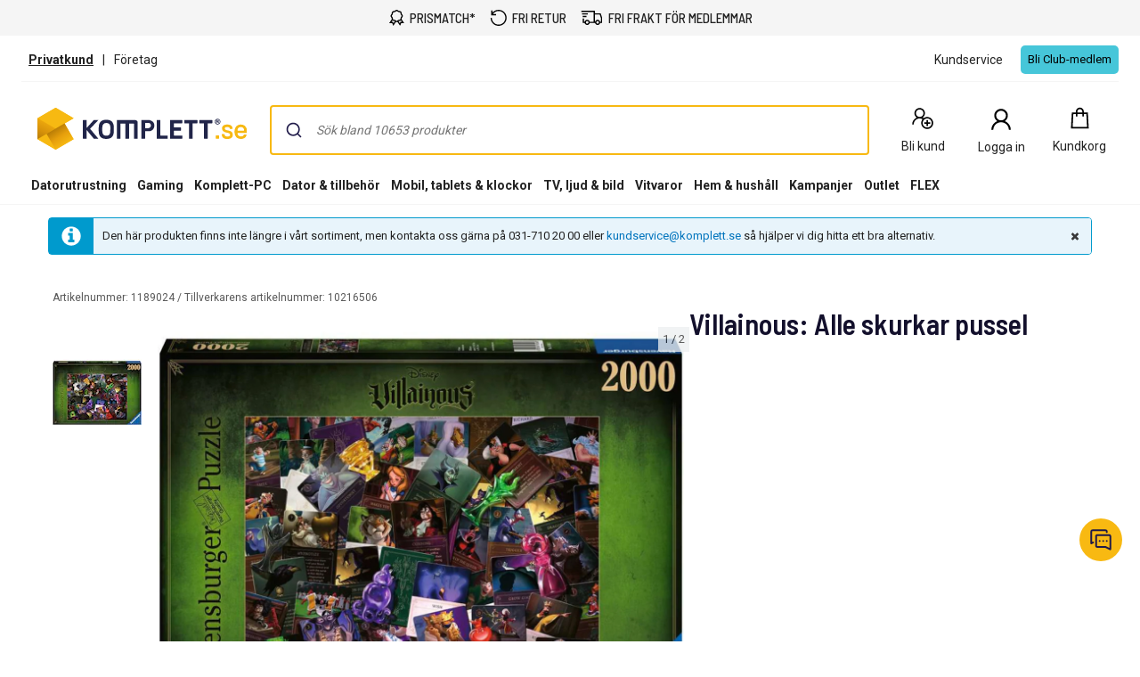

--- FILE ---
content_type: application/javascript
request_url: https://www.komplett.se/OvbowWG9rOlDDeCr-g/akJ9ftr15tw5Dr1h/H1l0Fl8sBQ/E1Q/yDlxPJ1AB
body_size: 182175
content:
(function(){if(typeof Array.prototype.entries!=='function'){Object.defineProperty(Array.prototype,'entries',{value:function(){var index=0;const array=this;return {next:function(){if(index<array.length){return {value:[index,array[index++]],done:false};}else{return {done:true};}},[Symbol.iterator]:function(){return this;}};},writable:true,configurable:true});}}());(function(){Ut();OdV();EkV();var MB=function(){return ["\x6c\x65\x6e\x67\x74\x68","\x41\x72\x72\x61\x79","\x63\x6f\x6e\x73\x74\x72\x75\x63\x74\x6f\x72","\x6e\x75\x6d\x62\x65\x72"];};var wF=function(){if(Wt["Date"]["now"]&&typeof Wt["Date"]["now"]()==='number'){return Wt["Date"]["now"]();}else{return +new (Wt["Date"])();}};var B7=function(nG){return Wt["Math"]["floor"](Wt["Math"]["random"]()*nG["length"]);};var wB=function(){return ["Q_","\x00k1\x40","\"Y\r8JLt`Q^:\'H\x3fE\'MV\f/F%","HC+\'","IB\v\x00U$SH WTP %\r","4c3","=\\Hp","B\r3","\x00k%c","lPL\"\t","*\r*","EE!WS^:*","U_\'1\x00","2QE","PIX\b^F]1","\f{Qdq/","G5PGA8\tC:N\\9","\fP\v4Od1V]","U2","*<","PGB\fd*c","O","G4kHX"," HUs\v","]\x40$qXT","R!-\"","bY:6q cr|","S_T\"\'$)Z6P","nKRI\v^\r","\"\'l","=CKI","\nT9","^!H\x407W_Y/,.","m\r","FGXV\\<\n[1^]U","-]S-)","\t","+\n>O*","\\","AIB\nD#H[","AC","","S4PL:\b","R<\'\t\x3f","HC\',\"5","-0\r*\b)a1HCO\r.3}","5P\x00IA:","`:DPX*\x00*-M\'GTi\v\tC","oT<4(A!IC^+X\f#UH [R","))O8","S\"7","\x07",">/K Q","`:DPX*b\t\x3f\b)C#VX[T\f#U\\7F\x07NTn,\x07%Q%Z6PGNAX$SH:Q;\x07,H$(K!RCY#B[5PYn,\x07%Q-\\!C_\f\vT#T\t9GH&#.\\-\bq_A\r#B[5FNlfkH&8F<F\b","3Eg","VD%9<:\x3f7L.Na6w}{6#MpLU.D-","J\t-\x00],#U","8A\'CJf*3PNS1","m6r*","o}~7PT#\'\x3f","Zd\x40","F+ \f9:K!","\bR","A%BG |XT","PC_T","bcJZH","]b","Z\vL^:","\fP","NG_\r2U/hO","\f9:K!","=s]z","C\r8","UOBb8WL\x40\x00SC","\vT\r$B","^\b]\t2Cf$FS_=","_Y/0)\x3f","8\"]<PbM\r",":\'\'","U!w\x40,WnP:+\x07","((/","G$^","%\x07","2SA;V","F\\ ]U]\"","C-$","T<N]f1lT+0+$\"K0VOC","L^<6","8\v;","NZ\x40JT","~","%BO&WT","yzJ$","#C#NCX","yzZ$","\x07X6KE-~_","I6Vc\x40_\v$ePSY","K%GHX5\fX\vNF9WNX-\x3f<A V","#TQjC\r]QH=^^]+","~7^","7","\vARE","y:FCZ<8I]1\\u+!2\f8G<La]","Y1\x40SC##(","WX","]pX \'","\'\x3fZCKI","P\x3fb_1\\","U$WH QyI-\'\x3f#\x40","\\6CBU*\x00E",".(l6CEC","3B\x07jT &\x079","*<F2","\fS%dF!\\","D^\fT\r","]#SL&qI_:","{*X\vzNG WNX+0.\\j","8\v%","\fmHl&*J;S(a\t74;zq","t","ATIc$B]\x07[RP\"&#[\'","K2Nv\x40CW#J\x00tu\x40}\'4\r\b\"\x406AR<\x00S2C\t^\x07[\x07,HcO~1KR","[T:\x07%\b)V\'","\vB","VOA!_","A>I]1\x40\x07L","8K V","J;_]C+\"","\f U]","*","9(A0","1$-I6","RO","u2","2Q",":QhM7","9","\n0JTC>P\f.IJ\x07Q\x00UA:\v-","w\x00N^<b\r3\b>O0VOB[S\"TJ5FS_n)\r2b","<L","UI\r2E%QH8","H7QLE","^;MHI","A\n6\x00I+8RJ<bU_:1","G4B=\\S","KT,1$)","{Q\x406\b","}y[C!B[\vW]];#.","h!7<>)NSKT","9]\bu_ \'>K6L","->]\'","\bB+>JL;Gp-6=","IC<\'\x3f//\\:RR","\vmY]+,>K%CJY","","xv#WXC\'4\r9#9\x40$PG\\\t","U;SH\r","#\x408G_Y\t","U;SH]Y","\f\"<B2[hM","e","#J6lGA","3+","\fg","^U\x00t","LE;BD1F\x00E","VcT ","q\fRJM\x00\fX\x3fSv\vPRU\',#","~7P}.","\f>A7WEX*","}\v.[xO","\x00i\f\tZD !\"\"\'\nT\tE\n%I\t PZD !\"\"\fnRU\tW_^D6]l1&#BqX\x00\v^wtP9PP\'6\r98A!\x40YX9]}I\x00YE;0k\b5^6M\x40\f\r[W\n9D]=]Eg9.\b9\\=R\n_Y\x07D4S\x40;\\P\f:;.*\x00[KNG\vyDF:AND-6\x079Aq\x00[KNG\vv\x07K^^\"l98A\'[VIFYH5HEv\bEA+-k\b1\'\nT_#NF:\x005`8l]\'POO\rYZCB1RG7FS_fk98[!LI\x40P\rwB/O^R\f .8\x00#PIXA{H:]B5#^6PRUU\\~=BJ YW\',\r#^6PRU\x07\x07D4S\x40;\\ZH<n\rb\x078u!IW\r\x00]\n2Z5PZD !\"\"\fnRU\tW_^D6]b7/\n$vU.SU\bE%F];\x40\x40\x3f>O\'MTU\\PQ6TP:Q;HT<#$0RqbfM\nR6#B[5FNb.U*R8A\x00VTE5P+[\vrSb:0%O4\x00J\fE8I\t2Cb\'A0)Z&PH\f6\vT#\tM1TRT0\x07;>Z*\nR\x00\vWG;RLnW^Y_;/\r9.B6\x07U_>\x40\\&SPTtcXg\v>G\'CD\x40A\x40~\v]\x40/AE<;-T7S\x00\x00E\x3f]}IW;,\v\x3f#\x40{V\n^UHJ\r2S\\&\\RHj<U.1H&LEX\fS&_g9*lAnP\x00\n\vUC#H]-BX 1*/K<DZF\t[GS6f6X_E`!.8K{M\b\\\v^\v.WL}\x07_+5H!T\"R/y{B\tE\n%I\t=+=\'Kq]ZTE]xW^I3kD**[=AREAYW#\v[xW[GE<;98[!L]X\x00\v\v]9H[9S/0q\bbM2NJ\vW*DH QEg9.\b9\\=YRU\t[\v\x3fUF#^]C)x61K}UTM\tF\n\t6U\t$\tA\n(7(\b%A=PP\x00W\n9D]=]Hfk69\x400VOC[V,Z_5\x40R[\f5\x3fS-T+&J\fE8I}I\x00YE;0k\b$G _B\r\x00C_:f6X_E`%\r\x3f,>A\'MRU\t.WS Dr\\f\f\x40!e\x07zQ\n_\f\x40\fB9;]]\"jg\te\bu\nARZG%\x07KiV\\LC!6\x07\x3f<KnT\b\\\v^\v.WLi}VT-6F()O\'GKP\x40\x07D4S\x40;\\Ry:k^\"K+V\x00[\tC v\x40HD<,JR*A!gGOSIW\n9D]=]Cg9c\b`\\\n\x40YX9]}I\x00YE;0k\b$G \fyE\rZU 3kA69\x400VOC[\r{B\x00/T\x07RR:+\x07%\\\":G\x00\fW!F[t^OT<P>2\vESCE%H^vO]`6;eU%CT\fF\r%\x40\'G/..G>K\'WTBY\bG]8EC1Q\fs6\x408Uj\b<\fEMIBSuxv5EUElkW.R>K MJZS \bF^5[:*\r%TdH&LEX\v~\\G|YI:`D\x3fP90\v[US\x07D4S\x40;\\ZH5,\x40i\b$\\<U\x00\rW~Z\x00}\bC+1\x07\'\n) \v\bXW1RG7FS_f6A0bX2NSIDMDW1T}ZZD !\"\"\'\v]^CwIvFN^9`D\x3fP90\v[PyF[3JP<b\tpdZ;KU\x00[$\b_\t8LLv\tJP\"7\rq9\x400VOCS\r~\\O!\\HX!,H$TeU!GRY\vA_ \x07L|I_-6$dKMWS\r{B;30\r\x3f\t>\x40sCMFOE2I;\v!jA6eS5WHO\r__]x\x40^Y54\t9\\\"qQS_\tU3t]5\x40\n<\'>\"5WHO\r_W8\v\x40}IZl\'.9Z:LADF\\_V#O[;ERRT9b-9#\\{\x00aIP\v8U\t=AR]]<\'\t/l\\&LHECD>AvQQA\"\'.nnH\x07]#O[;EP\fs-A\x3f>A$O\vD\r9\\_5^\x07Y\v8-/\\|7MHICZQL1H[|W\\QT:*\x07/A#6\fG^F\b\nD~\\_5\x40R]\f+l\f.)I2VCIPV,QH&\x07nf#D.UwG5\nS\x07\nj$S_:+>w\\6VS^[L>Av\\DElUvbC6VNCR\f2I]iW\\cB+,vbO!EI\b1\v Z\x00SFlUvbC6VNCRXZ!AY_*\'\f\b-\\\'\x00DHE%H^t\\OR!/\'8K7\x00\nIWVD2\tM=A]E-*-3)^\'KIBQOP\r0T1^Y<\'>\"\fnIWE8CrW\\]S<7\x3fTn\\6VS^YMTQ6UN}\t+:\r(\t8G=EjO \x00Tgy-Tn\x40<PKMY\\\fB4\t]-BJ\'$\x40%A)\x007MHIFY^\'KL W\vl18\f)\x407GBu\rU]{D\x075\x40\fs2A(\"Z:LSIB\tE\n%IR\"SITt!F*+7MHICOU9BT)TC!5JvAqM}V_\\]GjJ;_PT:\'\fiP)\x00>GRD\\\v\x3fUF#^Y/0vbO!EQ\x07D4S\x40;\\Rc:nb\x07:O!C\vU\fT\v\x3fHMx\\OH\'6\r98A!yCqB\x07\t8NMtO\f k.\b9\\=T\rT6SLi\\\x07P]b`##Yq]GEQ>SL&SSC`0\r\x3f\t>\x40u^WE8Cv\x40HD<,JgbO!EZO{x \x00l6\x009;\fn^WE8C\x00(NPNT:7%^mnG\x00\nQ\tO\\#OF0PHY<-iP>\x002PA+.WL\x40\x00SCf`<#lG\'GTM\r8BZt\\H>0\x07=(KsC\v[P]p\x07D1FSUlkAg\fwX2PCDI_S#\t\x40 W\x00]E!0D9R-\\4\vESCE%H^vO^`6;e\\6VS^[2SA;VOE&0\x07<^`\\}CTKDOP\r0\v[zVPT)#.A\"[\x3fN\n\\B\r\x00C_>FzS\x00[\n<\'>\":OT\x40Ur \x00YB;.!KO\rD{U\x07:W\nH\f:l.8b<A\n\vD\r9\bi\x00\\+6\x00$j\b{P\bA\t^jG1J<l\t9qX<KB\fIRMCQ3BE1UHTs,\'`^zOQ\tO\\#OF0PHY<-iP>\x002PA+.WL\x40\x00SCf`\x3f>O\'MT\f\vD#\x07\x40\'SEn#k.D6ARPW2KL3SY\f 7\'P<\x07.DSB\b^wh \tJP<bv\x078\\*nIOC:\"*t[Ehd\x409R/O\'AN`\\E$fz\x00x\x00RU_n6NmT>\x005KHM}4]\x00/C`#\x3f>b<AX\"H<S#O\x40\'NH\v,9)]}RS_S1RG7FS_n\x40\x3fU7X2P^DOR:WE1FS_2>6G>\x00\'[VIDY^\r:FEvY]+6\rkbO!E\nXW\\;B]=]C3$%8G<LFQHJ\v\x3fNZzF\x00Et 6\"\x3f\bYR^\x007REuUF;FPAlb6F->k2AN6WY$ ZO<\'.\bdc\v[J\fE8I\tJ\'$\x40\x3fU7X2P^D:D\"lNO|\x40[NT:7%\\>\x000CJ\x40QH\n1\v2G_E\'-iAqZ*RCC[2_]}\x40HD<,H\x3fG%H{O_7/\vyKL:UTg9*lKn\x00F\x07D4S\x40;\\RNg9$dx\tC\rU\rT0SAoZ!l\v* \'CP\tE\n%I\t&]];\'U\x3f\')sP\bH\f^f\v[o\x40HD<,H9R:O\x3fWC\bU_g\v[zVRTscXg1!GRY\vA_Q9BQ AL<\'>\"U=G^XC:L\"IJ [RjA0)Z&PHW\rDmQF=VR\f*-.Fm._TI\r__.\tY&]SE72\rv`G{\x40\nB\v%RJ ]\x0054\t\'\t)7EC\bV\n%FK8WH3kD\"T(qAIB\nD#H[v\tJP\"7\rq`M<L\x40EP;Bu7l\f\"<B2[hM\\WW3\vEx5Y_+0\t\x3f>h&LEXV{B\x07=A5Y_+0\t\x3f>h&LEX\f\"IJ [R:k=>!J\fE8I\viEA+-k\bj\b\'\fEC\bC\n4SF&\t\x00YE;0j]>\bu\nTDFMu`L:W\x00]E!0.>/Z:MHDF\\\ryC\x40\'B]H\x00#.\x000\\}LGARHLS2\tD5\x40W;,\v\x3f#\x40{VW\vD\r9\x07f6X_E`1\r\x3f,>A\'MRU\t.W\x40EC1QB+6898A\'[VI6IES3|F\\cn>0\x07\x3fqnF\nJQM]Su`L:W\x00]E!0.>/Z:MHPRMEQ\'UF ]EA+\'))M\'\fE^TW5 O^Y/5*\fqH&LEX\v~\\[1F\x07N_57*\v-G\'RQW$\x07yW[;FHH>\'AgdV}RTC\rH2\vJxI_-6$d\x07(PCX\f\t\v\x3fNZ)[T`2/g\'GTM\r\f\x07{B\x075A\vRRs$%8G<LXU\tM_S8\v\x40}ISX*bXvAqGuED+^>TL}\t]Cn#U%;+\nU\rW{H\x00x[[\x07C+69lK}KUkC#H[G_E\'-ce2GEW~\t]<W(7(\b%A=\nR\tE\n%I\t S_+}e\n-B&GMWI\vT}tf AgdLN\n>T\r6SF&[Wf D>PdH&LEXV,UL G\x00R:*8e\x07DNUY^,#U\x40:UP(7(\b%A=\nW\vD\r9r;PYR:b/.)\\2VI^$YV{B\x07\x3fW\vO\f(7(\b%A=\nR\r\x00C_%f6X_Ef6Agqu\x40C\vSP\rwI\t=\\RN+l>$=\v^CwB\x07&WYC=\'\x40bP*[=AREAEW~\\O;\x40Z\x07T`.\r%8Fh\v]Z\tA_B2\tY;BZ\n\'$\x40%\\%\x40sP^CwS\x07\"SITs,D\x3fR(A=G\rHWL\r2S\\&\\RH*-.AmV[QUOG;RL\'<[`2$\b#Z*RC_\f#U\\7FN\v$n.)ZiDSB\b^S\x00/[E&+e\f>K%\x00\r\bBQ9BQ BE&+e)\x40\'RD\bOn\f2I]iDUUnrD\x3f%]}FIBF\x40\x00S#O\x40\'Y]+%\t\x3fq\x40&NJ\x00\r\bBQ:B]<] \'\x3f^`Z;KU\t\f\t8NMt^HY\'1F\x3f5k=VTE\bOW%bH7ZZobcb#\\{TG^Y\tAXwSA=A[ElUvbM;CTm\rSQYqH\x077SP:*8P>\x07u\x07E\n5\x00W|U\x07\'^_TfsAbZj\'JO_\"\t<\f\t8NMt[A=6\x07;F*[=AREI#O\x40\'S_+I{G:O!R\r\bBQ#UP\\NX+13{!bM<OV\x40\b^lNO|TC!5JvAqZ}V_\\RY\r8P\t NVu0\r\x3f\t>\x40sVNE\nUG;Z0[LP:!\x00/K#VOCA\x07D4S\x40;\\ZH5+c\b$G \fBCHE%H^tFIJP<bv\b$G \x40YX9\x07L|W^R50\r\x3f\t>\x40sC\bX\x00\v\f]#O[;EPP`#,A8!\fHI\\TS9|\x40\\QT:*\x07/An\x406ZRU\tOP\r0_;[gnIj1H<PZ\tA_B#O\x40\'NH\v,9)]}NCB\tNlIiI k=>:RD\bOE\r.bG \x40YB,5gqG}AIA\tE8I=TZC!-iAq:\fR^\x007RV%B]!\x40Tf`\r%n\x07hK\x40UCHJhTX=l9:\x07(TG^Y\\^Q4FE8-#(\x00A0\x00\x00F6KE|[^W\',\t\'5b<AB\x07\nqJ}IZ:*8R<\\6TEW\x00E\x3fkF7\x00YE;0kdG}AGX-^{}\tZ:*8R<\\6TEW\b_;KP]C+69lK{K\bJ\x00].kF7Y]=\'H\"d[zYOJQ\tX\fyW[1DNU-#(\x00A0\vTI\r__2\x40zQHR&\x07(Pmz_C\x40\nXJ}FN^9b.\vlk!PI^QYCwT]5FQT 6H<8F<WR\fRwH[tTRP\".iUwG5\nRD\bOA\r2Q=U_/.20#MzPCX\f\tN\x072[]]\";$$eS._[\x00D#O!\\HX!,\x40\x3fP>\x07(DI^Q\r\x00C_2]<[E<;-%\b>G6Q\b\x40Ez1\fO\f\nco\rb\x07:O!H\r\bBQ#UP\\NX+13.!wG5\nH\r\t}4 ZO>0\r=ZjA}AG\x40S]1NG5^E}!!JbZjZ;KU\t\tGC9\tO=\\P]7\x07(U7X2PEDZS\r2FB)Of`\n9-Eq\r\x078I]=\\\x07YsU\x3fUj\b:\fR^\x007RCjUr\x40NX`$% B*nIO_]IXB9RE8IJP<b\tvsG}AIA\tE8I/OINT:7%\\-\x00\'[VIDMPQ6UNi\x40^Uf6\x00\"bC6VNCFC_/S\vxFUB`,\r3\bqG}DOB\rH38D$HHY\'1F(!^\x3fGRIQHLS4HD$^HTt$%8G<LXU\tHJ1\v Z\x00SFlUv\bbZ*RC\r^\bwS\x075\x40\x07C+69nL!GGG[F\\\f\vySP$W\x40--\x3f\"[6\x00DOE\'B ZO \'\x3fA8\x002PA[\tE\n%I\viOH:;.CdZ;KU\v\r\x00]B#O\x40\'NVs6F*+\'JO_WE8Cv\x40HD<,Jg\b$G \fHI\\9C\v}\bPR^</\t\'^qnV\bX\x00\vY%|FUB`,\r3\bq\\zVQU\b_$O2G_E\'-c\beU5MT\rjSA=A\\HC7\x07\x3f%K \fJIYRf[jB\x07c0A0\n-\\sGX\v%^l:F\x00UT=G%H{G\bJ\x00].kF7OEg0\r\x3f\t>\x40sVNE\nU^\'KL WZY--;)Z:MH\x00U\x00W\v2Ue;Q[bf\'Ag\f1SAGX[W\n9D]=]Eg9$dX2P^D\tX\fyS[-wHC\'\'e)\x404VNH\x40Bgy\x40[GG/0H.A8F:Q\bX\v$_\v%NL\'i\x00a\n\'$\x40.R8\\*nIODF\\EV,QH&T`!\x07&\f K\'KIBB\x07]#O[;EP\fs,F\x3f<KzYPM\v[\fyF[3\t!Tg\x3f.\b9\\=IQ\tC \x07G1ERyC<-c^%B\x3fGAM[P\v4O\t5FY\\>6Jb`J6NCKh2KMnT\x07RR:+\x07%T8!C\tE\n%I\t ZO*\'.-Z6]E\rP\v8U<\'>8`2OC\vWT\x07#kF7\bAl,\r3\bnnRD\bO\\#OF0TE&+e>InTIE[QS\'ZTxWZD !\"\"6\nR\x00\vR\"KEi\x00\x40M<|e)\x404VN_]ICB#\tE1\\HYgy$dX2PIDKM_B9B^ts\x00NP7jbG)!C\x07RRj\n]W/\x07C+69l\x40.DSB\b^wI \x00Tb,D$P%2\v]X\vG%\x07\\iF)Ulf#Agq[}TG\x40\fR#DA|F[GC+69lX<KB\fS\"\tM;\\Cf!Aq,>A>KUIW\tB;QL|Q[E&\'c`Az_\x40YX9\x07F|F[GC+69lH&LEXV,QH&\x00E&+gqO!ESABD%B]!\x40_+5H#C:QCQ_#NF:Xg9*lOnV\bM\t\v\rHW%\vL}\tI_-6$l[{VWS\x00{N! \'\x3f^`Zz_\x40YX9\x07J|F[G_f#D$P%&E\x00[\tC  I8-/\\|\x07.\vQR9IL7FOZD !\"\"zYPM\v[\fU}]C%j\x40-\t\"M\'KIBYI_V,QH&\x07C+69l\\{\v\b[\vW1RG7FS_f6A0#\\{\n\f\bE\x3f]zB\x00YGs6F%4ZzYEM\nAE%B]!\x40Xs,F;>Z yqUOEOjN YI:\\g9\x400VOCSHJ\t6U\t CfkF&>E{\n\x40YX9\x07]|\tJP<bg`OW\nOUMWS$\vAxB^J7n\fg`CU\nNU>MIS[1F\x07N_n0\x40bR;\\2RR\v>HG|F[GW!0\x40pGe]$KROS%B_iF\\RT66A0-]6\vD\r9\x07\\iT\x07RR:+\x07%TeU:D\rQY^9BJ [R\',H%:G4CRC\vRHC#R[:I]\"y*lZnLGZ\x00E%\tJ;\\YR:+\x07%P>\'\fCJE!B}-BTs6F9\b8!GRY\v:CSgiWM\f\v+|XtQ}~\nXWA+[\v:GP\x3fD*A*[=AREI%B]!\x40Ps-\x409Te\x00>CTGQS\x07D4S\x40;\\RHg9.\b9\\=TPUC\'2G_E\'-c\beU5MTB\x40HB\b>SJ<A<\'v\bb\x406ZR\x00Bw=TZD=\'\n)\x40\'fGXY\b__9F_=UH^<k\x3fR\"K+VBT<Z[1F\x07N_n6F*>[#V\vD\r9:GPu!\t8liPCX\f\t\vyFK&GHl0\r\x3f\t>\x40qHMP\v8U\x07!ANp)\'\x3f8-Z2\fAI\r3\bVI]&]Eg/..duq\x40TMSuJF6[Yb`\t9$G\'GEX\f\tSuE\x40 \\OBlnJ&(K\x3f\x00\n\t\x00E8UDvPL]/6$!x6PUEC]\"Fo!^jT<1$nqUI[OOC]1RE8dNB\'-\x07\x3fZqB\x00Bw7SY+,\fiF>K\'WTBYOB\v8W}O:kbUe\x07}CV\\IE>T5\x40I\\+,8U1:\x40YX9\x00/\x40HD<,H*R-^#N_\r\bBS6UN!_RE=kgqH&LEXV,QH&J3nv\x071\'P_WjIL#=ZW=!.\"m2LPM\nSQO~\tN1F1S_:\'\x3fTnY6\x40A\x40[RM_B2\tN1F7DE+,\"\"qucn>7>U5RN\v\x40RU+0\r9#%\x405MB\\J\t2IM;\x40HY)\'>O>GRI\vS*jh\x07y7xn\x07&3qgdk5RMC9CL&W\x00T`%\r\x3f,-\\2OCX\tI_Qida9yu-8\t|py{<9&}V*_5\x40RS\f \'k3*H ATI\"P!FZ|^\f`%\r\x3f\x3f#\x40\'G^XQYT0Kv^U\f!l.\b\tV\'GH_]\x00bk~-XT,7)\x407GTI\v$\b_8\x00o\x40OGG+,\f$~<\fAI\r+\x00C:B]1\x40ZU\f%\n/\x07k}pi7\x3f.c \x00bk~[C+,\f.)\\aIa%FD1FN\'l=1\r}gbs+>/u:b{\ve7~vk6%\x402NJU\tE\n%IR3B\x07jT &\x079F8\x00%GHH\tM\"KExUIc+,\f.)\\iV\b^T\r2UU(\\\x07P]b%>NK=FI^C\tOG9CF&\x00\x40_;.g<[apCBT\rmU\x07&WXT<\'y\x000\x40&NJQMEQ9BQ Da<-\")\x002NJ\"IS9\x00\t\\_P:!\x00cT*[=AREI%B]!\x40gl3kAp-]6\vD\r9\x07JiF\\OT 6DA~\x3f\x40YX9]}IZ0*bG cT^IEV~UL G\x00R:\x3f\x40A/\x07/^\x40YX9]x\x40[GG/0H.A\"[\x3fN\rDD;\v!\\YW\',\r/^m\'[VIAb:EF8THj;) \x00:VC^C\"+[]2|X:\'*\b#\\qESD;1\tJP<bg`GC\nYD <jx^O\x00u62\x07%H{KF6KE|F[ \'\x3fP|nT\x0705ML7FZYoU.U>K\'WTBB\\N*BE\'WRZ^<jSjT/{LEW\x00]B\x00}S_+kNmT9\x00#WUDQOG;RL}\x07]+,\x3fmnPF\x40VlZJ5FT:k\'AmMX\b_;KP/F\x00EJ\'$\x40jj\b=WJ\x40XF\r2S\\&\\T/\re)Z&PHPW.S2D]|S[\fs#Ab)Z&PHQP;^R=TZP:*$\vlA._TI\r__\"ZT|m^s2>>/Z:MH\rW>A \tUWf`\x3f%\x404\x00\rT1\x07]}\x40HD<,H.T8!\vZ\tA_BEC1QA<-$\b5^6\fRC*X0\tJ5^Egl\'/K{\nHRZC#R[:=^[+!iAq=\x00XW_\f#U\\7FNhjv\bbM<LUX\vE%\tG5_l\t;^qnLZP[(E]j:\r3NC/;F-#C{V[:V\n:BG AP\fs,7SlsE2H_\vlNC\nM}pAcCvm\x3fCK\\H>%UH-]E+1ce6\nR\x00\vR[G>C\tdOnb\rA7\x00*[=AREI#O[;ERRT9b<2\f)k!PI^QY(_\t6K\x400HE+/\x3f\\8AsFC_\r\tR\v\"ULt\\R\'6\r9.B6OB\n\x00_2\tu:{^<&\r9\\8As\x40C\fC5KLxS_c#95<\x40LI\"T]tZJTn#H/5C1MJC#H[\t[\\+6\x00$b\fz_U\\]$gz\'g\x00n\x00v\td\x07Re\r;6SL\x00[Yw!0*\bd\x07}PC_TW]=]Ogl\")t<LC\x00FI_ \x07m5F:-;\x3f%\x404\n\x00\x00FP\t>\x40H ]\x00Us;F$/^&A\x00UT\t>DLWSC7nvbF2PB[\tr9D\\&\x40RR7nvbB2LAYj^\x078S[D/%\r8P\t*\fV\x40\x07^\r:\vQiK\\IB+0),\"ZnUWA)2UZ=]E`#\n9\t<Z{\x00TI\r_]{\\]\'\b^=!>F(R/LS\x40WKE\'\vE5\b]/1R)P(CiEZP\r]S\x3fD9YEt*D>vVCP5W]E\v\\5VHZ)2q1\x07hAG_[PE4FZ1RUlx.\b9\\=R\nAW~Z_5\x40Rc\x3fAg\beSz\v\vD\r9\x07O!\\HX!,\x40b\x07>K\'WTBYOP\'KP|FUBb#,\t!K=VUIW~J5At6F\x3fMqZ}QCB\rW\vg\tY;AqT=1\t,bM2NJ\rUS#\t]e^OT\"$F(#]6\nT_`J5AT &Jq)Z&PH\f\rUE\'\x00)O[Eg\x3fAbUw\\6VS^[\x07D4S\x40;\\ZN50\r\x3f\t>\x40sV\bM\t\v\rHW#O\x40\'NV;/\r%\b\x3f\x07._RID","[PT)#k-Z0JM\r\\#",""];};var zs,Uv,IE,zL,YV,JD,rD,Qs,cz,F6,ws;var QB=function(zX){return ~zX;};var Bn=function vI(p0,hG){var sb=vI;while(p0!=DL){switch(p0){case Mz:{hY=b3+dn*mk*qE*QS;p0-=Al;sN=rY*KI+b3*tN+zB;CI=qE*XI*mk+KI;EG=XI*KG+QS+rY*zB;}break;case xQ:{c5=QS*KG*KI*zB-qE;p0-=zg;bG=mk+rY+KI+zB*qE;Dk=qE+lN+KI+rY*b3;Xb=tN*rY-b3*KG;}break;case zV:{w0=XI+zB+rY-tN-KG;L5=mk+XI*zB-rY-b3;jN=QS-lN+KG*b3*qE;p0+=cv;SI=XI*KG+mk-KI-lN;jS=XI*lN*QS-qE+tN;JF=rY*zB+XI*dn-lN;}break;case UV:{cx=KI+mk*zB*qE*tN;xG=b3*lN+tN+zB*XI;NI=QS*dn+XI*zB*KI;p0-=wt;zY=lN-KI+rY*qE-mk;zF=qE*rY-tN+dn-KG;UY=b3+KG*rY-mk-lN;}break;case j8:{VY=KI*KG*dn+rY*qE;WR=dn*rY-lN-qE-zB;p0=HD;nX=KG+dn*rY-XI-b3;QN=dn*rY+XI-QS*KI;}break;case Q4:{TY=rY*b3+tN+KG+qE;Ek=mk+KG+QS*zB*tN;p0-=Ys;Hk=b3*rY-QS+XI+KI;MI=zB*dn*QS-b3-qE;LF=zB*rY-mk*tN+lN;TI=dn*qE*QS+zB*KI;fb=tN-mk+zB*dn*qE;}break;case Dh:{Vn=XI+mk*tN*QS;HS=rY*KG+zB+b3+mk;Rb=rY*zB+KI*mk*dn;p0=Qv;Rd=lN+QS*XI-tN-mk;dY=KG*qE-XI+rY*b3;Sn=rY*QS-zB+lN-tN;}break;case Y8:{M5=b3*mk*rY-dn*zB;tI=mk-zB+dn*XI+rY;V0=rY-QS+XI*qE+lN;OF=dn*zB+tN*rY-KI;p0=Y4;ld=lN*qE+QS+rY*zB;n5=rY*mk-dn-QS+KG;Db=tN*XI+rY+lN+mk;}break;case Rl:{sF=dn*QS+rY*lN*mk;PB=rY-mk+KI*zB+qE;fR=lN+qE*mk*XI;vk=KG*rY+QS-mk-zB;p0+=ZV;}break;case cz:{while(W7(P3,c0)){var Bb=pF(Qd(Xx(P3,S5),qR[Qd(qR.length,lN)]),DY.length);var rR=tx(hb,P3);var A0=tx(DY,Bb);wY+=SR(IQ,[AY(ZY(QB(rR),A0),ZY(QB(A0),rR))]);P3--;}p0+=wl;}break;case kV:{bk=dn+KG*QS+qE+XI;fI=zB+XI*KI-tN*KG;MY=mk+b3*dn+QS+XI;qd=dn*XI+QS*mk+lN;kB=rY+tN+XI+zB-dn;p0=cg;fY=tN*rY+zB+XI+dn;}break;case F6:{while(E3(d5,c0)){if(JY(zI[Ix[mk]],Wt[Ix[lN]])&&W7(zI,ZF[Ix[c0]])){if(Kx(ZF,JR)){Ln+=SR(IQ,[R7]);}return Ln;}if(lb(zI[Ix[mk]],Wt[Ix[lN]])){var BX=wk[ZF[zI[c0]][c0]];var MR=vI.call(null,cl,[Xx(R7,qR[Qd(qR.length,lN)]),d5,BX,zI[lN]]);Ln+=MR;zI=zI[c0];d5-=mx(Al,[MR]);}else if(lb(ZF[zI][Ix[mk]],Wt[Ix[lN]])){var BX=wk[ZF[zI][c0]];var MR=vI(cl,[Xx(R7,qR[Qd(qR.length,lN)]),d5,BX,c0]);Ln+=MR;d5-=mx(Al,[MR]);}else{Ln+=SR(IQ,[R7]);R7+=ZF[zI];--d5;};++zI;}p0=NM;}break;case Ss:{GX=XI+b3*tN-KG-mk;bX=mk+XI-zB+KG*dn;wn=mk*XI-zB-KG*lN;p0+=R8;GS=zB*lN*tN-mk+KI;}break;case Bt:{while(kk(vF,nF.length)){dG()[nF[vF]]=FY(Qd(vF,b3))?function(){return mx.apply(this,[jv,arguments]);}:function(){var En=nF[vF];return function(sx,Ud,G3,JI){var kd=T3(FY([]),Ud,G3,Z7);dG()[En]=function(){return kd;};return kd;};}();++vF;}p0=DL;}break;case th:{xd=b3+KG-zB+tN*rY;Uk=rY*b3+QS-dn;md=XI*dn-zB-tN+b3;p0+=tD;WI=zB*QS*dn-XI-qE;}break;case jM:{HX=rY+b3+mk+QS+XI;T7=mk*rY*KG-qE;SS=b3*rY-XI-qE-QS;p0+=tv;Sd=XI+tN*qE*KG-lN;FR=XI+KI-zB+rY*b3;EY=KI*b3*QS+qE+zB;}break;case GQ:{AI=lN+dn*rY+XI+QS;ZG=tN+KG+rY+zB*QS;b5=QS+rY*qE+XI+dn;p0=kD;qn=tN+dn*KI*KG*b3;w5=XI*zB-b3+KI+mk;Gb=XI*dn-tN*lN+zB;vn=qE*KG*QS+mk-dn;}break;case TL:{lF=qE*rY-QS-KG*tN;Gk=KG-dn+XI*qE+QS;MF=dn*lN*rY+KI+tN;gN=mk+rY*KI-dn;q5=XI+mk*rY-KI*tN;JE=KG*dn*lN*zB+tN;vd=KG+XI*tN-lN+b3;Y7=lN+rY*b3+zB*tN;p0-=Uz;}break;case bQ:{N0=XI*KI*QS-zB*b3;Fn=KI*KG+dn*rY+qE;kY=b3*zB+KI*rY*mk;p0=V6;Xk=rY*tN+qE+mk*KG;vX=qE+XI*b3*KG;bR=rY*dn-tN*mk*qE;pG=QS+KG*tN*KI*qE;CB=KG*XI+lN+rY*qE;}break;case fl:{x3=tN*KI+rY+zB*b3;Lb=tN*lN*XI*KI-mk;K5=zB*dn*KI+KG-qE;Jd=qE*tN*zB-QS*KI;p0-=ZL;PN=rY-KI+mk*b3*zB;fd=qE*QS*tN+rY*lN;b0=dn+rY+KI*KG*b3;l7=dn*zB*QS+b3-qE;}break;case BQ:{tB=dn+tN*XI+b3+KG;A5=mk+rY+QS*dn*tN;p0+=hC;OG=mk*QS*XI-qE*dn;Zb=tN+qE*KI*zB*KG;Z5=qE+QS+dn*rY+tN;}break;case hD:{UI=rY*QS-mk+KG-zB;VG=b3*qE+dn*rY-lN;pn=zB*rY-mk*tN-KI;ZA=XI+tN+b3*rY-QS;p0=wM;rJ=tN*qE*b3*mk+zB;}break;case OV:{p0-=RQ;while(E3(gq,c0)){if(JY(mU[tK[mk]],Wt[tK[lN]])&&W7(mU,Pf[tK[c0]])){if(Kx(Pf,w1)){DA+=SR(IQ,[cA]);}return DA;}if(lb(mU[tK[mk]],Wt[tK[lN]])){var BT=U2[Pf[mU[c0]][c0]];var OK=vI(Pv,[FY(FY(c0)),gq,Xx(cA,qR[Qd(qR.length,lN)]),cK,mU[lN],BT]);DA+=OK;mU=mU[c0];gq-=mx(HV,[OK]);}else if(lb(Pf[mU][tK[mk]],Wt[tK[lN]])){var BT=U2[Pf[mU][c0]];var OK=vI(Pv,[FY({}),gq,Xx(cA,qR[Qd(qR.length,lN)]),FY(c0),c0,BT]);DA+=OK;gq-=mx(HV,[OK]);}else{DA+=SR(IQ,[cA]);cA+=Pf[mU];--gq;};++mU;}}break;case Bl:{xH=b3+QS*KG*dn-rY;GP=zB*tN+qE*XI*KG;Km=KG+QS*dn+b3*rY;p0-=C6;GK=b3+rY*mk*KI+dn;PH=rY*qE-QS-b3*zB;nH=KG*rY+dn-lN-tN;Hq=XI*KI*qE-zB-dn;}break;case nQ:{GJ=qE*zB*tN-KI;p0=Pg;c0=+[];QS=KI*qE-zB-lN;rY=QS*tN+zB+KI;wO=KI+qE*rY-tN*lN;MP=qE*rY+mk+QS+tN;HW=qE*dn-KG-KI+QS;}break;case tM:{fT=zB+QS+mk*XI-b3;XH=b3+KG*tN+dn*KI;Gw=b3+qE*dn+QS;UA=QS*b3+XI-KG*lN;p0-=q6;}break;case w4:{AA=KG+rY*b3+KI-XI;p0=wE;Tq=rY*b3-KI+dn-XI;N1=lN*qE+zB*KI*XI;jH=rY*qE+tN-dn+mk;BZ=dn*rY+zB+mk*qE;Lf=tN*rY+XI-zB-KG;}break;case hg:{gO=KI*QS*KG*zB-tN;Lr=rY*dn+XI*lN-b3;WP=QS+rY*zB-dn*XI;p0+=BL;Af=QS*lN*zB*mk+rY;JZ=qE*rY+QS*b3-KI;wZ=lN+QS*b3+KI+rY;pr=rY+XI+tN+qE+dn;}break;case V6:{p0=Nl;PX=qE+rY*dn-zB*QS;k1=rY*tN+qE+QS+lN;qZ=qE+QS*zB*tN+mk;Nq=rY*dn+XI+qE*KI;DJ=zB+rY*dn-KI*lN;qq=zB*rY-qE-dn-KG;}break;case hC:{H2=XI*QS+qE*dn+KG;p0=D;c1=rY*QS*lN-qE;Ff=QS+b3+zB*rY+KG;M2=tN*rY+XI+QS;dO=qE-XI+rY*b3-KI;Bq=mk*XI*zB-KG-lN;UH=mk+zB+b3+rY*qE;rw=lN-QS*KG+tN*rY;}break;case QC:{YZ=mk+QS+rY*b3;sr=KG*KI*b3+tN*rY;Qw=dn+KG+rY*zB;MU=dn+qE*rY-KG-XI;RA=zB*XI-tN+mk*lN;p0+=Xs;}break;case sE:{qP=QS*b3+tN*XI+KG;Pq=XI*zB+dn-rY-KG;lO=b3*KG*KI*dn-XI;AK=zB*rY*lN-qE;p0=UD;QJ=rY-dn+qE+zB+XI;YT=tN+lN+rY+dn*KG;}break;case dE:{lZ=KG*rY-KI*lN-QS;wr=tN*QS*b3+KI-lN;hf=rY*tN-lN-KI-XI;OT=b3+tN*mk*dn*qE;nT=lN*b3*rY+mk+KG;p0=ct;}break;case Xz:{p0=vv;PO=zB+KI+tN*rY-qE;Ep=qE*rY-XI-dn+mk;E1=XI*QS-KI+KG+dn;xA=zB-lN+KG*mk*rY;qO=XI+KI+zB*rY-dn;zm=tN+rY*QS-KI*zB;}break;case A:{p0=GQ;Wf=b3+KG+rY*zB-lN;bP=rY*lN*tN-QS*b3;j2=KI+QS+mk*XI+rY;YW=QS*KI*zB+KG;Br=QS*tN+b3*qE*KI;FK=qE+QS+XI*b3+lN;}break;case JL:{AT=KG+dn*rY-QS*tN;p0=Eh;tJ=tN*KI*XI-b3;TT=rY-KI+dn*QS*qE;Gp=qE+XI*QS+dn;P1=XI*KI*qE-dn-b3;Am=rY*tN-zB*qE+QS;Bf=qE*rY+tN*dn-mk;LJ=qE*XI*b3-lN-tN;}break;case IC:{JJ=KI*XI+dn*tN*qE;kr=lN*qE+tN*dn*b3;ZT=rY*tN-QS*dn+XI;CO=b3*rY-qE+KI+mk;qw=b3+dn+tN+qE*rY;p0=fE;}break;case S4:{CW=rY+b3*dn*zB+lN;df=zB*rY+dn*mk-qE;dJ=XI*tN-KG*b3+zB;nU=qE+QS+rY*dn;Hr=XI*b3+rY*dn+tN;CK=lN+XI+tN*rY-mk;xP=KI-lN-b3+XI*zB;p0-=jv;}break;case Xl:{p0+=S;tr=dn+rY*zB-KG+XI;Mq=dn*rY-KG-XI-qE;KT=qE+rY*zB+b3+XI;VP=XI*KI*b3;Bw=dn*b3*zB+QS+KI;OJ=zB*rY-tN-dn+KI;}break;case ct:{Vp=QS+qE*XI+KI+KG;p0+=U6;MK=qE*KI+rY+XI;Zw=mk+rY*KI-KG*qE;TZ=QS*dn+zB*mk*qE;TK=KI*mk+zB*rY;Dr=qE*KG+b3*rY+tN;}break;case Qs:{dP=QS-dn+XI*zB-KG;p1=zB*rY-lN-qE+mk;rm=XI*lN+b3+rY*zB;p0+=D;NU=zB*rY+qE*dn-b3;vA=rY*qE+XI*b3+mk;qr=rY*tN+XI-KG*qE;}break;case Av:{A2=Qd(vH,qR[Qd(qR.length,lN)]);p0-=l4;}break;case El:{YK=dn*lN*QS*zB-mk;sP=rY+QS*XI-zB-lN;gf=qE*rY+QS+tN*lN;p0=TE;zH=KI*zB-lN+rY*b3;}break;case RL:{GW=qE*rY+QS*b3-lN;gp=XI*b3*KG;Eq=QS*rY+dn-XI+mk;Pw=dn*rY-zB+qE-KI;p0-=UC;Fq=lN+mk*QS+rY*KI;Yq=dn*zB-KG+rY*qE;xZ=KG+tN*XI*lN+KI;MT=dn*rY+XI*b3+QS;}break;case Ol:{TW=tN*KG*dn-zB;EJ=tN*mk*XI-rY-qE;B2=QS*mk*XI+KG-tN;p0+=NM;IH=XI-zB+rY*mk*KG;Ir=rY*dn+mk+b3*KI;Gf=zB*KI*XI+dn*tN;IW=dn*zB+tN*rY;}break;case Dl:{QP=qE*dn*KG-mk+rY;kw=tN*lN+XI+rY*b3;zP=mk*XI*b3+qE-zB;lq=rY*QS+lN-XI;p0-=Y8;Cp=KI*b3+qE*rY-zB;tZ=KI*tN*XI+b3-mk;PP=KG-qE+QS*XI-tN;dT=XI+rY+KG+QS*dn;}break;case Vg:{fZ=qE+mk+rY+lN-zB;YA=rY*dn*lN+XI-QS;F1=zB+KI*lN-b3+rY;IU=rY*qE+zB*tN+dn;p0=JV;}break;case Jh:{p0=Ss;lA=KI*QS-mk*KG+dn;Lw=KG*dn+zB*qE;UU=KG+XI-qE+b3*dn;Ar=lN*mk*qE+QS*KG;cZ=qE*QS-mk-KG-zB;cK=tN+KI*qE+b3*QS;TX=dn*KG-KI+tN-mk;MA=qE*tN+XI-b3+mk;}break;case St:{rO=dn*rY+tN-XI*qE;mm=b3*rY+XI-zB+QS;wJ=qE*tN-zB+rY*dn;WH=rY*qE-zB+KI-QS;pX=tN+KG*XI*zB+lN;Xr=rY-lN+XI*KI*tN;Cf=zB-XI+tN*rY+KI;nr=rY*dn-QS+KG-qE;p0-=ft;}break;case nt:{if(lb(typeof Pf,tK[KI])){Pf=w1;}var DA=Xx([],[]);p0-=Wh;cA=Qd(kJ,qR[Qd(qR.length,lN)]);}break;case AQ:{p0-=TQ;if(kk(JO,Mm[qA[c0]])){do{gJ()[Mm[JO]]=FY(Qd(JO,qE))?function(){Gq=[];vI.call(this,MV,[Mm]);return '';}:function(){var Mf=Mm[JO];var Pr=gJ()[Mf];return function(Ow,HK,qf,YJ){if(lb(arguments.length,c0)){return Pr;}var Q2=vI(Gl,[XP,HK,qf,YJ]);gJ()[Mf]=function(){return Q2;};return Q2;};}();++JO;}while(kk(JO,Mm[qA[c0]]));}}break;case dM:{TO=KG*rY-tN+XI+dn;bW=rY*tN+XI+QS+dn;SU=QS*b3+mk+tN*rY;XJ=XI+KG+rY*dn+tN;p0+=dh;}break;case xl:{x1=zB*rY-lN-KG+tN;f2=tN*KI*qE+b3*rY;bT=qE*QS+rY*zB+lN;RO=qE*rY-KG+lN-zB;p0=Hs;}break;case UD:{sf=rY+KI+zB+XI;NJ=KI*qE*dn;Cr=zB+qE+XI*KG*lN;bA=KI+XI+b3*mk+rY;rH=lN*rY+qE*dn;hH=qE*mk+rY+KG+XI;p0=ph;WJ=XI+qE+KG+rY+tN;DH=KG+tN*rY+b3-mk;}break;case KD:{Oq=XI*mk-QS+lN+rY;zU=mk*KI*KG+XI*QS;TA=XI*b3-tN*lN+mk;DW=b3*rY*mk-XI+KG;p0-=CL;n2=rY-zB+b3*XI+lN;EW=mk*rY-XI+KG-QS;}break;case vt:{ZP=dn+rY*mk+KG+zB;sJ=zB*KG*dn*lN*mk;dq=XI+tN+rY*zB+KI;fX=zB*tN*dn-KI+mk;cm=KG*QS+rY*zB;O2=lN*dn*rY+zB-QS;p0=w;}break;case sL:{tf=lN+b3+zB*QS*dn;Vr=lN*mk*KI+XI*QS;DZ=b3*rY+XI-lN-zB;p0+=BV;IA=QS+rY*b3+zB;Np=KI+zB*rY+KG;hp=qE+KG+rY*mk-lN;}break;case gv:{kp=QS*rY-lN+qE-b3;p0=t6;rZ=rY+qE+tN*dn;mX=lN*tN+XI*dn+KG;OO=rY*tN+b3-KI-zB;cr=QS*rY-lN-KI-KG;AU=tN*QS+zB*b3*mk;}break;case Y4:{tU=QS*mk*zB*b3;vT=qE+b3+zB+rY*tN;P2=lN+KG*rY-b3-zB;zJ=lN+dn*rY-mk;cH=zB*QS+rY-tN+XI;fW=tN*rY+b3+dn*KI;FZ=tN*dn*qE+XI+mk;NO=rY-KG-dn+XI*KI;p0=gg;}break;case zs:{p0=Dh;xU=rY+zB*mk*tN*qE;pT=dn*KI+KG+qE*rY;qX=rY*dn-mk+qE*QS;fP=tN*rY-KI*KG;xJ=mk+qE+b3+zB*rY;W2=KG+rY+dn*mk*zB;DT=QS*XI-b3*zB*mk;}break;case gl:{qR.pop();p0=DL;}break;case cg:{f1=mk+b3*rY-qE*dn;Yw=zB*rY-QS*lN-XI;Rw=zB+KI-QS+b3*XI;Qq=lN-QS+rY*dn-mk;VJ=qE+dn*rY+mk*KG;p0-=X4;pO=qE+dn*QS-lN+zB;HO=b3*qE+tN*zB+mk;KZ=rY+dn+lN+b3*QS;}break;case M6:{p0=hC;gW=rY*KG-KI*lN+dn;Vq=QS*tN*qE-rY+KG;fH=rY+tN-QS+KG;bm=tN+zB-mk*qE+rY;BO=tN+KI*XI-zB+rY;tH=XI-qE-lN+QS+rY;}break;case Q8:{p0=DL;return DA;}break;case ML:{p0-=dE;while(kk(bJ,cO.length)){var Fr=tx(cO,bJ);var mJ=tx(T3.PD,YU++);Cw+=SR(IQ,[ZY(AY(QB(Fr),QB(mJ)),AY(Fr,mJ))]);bJ++;}}break;case gs:{H1=KI+b3*XI+dn-lN;cw=rY+QS+XI*mk;Sr=qE+rY+b3+mk*XI;p0=A;dr=XI*dn-mk*qE+KI;}break;case jh:{p0-=Fl;return SR(p4,[KW]);}break;case Cl:{Sw=dn*mk*b3*qE+lN;FP=tN*QS+mk+b3;bp=QS*zB-KG+KI*tN;ST=tN*QS*KG+lN+dn;zq=b3-dn+tN*KG+rY;Zq=dn*zB*lN+b3*qE;p0-=VV;}break;case jl:{VT=KG*rY-tN*lN*QS;Cq=XI+qE*rY*lN;ff=dn*rY-lN+zB*qE;mH=tN*rY+zB+XI;cW=KG+b3*rY+dn*XI;R2=qE*lN*dn*tN-b3;p0-=U;}break;case JV:{ZU=dn+rY*tN-zB-QS;lr=QS*zB*tN-qE-XI;rf=dn-lN+tN*XI-qE;nm=rY+qE*zB*QS+XI;Um=lN+QS*XI-dn-qE;wW=QS+XI+tN*rY-b3;A1=tN-KG+QS*XI+rY;p0=jM;}break;case DD:{p0=Ih;cT=dn*b3*qE-mk;Nf=mk*b3*QS+XI*zB;Ef=XI-tN+rY*qE-zB;U1=KI-rY+tN*XI-b3;jO=zB*KG+qE*KI*tN;}break;case mg:{LK=dn+qE*rY+XI+lN;OX=QS-mk+KG*b3*XI;MH=zB+QS+b3*rY-lN;TP=KI-mk+qE*zB*QS;lT=XI-tN*mk+rY*b3;p0=Ct;GA=zB*b3*QS+KG+lN;}break;case tl:{qm=zB-mk+b3*rY;jU=rY*qE-KI*QS-zB;Kq=KG+rY*b3+zB*QS;b1=qE+dn+rY*b3*lN;p0=q4;UW=XI*qE+QS-tN+dn;Y2=zB+KI*tN+qE*XI;PJ=KG+mk*zB*tN*qE;mq=qE*KI*QS+XI*tN;}break;case YM:{fO=mk*dn*qE*KG+lN;GZ=XI+KG*rY-dn+qE;p0-=hQ;MJ=KI-mk+QS*tN*dn;Hw=b3+tN+qE*dn*zB;AP=lN*zB+tN+qE*rY;kP=XI*QS+zB-KG-qE;rP=KG*tN*lN*dn*KI;}break;case wE:{p0+=N4;Sq=XI*zB+rY-KI+tN;QO=KG*rY+dn+XI;fA=lN+QS*tN+zB+rY;gP=lN*mk+qE*rY;YP=QS*qE*zB-tN-XI;IT=b3+XI*tN-mk+dn;}break;case sV:{p0+=D6;while(kk(PK,OU[tK[c0]])){PU()[OU[PK]]=FY(Qd(PK,mk))?function(){w1=[];vI.call(this,Fh,[OU]);return '';}:function(){var sA=OU[PK];var Nr=PU()[sA];return function(Pm,JA,XU,gZ,Lq,tT){if(lb(arguments.length,c0)){return Nr;}var fr=vI.apply(null,[Pv,[KO,JA,XU,FP,Lq,vw]]);PU()[sA]=function(){return fr;};return fr;};}();++PK;}}break;case HD:{zW=zB+rY+XI*b3-KI;p0=Q6;ZZ=dn*lN*zB*QS+b3;d1=QS+zB*rY+dn+tN;VZ=lN+KI*rY*mk;BP=rY*mk+dn*lN-tN;lW=rY*qE-dn+KI-QS;UO=qE-b3-KG+KI*rY;}break;case j6:{VW=XI+KG+zB*KI*tN;DP=rY+b3*qE*KG-dn;LP=b3*XI*qE-mk-lN;p0=tv;Vf=dn+KG*QS*zB;vW=lN*qE*KG*XI-zB;}break;case bl:{kO=tN-KI*mk+XI*dn;gT=XI+qE*QS+rY*dn;D2=KG-QS+tN*rY+qE;p0=bV;mK=mk*rY+KI-lN+dn;zw=dn-b3-qE+rY*mk;jm=KG*rY+XI-QS+KI;}break;case L8:{return DK;}break;case QV:{kU=QS+rY*dn-XI;RK=mk*KI*tN*zB+b3;SW=QS-b3+dn*rY;vf=mk-QS+rY*zB-KI;Uw=zB*rY-tN*lN;p0+=ML;Iw=QS*KI*mk*dn+b3;}break;case BE:{Y1=KG*XI*zB-dn-KI;rT=rY*KG-tN-lN+KI;ZK=tN+zB*XI*lN*KG;p0=Dl;vP=b3*dn*qE*mk*lN;LZ=dn*rY+tN*KI*mk;dw=dn*b3*XI-rY*KG;Dw=rY*dn-lN+b3*QS;}break;case t6:{rr=rY*b3-KI-mk+lN;WA=dn*tN*mk*qE+zB;p0-=Ll;rA=mk*tN*XI-QS-KG;Aq=tN*QS+rY-qE;gK=dn*QS*tN+KI*mk;NH=b3*tN*mk+qE*lN;}break;case Ns:{Yf=KI+KG+rY-qE+b3;p0=j8;Rr=KI+b3+zB*qE*QS;wH=QS+b3*KG+KI*rY;BA=XI*tN-dn-QS*KG;}break;case xh:{mr=lN+b3*mk*tN;p0=E4;Jf=QS*b3+KG*mk+tN;dH=b3+qE*KI*lN;Xm=KI*b3*qE;nA=KG-zB+b3*mk*qE;Qf=QS*XI*lN-zB;}break;case tv:{lP=KG*lN*QS*dn-rY;cf=qE-KG*zB+QS*rY;LT=b3*rY+tN+mk*lN;dA=KG*QS*dn+rY+b3;p0+=ZV;}break;case W4:{sW=lN+dn+KI*rY-tN;Xw=KI*XI*tN+lN;p0-=rg;V2=lN+rY*qE-XI;R1=rY*b3+tN;Of=rY*zB+XI-tN+b3;}break;case bt:{hZ=b3+rY*dn-XI;EU=b3+XI+dn*rY;nf=XI*tN*KI-dn*mk;p0=mD;zZ=lN*tN*rY-b3*zB;ZJ=rY*tN-b3*zB-qE;LW=dn*KI*QS+qE-b3;}break;case sC:{gm=b3*KG*mk*QS-qE;pZ=rY+tN*zB*QS+XI;RJ=rY*b3-KI+lN-qE;p0-=Hs;Zf=lN*dn*XI+mk*tN;z2=dn*XI-KI*zB+tN;}break;case E4:{xO=dn*b3+lN+KI*qE;WO=KG+QS*XI+dn+zB;s2=XI+mk*dn+b3*QS;hU=rY*tN-KI*qE;p0+=rD;Rf=KI*tN*XI+b3*lN;wf=QS*b3-mk*KG;EP=tN+qE*dn+b3;n1=zB*QS+KG+lN;}break;case Eg:{bO=b3*zB+tN*rY;cU=KI+KG*rY+QS-mk;p0+=z4;xw=XI*KI*KG-QS+mk;I1=zB*tN*QS+dn+lN;}break;case KQ:{p0+=TC;Dp=mk-b3*tN+XI*zB;AW=zB+tN+QS+b3*XI;L1=KG+zB*XI-KI-b3;BK=tN*KI*QS+rY*qE;}break;case dl:{EH=lN+rY*zB+tN*qE;Mr=QS*rY-lN-b3-XI;T1=zB*rY+XI*KG;OW=rY*KG+XI*b3+zB;Kf=KI+rY*zB-QS*XI;zp=lN+mk*XI*tN-dn;p0+=Xs;}break;case MM:{Vm=KI*dn+zB+rY*tN;dp=mk-KI+qE*dn*QS;p0+=MD;CT=rY*QS+b3-dn*qE;hP=rY*lN*qE-XI-b3;l2=zB*tN*QS+KI*qE;BH=KI+KG*rY+lN;cq=rY*b3+KG*QS;jr=XI+KI+dn*rY;}break;case jt:{br=rY-mk+b3+tN-lN;Dq=QS*KI*tN-XI;gr=tN*rY+qE-QS*KI;rq=rY*tN-XI;p0=zC;km=KG*mk*tN+b3*dn;WK=dn-qE+zB+KG+rY;mO=b3*XI+QS+KG*zB;}break;case Rz:{rW=dn+QS*rY-tN*qE;WX=rY*zB-XI-tN*KG;pH=rY*zB+b3+tN+XI;Uf=KI+rY*zB+dn;Kr=mk+tN*XI-QS+KI;YH=XI+rY*b3+KG;p0-=Yl;GU=XI+QS+zB+b3*rY;Zm=KI-KG*XI+rY*qE;}break;case d6:{OP=dn*lN*rY-zB-qE;EO=tN+lN+XI+KG*rY;MO=QS*dn-zB+rY*b3;Df=QS-zB+mk*qE+rY;RH=tN+KG*XI*qE-dn;p0=jl;Rm=XI*QS-qE*tN+rY;}break;case wC:{p0=UC;F2=b3-zB+tN+XI+KI;XK=zB+b3-mk+KG;Rq=KG-b3+zB*QS;hq=lN+qE*dn+b3;kZ=mk+dn+KG+QS*KI;lK=b3*dn-mk+XI-QS;tP=KG+QS+qE+b3-tN;NA=QS+lN+XI-tN+KI;}break;case vv:{g1=XI*KG-KI*dn+rY;nq=dn*rY+lN-XI*KG;vr=QS*KG*qE*lN+XI;p0+=pV;XT=KI+zB*qE*QS-KG;Xq=b3+QS*tN*KG-rY;}break;case DQ:{p0+=xC;GT=KG*zB*XI+KI-qE;Mp=qE*QS*tN+XI+KI;GO=KG*QS*tN-qE+dn;hA=QS*XI*mk+KG*qE;m1=qE+KI+dn*rY-XI;JH=dn*qE*b3*KG+XI;zK=zB*KI*b3*dn;XA=rY*KG+dn+tN;}break;case P6:{IJ=KG+rY*b3+zB+XI;O1=rY*b3+KG+dn*KI;QH=lN+b3+XI+rY*zB;j1=lN*qE+XI*mk*zB;p0=QV;lp=b3*rY+KG+KI+lN;QU=mk*XI*KG-qE+b3;wA=XI*mk*dn-b3*qE;kq=KG*rY+mk+qE*QS;}break;case kD:{sZ=b3+QS+KG+rY*tN;bK=XI*b3*KG-dn-tN;p0=Y8;YO=tN+zB-XI+rY*QS;xf=rY*mk+tN+QS*KI;CZ=zB*rY-tN+mk+KG;nJ=qE*rY+mk-tN*dn;}break;case RD:{sq=rY*tN+mk-lN+QS;BJ=b3*lN*mk*XI-KG;kT=rY*dn-b3-zB-QS;CP=rY*b3-qE*KI;p0=dM;hw=tN*qE*zB+KG-dn;}break;case Ls:{p0=CD;var sT=Qd(Hf.length,lN);}break;case DM:{p0-=w4;mP=lN+b3+XI*tN-mk;HH=QS+XI*b3+KI*rY;tw=XI+dn*rY+mk;kA=zB*rY+qE+b3*QS;HJ=dn+tN*QS+zB+rY;K1=rY*b3+qE*XI-QS;}break;case fE:{KA=rY*QS-XI+b3-KI;jP=XI*QS-mk+rY+tN;L2=dn*lN*KG*QS-XI;Jw=KI*lN+rY*KG;fq=XI+rY*zB-qE-KI;QT=zB*qE*dn+lN+QS;p0-=Eg;}break;case Qt:{jT=b3+mk-XI+rY*tN;p0+=xv;Ww=rY*tN-b3-lN-KG;wT=KG*XI*zB;ZW=lN+rY+dn*XI-mk;MW=tN-dn+b3*zB*qE;FO=QS*zB*dn;gA=zB+dn*qE*b3*mk;}break;case qC:{FT=KG*QS*qE+b3+rY;hO=zB*rY-KG*tN-QS;mT=rY*mk-lN-b3*qE;p0+=PM;zf=zB*rY-dn+mk*XI;SZ=rY+zB*lN*QS;}break;case Eh:{Iq=rY*qE-KG+tN*zB;CJ=KG+zB+rY*lN-mk;pw=XI*QS+KG*rY+b3;FJ=b3*tN*dn+KG;Qp=rY*tN-mk+QS;HZ=KG*zB*XI+qE*QS;C2=XI+dn*rY+KG*KI;jW=rY-b3+XI*KI-lN;p0=xQ;}break;case gg:{qU=lN*zB*XI+QS+rY;Er=b3*dn*QS-KG*lN;NT=zB*KG-lN+rY*qE;NZ=lN-KG+rY*qE+XI;nK=qE*rY+QS*KG*mk;ZH=QS*b3+mk+dn*rY;p0=bt;}break;case Ht:{bw=XI+KG+b3+dn-QS;PW=KG*XI-KI-dn*zB;Xf=zB*QS+lN+KI+dn;SK=b3+zB*lN*tN;p0+=BD;mW=qE-lN+dn*QS-mk;}break;case NM:{p0=DL;return Ln;}break;case z4:{return WT;}break;case kg:{p0=gl;for(var xr=c0;kk(xr,kW[AH()[Ur(c0)](GS,kB,lK,fY)]);xr=Xx(xr,lN)){(function(){var TH=kW[xr];var LA=kk(xr,nW);qR.push(f1);var JK=LA?zA()[wK(c0)](FY(FY(lN)),Mw,wL,Fw):fm()[sO(c0)].call(null,XV,zB);var jf=LA?Wt[dG()[qJ(c0)].apply(null,[rU,Rw,LM,Yp])]:Wt[Wq()[gH(c0)](Yw,pf,LO)];var AX=Xx(JK,TH);KM[AX]=function(){var hW=jf(kH(TH));KM[AX]=function(){return hW;};return hW;};qR.pop();}());}}break;case Lg:{for(var UJ=c0;kk(UJ,qT.length);++UJ){zA()[qT[UJ]]=FY(Qd(UJ,qE))?function(){return mx.apply(this,[Qs,arguments]);}:function(){var Ew=qT[UJ];return function(Aw,Bm,pW,tp){var Tm=CU(FY(FY(lN)),Bm,pW,vw);zA()[Ew]=function(){return Tm;};return Tm;};}();}p0+=dD;}break;case vz:{X2=rY*tN-lN-KI*KG;Nm=b3*lN+qE*rY;PA=b3+QS+zB*rY;Tw=rY*b3+zB+qE+XI;p0=kl;Q1=QS+KI+XI*lN*zB;K2=rY*zB+XI+KG+tN;SA=rY*tN+KG+zB*qE;}break;case s4:{p0=x8;SP=lN*qE*dn*QS-zB;lw=dn*tN*QS-mk-XI;SO=lN+b3*rY-KG-KI;WU=XI+rY*tN+mk*dn;KK=KI*tN-qE+dn*rY;fJ=lN*QS+tN*rY+b3;}break;case Hs:{tq=b3+XI-QS+rY*tN;NP=tN*b3*mk+qE*rY;Tf=b3*rY-mk+XI+dn;xq=QS*dn*tN+rY+zB;qH=qE*rY-b3+KG-QS;p0=dD;JT=KI*rY*mk+zB*tN;sU=rY*b3+lN-qE*XI;}break;case fQ:{p0=DM;Dm=KI-qE+rY*KG-b3;wq=zB+rY*dn+qE;BW=rY*QS-tN;Zr=b3*qE*KG*dn-QS;jJ=mk+XI-b3+KG*rY;NW=dn*qE*b3+KG*zB;}break;case UC:{pP=tN+KG+XI+QS*mk;tO=KI+KG*mk+tN+lN;Sm=tN+mk+b3+XI-QS;Yp=qE-KG+dn+mk*zB;KO=qE-b3+tN-mk+KI;p0=SD;Em=KG*b3-lN+QS-tN;LU=tN+qE*mk+lN+zB;}break;case Qz:{IK=rY+KI+XI*dn+lN;xT=qE*zB*tN+rY;dK=XI+rY*b3+mk;PZ=rY*b3-XI-lN-KI;XO=rY*tN-zB+KG+XI;p0=Bl;pU=qE+mk-zB+dn*rY;KJ=zB*KG*b3*qE-QS;}break;case xt:{p0-=VD;return vI(U4,[wY]);}break;case Nl:{p2=zB*KG*XI-rY*KI;I2=KG+QS*zB*dn+b3;p0-=Tg;QW=b3*rY-QS+zB*KG;OA=rY*b3-KI+zB*lN;Qr=rY*qE+KG*zB-QS;}break;case U6:{var Jm=Qm[RW];p0+=Zv;for(var bH=c0;kk(bH,Jm.length);bH++){var tW=tx(Jm,bH);var bZ=tx(CU.hE,nw++);WT+=SR(IQ,[AY(ZY(QB(tW),bZ),ZY(QB(bZ),tW))]);}}break;case GD:{FW=lN-XI+rY*QS+mk;HT=zB-QS+qE*XI+rY;mZ=tN+zB*XI*KG-dn;p0-=lg;k2=lN*zB*rY-qE-XI;BU=XI-dn+qE+rY+lN;}break;case FQ:{p0=xz;ZO=KI*qE+XI+dn*QS;JU=b3*qE*tN-KG+QS;dU=zB*rY-XI-mk;nZ=lN*KI*rY+XI*tN;w2=mk*XI+zB*rY+KG;Lm=zB*rY-b3-qE-dn;JW=dn*rY+QS*zB+tN;}break;case Ct:{hT=mk*zB*qE*dn+KI;G1=rY*lN*zB+XI-mk;gU=tN*lN-mk+dn*rY;p0=MM;zr=zB*tN+KI*qE*QS;FH=rY-mk+QS*XI+dn;RU=dn-tN+XI*zB;}break;case gz:{Sf=tN+b3*qE*XI*lN;VK=b3*tN+XI*KI*dn;rX=b3*qE+mk+KI*rY;p0=NE;RT=qE*rY+zB*lN*dn;}break;case Sh:{q1=b3+zB*XI+dn+mk;Hm=rY*qE-lN+b3*tN;TU=lN*zB-mk+QS*XI;p0+=zl;FA=b3+tN*mk*XI+QS;}break;case wz:{for(var SH=Qd(vq.length,lN);W7(SH,c0);SH--){var CH=pF(Qd(Xx(SH,Ym),qR[Qd(qR.length,lN)]),Om.length);var TJ=tx(vq,SH);var sp=tx(Om,CH);vJ+=SR(IQ,[ZY(AY(QB(TJ),QB(sp)),AY(TJ,sp))]);}return vI(wV,[vJ]);}break;case Tt:{DO=zB*XI*KG+qE-KI;Ip=zB*rY+dn*lN-KI;KU=QS+KI+rY*zB+KG;KH=mk*KG+rY*qE-dn;p0+=Zg;nO=tN*QS+rY+XI;}break;case nz:{p0+=Xl;var FU=hG[Uv];var Or=hG[YV];if(lb(typeof Jr,N2[KI])){Jr=RZ;}var DK=Xx([],[]);vK=Qd(FU,qR[Qd(qR.length,lN)]);}break;case dQ:{Wm=rY+qE*XI-zB-b3;p0=DL;J1=qE+KG*KI*XI-zB;OH=tN*zB-qE+b3*rY;}break;case lL:{p0=DL;return D1;}break;case Lh:{W1=XI*QS+rY-KI*mk;p0+=UL;HP=QS-KI+rY*KG+tN;IO=mk*rY+XI+b3+KG;AO=QS*b3*tN+qE+KI;qW=lN*b3*rY-XI+tN;EA=rY*zB-b3*qE+KG;}break;case xz:{jK=rY*zB+lN+qE*KG;hm=KG+dn*QS*lN*qE;Fp=KG+QS*tN*b3+zB;p0-=Ls;xK=dn*QS*qE+XI+tN;}break;case dD:{lf=KI*b3*lN*dn*qE;p0+=Qv;sm=dn*rY-XI*tN-KI;AZ=b3*rY+lN-tN-qE;np=rY*qE+zB-KI+XI;pA=tN+rY*qE+mk-XI;GH=tN+qE*b3*XI-lN;}break;case pL:{bU=b3*dn*zB+KG-lN;G2=tN*rY-dn*qE+QS;pq=mk+tN*XI*KI+qE;x2=b3*tN+QS+XI*lN;QK=rY*KG-tN*qE+XI;p0=U8;EK=QS*qE*dn-tN-mk;}break;case kL:{S1=zB*KG*XI-tN-rY;RP=rY*qE+zB+dn-tN;bf=rY-mk+b3+XI*zB;PT=XI*qE*b3-tN;p0+=Dt;ww=tN+XI*b3+qE+lN;VA=QS+lN+XI*mk*KG;}break;case Nh:{Wr=rY*tN+QS+KG+XI;qK=QS*KI*dn+mk+rY;Cm=zB*rY+QS-XI-KG;Rp=tN*XI+dn-KG+lN;HU=tN+zB+QS*XI;p0+=Y4;}break;case Ih:{p0+=TM;UK=QS*rY-mk*qE-tN;XZ=zB*rY-KI-XI;SJ=b3*XI*qE-dn*KI;dW=mk-QS*KG+dn*rY;}break;case Vh:{JP=rY*tN+XI+KG;J2=XI+QS+KI+rY*qE;kK=dn+KG*mk+KI*rY;p0=hD;Lp=rY*qE+dn*b3-XI;vO=QS+tN*XI+qE-mk;l1=zB*XI-KI+dn;dZ=dn-qE*zB+rY*tN;Fm=lN+XI*tN+qE+b3;}break;case U8:{p0+=xD;Kw=QS+KI*b3*qE*dn;jA=dn+KI*rY+KG+lN;cJ=KG*zB*KI*dn;MZ=KI*b3-mk+QS+rY;tA=rY*QS-mk-tN*KG;sK=rY*zB+tN*b3-KG;}break;case Q6:{Z1=tN-mk+rY*KG*lN;p0=St;HA=tN-lN-b3+zB*rY;WZ=rY*KG+KI+dn*QS;hK=rY*tN+QS+lN-XI;}break;case Pt:{QA=XI+rY*qE+KI-QS;pK=QS+rY*KG+zB-tN;zT=KI*KG*XI-rY;p0=Lh;Z2=KG*rY-QS;V1=QS-KG+tN*rY;VO=KI*mk*qE*QS-KG;}break;case X8:{for(var vp=c0;kk(vp,QZ.length);++vp){fm()[QZ[vp]]=FY(Qd(vp,KO))?function(){return mx.apply(this,[ws,arguments]);}:function(){var UP=QZ[vp];return function(jZ,vZ){var UT=VU.apply(null,[jZ,vZ]);fm()[UP]=function(){return UT;};return UT;};}();}p0=DL;}break;case ME:{jX=KG*KI*XI+tN+QS;C1=dn-tN*KG+KI*rY;p0=Eg;Gr=zB+dn*QS+qE*rY;bq=zB*tN-dn+rY*KG;jw=rY+mk*QS*XI-dn;r2=KG-dn+XI*KI*QS;wU=KG*zB*qE+tN*XI;}break;case w:{IP=rY*QS+mk+KG-tN;OZ=tN*rY-QS*dn;VH=KI*rY*lN+qE;hr=KI+dn*rY+b3*tN;sH=KG+qE*rY+mk*dn;p0+=Xh;NK=tN+qE+dn*rY-b3;UZ=rY+QS*dn*qE-b3;}break;case Qv:{KP=mk-zB*XI+qE*rY;rK=mk+rY*zB+dn-lN;xW=tN*b3*zB-lN+QS;WW=dn+tN*QS*b3;JX=qE*dn*lN*zB+mk;p0=FD;XW=rY*tN-KI+dn+b3;Vw=mk+KI+QS*rY-XI;lH=b3*XI*qE+lN-tN;}break;case Ug:{hJ=rY*tN-mk+KI;mw=qE*rY-QS-tN*b3;wm=tN-XI+qE*dn*zB;cp=XI+lN+QS*tN*dn;LH=QS*rY+zB-XI-lN;p0=P6;B1=QS*XI+KG-KI*mk;DU=dn*rY-qE*KG-b3;}break;case Oh:{var gw;p0+=ND;return qR.pop(),gw=m2,gw;}break;case CD:{if(W7(sT,c0)){do{var ET=pF(Qd(Xx(sT,T2),qR[Qd(qR.length,lN)]),vU.length);var zO=tx(Hf,sT);var If=tx(vU,ET);KW+=SR(IQ,[ZY(QB(ZY(zO,If)),AY(zO,If))]);sT--;}while(W7(sT,c0));}p0=jh;}break;case ph:{p0-=Yv;IZ=XI*dn-KI-zB;M1=rY*b3-dn+lN;mA=rY*KI-mk-zB-XI;lJ=mk-KG+rY*qE-b3;xm=tN*rY-dn+KI-QS;kf=QS*tN-KG+rY-XI;}break;case IM:{return Cw;}break;case xv:{c2=QS+b3+tN-mk+KI;UX=lN+zB+b3*KG+KI;Jq=KG+tN+KI+mk;mf=tN+KI+b3+KG+qE;p0-=Sv;q2=dn*QS;fK=b3-tN+QS+zB+mk;}break;case bV:{Gm=rY*zB+KG*KI-QS;CA=XI*mk+KG*lN*rY;p0=dE;wP=XI+rY*qE-KG;E2=zB+qE+b3*rY+QS;Yr=qE*rY+zB+QS+XI;}break;case BD:{tm=dn*b3+rY*zB+tN;Im=XI*tN+rY-dn-KI;EZ=KI*mk*XI-qE+KG;nP=QS*KG+KI*rY;sw=mk+qE*rY-b3*KG;fU=QS*qE-mk+b3*dn;p0=pL;jq=rY*QS-tN-dn*KI;}break;case qg:{p0+=c6;b3=KI+mk;zB=mk*KG-qE+b3;dn=zB*lN+mk+KI-KG;tN=lN*dn-KG+b3;}break;case FD:{Nw=KG+zB*rY+b3*qE;X1=KG+QS+XI*tN*KI;fw=rY*tN+b3-XI;r1=rY*tN+mk*KI*zB;p0-=BL;lm=KI*dn*XI+qE-zB;S2=KG-KI+rY*qE+XI;}break;case P:{var bJ=c0;p0-=lM;}break;case fg:{p0=BQ;pJ=rY*QS-XI-KI;pm=dn*rY-QS-tN;cP=KI*rY+dn+XI*KG;vm=qE+KI*rY-lN+QS;Uq=tN*XI*KI+qE;g2=zB*rY+mk*lN-KG;AJ=XI*dn-qE-KI-b3;Tr=dn*XI-zB+lN-mk;}break;case kl:{p0+=ID;lU=dn*rY+qE*KG+XI;tsL=b3+zB*rY+KI*qE;zzL=lN+rY*KG+mk*qE;FVL=dn*rY+KG+QS-b3;MsL=qE*QS*tN-mk;I4L=KG*b3*XI+zB;bcL=rY*b3-QS+lN+XI;WvL=QS*tN+b3-qE+rY;}break;case TE:{gzL=KI+mk*XI*dn-KG;t8L=XI*QS-zB+rY*qE;p0-=Ls;sVL=rY*tN+dn-XI+qE;HCL=tN+XI+KG*rY+zB;q6L=rY*qE+lN+QS-zB;Q6L=qE*dn*QS-KI-rY;}break;case x8:{ZLL=qE*QS*tN-KG+zB;R8L=rY*dn-KG-QS-XI;p0-=q6;g8L=rY*dn-zB+b3*XI;ctL=rY+dn*XI-qE*lN;HzL=KI+KG+XI*dn-lN;}break;case mt:{p0=cz;var GcL=hG[JD];var lgL=hG[Qs];var S5=hG[rD];var RML=hG[F6];var DY=Qm[KZ];var wY=Xx([],[]);var hb=Qm[lgL];var P3=Qd(hb.length,lN);}break;case pz:{k4L=rY+dn*qE-zB-mk;Op=mk*b3*qE*zB;K8L=KG+mk+tN*rY+XI;ktL=tN-b3+rY*KG+qE;p0=Tt;N8L=qE-zB*mk+XI*QS;NVL=KG*rY-mk-XI+zB;}break;case zC:{GlL=rY*mk*KG+b3-KI;p0=mh;DcL=dn+rY+mk*KI;ZsL=mk-KG-QS+qE*rY;cVL=zB+dn*mk+XI*KG;Xp=lN*mk*rY+XI*tN;WVL=KG*XI+qE+b3-KI;}break;case Fz:{z6L=qE+rY*KG+XI-lN;p0+=MQ;I9=KI+tN*b3*QS;BcL=dn*tN*b3*lN;fj=rY*QS-tN*mk-qE;IDL=mk-QS+XI*KG*zB;m6L=zB-tN+rY*b3-dn;}break;case wM:{AhL=XI*QS+b3*qE+lN;PtL=XI*QS+KI+rY+lN;vML=rY*tN+XI+mk*KG;S6L=KI-lN+qE*XI;N6L=KI*QS*zB+dn+XI;zML=KI+qE*mk+dn*XI;VsL=KG*rY-QS-b3*mk;IcL=rY*dn-qE*KG-lN;p0-=dl;}break;case T6:{NDL=KG-dn+rY+mk+QS;QLL=dn+mk+rY;XCL=XI+dn*tN*qE-rY;PgL=KG*rY+b3*QS;p0+=kM;}break;case q4:{p0=El;p9=rY*KG+qE*KI;ntL=XI+dn*rY*lN+qE;YhL=rY*dn-KI*zB*lN;Pp=b3*tN*lN+rY*qE;}break;case rD:{Rj=mk+rY*qE+lN-b3;EvL=dn*XI*lN-tN+mk;p0+=gt;bVL=dn*tN*b3+rY+KG;Pj=rY+XI*b3+qE;PCL=qE*XI*KG+dn;YtL=tN*rY+XI-zB*lN;}break;case D:{dvL=KG*tN-mk*lN+rY;p0-=Tt;Yj=mk*rY*KG+b3+KI;DLL=dn*XI-mk-lN+b3;kcL=KI*KG*XI-b3;dsL=XI*lN*dn+rY*b3;UtL=dn*QS+b3*KI*zB;t4L=XI+rY*dn;}break;case VC:{Kp=b3+KG-dn+zB*rY;m8L=zB*KG+XI*mk*dn;p0-=p6;vCL=tN*QS-lN+dn*XI;W8L=KI*mk*rY+KG*dn;}break;case NE:{ghL=tN*dn*lN*QS+mk;vzL=KG*b3*XI+tN*mk;p0=xl;H9=KG*rY+lN+XI-b3;htL=XI*KI*b3+dn*zB;w4L=tN*XI*KI+dn+KG;V6L=rY*KI+qE-zB-dn;}break;case Az:{vj=rY*zB-dn-KI*b3;V8L=QS*b3*KG+rY-lN;whL=KG+lN+XI*dn-b3;YVL=dn*rY-KG*b3-qE;p0+=FD;Tp=dn+qE*rY*lN+mk;F6L=qE*rY-mk*tN+QS;AgL=dn*XI+rY-lN+KG;}break;case mD:{IlL=KI+zB+dn+mk*rY;U9=KG*tN*qE+b3;btL=zB*rY+b3*dn+mk;p0=DD;s6L=tN*rY+KG*KI;xzL=XI*KI*dn-QS*lN;xVL=QS+KI+b3+zB*rY;rcL=QS*qE*zB+tN*KG;vsL=b3-lN-qE+rY*tN;}break;case UQ:{hj=rY*qE-KG-b3-dn;wCL=rY-qE+b3*mk-KI;p0-=QQ;x4L=rY*b3+KI-QS-XI;MtL=zB*rY-QS*b3-tN;}break;case EQ:{while(kk(LML,zgL[Ix[c0]])){tvL()[zgL[LML]]=FY(Qd(LML,KO))?function(){JR=[];vI.call(this,K8,[zgL]);return '';}:function(){var ODL=zgL[LML];var p6L=tvL()[ODL];return function(Z8L,NhL,w8L,AlL){if(lb(arguments.length,c0)){return p6L;}var TDL=vI(cl,[Z8L,NhL,wn,AlL]);tvL()[ODL]=function(){return TDL;};return TDL;};}();++LML;}p0=DL;}break;case Ws:{p0+=qV;SsL=dn*KI+rY;b4L=KI+qE+QS+rY;wsL=dn*lN*XI-zB+KG;XtL=tN*QS+qE*b3-KI;}break;case wh:{AvL=XI-lN+zB*QS-dn;cDL=KI*KG+QS*XI+rY;bvL=b3+qE+tN*XI+QS;p0=FQ;hzL=b3+XI*QS-rY;ILL=XI*KI*tN-qE-lN;wcL=tN*QS+mk+rY;I8L=qE+rY*dn+lN-tN;}break;case Ys:{while(E3(v9,c0)){if(JY(BhL[qA[mk]],Wt[qA[lN]])&&W7(BhL,mhL[qA[c0]])){if(Kx(mhL,Gq)){D1+=SR(IQ,[A2]);}return D1;}if(lb(BhL[qA[mk]],Wt[qA[lN]])){var CtL=cCL[mhL[BhL[c0]][c0]];var XcL=vI(Gl,[CtL,Xx(A2,qR[Qd(qR.length,lN)]),v9,BhL[lN]]);D1+=XcL;BhL=BhL[c0];v9-=mx(tL,[XcL]);}else if(lb(mhL[BhL][qA[mk]],Wt[qA[lN]])){var CtL=cCL[mhL[BhL][c0]];var XcL=vI.call(null,Gl,[CtL,Xx(A2,qR[Qd(qR.length,lN)]),v9,c0]);D1+=XcL;v9-=mx(tL,[XcL]);}else{D1+=SR(IQ,[A2]);A2+=mhL[BhL];--v9;};++BhL;}p0=lL;}break;case kE:{for(var n9=Qd(C8L.length,lN);W7(n9,c0);n9--){var HLL=pF(Qd(Xx(n9,P4L),qR[Qd(qR.length,lN)]),D8L.length);var nML=tx(C8L,n9);var cgL=tx(D8L,HLL);lzL+=SR(IQ,[ZY(AY(QB(nML),QB(cgL)),AY(nML,cgL))]);}p0=DL;return vI(Uv,[lzL]);}break;case Vz:{p0-=Kt;Mw=XI+dn+zB*b3;Kj=rY*zB+dn+qE*KG;Uj=KG+dn*QS-tN+qE;qgL=dn+rY+XI-KG;RgL=XI*KI*dn-zB*qE;xgL=qE*KI+XI+mk;rU=KG+QS+qE*b3+mk;TgL=QS-lN+dn*mk*b3;}break;case OC:{C6L=tN+KI+zB*KG*XI;p0+=Yz;msL=b3*lN*zB*KI*tN;EDL=rY*dn-qE-KG+b3;VvL=dn+QS*mk*tN*KI;Fj=QS*rY-KG*XI-dn;HDL=rY*qE-zB-lN+XI;dj=qE*XI+tN-mk-KI;A4L=rY*KI+zB+XI*KG;}break;case G:{var Ln=Xx([],[]);p0=F6;R7=Qd(KVL,qR[Qd(qR.length,lN)]);}break;case Pg:{p0=xv;wLL=rY+dn+QS*lN;Fw=KG+zB+mk+qE;Oj=QS+lN+tN+KI*b3;XI=mk+QS+zB*KI;WhL=XI+tN-zB+dn+qE;vw=qE*KI-tN*lN+dn;dVL=lN*QS+KG+zB-tN;Lj=mk*KG+tN+KI-zB;}break;case g8:{var wzL=P9?Wt[Wq()[gH(c0)](cJ,FY(FY({})),LO)]:Wt[JY(typeof dG()[qJ(dn)],Xx('',[][[]]))?dG()[qJ(c0)](cZ,Rw,ng,Xf):dG()[qJ(b3)].apply(null,[xgL,Kw,jA,lN])];for(var v6L=c0;kk(v6L,P6L[AH()[Ur(c0)](FsL,kB,Zq,Vt)]);v6L=Xx(v6L,lN)){Bp[Wq()[gH(QS)](xg,TgL,MZ)](wzL(fCL(P6L[v6L])));}var Gj;return qR.pop(),Gj=Bp,Gj;}break;case Vs:{p0=j6;g4L=qE*rY-b3*QS-tN;E9=QS*rY-tN*b3+KG;rzL=zB+XI*KG*b3+tN;r8L=KG-dn+QS*rY-zB;gvL=rY*qE-tN+zB+lN;KCL=XI*lN*QS-b3;VlL=lN+rY*dn-b3-KG;}break;case xs:{tzL=rY*KG-b3+dn-XI;p0=Ws;rDL=XI+b3*tN*qE*KI;YsL=lN*zB*XI*KI;glL=rY*KG+qE*lN;kzL=zB*b3*KI*KG-dn;j6L=zB+rY*KI;Aj=tN*QS*qE+KI*KG;O6L=zB*QS*tN-qE-lN;}break;case mh:{p0=nE;N4L=tN*rY+b3-dn*KG;vDL=b3*tN+zB*rY+qE;IhL=XI+tN*KI*dn-mk;ShL=mk+QS*tN+KI*dn;OgL=KG*rY-mk-tN-b3;}break;case g6:{NzL=QS*zB*dn-mk+tN;pvL=KG*KI*XI+zB+qE;d4L=dn*XI+mk+rY-tN;p0=Fz;lvL=QS+rY*KG+zB*b3;}break;case nE:{K9=KG-tN+dn*rY-b3;dgL=QS+dn+rY+mk*lN;p0=zV;f9=lN-tN-KI+KG*XI;x8L=rY-XI+QS*qE-b3;tcL=XI+rY-zB*lN;}break;case Iv:{HgL=lN-qE*KI+rY*tN;Hp=XI+b3*QS*qE+rY;p0+=Rv;rtL=dn*zB+b3*XI+lN;ADL=KG*tN+XI+rY*zB;lsL=lN+XI+rY*b3;L9=rY*QS-tN+b3;}break;case SD:{wDL=zB*lN+QS*KI;hlL=b3*qE-zB+tN;p0+=Ol;pf=lN*KI+mk+b3*dn;x6L=QS*b3+mk-lN+zB;QlL=mk-lN+XI;}break;case Wv:{for(var C4L=Qd(sgL.length,lN);W7(C4L,c0);C4L--){var zcL=pF(Qd(Xx(C4L,ZVL),qR[Qd(qR.length,lN)]),FzL.length);var jj=tx(sgL,C4L);var d9=tx(FzL,zcL);DzL+=SR(IQ,[AY(ZY(QB(jj),d9),ZY(QB(d9),jj))]);}p0-=Dt;return SR(FE,[DzL]);}break;case CC:{QgL=rY+zB+b3*dn*QS;p0-=AM;V4L=zB*XI*lN*KG-rY;PhL=qE*KG*XI-tN-KI;clL=XI-rY+tN*dn*QS;psL=QS-KI+KG+dn*rY;AtL=lN+dn*QS*KI+XI;}break;case G6:{FLL=rY+lN+qE;BlL=rY*QS-qE*KG*tN;GhL=zB*qE+mk*dn*XI;thL=zB-lN+qE*rY+tN;p0-=MM;}break;case Il:{p0+=Iv;JDL=dn*zB-qE;Z7=zB-b3+XI+KI+QS;CDL=qE+dn*KI-mk*lN;Zp=KI+XI+b3*mk+QS;LO=mk*tN-lN+QS-b3;XP=tN*mk+qE*KI-QS;FsL=XI+zB+lN;}break;case pC:{pj=qE*XI*KG-tN;TcL=qE-lN+rY+XI*mk;n4L=XI*qE-tN*KI+lN;CsL=QS+tN*zB+rY;l9=QS*zB+KI+lN+rY;p0=gs;}break;case bD:{p0-=wg;while(E3(p8L,c0)){if(JY(Or[N2[mk]],Wt[N2[lN]])&&W7(Or,Jr[N2[c0]])){if(Kx(Jr,RZ)){DK+=SR(IQ,[vK]);}return DK;}if(lb(Or[N2[mk]],Wt[N2[lN]])){var nDL=E8L[Jr[Or[c0]][c0]];var RhL=vI(Mg,[p8L,pO,Zp,nDL,Xx(vK,qR[Qd(qR.length,lN)]),Or[lN]]);DK+=RhL;Or=Or[c0];p8L-=mx(HM,[RhL]);}else if(lb(Jr[Or][N2[mk]],Wt[N2[lN]])){var nDL=E8L[Jr[Or][c0]];var RhL=vI(Mg,[p8L,Oj,HO,nDL,Xx(vK,qR[Qd(qR.length,lN)]),c0]);DK+=RhL;p8L-=mx(HM,[RhL]);}else{DK+=SR(IQ,[vK]);vK+=Jr[Or];--p8L;};++Or;}}break;case Wh:{var QCL=hG[JD];var RW=hG[Qs];var xlL=hG[rD];var sLL=hG[F6];var WT=Xx([],[]);p0=U6;var nw=pF(Qd(xlL,qR[Qd(qR.length,lN)]),CDL);}break;case NL:{lN=+ ! ![];mk=lN+lN;KI=lN+mk;qE=mk*KI*lN;p0=qg;KG=KI+lN;}break;case K8:{var zgL=hG[JD];p0=EQ;var LML=c0;}break;case xM:{qR.push(rZ);var h6L={'\x31':JY(typeof Wq()[gH(mk)],'undefined')?Wq()[gH(lN)].apply(null,[cr,Gw,AU]):Wq()[gH(mk)](mX,FY(FY(c0)),OO),'\x33':Wq()[gH(KI)].apply(null,[rr,TgL,Xm]),'\x41':AH()[Ur(lN)](FY(FY(lN)),EP,mf,WA),'\x42':fm()[sO(lN)].apply(null,[rA,fI]),'\x44':dG()[qJ(lN)](UA,TgL,Jv,nA),'\x45':dG()[qJ(KI)](mk,Aq,gK,s2),'\x58':AH()[Ur(KI)].apply(null,[NH,FLL,Z7,BlL]),'\x62':lb(typeof dG()[qJ(c0)],Xx([],[][[]]))?dG()[qJ(b3)](xgL,thL,q1,mr):dG()[qJ(KG)].call(null,dH,kZ,GhL,rU),'\x63':zA()[wK(lN)].apply(null,[tO,UX,Hm,FY(c0)]),'\x6c':fm()[sO(KI)](TU,Mw),'\x76':lb(typeof zA()[wK(mk)],Xx([],[][[]]))?zA()[wK(qE)].call(null,xgL,NA,FA,MY):zA()[wK(KI)](FY(FY(lN)),mk,S8,F2)};var DgL;return DgL=function(JzL){return vI(nv,[JzL,h6L]);},qR.pop(),DgL;}break;case dg:{p0=wz;var Om=JvL[xgL];var vJ=Xx([],[]);var vq=JvL[F9];}break;case Rg:{p0+=AV;var kW=hG[JD];var nW=hG[Qs];qR.push(qd);var kH=vI(xM,[]);}break;case Fh:{var OU=hG[JD];p0=sV;var PK=c0;}break;case LQ:{var QZ=hG[JD];p0=X8;ScL(QZ[c0]);}break;case MV:{p0=AQ;var Mm=hG[JD];var JO=c0;}break;case Uv:{var jzL=hG[JD];jsL=function(lcL,DtL,LzL){return SR.apply(this,[KE,arguments]);};p0=DL;return V9(jzL);}break;case Pv:{var EzL=hG[JD];var gq=hG[Qs];var kJ=hG[rD];var s4L=hG[F6];p0=nt;var mU=hG[Uv];var Pf=hG[YV];}break;case H8:{p0=Wv;var ZVL=hG[JD];var q4L=hG[Qs];var FzL=AVL[SK];var DzL=Xx([],[]);var sgL=AVL[q4L];}break;case P4:{return [[bw,jDL(tN),jDL(lA),QlL,jDL(KI),lN,jDL(KO),Lj,mk,b3],[],[],[dVL,jDL(mk),KI,jDL(KG),jDL(zB),fK],[],[lN,jDL(KO),Lj],[fK,KG,lN,jDL(KI),jDL(Lj)],[LU,KG,jDL(mk),lN,dVL],[],[],[],[],[Lj,jDL(mk),fK]];}break;case wV:{var Q4L=hG[JD];p0+=S;T3=function(AzL,R9,LDL,TCL){return vI.apply(this,[rz,arguments]);};return ksL(Q4L);}break;case Gl:{var mhL=hG[JD];var vH=hG[Qs];var v9=hG[rD];var BhL=hG[F6];if(lb(typeof mhL,qA[KI])){mhL=Gq;}p0=Av;var D1=Xx([],[]);}break;case cl:{var KVL=hG[JD];p0=G;var d5=hG[Qs];var ZF=hG[rD];var zI=hG[F6];if(lb(typeof ZF,Ix[KI])){ZF=JR;}}break;case q6:{var vgL=hG[JD];var VCL=hG[Qs];var vlL=hG[rD];p0+=kC;var T2=hG[F6];var vU=zhL[s2];var KW=Xx([],[]);var Hf=zhL[VCL];}break;case nv:{var QzL=hG[JD];var IML=hG[Qs];qR.push(Sw);p0=Oh;var m2=lb(typeof AH()[Ur(b3)],Xx('',[][[]]))?AH()[Ur(zB)](bp,ST,F2,zq):AH()[Ur(KG)].apply(null,[FP,Oj,lA,K6]);for(var slL=c0;kk(slL,QzL[AH()[Ur(c0)](mW,kB,Zq,S6)]);slL=Xx(slL,lN)){var MVL=QzL[Wq()[gH(KG)].apply(null,[tm,XH,Mw])](slL);var YvL=IML[MVL];m2+=YvL;}}break;case zg:{var P4L=hG[JD];var jLL=hG[Qs];var ULL=hG[rD];var D8L=JVL[wn];var lzL=Xx([],[]);var C8L=JVL[ULL];p0=kE;}break;case Mg:{var p8L=hG[JD];p0+=QC;var TVL=hG[Qs];var jcL=hG[rD];var Jr=hG[F6];}break;case rC:{var rgL=hG[JD];var F9=hG[Qs];var Ym=hG[rD];var xhL=hG[F6];p0+=Gh;}break;case zL:{var nF=hG[JD];ksL(nF[c0]);var vF=c0;p0+=bs;}break;case U4:{var tj=hG[JD];CU=function(mj,bCL,j9,P8L){return vI.apply(this,[Wh,arguments]);};return UsL(tj);}break;case ws:{p0=g8;var P6L=hG[JD];var P9=hG[Qs];var Bp=[];qR.push(EK);var fCL=vI(xM,[]);}break;case J8:{var qT=hG[JD];UsL(qT[c0]);p0=Lg;}break;case rz:{var pCL=hG[JD];var BDL=hG[Qs];var HhL=hG[rD];p0+=UQ;var mzL=hG[F6];var Cw=Xx([],[]);var YU=pF(Qd(HhL,qR[Qd(qR.length,lN)]),fK);var cO=JvL[BDL];}break;case Hz:{p0=DL;JR=[pf,c0,jDL(KI),jDL(zB),jDL(KG),Lj,jDL(qE),Em,jDL(hq),kZ,jDL(KO),[b3],jDL(mk),[qE],jDL(zB),jDL(lN),jDL(Fw),Rq,jDL(JDL),JDL,jDL(Ar),KI,jDL(Em),Rq,jDL(Fw),jDL(KO),jDL(wDL),c0,c0,c0,c0,c0,[KI],jDL(KO),qE,jDL(lN),XK,lN,jDL(KO),KG,jDL(dVL),Fw,jDL(fK),jDL(Lj),dn,jDL(b3),jDL(mk),vw,jDL(fK),Jq,lN,jDL(fK),Fw,jDL(Fw),jDL(mk),Jq,jDL(lN),jDL(KO),b3,jDL(zB),zB,KG,lN,jDL(qE),jDL(Lj),dVL,jDL(dn),xgL,jDL(wn),vw,jDL(dn),jDL(zB),Lj,qE,jDL(b3),jDL(mk),jDL(b3),jDL(Lj),jDL(tN),Fw,jDL(KG),jDL(KI),XK,jDL(mk),Fw,jDL(vw),b3,KO,jDL(tP),b3,b3,QS,jDL(KI),tN,jDL(KO),c0,jDL(tN),Lj,jDL(Fw),mk,KI,c0,b3,KO,jDL(KO),qE,jDL(lN),jDL(Lj),KO,jDL(Lj),KO,tN,jDL(Em),Lj,KI,jDL(XK),KI,lN,jDL(lN),lN,jDL(mk),jDL(KO),tP,jDL(Lj),dVL,jDL(lN),jDL(dn),KI,tN,jDL(b3),KO,dn,jDL(FsL),XP,Em,jDL(KI),jDL(KO),jDL(KG),QS,jDL(qE),[dVL],jDL(wDL),[c0],jDL(xgL),XI,XK,jDL(tP),fK,jDL(tN),zB,KG,jDL(b3),KI,lN,b3,jDL(KI),jDL(mk),dn,jDL(tN),Lj,tN,tO,jDL(tO),dn,KI,jDL(TX),[zB],jDL(qE),QS,jDL(Z7),lA,[qE],jDL(Jq),QlL,jDL(b3),c0,jDL(lN),KI,mk,jDL(fK),jDL(lN),jDL(vw),LO,jDL(mk),zB,jDL(Lj),KO,UU,jDL(XH),dn,jDL(zB),Jq,jDL(TX),[c0],jDL(zB),jDL(qE),jDL(qE),mk,jDL(tP),jDL(KI),jDL(tN),jDL(KG),tN,jDL(XK),mk,b3,jDL(wf),LU,Fw,jDL(Fw),c0,c0,Gw,jDL(bw),zB,jDL(zB),dn,jDL(dn),tN,qE,jDL(rU),cZ,jDL(tN),c0,jDL(Oj),mf,c0,jDL(KO),jDL(vw),Lj,jDL(XK),zB,jDL(zB),tN,jDL(b3),dVL,jDL(dn),jDL(zB),jDL(Em),Sm,Em,c0,jDL(Jq),jDL(KI),jDL(mf),b3,QS,fK,tN,jDL(QS),KO,KI,qE,jDL(KO),qE,jDL(dVL),jDL(KI),XK,jDL(QS),QS,jDL(hlL),LU,jDL(KO),c0,jDL(mk),b3,jDL(hlL),c2,Jq,jDL(KO),jDL(QS),vw,tN,jDL(dVL),jDL(Lj),Em,QS,jDL(KI),b3,c0,jDL(dn),jDL(zB),jDL(fK),KO,KO,jDL(b3),b3,jDL(lA),fK,zB,tN,KI,jDL(pf),CDL,mk,b3,mk,qE,jDL(mk),jDL(XK),dn,mk,zB,jDL(vw),jDL(KI),dVL,jDL(b3),jDL(kZ),HW,c0,jDL(mk),KI,jDL(zB),qE,jDL(KO),KG,jDL(dn),jDL(tO),CDL,jDL(KO),Yp,jDL(mk),jDL(b3),jDL(tN),jDL(mk),lN,dVL,jDL(mk),zB,jDL(TgL),mW,lN,jDL(Fw),Fw,jDL(fK),dn,jDL(dn),tN,qE,jDL(MA),bk,jDL(XK),KO,jDL(dVL),zB,qE,jDL(lN),jDL(MA),Jf,jDL(mk),Fw,jDL(vw),b3,jDL(GX),UA,KI,jDL(Xf),fI,KI,b3,jDL(Lj),KO,c0,Lj,jDL(KI),Fw,jDL(fK),jDL(tN),jDL(tN),jDL(b3),[KI],jDL(fK),jDL(lN),dn,jDL(dVL),dn,KI,jDL(F2),Oj,c0,XK,jDL(Lj),XK,c0,b3,c0,jDL(tN),Lj,jDL(wf),[zB],jDL(hq),dH,jDL(b3),mf,Em,Fw,jDL(HW),jDL(hlL),Rq,qE,jDL(Mw),dH,jDL(b3),jDL(mk),SK,jDL(n1),b3,fI,jDL(PW),jDL(lN),jDL(tN),jDL(lN),dH,jDL(b3),tN,FsL,jDL(KO),dVL,KI,jDL(KO),jDL(lN),jDL(xO),LO,mk,WhL,c0,jDL(vw),Yp,jDL(MY),jDL(XK),XK,c0,jDL(QS),qE,jDL(lN),jDL(mf),XI,jDL(b3),KI,jDL(vw),qE,jDL(mk),tN,jDL(LO),wDL,jDL(tN),jDL(KO),jDL(Oj),Sm,KO,jDL(zB),jDL(dVL),Jq,jDL(dn),jDL(Lj),tO,jDL(Lj),jDL(mk),jDL(qE),Fw,jDL(b3),KI,KO,jDL(XI),XI,b3,jDL(hlL),lA,jDL(vw),mk,dn,dVL,jDL(lN),qE,jDL(fK),tN,qE,jDL(LU),Jq,b3,jDL(QS),KO,dn];}break;}}};var mDL=function(k8L){try{if(k8L!=null&&!Wt["isNaN"](k8L)){var ssL=Wt["parseFloat"](k8L);if(!Wt["isNaN"](ssL)){return ssL["toFixed"](2);}}}catch(vVL){}return -1;};var lhL=function(){return [];};var tlL=function(UvL,R4L){return UvL instanceof R4L;};var BVL=function(XhL){var bML=['text','search','url','email','tel','number'];XhL=XhL["toLowerCase"]();if(bML["indexOf"](XhL)!==-1)return 0;else if(XhL==='password')return 1;else return 2;};var wp=function(){return ["Y5","zmi\"oz","YF","du\x40^B\x00(X\rA~34RXA","J\rVQ8","\rd]IID>\x3fIlN\x3f;K^sC"," >","M0","5Iv\x3fV\'vrE","1OX\x406HO","X","4%I]H,6>THM~B6=I","K__~B6=I","","\"I","]F,^ZR2",".;U\\CH","usLE#MZO7I^","DR3,B","KBCHx\"$NA","Vb|0I]Zwy%I|3Um\x07lw-} ~|71_{n,lw\rzM3V>B4vkmXo\\>{laqnmZwzie3\b\t|Yh{3m%u^o3!Zr~9l|\vm%{p0\x00JHXg \n%b|\vzlONoE6~ rw3zba<ld&+\bFl+2z{m\x3f_3\"m%r|0}Pm<nUd+B%}V0xS\x076_{\bf,VH\x3f06j`<kw\bG\x00G0_m)I~9N\tWy;ykm:[dem%b|0\bgm<gB,O%l0n\f^A\bA\x00}\b+55Akm>On\x07\'m%\\|3\x07}m<nTB%{h\vzivWXm%rP8\x3f(zkkj`\"6\\l+7zkfyqm%r|$m<nl<1%u|0\x3f_dV<l}{D\fPV\x07\b||nh{\"K!r|$:nkm>On\bCUr|cA[>[c\bo>XD\v0&Pkm<iD3n5r|1\nmZ/g\b}%r|)zkf|4\b5r|+$[_\nlw9QDy0qnM2Nw-\bm\'QQ>v]m<FYe|[ TG0XPFl{ \bm3l0Aecl\bm\'jmhELkmcLb>hI|2nPB<br\bm.krg[<lZ\'\rwZ&0xItCw\ra%rw$yXk0Zw\"z*J z`V]\bm&b|;(XO<Ww/u0}W5>WpABW%]E(\x3f`]O%gLzVW\fE7n`0Aw\bG\"~\b+3zkf\b{X\by%rz\tB\x00BK{HC]0\fm%kh;+<nky<lu4z|)r|\n\v0|FF\'x{\"K!r|\n0yDH\rO[\x3fH\\D|6Os{\tiw4>m&\x00sl(\nqz5cry%f|6\x07\bxUz9\"K!r|\n0zACOIgm%ii89KHA~w\bn)Yt%$ziz\x07GXm%rQ\x3fE6jh}<l|>-q|7zkf|4\by%r~\v\nkj<lw:xbTx0zkmkb>h)r|\x40}km<Fp3m%u^o3!Zr~9l|\vm%ul0CI\x07lS0\v}%rw%7XkH,i{\bf\vQr\x3f0\x07zko,xL\bm>\x40g\vD<_mD9l`\bm\t[N;1zkm<i[!#v%r|:S{m<gN4xm%rP4Lh<kw\bG2}G0Xbz\x07Ls\bGr|}akm<i\\4>m%g{\r0qRHlw\'jVI|60||Y\'d8[\"b|;=Yi9lg1#m%r|akm<iP\x07!}%rw$czkmEE>nUr{0P|b\x07lw*d2I\\<PMm<lWxm%ry6)\x07zN}3|wCp\tE%zkm<c`%xm%rP4>\\fv<lwzr|eh0lw>~+P|h<%zkG \rKr|cDm2i{\bf5P\x3f0fv]m<Cl|[ TG0inxlym%y1za\nlw99iQDy;\vzix)GXh)r|<ImI`A\bA]\b+55Akm>|c\'m+wp0bIlL\bm1r|oDm0Zw{~WS\t0\x07zke\'j=-{U__2%zkN[!H#e{>6Op{Hg \n%b|$zi~\x07GXy\"Wle\x40ch<i.m%pX)<zlm<osf!H#Yp0jyy0lR\v}%ro(\niEV<lr{bJ\"jkn(lwd4]|$nkm>I]-\'m,f8 \"\nmFH|wb=ko3\vzmOkC\rbJ\"jkm<ecm%vi\v7bZg[<oa\r:NV\nD\rhk}<o{;\bm%XllD%yo%xw\bm!gjA3v]m\x3fex/*B6w|8zkjLlX\bH5y\f7zhiLER#a%rs+a_nm7dt\bef|27~|J|tf\nB1rh0XmjNN\n`n xm<nSB%{h+>zkmoLm%rQ\vgLnv<lwz%r|2\t{m<oa1.y%r~\v8vkn/Cljtk(+OMgj\ngP\bngn3X{\bm%uqo$xMm<l^oby%r~\r$\nUkblw1r|$kpm<lp8<n5r|9v]m9Fpj.yl0\'\x07i|2y}vhzkm+WR1I\b\r0q~2Nwem%q_i z`i3kw\bB>~p(zkt\'p\bmP\t&0ssA;Wl7fp\x3f\'vkm<lp%\'yf|2o\x40B<kw\bAQdY\r3zkv)I~9N\tVn ym<nge!%u|3>uOAC\r|e&r| z`UCcm%tho#+Z}FQ\bm0zD\t0x~i-Cw\bm%XEy{m<g_|e&r| z`M,W|\bm.Rlwnkm>z]xm\"r|cuAK8lw\bm%^M2D%ynlw$\\\nI|60||Y\'d8[\"TQ+0zkM6{ \bm0ql0JpV7|w]>^kPkm<wl3h)r|\bIm|l\bm.Dgn2\nzkm<ns})D|j\v[9JL\bn0|^ELkmEb>hI|26WbB<br\bm.kig[<l]n\'ql0Jp<lw9\vB5D{\r0qzb2Nw\bm\'ahm z`j)NA\vA__1bZoa\x3fxw\nO#PH\rvkm\rGWU57+\x07}}\nnem%f|3tIm(lwV6|$_{n,lw\x3f>u<yG$>NNf4ow}%r{(czkmkp\bm&gp-\x07zko\x40L9\bj%r|2nkm\x3fywm%ym9\x07zN}\rw\bm\'{4<uF*<.i%rS\t5}km<xL\x40%r|2+\x00]n,lw\fb\"r|bz\x40<lw>U1r|%(im5x}3n5r|4\vc`V\'xZ\"-f-q|;cy]oxw\nzTIS7zkG+cL\bktk)+aiE}\nkg\bf<g{0Up~(lw+Arm2$nkm8yayM)D|CRI0l]0\fm%`\b\r0qzvVNw\bm\'ahm z`|\'c-}|0xbnNX%3\r7zkB(lc\bi0d{lLkmOk_4ya%XZ0ngn(lw*i5Jh0Xoxl}nm%yJD\vx}<lt\'a%r\r0qh~2Nw\bm\'PS zpz<+~|#;Y}j|Am%WG86BNj/Wg \fU\x00b\r0a~H5gF5$I7rl3\x07zkoAlf\bj%r0\x3fbXG\x40\bw\vm%vD\t0x}j5Cwmr|9\bDm;lw%D6I|60||Y\'d8[\"b|;+o}o%lw\bo0U\th<%zkGi \v}%rw%1LknUZ5$HTRx3\x07zkoF\x07f\bj%r|0\x00Akm:t\x3f!Ou\r\rhk}<oR\v\']h$zcO:kO4{z.QS\"jko1Aw\bG\fw\b+3zkf;y`\bm[y\rjkm7od}%rw#Xk^Llw\'f*_Z+zke\rkw\bB&vh0j}xw\nOYS:}akm<gWf\bm&]Y,\x3fi\\HEZw\fWP0\vcxZG~=\bm%r|iZ$iF0lwOOP|&0ypz<lw9QD~*#bXam<l|0.C%r|0\\km<wU\x00\bj%r|2<fIHlw\bm%uU&0xxhCwq","DU9>","UKZJW#&^4VO1!HCC^","!SCJ\tfS.",";lO97OhE\x40S#;E\x07T1&HlCyS$=E\nT","EW;","Z\x40\bJ_9:`]Z(","_\x40","Y_3","7Oo\x40\x40S9=nzY","\bNE","PV","M3&ZFoIS","\"ZQ9","P1%","\rBF","&BGO)&TX","B[f2;A","7C^","=V","8HXJO","\"\'HUT26","_Y$:cZZ5HE\x40YS3","\rLQ2+\x40A","","MZP)rXK\x40\rE#(ON5\v7OTHS3,H","$!I","[83d\rWY9","\fi","OBE2","$=^\r]Z","LOG","Q{e\x00H","s`.[I;rs|[eX=0g54<4[/YvzCEOH4)r","_\x07[X8>^yODF#I\b\\\\8","+^]Y/","$-I","nCX[2\'X",">&OEB",".4CN^[S%Y\nDO=\"^N","\\H",".IvE(<HCC","-}m\t%","\\\bRI: V","IVS(","HB6I","VEHA","qo\n","GE%/","HXLw/M\r_X8KroBI]^B% BI3Q0^\nINY3,HDPR23RD_]N^6;M\x07GX.rT_XDR2iCI4rwKXC\x07w;M\nTXr","1TDBNB","4-O;RY3 \"TK_KW`\\Pg1]Fs<_D60","9,X","CR21I\x00w","\r0zxI\\E \bm\bWoivkm7tR\"*mP~J09}\niQ-\bm\'ey6sf|tf\b1rY\r\x40czby,Igxj,f|8 \b\nkd(bR\v\']h\x00qm5xb3nUuS\t06il<ec-}&o$_{fLl~\fH5q\fB\x07zN}Dwn\x00bm5nkH,o\x07y-Wl\x40cmERf\bd1tY\r3c~by<Idxm,f8 \nnd(lR%{h\fymxw3Uru\t\'6jh8uc-~*|$_{nLo~\bH6i\f9\x07qN}\x3fwdm\x00b\fm0nbH,o\x07\'y%Wl(\x40sm|tf\nd1rX4czby:Igxm<f|8#\nkd(fR\v&{h\x00um5xz3nUqe\t06il<ec-}&{$_{\x40Ll~H5q\f)\x07zN}7wb\x00bm3ankH/w\x07y)Wl\x40\bm|^f\bd1wY\r3czby<H^3xm,fr8 \no(lR%{hyi5xw3XUru\t$6jh8uc-}&|$_{nLnX\bH6e\f9\x07|N}\x3fp9m\x00bsm0niH,o\x07y%Wl\n\x40sd|tf\bt1rY\rczby-Igxh<f|96\nkd(R\v%kh\x00mm5x}3nUru\t06jx<ec\x00-}&|2$_{Ll~H5q\fB\x07zN}wx\x00bm3<nkH,c\x07y,Wl\x40sm|f\bd1fY\r3cxy<Igxm,fl8 \nnt(lS\x3f-%{R$zixOX\n\'bhAbp]m<jlf\bo]q3!]Gm<l~\b`Tyhk#(A\\y<lR\bgDn7`am>u\x07\rF0smJ`\bm.fr\t{m<l\x07d})D|:U[9JL\bou_20gm<ga,O%f|2sp<kw\b\x405\x07G0Z}wn\x3fv~|7zkz<lw;!BQDy0ziC\vEg\bf<f\\w\x07 \vOZO|w\b^\"|\v+zkf$wA1#m%r|jkm7b`;\bm%_U2 %}{m<gE<O%VZ z`{/HU-} ~|;\x07YeO<xw\nN\"Qp0\bHp{HCR!h%e|0>iYu7Nw\bm g6(zko/F9\bj%r|1\tnkm>{q/\rm2r|\bu[9ww\bh*cU\r0qry+lw\"v*bJ z`{/{w\b\x406\x40l+9<za\'lw\r}\nf|\t0xxGML \bm%rp\bczkmE;.`>r|2cWkm<Al;]{Oezkcxw\nx\bi\f7zhy;TU:r|\nuhOg^2a%XZ0aIn<lw&z%r|0 f_{n,lw\vO\nyU9%zhWgU=kQ0rhm<kc>m%r|#y}km<AR;]{OjHakm>lw\bn\x07D|=\t[\x3f[","|/\b<XcX_W#&^","<]F;,|Jn9\'K","{","\\6\x3fM!]\\>7_","BX:&YVH,","P\\27WKNH","$*",">:x\r^X3&\bkO\tD\x402","G\\\x3f^D","NYICW:,","]ZX","&^X","f\x00A","{>*^\v\x40R:rtLJNSwEV\f\'\\\x07E","\x07","UP;&d^MJS#:","4C\x406%E\x00\\(7VZX]YYw:\\V\\8Q<TDYS%(N\bV5!OKBH]\x00BD\\O8 ^C]OSw XA\\>7\nBC6;^J38^IX\r[\":XD[\\*rZ\nw.T[5&\x40JZI93OE^ w$I[R8_","\\MXS/","K","L","WX\x3f6^~4nY:9C\nVS(","[,4","_QN\x3f;YO","^\\;7OEAYS%","","K","&^XM\tBD","\x40M=<","n","\bH\vQX|01IENY","oFY","LF2%\x40\rWR","*M\b_X8!:ZDX\x40","\x40","W/","Iq\x40~\x00P","\\BB8*C\b","^.3OOiH[2\'X","^RXLU#\bN\x07Xu9 OHIYb>$IG\\1","LCH\tE","%SCO","EBA_4\"","A]","\'IGq3","NClC#&AGT3","XKIs3MK___\'=","$vk6hr\bi*wx4\x00d}i\x3fjz","&^\\","|,>^zMhD%&^","\"IEH\bNB","z%","LCXE","X;VS","4!I\x07X5\x3f^^^Ne>.B_","AUb8<O\fcR5&H","D\r\x40I3+","Nf{","NY3,|\vZS(0&","\\O1.!NHAY","]","0\\R\x3fq\x40kq$&\n\x00f!y.foC0\nO,]dAU(z","P\"\'OZR2",";H~^\b^B2-","&","/3I^x","P","<^XM\tBD","^X^_","6^\\EHY% I\nG\\(=U","<XEH","1TDJJC%(N\bV","r<rl","G\x07","EZ$","XX%=LD","usYZS5-^\rEX.0!BDO8US4<X\vA",":;WOH<]D9nPV34","LON:ad2\'HAX.","cm7xx.~dh2i\x00\fn#","x","WR\x3f\x3f^DX","ICNW#","3;^DXY_8\'DCR. ZCXT","]F B\vAk9!REB",",k_]N3\r_KX\f","CO","^=1}EB\t`S#;E\x07\x40","U>=U","UT0Z^D","bY_!,\f\'_T9&","\rLD$,j\b\\\\(","H[8\x3fI\'FO.<OyODF#^\v^y<","0,X-GX1","cg`5YB\'IFX/","=XA[[Sw\x40\x40U","&","I9","3,Z\rPX1&REB","~^8*GRK9Q4TX\f9DD2*X\vA","_RS","H_0!X","XBIF\';\rTS=!","3OCB8UF%,_ZR2#7H_\x40\t","DE A\\H(\x40X^E\vH","","ND.9X\v","\\A[&I","]^6","\trR>:","~"];};var TzL=function(){return ["\x00+O\\","","\x40","\"U_H","\b\v\fq\\o\r","\n1QBy\r\x3f7Uw[\x07\v","j","3","BH\x07\x07"," \bpWH\v\n\x07WEZ1\r$","7/[F","\n\n12Y_L","mv7#M\\^\b!","\t$]j","J\x07\x00","\x07\x00\v\t \\WM-","\v\t*KW",""," =*Y[G&\r6\b","\bWGJ ","6","!^S\\\x00",")UWG\x00=,\x005","[G,\x005","\b","vZ1#HS[G\r<\f]","AB","\',:]\x40j1W\\","\\SP;7\v1","\v*","/PS[\"\v.J","[VJ+(5YAGBN\t#b~D\'*<Z]E","&L[F","3K[K\f\x00&Y\\N","5JAL=","\n1","\t","(Q^",",=\b}\\J\n","\x40\x07$\n(5VDH","AFC","5J_\x40\x07\x076","\v\r$\bMA","(\v*\bWFP:","&QWG\x00#\r-","JWX\x07","VT","iL","*\'\t7L]v+","KBL:-JqF","SW_","\x3f$\\h^\\YYw\\^][T:%9)\f\\z\x40F\x07\n\n","Y\r<\f]","++!QDL+\v,\fLmO\f*","\v","Z\x007\n3k[N","\\H","\x3f.lqy\x07;+]Q]","\v \fTSJ","9)vL\x00\re,TGNY","\t9|","Y\x40B","6\b~GG\x006","^X\n1","6^","FL","2","6Lf\x40\r\r","h\x40 dWr*p+KM","\f1[]D\f","s"," \n","/\vo\fyd4U","\b\v*HF","_W]5\x00\n\'\tLW","-<\f]","E"," 1]_F\r","\x07\t^TL","S","","P$E\x40\x00BYrJBQ]","[SE\'+M_","IM}","\f(","\x07CO",",(WG]\x405\f3","\r","]\r0\r7]A","OWZ\r",",MAA9 ","","\b\f","\n\r\\VL","\\","\n2k[N*&QDL",".LfL\n7kFF","37L][2\r,V","BL","+1","B\\\x07",";W]NU=7\bPyU+","","\v\x00+qFL\v","_F\v\'T[]\r\"","0]F1\r$"," \r-9NWG\x00","81 =\'","9==v\nz","K\x00\n6","HS]","+\nYA","\x07\x00\b","Y\\N\n"," YPE%\f\"V","\x07*\n]{]","&TW[\x00\f[^\\>7N[]\r","KFH\x00! LSD","QE\f ","","","#V[N\x00\v ","\f\"2Y_L","(D","TtM","bFl","X","1h\x40\x40 ",";\n&]WG76","PPe\x07iG\x00eWVL)T\b","QF\x00\f ","D\x07 ","\x00\x00 \\","\n$","7L~F","\n7","",")","","(*]|\\\n* N[J",")","8\r-"," ]\x40","\f)\bnSE","Z\x00\r\\\x40L\x07\x07","","11t{o<)UWG\x00","\v$","\r YFFT\x07\n0L\x40\x07T\reVF\r","\t\x07U1\\QFL","QA","KH\r$\bQ]G\"\n\x00YPE","K6","w","bF\v\x00\n]\\]","X","\n\x00\t[","twh","\f/*[WZ","QF\n\x00Y[E5\n6","]\\M9\v\"","uFYTY\t$\x00+\\n[MU*+]\x40L","","Tw","o[G\vY\b\\[HT$\x00 bEXe8A\\HX5,Se\x07\v<","yVF494LWJ\x00","%9>\x00#~}j!\'","\t7[WZ\x075\x00\f5KF{\x07","\v\"Y^Z","QA\tXe\nY^\x40T\f(\\NSEUe\bABLT$\n,K[F:"];};var WDL=function(WlL,VtL){return WlL<<VtL;};var blL=function(){return Bn.apply(this,[cl,arguments]);};var SR=function EsL(RVL,qLL){var BsL=EsL;for(RVL;RVL!=gs;RVL){switch(RVL){case Yz:{while(kk(khL,RtL.length)){AH()[RtL[khL]]=FY(Qd(khL,zB))?function(){return mx.apply(this,[RV,arguments]);}:function(){var ggL=RtL[khL];return function(KsL,CzL,ACL,gtL){var h9=ClL.apply(null,[FY(lN),CzL,FY({}),gtL]);AH()[ggL]=function(){return h9;};return h9;};}();++khL;}RVL+=T4;}break;case hz:{RVL=gs;while(W7(EgL,c0)){sDL+=xtL[EgL];EgL--;}return sDL;}break;case vV:{var shL=qLL[JD];var fzL=Xx([],[]);for(var WcL=Qd(shL.length,lN);W7(WcL,c0);WcL--){fzL+=shL[WcL];}return fzL;}break;case Tg:{var LgL=qLL[JD];jsL.Jg=EsL(vV,[LgL]);RVL=gs;while(kk(jsL.Jg.length,Ft))jsL.Jg+=jsL.Jg;}break;case Dv:{RVL+=MM;return FhL;}break;case rz:{RVL=gs;qR.push(wO);V9=function(ZvL){return EsL.apply(this,[Tg,arguments]);};Bn.call(null,zg,[MP,HW,wLL]);qR.pop();}break;case C8:{return k6L;}break;case jv:{var xtL=qLL[JD];RVL+=c8;var sDL=Xx([],[]);var EgL=Qd(xtL.length,lN);}break;case q6:{var NgL=qLL[JD];VU.EC=EsL(jv,[NgL]);RVL+=fg;while(kk(VU.EC.length,xO))VU.EC+=VU.EC;}break;case Oz:{qR.push(Qf);RVL+=mC;ScL=function(KcL){return EsL.apply(this,[q6,arguments]);};Bn.call(null,H8,[WO,GX]);qR.pop();}break;case P4:{RVL=Dv;var K6L=qLL[JD];var FhL=Xx([],[]);var QsL=Qd(K6L.length,lN);while(W7(QsL,c0)){FhL+=K6L[QsL];QsL--;}}break;case t4:{var rLL=qLL[JD];T3.PD=EsL(P4,[rLL]);while(kk(T3.PD.length,rt))T3.PD+=T3.PD;RVL+=Iz;}break;case K8:{qR.push(hU);ksL=function(UCL){return EsL.apply(this,[t4,arguments]);};RVL=gs;Bn(rC,[NA,dn,Rf,Jq]);qR.pop();}break;case sL:{var CcL=qLL[JD];var QtL=Xx([],[]);for(var AsL=Qd(CcL.length,lN);W7(AsL,c0);AsL--){QtL+=CcL[AsL];}return QtL;}break;case zL:{var QcL=qLL[JD];RVL=gs;ClL.CV=EsL(sL,[QcL]);while(kk(ClL.CV.length,Uj))ClL.CV+=ClL.CV;}break;case gL:{while(kk(lVL,RzL.length)){Wq()[RzL[lVL]]=FY(Qd(lVL,mk))?function(){return mx.apply(this,[OM,arguments]);}:function(){var b6L=RzL[lVL];return function(pzL,ltL,RDL){var McL=jsL.call(null,pzL,x6L,RDL);Wq()[b6L]=function(){return McL;};return McL;};}();++lVL;}RVL=gs;}break;case Is:{RVL=gs;for(var D6L=c0;kk(D6L,kLL[N2[c0]]);++D6L){JLL()[kLL[D6L]]=FY(Qd(D6L,tP))?function(){RZ=[];EsL.call(this,gD,[kLL]);return '';}:function(){var LcL=kLL[D6L];var TlL=JLL()[LcL];return function(mp,QML,TsL,ZDL,FDL,qtL){if(lb(arguments.length,c0)){return TlL;}var Sp=Bn(Mg,[mp,FY(FY(lN)),GS,QlL,FDL,qtL]);JLL()[LcL]=function(){return Sp;};return Sp;};}();}}break;case SE:{RVL=gs;qR.push(Kj);dlL=function(LlL){return EsL.apply(this,[zL,arguments]);};Bn.call(null,q6,[CDL,qgL,cK,RgL]);qR.pop();}break;case U4:{RVL=gs;var E4L=qLL[JD];var sCL=Xx([],[]);for(var nzL=Qd(E4L.length,lN);W7(nzL,c0);nzL--){sCL+=E4L[nzL];}return sCL;}break;case RV:{var lLL=qLL[JD];RVL+=gl;CU.hE=EsL(U4,[lLL]);while(kk(CU.hE.length,fI))CU.hE+=CU.hE;}break;case Ws:{var dCL=Xx([],[]);RVL=BQ;var Ij=pF(Qd(X9,qR[Qd(qR.length,lN)]),tP);var HtL=zhL[bsL];for(var hgL=c0;kk(hgL,HtL.length);hgL++){var FcL=tx(HtL,hgL);var UcL=tx(ClL.CV,Ij++);dCL+=EsL(IQ,[ZY(QB(ZY(FcL,UcL)),AY(FcL,UcL))]);}}break;case l4:{qR.push(Qq);UsL=function(Hj){return EsL.apply(this,[RV,arguments]);};RVL=gs;Bn.apply(null,[mt,[FY(lN),Rq,VJ,wDL]]);qR.pop();}break;case IQ:{RVL-=Bh;var NCL=qLL[JD];if(plL(NCL,X6)){return Wt[T9[mk]][T9[lN]](NCL);}else{NCL-=q8;return Wt[T9[mk]][T9[lN]][T9[c0]](null,[Xx(ttL(NCL,QS),Rs),Xx(pF(NCL,WD),Kl)]);}}break;case It:{RVL-=fD;RZ=[Fw,c0,jDL(Fw),mk,b3,jDL(Oj),WhL,jDL(vw),tN,qE,c0,lN,jDL(b3),dVL,jDL(KG),KI,Lj,jDL(c2),[tN],jDL(UX),[tN],jDL(dVL),jDL(mk),Jq,lN,jDL(mf),q2,jDL(fK),Fw,jDL(dVL),jDL(F2),jDL(XK),dVL,jDL(mf),Rq,Fw,jDL(dn),jDL(zB),tN,jDL(Lj),XK,jDL(hq),tN,kZ,jDL(tN),jDL(lK),jDL(dVL),tP,lN,jDL(vw),NA,UX,jDL(KI),jDL(pP),Jq,jDL(mk),mk,KI,jDL(tO),tP,dn,mk,jDL(QS),c0,QS,jDL(QS),c0,jDL(tP),Sm,qE,zB,jDL(c2),lN,zB,jDL(zB),mk,jDL(qE),Fw,jDL(fK),jDL(dVL),tP,jDL(KG),zB,jDL(dn),Jq,Lj,KG,jDL(Lj),jDL(qE),mk,jDL(XK),Yp,KI,jDL(zB),jDL(qE),Lj,[c0],KO,jDL(XK),Em,zB,Em,fK,tN,jDL(XK),qE,tN,LU,Fw,jDL(fK),lN,[lN],wDL,jDL(tN),jDL(KO),jDL(hlL),pf,c0,jDL(KI),KI,hq,jDL(lN),Fw,jDL(x6L),KO,jDL(dVL),Jq,jDL(dn),jDL(dn),tN,qE,jDL(Sm),QlL,jDL(KO),lN,WhL,jDL(KO),XK,jDL(dn),jDL(dn),tN,qE,jDL(lN),jDL(mk),fK,jDL(JDL),Z7,jDL(KI),dn,jDL(KG),jDL(XK),Lj,jDL(mk),fK,jDL(Z7),XI,[lN],jDL(zB),jDL(KG),XI,jDL(XI),c0,lN,jDL(fK),Jq,Fw,jDL(wDL),c0,c0,c0,c0,c0,jDL(dn),fK,jDL(zB),Sm,jDL(mk),Fw,jDL(vw),b3,jDL(CDL),Oj,jDL(dVL),Zp,tN,jDL(HW),fK,c0,jDL(KO),tN,jDL(QS),jDL(XI),wDL,lN,KI,jDL(dn),jDL(fK),Fw,jDL(KG),jDL(Fw),vw,jDL(Lj),jDL(KG),wDL,qE,jDL(dn),jDL(fK),qE,jDL(mk),jDL(dVL),jDL(Lj),jDL(lN),vw,jDL(Jq),mk,jDL(Lj),dVL,KG,jDL(tP),XK,lN,jDL(Sm),Yp,jDL(lN),b3,jDL(dn),jDL(LO),XP,Em,jDL(NA),NA,jDL(qE),lN,jDL(fK),dn,jDL(kZ),QlL,c0,mk,XK,c0,jDL(b3),jDL(CDL),XI,jDL(mk),jDL(tN),b3,jDL(zB),jDL(Fw),Lj,qE,jDL(lN),jDL(lN),[c0],QS,jDL(XP),KO,KO,jDL(FsL),lA,KO,jDL(tN),Jq,jDL(tN),jDL(KO),Fw,jDL(fK),jDL(lN),jDL(KO),Lj,jDL(zB),jDL(Lj),Lw,jDL(Jq),jDL(KI),tN,jDL(mk),KO,jDL(UU),Ar,Em,jDL(lN),jDL(b3),jDL(tN),KI,KI,c0,jDL(Em),jDL(mf),cZ,jDL(tN),c0,jDL(LO),fK,Lj,lN,jDL(QS),qE,jDL(lN),KO,jDL(XK),jDL(Lj),Em,QS,jDL(KI),b3,c0,jDL(dn),jDL(zB),jDL(fK),KO,KO,lN,jDL(Fw),Fw,jDL(fK),tO,c0,lN,jDL(lN),Fw,jDL(dVL),KI,jDL(dn),jDL(Em),UX,KG,lN,jDL(Z7),[qE],jDL(lN),KG,lN,QS,jDL(Lj),jDL(b3),dn,KI,jDL(zB),jDL(lN),jDL(Oj),cZ,mk,jDL(WhL),cZ,jDL(pf),F2,qE,Jq,jDL(b3),jDL(XK),c0,c0,cK,jDL(XK),tN,b3,jDL(KG),KI,jDL(Fw),b3,jDL(KI),Fw,jDL(Fw),jDL(TX),cZ,c0,jDL(KG),jDL(zB),jDL(tO),vw,Yp,jDL(NA),Jq,XK,c0,jDL(QS),qE,jDL(lN),Em,jDL(Lj),dn,jDL(b3),jDL(mk),vw,jDL(MA),Sm,lA,tN,jDL(tN),Lj,jDL(vw),Fw,jDL(b3),KI,jDL(tO),GX,jDL(lN),jDL(qE),b3,qE,jDL(fK),Lj,jDL(Zp),FsL,dVL,jDL(XK),vw,lN,jDL(XK),jDL(bX),b3,jDL(KI),jDL(mk),dn,jDL(Yp),XI,jDL(b3),lN,jDL(hlL),QlL,jDL(KI),b3,jDL(b3),jDL(dVL),dVL,jDL(KI)];}break;case L6:{RVL=gL;var RzL=qLL[JD];V9(RzL[c0]);var lVL=c0;}break;case G:{RVL=gs;E8L=[[mk,qE,jDL(mk),jDL(XK),jDL(lN),KO,dn,jDL(tN)],[vw,jDL(Lj),jDL(qE),mk,jDL(XI),LU,Fw,jDL(Fw)],[],[],[],[],[LU,Fw,jDL(Fw)],[],[],[Yp,zB,b3,jDL(b3)],[],[]];}break;case zg:{return [KO,jDL(dVL),Jq,jDL(dn),[tP],jDL(cZ),Sm,jDL(zB),dn,[tP],Jq,Lj,KG,[dn],jDL(XK),Yp,KI,jDL(zB),jDL(qE),Lj,jDL(cZ),kZ,jDL(lN),qE,jDL(Fw),dn,b3,jDL(tN),Lj,Jq,KG,tO,jDL(zB),vw,jDL(Lj),jDL(lN),jDL(Oj),WhL,c0,jDL(vw),Yp,jDL(wn),HW,jDL(fK),c0,jDL(lN),Lj,jDL(mk),fK,jDL(UU),Ar,QS,jDL(mk),jDL(b3),jDL(vw),tN,jDL(QS),KO,KI,jDL(GS),jDL(zB),fK,jDL(Fw),zB,jDL(bw),XI,KO,KG,jDL(dVL),Em,jDL(KI),jDL(Rq),PW,KO,jDL(fK),Lj,jDL(vw),Fw,jDL(b3),KI,jDL(Xf),SK,KO,jDL(QS),XK,jDL(mW),fT,lN,b3,jDL(MA),q2,mk,jDL(KI),zB,jDL(Lj),jDL(b3),lN,jDL(Rq),XH,jDL(XH),zB,c0,dn,fK,mk,jDL(WhL),cZ,jDL(CDL),[dVL],Lj,fK,jDL(zB),jDL(KO),vw,[mk],jDL(fT),dn,Gw,jDL(mk),fK,jDL(MA),tN,LO,TX,dVL,jDL(lN),qE,jDL(fK),tN,qE,jDL(LU),Jq,b3,jDL(QS),KO,dn,jDL(UA),Ar,jDL(Ar),Ar,jDL(HW),c0,jDL(tN),bX,UX,jDL(mW),Ar,Jq,jDL(fT),mr,jDL(GX),Lw,jDL(MA),LO,jDL(UX),bX,jDL(lN),Fw,jDL(Lj),Fw,jDL(KO),Lj,jDL(vw),jDL(Rq),Jf,dVL,jDL(KO),lN,jDL(tN),lN,jDL(mk),lN,Jq,jDL(fT),lK,jDL(lN),XI,lK,KO,jDL(SK),jDL(fK),Jq,c0,KG,jDL(dn),KI,jDL(XK),jDL(Lj),tN,jDL(QS),lN,Lj,jDL(Lj),Lj,qE,KI,jDL(Lj),QS,jDL(QS),jDL(zB),zB,KI,jDL(KI),KO,b3,jDL(LO),b3,jDL(zB),Lj,jDL(zB),jDL(mk),dVL,jDL(mk),KI,jDL(lN),KG,jDL(XK),jDL(lN),jDL(tO),KO,tN,jDL(tP),XI,vw,[dn],jDL(LO),Oj,jDL(tN),jDL(KG),tN,qE,jDL(Fw),Fw,[mk],jDL(FsL),WhL,jDL(vw),tN,qE,NA,XK,jDL(dVL),jDL(NA),KI,jDL(dn),mk,b3,jDL(Em),KI,tN,jDL(zB),jDL(KG),vw,jDL(lA),[dVL],QS,qE,jDL(lN),Jq,c0,jDL(QS),jDL(mk),zB,[vw],jDL(hq),jDL(KO),c0,jDL(qE),vw,jDL(QS),c0,[c0],c0,KG,b3,QS,mk,jDL(lN),qE,jDL(dVL),jDL(c2),dH,jDL(TX),Sm,tN,mk,jDL(dVL),jDL(b3),jDL(FsL),Oj,fK,jDL(Fw),jDL(lN),jDL(mk),fK,jDL(hlL),vw,zB,jDL(zB),dn,jDL(dn),fK,jDL(mk),zB,jDL(WhL),LU,jDL(KG),KI,lN,Lj,jDL(kZ),FsL,KI,jDL(WhL),Ar,jDL(lN),jDL(b3),lN,jDL(lN),KG,lN,b3,jDL(KI),jDL(mk),dn,jDL(Yp),[zB],jDL(Em),TX,jDL(qE),b3,jDL(Fw),jDL(XK),LO,jDL(mk),zB,jDL(Lj),KO,jDL(KG),tN,[fK],b3,jDL(Lj),vw,jDL(Fw),jDL(zB),WhL,[KO],c0,c0,jDL(mk),fK,jDL(hlL),[dVL],tO,jDL(KO),jDL(lN),jDL(tN),jDL(LO),dH,c0,Lj,jDL(XK),fK,lN,jDL(fK),jDL(KG),KO,dn,jDL(dVL),jDL(Yp),CDL,tN,[fK],jDL(XI),Em,Lj,jDL(b3),zB,b3,jDL(tN),jDL(KO),Fw,[mk],lN,jDL(lN),jDL(tN),jDL(KG),QS,jDL(b3),mk,jDL(mk),fK,jDL(XI),[zB],jDL(tP),mf,jDL(dVL),jDL(KI),Fw,jDL(fK),XK,jDL(lN),lN,mk,qE,jDL(mk),jDL(XK),tP,jDL(b3),c0,hlL,jDL(Xm),lN,vw,[dn],jDL(tO),c2,fK,jDL(Fw),zB,jDL(XP),fK,[KG],XI,b3,jDL(KO),jDL(KI),KI,jDL(qE),jDL(mk),Fw,[mk],[vw],KI,jDL(nA),jDL(zB),Sm,jDL(nA),XP,cZ,jDL(zB),jDL(KO),vw,[mk],jDL(Lj),KO,jDL(KG),jDL(KO),mk,mk,jDL(Jq),XI,jDL(Fw),Fw,jDL(fK),c0,[c0],Em,jDL(tP),fK,jDL(tN),zB,KG,jDL(tO),zB,fK,jDL(zB),jDL(KO)];}break;case fD:{RVL+=dE;return [[Yp,jDL(Jq),jDL(KI),mk,XK,jDL(tN),Lj,jDL(vw),Lj,jDL(Fw)],[],[jDL(KO),qE,jDL(lN)],[],[Fw,jDL(KO),qE],[],[],[XI,jDL(b3),KI,jDL(vw),qE,jDL(mk)],[jDL(Lj),jDL(qE),mk],[],[],[c0,c0,c0],[tO,KG,jDL(dn)],[],[],[jDL(XK),mk,b3],[jDL(dn),tN,qE],[dVL,c0,jDL(KG)]];}break;case vD:{RVL-=Sl;if(kk(l4L,nvL.length)){do{var JgL=tx(nvL,l4L);var Ap=tx(VU.EC,GLL++);k6L+=EsL(IQ,[AY(ZY(QB(JgL),Ap),ZY(QB(Ap),JgL))]);l4L++;}while(kk(l4L,nvL.length));}}break;case Os:{RVL=gs;return ZhL;}break;case AM:{var RtL=qLL[JD];RVL=Yz;dlL(RtL[c0]);var khL=c0;}break;case lC:{return [NA,jDL(dVL),jDL(KO),Lj,jDL(KI),jDL(dH),Fw,XK,jDL(XK),fK,jDL(fK),Fw,jDL(dVL),lN,tN,jDL(b3),jDL(KG),jDL(lN),tN,jDL(dn),jDL(mk),KO,c0,jDL(zB),jDL(lN),jDL(vw),Jq,zB,jDL(zB),tN,jDL(b3),dVL,jDL(dn),qE,jDL(lN),jDL(fK),Lj,jDL(mf),Jq,jDL(b3),tP,jDL(dVL),jDL(fK),qE,jDL(mk),lN,tN,jDL(dVL),Jq,jDL(mk),jDL(Lj),XK,jDL(KI),jDL(lN),jDL(lN),b3,jDL(XK),jDL(vw),vw,Fw,jDL(KG),cZ,c0,jDL(KG),jDL(zB),jDL(tO),vw,Yp,jDL(NA),Jq,fK,lN,jDL(b3),jDL(wf),UX,jDL(KG),Fw,lN,jDL(KI),jDL(Lj),jDL(zB),jDL(Em),tN,jDL(KI),zB,jDL(XK),Lj,jDL(XK),vw,jDL(XK),Z7,KI,KO,jDL(EP),Z7,b3,jDL(KI),Fw,jDL(Fw),dVL,jDL(KI),jDL(mk),jDL(wf),wDL,[lN],mk,KO,jDL(wn),kZ,jDL(lN),c0,jDL(tN),jDL(mk),vw,jDL(KO),qE,jDL(lN),b3,[lN],jDL(Lj),mk,mk,qE,jDL(lN),jDL(KI),jDL(KO),c0,jDL(mk),b3,jDL(tO),NA,jDL(KO),qE,jDL(dVL),jDL(KI),XK,jDL(QS),QS,jDL(KO),lN,jDL(KI),XK,jDL(qE),Em,jDL(KG),jDL(b3),[b3],jDL(HW),cZ,jDL(zB),jDL(KO),jDL(pP),KG,jDL(b3),tN,dn,jDL(mk),KI,jDL(tP),jDL(hq),jDL(mk),fK,jDL(dn),b3,QS,jDL(KI),jDL(mk),jDL(dn),Fw,jDL(MA),fT,jDL(tN),Jq,jDL(cZ),c2,Lj,jDL(QS),dn,jDL(zB),Lj,jDL(SK),XK,Sm,dVL,jDL(mk),KI,b3,jDL(lN),jDL(fK),jDL(lN),jDL(NA),jDL(lA),xO,qE,Jq,jDL(mW),XH,[b3],jDL(CDL),lN,zB,dn,lN,Jq,jDL(vw),tN,jDL(KI),jDL(KG),tN,qE,jDL(CDL),jDL(mk),[KG],[qE],lN,b3,jDL(Lj),jDL(zB),b3,jDL(dVL),jDL(KI),Lj,Jq,qE,jDL(KO),jDL(KO),c0,Lj,jDL(tN),b3,jDL(KO),jDL(zB),vw,jDL(Lj),jDL(lN),jDL(Oj),WhL,c0,jDL(vw),Yp,jDL(wn),HW,jDL(fK),c0,jDL(lN),Lj,LU,Fw,jDL(fK),jDL(vw),tO,KG,jDL(dn),jDL(UX),FsL,KI,jDL(b3),jDL(dVL),Fw,n1,jDL(b3),jDL(fK),jDL(FsL),dVL,c0,jDL(KG),jDL(mk),jDL(KG),jDL(hlL),FsL,jDL(Lj),lN,QS,jDL(zB),jDL(lN),jDL(Fw),XK,jDL(dVL),Fw,jDL(vw),b3,jDL(KI),XK,[c0],lN,lN,lN,lN,lN,lN,lN,lN,lN,lN,lN,lN,zB,[c0],lN,lN,lN,lN,lN,lN,lN,lN,lN,lN,lN,lN,jDL(Lw),lN,lN,lN,lN,lN,lN,lN,lN,lN,jDL(QS),jDL(KG),dVL,c0,jDL(KG),KI,jDL(nA),jDL(KO),c0,vw,jDL(dn),c0,dVL,jDL(SK),jDL(KI),Yp,jDL(Lj),dn,mk,zB,jDL(vw),jDL(TX),F2,c0,jDL(Sm),WhL,jDL(vw),tN,qE,jDL(bw),LU,QS,lN,jDL(fK),tN,jDL(tN),Lj,lN,c0,b3,XK,jDL(tN),Lj,jDL(vw),Lj,jDL(Fw),qE,vw,jDL(tO),KO,tN,jDL(Em),Fw,jDL(fK),mk,c0,XK,jDL(KI),jDL(LU),HW,jDL(pP),jDL(mk),jDL(Em),Sm,lA,tN,jDL(tN),Lj,jDL(vw),KO,jDL(Mw),Z7,CDL,tN,jDL(XK),mk,b3,jDL(fT),Oj,kZ,jDL(lN),qE,jDL(Fw),dn,b3,jDL(tN),Lj,lK,QS,jDL(tP),jDL(FsL),jDL(mk),fK,jDL(cZ),Sm,jDL(zB),dn,jDL(dn),tN,qE,jDL(lN),jDL(WhL),wn,jDL(wDL),Lj,qE,jDL(c2),Fw,dVL,jDL(dn),lN,CDL,jDL(GX),Jq,mf];}break;case Qg:{var W6L=qLL[JD];var n6L=qLL[Qs];var k6L=Xx([],[]);var GLL=pF(Qd(W6L,qR[Qd(qR.length,lN)]),QS);var nvL=AVL[n6L];RVL=vD;var l4L=c0;}break;case FE:{var BCL=qLL[JD];RVL=gs;VU=function(w9,hLL){return EsL.apply(this,[Qg,arguments]);};return ScL(BCL);}break;case BQ:{RVL=gs;return dCL;}break;case gD:{var kLL=qLL[JD];RVL=Is;}break;case jV:{var nj=JVL[D4L];RVL=Os;for(var xsL=c0;kk(xsL,nj.length);xsL++){var mVL=tx(nj,xsL);var kj=tx(jsL.Jg,hML++);ZhL+=EsL(IQ,[ZY(AY(QB(mVL),QB(kj)),AY(mVL,kj))]);}}break;case AQ:{RVL-=OQ;var Z4L=qLL[JD];var bsL=qLL[Qs];var XzL=qLL[rD];var X9=qLL[F6];}break;case p4:{var zDL=qLL[JD];ClL=function(qVL,O9,KtL,XlL){return EsL.apply(this,[AQ,arguments]);};return dlL(zDL);}break;case Wl:{RVL-=TD;U2=[[lN,lN,lN,lN,lN,lN,lN,lN,lN,lN,lN,lN,lN],[jDL(zB),vw,jDL(cZ),kZ,jDL(KO),lN],[],[],[KG,jDL(b3),lN,KG],[fK,c0,jDL(KG),Lj],[jDL(b3),lN,KG],[]];}break;case KE:{var r9=qLL[JD];var c8L=qLL[Qs];RVL-=Gt;var D4L=qLL[rD];var ZhL=Xx([],[]);var hML=pF(Qd(r9,qR[Qd(qR.length,lN)]),Yp);}break;}}};var YCL=function(){var ngL;if(typeof Wt["window"]["XMLHttpRequest"]!=='undefined'){ngL=new (Wt["window"]["XMLHttpRequest"])();}else if(typeof Wt["window"]["XDomainRequest"]!=='undefined'){ngL=new (Wt["window"]["XDomainRequest"])();ngL["onload"]=function(){this["readyState"]=4;if(this["onreadystatechange"] instanceof Wt["Function"])this["onreadystatechange"]();};}else{ngL=new (Wt["window"]["ActiveXObject"])('Microsoft.XMLHTTP');}if(typeof ngL["withCredentials"]!=='undefined'){ngL["withCredentials"]=true;}return ngL;};var Nj=function(GDL){var zlL=GDL%4;if(zlL===2)zlL=3;var PvL=42+zlL;var U8L;if(PvL===42){U8L=function ztL(fDL,YDL){return fDL*YDL;};}else if(PvL===43){U8L=function wtL(RsL,hCL){return RsL+hCL;};}else{U8L=function flL(UgL,xvL){return UgL-xvL;};}return U8L;};var GML=function(QhL){var DDL=QhL[0]-QhL[1];var PsL=QhL[2]-QhL[3];var MvL=QhL[4]-QhL[5];var qj=Wt["Math"]["sqrt"](DDL*DDL+PsL*PsL+MvL*MvL);return Wt["Math"]["floor"](qj);};var IvL=function(K4L){return +K4L;};var hsL=function(JCL){return Wt["unescape"](Wt["encodeURIComponent"](JCL));};function EkV(){th=IE+Uv*zL+YV*zL*zL,Dx=cz+rD*zL+YV*zL*zL+zL*zL*zL,Wd=zs+F6*zL+ws*zL*zL+zL*zL*zL,nx=IE+IE*zL+Uv*zL*zL+zL*zL*zL,EF=F6+Uv*zL+F6*zL*zL+zL*zL*zL,m0=F6+zL+zs*zL*zL+zL*zL*zL,cI=ws+zs*zL+rD*zL*zL+zL*zL*zL,Sv=Qs+JD*zL+F6*zL*zL,v0=cz+Uv*zL+rD*zL*zL+zL*zL*zL,sV=ws+F6*zL,bN=IE+F6*zL+Uv*zL*zL+zL*zL*zL,S7=rD+YV*zL+zs*zL*zL+zL*zL*zL,RL=F6+rD*zL+zs*zL*zL,lR=F6+YV*zL+YV*zL*zL+zL*zL*zL,jl=cz+rD*zL+ws*zL*zL,DL=IE+rD*zL+rD*zL*zL,wl=rD+ws*zL+YV*zL*zL,X5=Qs+YV*zL+F6*zL*zL+zL*zL*zL,LY=IE+F6*zL+zL*zL+zL*zL*zL,D=Uv+ws*zL+zL*zL,T0=F6+IE*zL+F6*zL*zL+zL*zL*zL,YI=Qs+zs*zL+JD*zL*zL+zL*zL*zL,cY=JD+Uv*zL+YV*zL*zL+zL*zL*zL,Vh=F6+IE*zL+zL*zL,VF=Qs+JD*zL+zL*zL+zL*zL*zL,dg=YV+zs*zL+zL*zL,gI=zs+F6*zL+rD*zL*zL+zL*zL*zL,tG=zs+rD*zL+JD*zL*zL+zL*zL*zL,DF=YV+JD*zL+zL*zL+zL*zL*zL,nQ=Uv+zs*zL+zs*zL*zL,UV=F6+Uv*zL+YV*zL*zL,Y8=Uv+zL+Uv*zL*zL,D6=Qs+cz*zL+zL*zL,QC=cz+F6*zL+rD*zL*zL,Ol=rD+cz*zL+zL*zL,C4=rD+rD*zL+IE*zL*zL,KN=Uv+zs*zL+ws*zL*zL+zL*zL*zL,vt=JD+F6*zL+Uv*zL*zL,qb=YV+cz*zL+Uv*zL*zL+zL*zL*zL,B5=YV+YV*zL+rD*zL*zL+zL*zL*zL,mG=Qs+F6*zL+zs*zL*zL+zL*zL*zL,tR=cz+zL+YV*zL*zL+zL*zL*zL,Q5=F6+Uv*zL+zs*zL*zL+zL*zL*zL,Q0=F6+F6*zL+rD*zL*zL+zL*zL*zL,Gx=cz+IE*zL+rD*zL*zL+zL*zL*zL,MM=JD+ws*zL,Y0=cz+ws*zL+zL*zL+zL*zL*zL,zn=Qs+zs*zL+YV*zL*zL+zL*zL*zL,dB=rD+IE*zL+Uv*zL*zL+zL*zL*zL,Ws=zs+zL+zL*zL,Rv=Qs+IE*zL+Uv*zL*zL,U=IE+JD*zL+zL*zL,SG=Qs+JD*zL+F6*zL*zL+zL*zL*zL,mY=F6+F6*zL+zL*zL+zL*zL*zL,BV=cz+cz*zL+zL*zL,gt=Uv+rD*zL+YV*zL*zL,Xl=cz+rD*zL+F6*zL*zL,A=YV+ws*zL+zs*zL*zL,Kt=rD+IE*zL+rD*zL*zL,nz=zs+rD*zL+Uv*zL*zL,HB=zs+Uv*zL+Uv*zL*zL+zL*zL*zL,T5=rD+cz*zL+zL*zL+zL*zL*zL,Dz=YV+IE*zL+ws*zL*zL,EN=JD+F6*zL+ws*zL*zL+zL*zL*zL,Vt=rD+F6*zL+zL*zL+zL*zL*zL,Zx=JD+ws*zL+F6*zL*zL+zL*zL*zL,fN=zs+JD*zL+rD*zL*zL+zL*zL*zL,tY=JD+YV*zL+ws*zL*zL+zL*zL*zL,rg=IE+JD*zL+Uv*zL*zL,Mz=ws+rD*zL,t7=JD+JD*zL+Uv*zL*zL+zL*zL*zL,jt=ws+JD*zL+Uv*zL*zL,O3=Qs+ws*zL+F6*zL*zL+zL*zL*zL,nC=IE+rD*zL+F6*zL*zL,Z3=JD+IE*zL+F6*zL*zL+zL*zL*zL,Tb=IE+F6*zL+F6*zL*zL+zL*zL*zL,TG=JD+IE*zL+zL*zL+zL*zL*zL,Yz=zs+IE*zL+zL*zL,BB=JD+ws*zL+YV*zL*zL+zL*zL*zL,tt=JD+zs*zL+ws*zL*zL,mD=YV+Uv*zL+zL*zL,kN=ws+zL+Uv*zL*zL+zL*zL*zL,Jv=cz+rD*zL+JD*zL*zL+zL*zL*zL,YD=F6+cz*zL+JD*zL*zL+zL*zL*zL,Un=Qs+cz*zL+F6*zL*zL+zL*zL*zL,jV=IE+zL+YV*zL*zL,cn=IE+cz*zL+zL*zL+zL*zL*zL,GN=zs+ws*zL+zL*zL+zL*zL*zL,lI=JD+zL+rD*zL*zL+zL*zL*zL,vz=Qs+F6*zL+rD*zL*zL,Ex=ws+cz*zL+Uv*zL*zL+zL*zL*zL,I6=ws+zL+JD*zL*zL+zL*zL*zL,AQ=cz+cz*zL+Uv*zL*zL,OL=cz+Uv*zL+JD*zL*zL+zL*zL*zL,vC=Uv+zL+zL*zL,gl=F6+F6*zL+F6*zL*zL,Cz=ws+zs*zL+rD*zL*zL,hQ=YV+Uv*zL+zs*zL*zL,TF=Qs+Uv*zL+YV*zL*zL+zL*zL*zL,ZL=F6+cz*zL+F6*zL*zL,fk=JD+cz*zL+ws*zL*zL+zL*zL*zL,MG=ws+ws*zL+JD*zL*zL+zL*zL*zL,PY=YV+rD*zL+F6*zL*zL+zL*zL*zL,ES=rD+zs*zL+JD*zL*zL+zL*zL*zL,ft=YV+zL+F6*zL*zL,Z8=ws+YV*zL+cz*zL*zL,Gt=ws+JD*zL+F6*zL*zL,zR=YV+zL+zL*zL+zL*zL*zL,Cl=YV+rD*zL+YV*zL*zL,dI=ws+ws*zL+zL*zL+zL*zL*zL,Ok=ws+F6*zL+zs*zL*zL+zL*zL*zL,jR=Qs+rD*zL+zs*zL*zL+zL*zL*zL,K7=JD+zs*zL+zL*zL+zL*zL*zL,G0=Uv+YV*zL+Uv*zL*zL+zL*zL*zL,gv=JD+IE*zL+Uv*zL*zL,kR=rD+zL+rD*zL*zL+zL*zL*zL,ZS=F6+JD*zL+rD*zL*zL+zL*zL*zL,Lh=F6+F6*zL+rD*zL*zL,CY=YV+rD*zL+zL*zL+zL*zL*zL,IS=rD+JD*zL+zs*zL*zL+zL*zL*zL,R3=YV+YV*zL+zs*zL*zL+zL*zL*zL,bD=YV+YV*zL+ws*zL*zL,RG=Qs+YV*zL+zs*zL*zL+zL*zL*zL,Y4=rD+YV*zL+zL*zL,gL=IE+zL+rD*zL*zL,E5=IE+YV*zL+JD*zL*zL+zL*zL*zL,RD=YV+Uv*zL+YV*zL*zL,mI=JD+IE*zL+JD*zL*zL+zL*zL*zL,JS=cz+YV*zL+rD*zL*zL+zL*zL*zL,S8=YV+F6*zL+zL*zL+zL*zL*zL,fx=YV+zs*zL+Uv*zL*zL+zL*zL*zL,zg=YV+rD*zL+zs*zL*zL,Jx=JD+F6*zL+rD*zL*zL+zL*zL*zL,Mn=Qs+JD*zL+Uv*zL*zL+zL*zL*zL,g7=rD+zL+cz*zL*zL+zL*zL*zL,gx=Qs+F6*zL+zL*zL+zL*zL*zL,O=IE+Uv*zL+F6*zL*zL,q7=Qs+F6*zL+rD*zL*zL+zL*zL*zL,U6=YV+JD*zL+Uv*zL*zL,vS=JD+F6*zL+Uv*zL*zL+zL*zL*zL,gY=rD+JD*zL+F6*zL*zL+zL*zL*zL,M7=ws+IE*zL+YV*zL*zL+zL*zL*zL,g4=JD+IE*zL+ws*zL*zL,C8=Qs+Uv*zL+rD*zL*zL,Zn=IE+zs*zL+F6*zL*zL+zL*zL*zL,Ib=cz+zs*zL+zL*zL+zL*zL*zL,rd=Uv+YV*zL+JD*zL*zL+zL*zL*zL,CN=F6+zL+zL*zL+zL*zL*zL,Wn=IE+IE*zL+F6*zL*zL+zL*zL*zL,z7=F6+IE*zL+JD*zL*zL+zL*zL*zL,TM=YV+zs*zL+YV*zL*zL,A6=IE+cz*zL+zL*zL,Bt=Uv+zs*zL+rD*zL*zL,P7=cz+YV*zL+zs*zL*zL+zL*zL*zL,PG=rD+cz*zL+JD*zL*zL+zL*zL*zL,Ph=cz+Uv*zL+cz*zL*zL,nL=IE+F6*zL,CL=cz+Uv*zL+rD*zL*zL,LQ=cz+rD*zL,JL=Qs+cz*zL,gR=IE+F6*zL+rD*zL*zL+zL*zL*zL,kL=ws+F6*zL+rD*zL*zL,Oh=F6+cz*zL+zL*zL,jh=zs+Uv*zL+YV*zL*zL,rI=ws+Uv*zL+zL*zL+zL*zL*zL,mt=IE+ws*zL+YV*zL*zL,d0=Uv+JD*zL+zs*zL*zL+zL*zL*zL,H0=cz+YV*zL+JD*zL*zL+zL*zL*zL,OQ=F6+IE*zL+F6*zL*zL,Yd=rD+Uv*zL+rD*zL*zL+zL*zL*zL,Sx=Qs+ws*zL+JD*zL*zL+zL*zL*zL,dS=Uv+JD*zL+JD*zL*zL+zL*zL*zL,jL=Qs+zL,nt=IE+IE*zL+ws*zL*zL,g3=Qs+YV*zL+JD*zL*zL+zL*zL*zL,zh=zs+rD*zL+zs*zL*zL+zL*zL*zL,Ct=JD+YV*zL+F6*zL*zL,Wb=Uv+IE*zL+JD*zL*zL+zL*zL*zL,r7=ws+YV*zL+JD*zL*zL+zL*zL*zL,l0=F6+rD*zL+JD*zL*zL+zL*zL*zL,Yx=zs+rD*zL+ws*zL*zL+zL*zL*zL,DX=Uv+F6*zL+F6*zL*zL+zL*zL*zL,AB=cz+Uv*zL+zs*zL*zL+zL*zL*zL,k7=JD+zL+cz*zL*zL+zL*zL*zL,O6=F6+YV*zL+YV*zL*zL,RX=Uv+F6*zL+JD*zL*zL+zL*zL*zL,Dt=IE+zs*zL+Uv*zL*zL,m3=YV+F6*zL+F6*zL*zL+zL*zL*zL,pR=zs+rD*zL+zL*zL+zL*zL*zL,bb=Qs+zL+ws*zL*zL+zL*zL*zL,fv=zs+F6*zL+JD*zL*zL+zL*zL*zL,P4=IE+YV*zL,GM=F6+zs*zL+zL*zL,GY=ws+IE*zL+rD*zL*zL+zL*zL*zL,Qb=IE+JD*zL+zL*zL+zL*zL*zL,sD=Qs+zL+rD*zL*zL,fS=Uv+F6*zL+zL*zL+zL*zL*zL,Od=cz+cz*zL+zL*zL+zL*zL*zL,xD=YV+ws*zL+F6*zL*zL,L7=F6+IE*zL+zL*zL+zL*zL*zL,xI=zs+YV*zL+JD*zL*zL+zL*zL*zL,Vx=cz+JD*zL+F6*zL*zL+zL*zL*zL,cS=IE+YV*zL+zL*zL+zL*zL*zL,CX=F6+Uv*zL+zL*zL+zL*zL*zL,LS=cz+F6*zL+rD*zL*zL+zL*zL*zL,J3=JD+rD*zL+Uv*zL*zL+zL*zL*zL,gD=IE+F6*zL+cz*zL*zL,Qz=YV+JD*zL+YV*zL*zL,FN=IE+zL+zL*zL+zL*zL*zL,vN=YV+Uv*zL+JD*zL*zL+zL*zL*zL,KB=rD+cz*zL+IE*zL*zL+zL*zL*zL,CF=YV+zs*zL+zs*zL*zL+zL*zL*zL,PV=JD+cz*zL,hB=rD+F6*zL+YV*zL*zL+zL*zL*zL,SE=rD+YV*zL,PC=Qs+rD*zL+YV*zL*zL,BI=YV+F6*zL+JD*zL*zL+zL*zL*zL,xt=Qs+IE*zL+YV*zL*zL,Az=ws+YV*zL,Bk=YV+ws*zL+F6*zL*zL+zL*zL*zL,pk=F6+zL+F6*zL*zL+zL*zL*zL,Nk=YV+cz*zL+zL*zL+zL*zL*zL,N8=JD+F6*zL+zL*zL,MN=YV+cz*zL+rD*zL*zL+zL*zL*zL,xb=IE+zL+ws*zL*zL+zL*zL*zL,Gl=Uv+rD*zL+IE*zL*zL,LD=Qs+zs*zL+YV*zL*zL,Q3=Uv+JD*zL+F6*zL*zL+zL*zL*zL,mQ=Uv+JD*zL+rD*zL*zL,VX=ws+rD*zL+Uv*zL*zL+zL*zL*zL,BF=F6+Uv*zL+JD*zL*zL+zL*zL*zL,Mb=F6+JD*zL+YV*zL*zL+zL*zL*zL,PL=IE+ws*zL+zL*zL,Ih=zs+Uv*zL+zL*zL,kE=rD+YV*zL+ws*zL*zL,Td=YV+zs*zL+JD*zL*zL+zL*zL*zL,IR=F6+zs*zL+zL*zL+zL*zL*zL,gB=YV+zL+JD*zL*zL+zL*zL*zL,jI=zs+JD*zL+ws*zL*zL+zL*zL*zL,YN=zs+YV*zL+IE*zL*zL+zL*zL*zL,r3=ws+zL+zL*zL+zL*zL*zL,XN=Uv+ws*zL+zs*zL*zL+zL*zL*zL,Bh=Uv+IE*zL,RC=YV+zs*zL+IE*zL*zL,pz=JD+YV*zL+ws*zL*zL,lY=zs+YV*zL+YV*zL*zL+zL*zL*zL,UG=ws+IE*zL+zL*zL+zL*zL*zL,Sh=F6+ws*zL+rD*zL*zL,tb=Uv+zs*zL+zs*zL*zL+zL*zL*zL,CC=zs+YV*zL+zs*zL*zL,Fk=Qs+cz*zL+rD*zL*zL+zL*zL*zL,YM=Qs+YV*zL+zs*zL*zL,hg=cz+zs*zL+F6*zL*zL,wD=rD+Uv*zL+IE*zL*zL,GR=rD+cz*zL+zs*zL*zL+zL*zL*zL,s3=Uv+rD*zL+ws*zL*zL+zL*zL*zL,vB=YV+zs*zL+zL*zL+zL*zL*zL,Nl=ws+IE*zL+rD*zL*zL,qD=JD+IE*zL+IE*zL*zL,dV=zs+JD*zL+zL*zL,IB=YV+ws*zL+JD*zL*zL+zL*zL*zL,L3=Qs+zs*zL+zL*zL+zL*zL*zL,z4=ws+zs*zL+YV*zL*zL,mN=rD+zL+zL*zL+zL*zL*zL,bL=JD+zs*zL+YV*zL*zL+zL*zL*zL,nv=zs+IE*zL,tX=IE+JD*zL+ws*zL*zL+zL*zL*zL,Al=YV+rD*zL,wL=IE+rD*zL+JD*zL*zL+zL*zL*zL,Wg=JD+JD*zL+F6*zL*zL,kI=IE+Uv*zL+IE*zL*zL+zL*zL*zL,ER=Qs+YV*zL+YV*zL*zL+zL*zL*zL,VD=F6+YV*zL+F6*zL*zL,p5=ws+zL+zs*zL*zL+zL*zL*zL,Dn=cz+zL+F6*zL*zL+zL*zL*zL,Vz=Qs+cz*zL+ws*zL*zL,nE=cz+JD*zL+F6*zL*zL,Nn=cz+F6*zL+zL*zL+zL*zL*zL,I=ws+zL+F6*zL*zL,q3=Uv+zs*zL+IE*zL*zL+zL*zL*zL,dF=Uv+zL+JD*zL*zL+zL*zL*zL,IQ=IE+ws*zL+Uv*zL*zL,U0=zs+zs*zL+ws*zL*zL+zL*zL*zL,SM=Uv+ws*zL+zs*zL*zL,Tn=zs+YV*zL+rD*zL*zL+zL*zL*zL,Fd=ws+zs*zL+F6*zL*zL+zL*zL*zL,xh=zs+rD*zL+F6*zL*zL,Rg=JD+YV*zL,VV=Qs+Uv*zL+F6*zL*zL,KR=rD+Uv*zL+F6*zL*zL+zL*zL*zL,El=YV+cz*zL+zs*zL*zL,Dl=Qs+Uv*zL+zs*zL*zL,dC=Uv+rD*zL+rD*zL*zL+zL*zL*zL,f0=IE+Uv*zL+F6*zL*zL+zL*zL*zL,K0=ws+JD*zL+JD*zL*zL+zL*zL*zL,QV=F6+IE*zL+rD*zL*zL,wE=Qs+F6*zL,FV=F6+cz*zL+cz*zL*zL,S3=Uv+YV*zL+rD*zL*zL+zL*zL*zL,w3=JD+rD*zL+JD*zL*zL+zL*zL*zL,g0=Uv+F6*zL+IE*zL*zL+zL*zL*zL,Es=JD+F6*zL,A7=cz+cz*zL+JD*zL*zL+zL*zL*zL,zl=rD+YV*zL+rD*zL*zL,P=JD+Uv*zL+zs*zL*zL,TS=JD+JD*zL+cz*zL*zL+zL*zL*zL,x6=YV+zs*zL+zs*zL*zL,k8=zs+zs*zL+rD*zL*zL,rz=cz+zL,hx=rD+cz*zL+YV*zL*zL+zL*zL*zL,HY=JD+YV*zL+JD*zL*zL+zL*zL*zL,qz=Uv+YV*zL+cz*zL*zL,St=Uv+ws*zL+Uv*zL*zL,bn=Qs+rD*zL+JD*zL*zL+zL*zL*zL,wV=Uv+zL,PF=Qs+Uv*zL+JD*zL*zL+zL*zL*zL,mB=cz+IE*zL+zL*zL+zL*zL*zL,bV=zs+JD*zL+Uv*zL*zL,kD=ws+YV*zL+YV*zL*zL,Dg=IE+ws*zL+cz*zL*zL,On=JD+IE*zL+YV*zL*zL+zL*zL*zL,AV=Uv+YV*zL+zs*zL*zL,kG=cz+ws*zL+JD*zL*zL+zL*zL*zL,U5=YV+JD*zL+IE*zL*zL+zL*zL*zL,U3=Qs+zL+IE*zL*zL+zL*zL*zL,WN=cz+rD*zL+rD*zL*zL+zL*zL*zL,EX=YV+zs*zL+YV*zL*zL+zL*zL*zL,lL=cz+ws*zL+Uv*zL*zL,BG=zs+ws*zL+rD*zL*zL+zL*zL*zL,lS=IE+IE*zL+rD*zL*zL+zL*zL*zL,ME=ws+cz*zL+zs*zL*zL,cR=ws+YV*zL+rD*zL*zL+zL*zL*zL,Md=rD+zs*zL+rD*zL*zL+zL*zL*zL,LB=cz+Uv*zL+F6*zL*zL+zL*zL*zL,wS=JD+cz*zL+rD*zL*zL+zL*zL*zL,DS=ws+rD*zL+JD*zL*zL+zL*zL*zL,Ls=ws+zL+Uv*zL*zL,I0=rD+cz*zL+rD*zL*zL+zL*zL*zL,cb=rD+rD*zL+ws*zL*zL+zL*zL*zL,RS=YV+Uv*zL+Uv*zL*zL+zL*zL*zL,cB=IE+cz*zL+JD*zL*zL+zL*zL*zL,cN=ws+rD*zL+rD*zL*zL+zL*zL*zL,mS=zs+F6*zL+F6*zL*zL+zL*zL*zL,n4=Qs+IE*zL+zs*zL*zL,Q6=zs+IE*zL+YV*zL*zL,mn=YV+zL+cz*zL*zL+zL*zL*zL,pV=Qs+ws*zL+YV*zL*zL,CM=F6+JD*zL+YV*zL*zL,J7=Uv+cz*zL+zL*zL+zL*zL*zL,Lx=JD+ws*zL+JD*zL*zL+zL*zL*zL,UL=Uv+zs*zL+Uv*zL*zL,RN=cz+rD*zL+cz*zL*zL+zL*zL*zL,UF=ws+F6*zL+YV*zL*zL+zL*zL*zL,rC=YV+zL,fg=Qs+IE*zL+F6*zL*zL,Wk=IE+Uv*zL+rD*zL*zL+zL*zL*zL,fV=Qs+YV*zL+Uv*zL*zL,QR=YV+JD*zL+ws*zL*zL+zL*zL*zL,Nb=cz+IE*zL+Uv*zL*zL+zL*zL*zL,p4=IE+zL+Uv*zL*zL,w=YV+cz*zL+rD*zL*zL,q4=rD+zs*zL+rD*zL*zL,zC=ws+YV*zL+ws*zL*zL,vb=F6+ws*zL+F6*zL*zL+zL*zL*zL,qN=Uv+cz*zL+YV*zL*zL+zL*zL*zL,kg=Uv+JD*zL+ws*zL*zL,U4=Uv+F6*zL,Q8=JD+zL+zs*zL*zL,hz=JD+Uv*zL+rD*zL*zL,wt=Qs+YV*zL+F6*zL*zL,Px=zs+zL+IE*zL*zL+zL*zL*zL,DR=cz+ws*zL+zs*zL*zL+zL*zL*zL,b6=JD+zs*zL+F6*zL*zL+zL*zL*zL,VB=ws+YV*zL+zs*zL*zL+zL*zL*zL,Kk=Uv+rD*zL+zs*zL*zL+zL*zL*zL,R0=IE+ws*zL+YV*zL*zL+zL*zL*zL,lx=Qs+ws*zL+Uv*zL*zL+zL*zL*zL,zk=cz+JD*zL+rD*zL*zL+zL*zL*zL,X3=YV+rD*zL+YV*zL*zL+zL*zL*zL,fQ=cz+IE*zL+Uv*zL*zL,c7=cz+zs*zL+rD*zL*zL+zL*zL*zL,wd=Uv+Uv*zL+F6*zL*zL+zL*zL*zL,nn=ws+Uv*zL+Uv*zL*zL+zL*zL*zL,RI=zs+cz*zL+F6*zL*zL+zL*zL*zL,D0=Qs+ws*zL+zs*zL*zL+zL*zL*zL,Ht=YV+YV*zL+zL*zL,IM=IE+ws*zL+rD*zL*zL,jv=IE+rD*zL,Ns=zs+zs*zL,MX=YV+YV*zL+F6*zL*zL+zL*zL*zL,BR=ws+JD*zL+YV*zL*zL+zL*zL*zL,wG=ws+YV*zL+Uv*zL*zL+zL*zL*zL,FF=rD+zL+Uv*zL*zL+zL*zL*zL,X6=YV+F6*zL+YV*zL*zL+YV*zL*zL*zL+zs*zL*zL*zL*zL,Kn=zs+zL+YV*zL*zL+zL*zL*zL,v3=JD+YV*zL+zL*zL+zL*zL*zL,E6=Qs+Uv*zL+cz*zL*zL,bs=Uv+YV*zL+rD*zL*zL,j3=Uv+rD*zL+YV*zL*zL+zL*zL*zL,lX=zs+JD*zL+zL*zL+zL*zL*zL,BS=Uv+zL+ws*zL*zL+zL*zL*zL,Nx=zs+IE*zL+JD*zL*zL+zL*zL*zL,LI=rD+YV*zL+rD*zL*zL+zL*zL*zL,jG=rD+rD*zL+Uv*zL*zL+zL*zL*zL,I8=Qs+zs*zL+Uv*zL*zL,nN=F6+rD*zL+rD*zL*zL+zL*zL*zL,d7=YV+rD*zL+IE*zL*zL+zL*zL*zL,mg=cz+Uv*zL+zs*zL*zL,R8=IE+zs*zL,jE=IE+ws*zL+Uv*zL*zL+zL*zL*zL,F4=zs+rD*zL+rD*zL*zL,N5=F6+ws*zL+rD*zL*zL+zL*zL*zL,Os=IE+YV*zL+zL*zL,O5=rD+rD*zL+JD*zL*zL+zL*zL*zL,Gh=JD+YV*zL+zL*zL,gn=ws+zs*zL+zs*zL*zL+zL*zL*zL,MS=rD+YV*zL+zL*zL+zL*zL*zL,VC=JD+IE*zL+YV*zL*zL,JM=Qs+rD*zL+F6*zL*zL,Fz=rD+IE*zL+YV*zL*zL,Yk=rD+zs*zL+zs*zL*zL+zL*zL*zL,kX=cz+zL+Uv*zL*zL+zL*zL*zL,kn=ws+zs*zL+zL*zL+zL*zL*zL,SD=YV+F6*zL+F6*zL*zL,Hv=Uv+ws*zL+JD*zL*zL+zL*zL*zL,SX=YV+JD*zL+JD*zL*zL+zL*zL*zL,gs=Uv+cz*zL+F6*zL*zL,Ak=ws+zs*zL+ws*zL*zL+zL*zL*zL,IX=F6+F6*zL+zs*zL*zL+zL*zL*zL,kM=Uv+IE*zL+rD*zL*zL,tD=JD+zs*zL+zL*zL,hF=Uv+zL+zL*zL+zL*zL*zL,cl=Qs+cz*zL+YV*zL*zL,QQ=ws+rD*zL+Uv*zL*zL,m7=rD+IE*zL+JD*zL*zL+zL*zL*zL,vv=JD+IE*zL,Mg=ws+IE*zL+zL*zL,gz=IE+JD*zL+ws*zL*zL,FI=Qs+zL+Uv*zL*zL+zL*zL*zL,UD=cz+Uv*zL+ws*zL*zL,ps=rD+Uv*zL+zL*zL,Xs=YV+JD*zL+rD*zL*zL,wN=JD+F6*zL+zL*zL+zL*zL*zL,JB=Uv+rD*zL+Uv*zL*zL+zL*zL*zL,GC=rD+zs*zL+YV*zL*zL,Hn=JD+zL+JD*zL*zL+zL*zL*zL,P5=zs+F6*zL+Uv*zL*zL+zL*zL*zL,PS=IE+JD*zL+Uv*zL*zL+zL*zL*zL,xX=F6+zs*zL+F6*zL*zL+zL*zL*zL,KS=Qs+YV*zL+Uv*zL*zL+zL*zL*zL,YR=zs+cz*zL+Uv*zL*zL+zL*zL*zL,Kd=JD+IE*zL+IE*zL*zL+zL*zL*zL,s4=F6+zs*zL+zs*zL*zL,lC=zs+cz*zL,n3=F6+rD*zL+zL*zL+zL*zL*zL,EL=zs+ws*zL,KY=F6+JD*zL+zs*zL*zL+zL*zL*zL,F0=ws+zL+rD*zL*zL+zL*zL*zL,rE=Uv+YV*zL+zL*zL+zL*zL*zL,tQ=IE+Uv*zL+zL*zL,gg=zs+F6*zL+Uv*zL*zL,Tg=IE+Uv*zL,xg=F6+zs*zL+JD*zL*zL+zL*zL*zL,lM=JD+zs*zL+rD*zL*zL,OR=IE+Uv*zL+Uv*zL*zL+zL*zL*zL,ND=YV+F6*zL,GG=Uv+ws*zL+rD*zL*zL+zL*zL*zL,NS=F6+cz*zL+rD*zL*zL+zL*zL*zL,k0=F6+rD*zL+F6*zL*zL+zL*zL*zL,px=zs+Uv*zL+zL*zL+zL*zL*zL,JN=rD+JD*zL+zL*zL+zL*zL*zL,QY=cz+cz*zL+F6*zL*zL+zL*zL*zL,KF=F6+cz*zL+Uv*zL*zL+zL*zL*zL,g5=JD+Uv*zL+Uv*zL*zL+zL*zL*zL,KE=YV+rD*zL+IE*zL*zL,bx=IE+YV*zL+rD*zL*zL+zL*zL*zL,NL=F6+F6*zL,Hb=rD+zs*zL+Uv*zL*zL+zL*zL*zL,KX=zs+IE*zL+YV*zL*zL+zL*zL*zL,fD=rD+cz*zL+rD*zL*zL,B3=Qs+F6*zL+F6*zL*zL+zL*zL*zL,xN=JD+zs*zL+Uv*zL*zL+zL*zL*zL,GF=F6+zL+Uv*zL*zL+zL*zL*zL,qk=ws+YV*zL+zL*zL+zL*zL*zL,cX=IE+rD*zL+F6*zL*zL+zL*zL*zL,E0=F6+F6*zL+F6*zL*zL+zL*zL*zL,HL=Uv+zL+YV*zL*zL,ZD=JD+JD*zL+Uv*zL*zL,d8=F6+zs*zL+Uv*zL*zL,Wv=zs+cz*zL+zs*zL*zL,pY=Uv+zL+YV*zL*zL+zL*zL*zL,V6=zs+Uv*zL+F6*zL*zL,C5=zs+cz*zL+YV*zL*zL+zL*zL*zL,Ez=Qs+zL+F6*zL*zL,S0=Uv+rD*zL+zL*zL+zL*zL*zL,C0=JD+Uv*zL+zL*zL+zL*zL*zL,mC=IE+zs*zL+F6*zL*zL,HR=F6+YV*zL+zL*zL+zL*zL*zL,UR=F6+zL+rD*zL*zL+zL*zL*zL,Pb=JD+zs*zL+rD*zL*zL+zL*zL*zL,bQ=Qs+zL+ws*zL*zL,T6=F6+rD*zL+zL*zL,QX=IE+zL+JD*zL*zL+zL*zL*zL,X8=F6+IE*zL+ws*zL*zL,gG=YV+rD*zL+zs*zL*zL+zL*zL*zL,RF=rD+rD*zL+zL*zL+zL*zL*zL,n0=rD+zs*zL+F6*zL*zL+zL*zL*zL,xl=F6+JD*zL+rD*zL*zL,Vd=JD+cz*zL+zL*zL+zL*zL*zL,HN=F6+F6*zL+YV*zL*zL+zL*zL*zL,V4=cz+YV*zL,NY=JD+Uv*zL+rD*zL*zL+zL*zL*zL,VN=Qs+YV*zL+ws*zL*zL+zL*zL*zL,xS=rD+YV*zL+ws*zL*zL+zL*zL*zL,xY=JD+cz*zL+JD*zL*zL+zL*zL*zL,SB=Qs+zs*zL+ws*zL*zL+zL*zL*zL,rn=zs+rD*zL+Uv*zL*zL+zL*zL*zL,F7=Uv+zs*zL+JD*zL*zL+zL*zL*zL,OC=F6+JD*zL+F6*zL*zL,DD=Uv+cz*zL,jk=ws+zs*zL+JD*zL*zL+zL*zL*zL,Zk=IE+zL+cz*zL*zL+zL*zL*zL,IN=Qs+IE*zL+zL*zL+zL*zL*zL,hd=YV+ws*zL+rD*zL*zL+zL*zL*zL,Nh=zs+cz*zL+F6*zL*zL,s5=IE+cz*zL+zs*zL*zL+zL*zL*zL,qV=Qs+YV*zL+rD*zL*zL,AS=YV+F6*zL+zs*zL*zL+zL*zL*zL,Mx=Uv+ws*zL+zL*zL+zL*zL*zL,Ax=ws+zL+ws*zL*zL+zL*zL*zL,wI=F6+rD*zL,Ob=F6+IE*zL+Uv*zL*zL+zL*zL*zL,b7=Qs+zL+zs*zL*zL+zL*zL*zL,qF=F6+JD*zL+JD*zL*zL+zL*zL*zL,Fs=F6+JD*zL+zs*zL*zL,sS=JD+YV*zL+rD*zL*zL+zL*zL*zL,Q7=IE+rD*zL+zL*zL+zL*zL*zL,s7=JD+JD*zL+IE*zL*zL+zL*zL*zL,jd=ws+ws*zL+IE*zL*zL+zL*zL*zL,dM=zs+JD*zL+rD*zL*zL,In=Qs+IE*zL+zs*zL*zL+zL*zL*zL,K3=cz+JD*zL+ws*zL*zL+zL*zL*zL,xv=Uv+F6*zL+Uv*zL*zL,zt=ws+ws*zL+zL*zL,ON=YV+IE*zL+JD*zL*zL+zL*zL*zL,I5=ws+JD*zL+zL*zL+zL*zL*zL,xx=cz+F6*zL+IE*zL*zL+zL*zL*zL,x0=zs+Uv*zL+rD*zL*zL+zL*zL*zL,IF=ws+ws*zL+Uv*zL*zL+zL*zL*zL,L6=Qs+F6*zL+cz*zL*zL,nd=rD+IE*zL+IE*zL*zL+zL*zL*zL,FQ=Qs+cz*zL+zs*zL*zL,wg=YV+rD*zL+rD*zL*zL,K6=Qs+zL+zL*zL+zL*zL*zL,fG=JD+rD*zL+ws*zL*zL+zL*zL*zL,bY=zs+JD*zL+Uv*zL*zL+zL*zL*zL,G5=F6+IE*zL+zs*zL*zL+zL*zL*zL,E7=zs+cz*zL+JD*zL*zL+zL*zL*zL,hR=IE+zs*zL+JD*zL*zL+zL*zL*zL,zd=cz+zL+IE*zL*zL+zL*zL*zL,wb=cz+zL+rD*zL*zL+zL*zL*zL,Mt=Uv+zs*zL+IE*zL*zL,mb=IE+F6*zL+zs*zL*zL+zL*zL*zL,N7=zs+YV*zL+zs*zL*zL+zL*zL*zL,TE=IE+cz*zL+ws*zL*zL,V5=YV+IE*zL+rD*zL*zL+zL*zL*zL,qG=ws+Uv*zL+IE*zL*zL+zL*zL*zL,nR=ws+F6*zL+F6*zL*zL+zL*zL*zL,H3=Uv+JD*zL+rD*zL*zL+zL*zL*zL,R5=JD+cz*zL+YV*zL*zL+zL*zL*zL,JV=F6+cz*zL+zs*zL*zL,Ed=cz+Uv*zL+zL*zL+zL*zL*zL,Iz=rD+YV*zL+F6*zL*zL,l4=rD+rD*zL,DM=ws+cz*zL+YV*zL*zL,Jt=cz+zL+F6*zL*zL+zs*zL*zL*zL+YV*zL*zL*zL*zL,I4=JD+JD*zL+F6*zL*zL+zL*zL*zL,HG=JD+YV*zL+YV*zL*zL+zL*zL*zL,kl=zs+zL+rD*zL*zL,XS=IE+JD*zL+rD*zL*zL+zL*zL*zL,Rt=rD+zs*zL+F6*zL*zL,Yb=F6+zs*zL+rD*zL*zL+zL*zL*zL,WE=rD+rD*zL+F6*zL*zL+zL*zL*zL,dd=YV+zL+rD*zL*zL+zL*zL*zL,g6=rD+F6*zL+YV*zL*zL,qS=F6+F6*zL+IE*zL*zL+zL*zL*zL,mR=Qs+rD*zL+YV*zL*zL+zL*zL*zL,XB=cz+ws*zL+Uv*zL*zL+zL*zL*zL,rl=JD+Uv*zL,pS=ws+Uv*zL+rD*zL*zL+zL*zL*zL,tF=JD+zL+IE*zL*zL+zL*zL*zL,QD=Qs+cz*zL+rD*zL*zL,rb=Uv+JD*zL+Uv*zL*zL+zL*zL*zL,p7=IE+zL+zs*zL*zL+zL*zL*zL,V7=cz+IE*zL+F6*zL*zL+zL*zL*zL,tk=Qs+zs*zL+zs*zL*zL+zL*zL*zL,Vg=YV+IE*zL+Uv*zL*zL,j7=zs+JD*zL+YV*zL*zL+zL*zL*zL,kb=Qs+zs*zL+rD*zL*zL+zL*zL*zL,Jh=zs+cz*zL+ws*zL*zL,U8=rD+zL+F6*zL*zL,wh=ws+zs*zL+F6*zL*zL,sn=Qs+cz*zL+zL*zL+zL*zL*zL,A8=cz+YV*zL+F6*zL*zL,wR=zs+cz*zL+rD*zL*zL+zL*zL*zL,cg=F6+Uv*zL+ws*zL*zL,BY=zs+IE*zL+zs*zL*zL+zL*zL*zL,c3=Uv+rD*zL+F6*zL*zL+zL*zL*zL,Zl=ws+F6*zL+IE*zL*zL,IC=ws+YV*zL+zL*zL,IY=cz+IE*zL+YV*zL*zL+zL*zL*zL,t6=YV+YV*zL+Uv*zL*zL,rx=YV+F6*zL+rD*zL*zL+zL*zL*zL,dR=Qs+Uv*zL+rD*zL*zL+zL*zL*zL,Cd=cz+zs*zL+ws*zL*zL+zL*zL*zL,r0=JD+zL+F6*zL*zL+zL*zL*zL,OI=YV+rD*zL+rD*zL*zL+zL*zL*zL,YF=ws+JD*zL+rD*zL*zL+zL*zL*zL,Q4=F6+cz*zL+YV*zL*zL,dx=zs+zL+zs*zL*zL+zL*zL*zL,kS=Qs+ws*zL+YV*zL*zL+zL*zL*zL,ZI=JD+rD*zL+zL*zL+zL*zL*zL,Hh=zs+Uv*zL,DN=IE+Uv*zL+ws*zL*zL+zL*zL*zL,Ld=IE+ws*zL+JD*zL*zL+zL*zL*zL,QF=zs+IE*zL+F6*zL*zL+zL*zL*zL,T=YV+Uv*zL+ws*zL*zL,Rn=ws+Uv*zL+F6*zL*zL+zL*zL*zL,rF=Uv+zs*zL+Uv*zL*zL+zL*zL*zL,O7=zs+ws*zL+F6*zL*zL+zL*zL*zL,W6=rD+zL+ws*zL*zL,Bx=YV+JD*zL+YV*zL*zL+zL*zL*zL,NR=Qs+ws*zL+rD*zL*zL+zL*zL*zL,pb=F6+zs*zL+YV*zL*zL+zL*zL*zL,Cx=rD+IE*zL+YV*zL*zL+zL*zL*zL,p3=IE+Uv*zL+YV*zL*zL+zL*zL*zL,Vs=ws+cz*zL+ws*zL*zL,m5=IE+Uv*zL+JD*zL*zL+zL*zL*zL,Fl=IE+zL+F6*zL*zL,NG=Qs+rD*zL+Uv*zL*zL+zL*zL*zL,NN=Qs+IE*zL+F6*zL*zL+zL*zL*zL,kV=cz+JD*zL+YV*zL*zL,ng=F6+JD*zL+zL*zL+zL*zL*zL,rt=YV+zL+F6*zL*zL+F6*zL*zL*zL,n7=ws+JD*zL+Uv*zL*zL+zL*zL*zL,p6=YV+ws*zL,xn=rD+JD*zL+IE*zL*zL+zL*zL*zL,XR=IE+rD*zL+YV*zL*zL+zL*zL*zL,Yv=F6+YV*zL+rD*zL*zL,OM=cz+Uv*zL,ZV=rD+ws*zL,J5=rD+zs*zL+zL*zL+zL*zL*zL,JG=Uv+IE*zL+rD*zL*zL+zL*zL*zL,mF=rD+YV*zL+F6*zL*zL+zL*zL*zL,nI=ws+YV*zL+F6*zL*zL+zL*zL*zL,GB=rD+Uv*zL+YV*zL*zL+zL*zL*zL,VS=Uv+Uv*zL+JD*zL*zL+zL*zL*zL,DQ=Uv+ws*zL,LR=cz+cz*zL+YV*zL*zL+zL*zL*zL,c8=rD+zL+rD*zL*zL,Pk=Qs+Uv*zL+zL*zL+zL*zL*zL,II=JD+rD*zL+F6*zL*zL+zL*zL*zL,gd=rD+JD*zL+YV*zL*zL+zL*zL*zL,sI=Qs+cz*zL+IE*zL*zL+zL*zL*zL,Nz=ws+ws*zL+rD*zL*zL+zL*zL*zL,xk=ws+rD*zL+F6*zL*zL+zL*zL*zL,vx=Uv+Uv*zL+zs*zL*zL+zL*zL*zL,nb=Uv+IE*zL+Uv*zL*zL+zL*zL*zL,Ug=rD+rD*zL+Uv*zL*zL,k5=JD+YV*zL+F6*zL*zL+zL*zL*zL,SQ=IE+cz*zL+cz*zL*zL,AF=Uv+zs*zL+rD*zL*zL+zL*zL*zL,UB=rD+YV*zL+YV*zL*zL+zL*zL*zL,PM=JD+Uv*zL+YV*zL*zL,Zd=ws+rD*zL+ws*zL*zL+zL*zL*zL,Fx=Uv+Uv*zL+rD*zL*zL+zL*zL*zL,OS=zs+F6*zL+zL*zL+zL*zL*zL,S=Uv+zL+rD*zL*zL,RB=YV+Uv*zL+rD*zL*zL+zL*zL*zL,dN=Qs+IE*zL+JD*zL*zL+zL*zL*zL,PR=F6+YV*zL+cz*zL*zL+zL*zL*zL,bd=ws+cz*zL+rD*zL*zL+zL*zL*zL,ZB=YV+YV*zL+zL*zL+zL*zL*zL,Jb=ws+Uv*zL+YV*zL*zL+zL*zL*zL,cG=Uv+zL+F6*zL*zL+zL*zL*zL,xF=rD+ws*zL+F6*zL*zL+zL*zL*zL,SN=ws+IE*zL+F6*zL*zL+zL*zL*zL,hS=IE+zL+IE*zL*zL+zL*zL*zL,Zt=YV+Uv*zL,Hz=Uv+YV*zL,M6=Uv+cz*zL+zL*zL,d6=cz+YV*zL+zL*zL,NE=JD+ws*zL+zs*zL*zL,CS=cz+rD*zL+zs*zL*zL+zL*zL*zL,vY=zs+JD*zL+zs*zL*zL+zL*zL*zL,j8=Qs+zs*zL+F6*zL*zL,gb=ws+F6*zL+JD*zL*zL+zL*zL*zL,YY=JD+zs*zL+zs*zL*zL+zL*zL*zL,cL=IE+F6*zL+rD*zL*zL,sQ=IE+rD*zL+ws*zL*zL,tS=YV+YV*zL+Uv*zL*zL+zL*zL*zL,L8=JD+F6*zL+YV*zL*zL,C6=YV+ws*zL+Uv*zL*zL,Rl=Qs+YV*zL,G7=F6+cz*zL+zL*zL+zL*zL*zL,KL=IE+zL+Uv*zL*zL+zL*zL*zL,vG=Qs+Uv*zL+F6*zL*zL+zL*zL*zL,GQ=F6+F6*zL+Uv*zL*zL,YX=ws+rD*zL+zL*zL+zL*zL*zL,AN=JD+cz*zL+Uv*zL*zL+zL*zL*zL,dD=ws+ws*zL,I3=F6+IE*zL+rD*zL*zL+zL*zL*zL,DB=YV+ws*zL+Uv*zL*zL+zL*zL*zL,GD=YV+ws*zL+ws*zL*zL,sE=rD+zL,Bl=Uv+Uv*zL+ws*zL*zL,E8=Qs+Uv*zL+zL*zL,HF=rD+YV*zL+JD*zL*zL+zL*zL*zL,EB=cz+Uv*zL+Uv*zL*zL+zL*zL*zL,TC=cz+zs*zL+zL*zL,MD=cz+zL+zL*zL,rB=Uv+F6*zL+zs*zL*zL+zL*zL*zL,ph=rD+rD*zL+zs*zL*zL,q8=zs+F6*zL+YV*zL*zL+YV*zL*zL*zL+zs*zL*zL*zL*zL,Sb=cz+F6*zL+zs*zL*zL+zL*zL*zL,Is=Qs+F6*zL+ws*zL*zL,F5=Uv+zs*zL+YV*zL*zL+zL*zL*zL,fF=cz+ws*zL+rD*zL*zL+zL*zL*zL,Xn=zs+zs*zL+zs*zL*zL+zL*zL*zL,qC=zs+rD*zL+zL*zL,Ck=Uv+ws*zL+IE*zL*zL+zL*zL*zL,vE=JD+zL+YV*zL*zL+zL*zL*zL,Ik=IE+cz*zL+YV*zL*zL+zL*zL*zL,BD=Uv+IE*zL+zL*zL,pE=cz+zL+JD*zL*zL+zL*zL*zL,WS=Uv+cz*zL+rD*zL*zL+zL*zL*zL,FX=F6+IE*zL+YV*zL*zL+zL*zL*zL,YS=rD+cz*zL+Uv*zL*zL+zL*zL*zL,hk=IE+JD*zL+YV*zL*zL+zL*zL*zL,Tz=rD+Uv*zL+JD*zL*zL+zL*zL*zL,Ot=JD+zs*zL,RR=Qs+zL+JD*zL*zL+zL*zL*zL,HV=F6+Uv*zL,qg=ws+zs*zL+zL*zL,Pt=zs+rD*zL+YV*zL*zL,X4=F6+zs*zL+rD*zL*zL,j5=zs+JD*zL+F6*zL*zL+zL*zL*zL,SY=Qs+Uv*zL+ws*zL*zL+zL*zL*zL,FE=Qs+JD*zL+IE*zL*zL,kx=Uv+IE*zL+zL*zL+zL*zL*zL,bF=Qs+rD*zL+F6*zL*zL+zL*zL*zL,Kz=IE+IE*zL+zs*zL*zL,AM=Uv+rD*zL+zs*zL*zL,XD=IE+JD*zL+IE*zL*zL,AG=rD+ws*zL+JD*zL*zL+zL*zL*zL,WY=cz+cz*zL+rD*zL*zL+zL*zL*zL,TD=YV+zL+zs*zL*zL,Eb=zs+zs*zL+JD*zL*zL+zL*zL*zL,S4=rD+ws*zL+rD*zL*zL,XY=F6+ws*zL+YV*zL*zL+zL*zL*zL,Zv=rD+zs*zL+zL*zL,Gn=rD+ws*zL+Uv*zL*zL+zL*zL*zL,OB=IE+zs*zL+rD*zL*zL+zL*zL*zL,S6=Uv+Uv*zL+zL*zL+zL*zL*zL,M3=Qs+YV*zL+rD*zL*zL+zL*zL*zL,xz=F6+IE*zL+Uv*zL*zL,UQ=Qs+rD*zL+zs*zL*zL,X0=ws+ws*zL+F6*zL*zL+zL*zL*zL,lB=JD+rD*zL+YV*zL*zL+zL*zL*zL,zN=Qs+YV*zL+zL*zL+zL*zL*zL,x5=Uv+cz*zL+JD*zL*zL+zL*zL*zL,F3=zs+YV*zL+zL*zL+zL*zL*zL,Ux=cz+zL+zL*zL+zL*zL*zL,xB=ws+F6*zL+rD*zL*zL+zL*zL*zL,hX=JD+Uv*zL+JD*zL*zL+zL*zL*zL,k3=YV+JD*zL+F6*zL*zL+zL*zL*zL,f7=YV+YV*zL+YV*zL*zL+zL*zL*zL,NB=F6+rD*zL+zs*zL*zL+zL*zL*zL,hN=IE+YV*zL+F6*zL*zL+zL*zL*zL,pL=Uv+cz*zL+ws*zL*zL,YG=IE+JD*zL+F6*zL*zL+zL*zL*zL,CG=YV+YV*zL+JD*zL*zL+zL*zL*zL,mh=IE+F6*zL+ws*zL*zL,Qk=rD+F6*zL+F6*zL*zL+zL*zL*zL,LM=IE+IE*zL+JD*zL*zL+zL*zL*zL,QI=zs+ws*zL+JD*zL*zL+zL*zL*zL,P0=JD+F6*zL+JD*zL*zL+zL*zL*zL,gX=IE+rD*zL+Uv*zL*zL+zL*zL*zL,IG=F6+YV*zL+F6*zL*zL+zL*zL*zL,Fb=IE+ws*zL+rD*zL*zL+zL*zL*zL,gF=JD+JD*zL+rD*zL*zL+zL*zL*zL,QL=JD+IE*zL+cz*zL*zL,q6=F6+zL,Xz=Uv+Uv*zL+rD*zL*zL,sY=zs+Uv*zL+F6*zL*zL+zL*zL*zL,hD=ws+Uv*zL+YV*zL*zL,nY=rD+F6*zL+Uv*zL*zL+zL*zL*zL,Sk=JD+ws*zL+zL*zL+zL*zL*zL,ql=Uv+cz*zL+Uv*zL*zL,ZX=IE+rD*zL+ws*zL*zL+zL*zL*zL,QG=F6+Uv*zL+Uv*zL*zL+zL*zL*zL,kQ=zs+zL,KC=Qs+IE*zL,UN=Uv+cz*zL+Uv*zL*zL+zL*zL*zL,Rz=ws+IE*zL+zs*zL*zL,BE=cz+YV*zL+ws*zL*zL,gk=ws+rD*zL+zs*zL*zL+zL*zL*zL,Zh=ws+cz*zL+zL*zL,Vb=F6+cz*zL+F6*zL*zL+zL*zL*zL,pB=IE+JD*zL+JD*zL*zL+zL*zL*zL,VR=JD+Uv*zL+IE*zL*zL+zL*zL*zL,Bd=rD+rD*zL+YV*zL*zL+zL*zL*zL,GI=JD+zL+zs*zL*zL+zL*zL*zL,sX=Uv+ws*zL+Uv*zL*zL+zL*zL*zL,hn=YV+Uv*zL+zs*zL*zL+zL*zL*zL,Jn=rD+YV*zL+Uv*zL*zL+zL*zL*zL,TL=F6+F6*zL+zs*zL*zL,wX=cz+YV*zL+Uv*zL*zL+zL*zL*zL,Yl=JD+YV*zL+Uv*zL*zL,jx=cz+Uv*zL+ws*zL*zL+zL*zL*zL,J0=YV+zL+F6*zL*zL+zL*zL*zL,Z0=zs+ws*zL+YV*zL*zL+zL*zL*zL,Qg=ws+F6*zL+cz*zL*zL,N4=IE+cz*zL+rD*zL*zL,Ll=rD+zL+zL*zL,Tx=Uv+ws*zL+YV*zL*zL+zL*zL*zL,E4=cz+IE*zL+ws*zL*zL,XV=YV+JD*zL+rD*zL*zL+zL*zL*zL,nk=YV+cz*zL+IE*zL*zL+zL*zL*zL,r5=ws+JD*zL+ws*zL*zL+zL*zL*zL,Qt=cz+IE*zL+zL*zL,l3=YV+cz*zL+JD*zL*zL+zL*zL*zL,sG=YV+JD*zL+Uv*zL*zL+zL*zL*zL,x8=IE+YV*zL+YV*zL*zL,Tk=YV+IE*zL+IE*zL*zL+zL*zL*zL,Il=ws+rD*zL+YV*zL*zL,Wx=ws+IE*zL+JD*zL*zL+zL*zL*zL,Mk=Uv+zL+Uv*zL*zL+zL*zL*zL,pC=zs+zs*zL+zs*zL*zL,nB=F6+JD*zL+F6*zL*zL+zL*zL*zL,XG=cz+zs*zL+JD*zL*zL+zL*zL*zL,kF=IE+cz*zL+Uv*zL*zL+zL*zL*zL,vD=YV+cz*zL+F6*zL*zL,Ub=IE+YV*zL+IE*zL*zL+zL*zL*zL,jB=IE+zs*zL+zL*zL+zL*zL*zL,HM=Uv+Uv*zL,jM=YV+cz*zL+Uv*zL*zL,Uz=zs+ws*zL+YV*zL*zL,NX=IE+Uv*zL+zL*zL+zL*zL*zL,Qn=cz+cz*zL+Uv*zL*zL+zL*zL*zL,ds=F6+rD*zL+F6*zL*zL,WG=YV+cz*zL+YV*zL*zL+zL*zL*zL,dk=cz+YV*zL+YV*zL*zL+zL*zL*zL,Gd=IE+zL+F6*zL*zL+zL*zL*zL,ck=zs+zs*zL+Uv*zL*zL+zL*zL*zL,Ad=Uv+YV*zL+F6*zL*zL+zL*zL*zL,ls=Uv+zL+cz*zL*zL,dE=rD+JD*zL+zL*zL,xC=cz+YV*zL+YV*zL*zL,kC=Uv+JD*zL+Uv*zL*zL,X7=cz+F6*zL+YV*zL*zL+zL*zL*zL,D3=zs+zL+rD*zL*zL+zL*zL*zL,Cb=cz+JD*zL+YV*zL*zL+zL*zL*zL,Ft=JD+Uv*zL+Uv*zL*zL+JD*zL*zL*zL+zL*zL*zL*zL,qY=Qs+F6*zL+Uv*zL*zL+zL*zL*zL,z0=zs+zs*zL+rD*zL*zL+zL*zL*zL,J8=JD+JD*zL+YV*zL*zL,It=zs+IE*zL+zs*zL*zL,z5=Qs+IE*zL+Uv*zL*zL+zL*zL*zL,A4=zs+YV*zL,BL=cz+cz*zL+F6*zL*zL,Nd=IE+zL+rD*zL*zL+zL*zL*zL,Cg=cz+IE*zL+zs*zL*zL,Dh=cz+cz*zL+rD*zL*zL,Dd=F6+Uv*zL+rD*zL*zL+zL*zL*zL,wM=ws+zL+zs*zL*zL,tl=JD+IE*zL+zs*zL*zL,LN=Uv+Uv*zL+ws*zL*zL+zL*zL*zL,t3=IE+rD*zL+zs*zL*zL+zL*zL*zL,Gv=Qs+Uv*zL,LX=IE+YV*zL+zs*zL*zL+zL*zL*zL,AR=ws+F6*zL+cz*zL*zL+zL*zL*zL,c6=ws+cz*zL+Uv*zL*zL,Yn=IE+IE*zL+ws*zL*zL+zL*zL*zL,DI=cz+rD*zL+ws*zL*zL+zL*zL*zL,RY=zs+IE*zL+zL*zL+zL*zL*zL,tv=YV+IE*zL,bI=cz+rD*zL+Uv*zL*zL+zL*zL*zL,Qv=YV+cz*zL+zL*zL,Hs=JD+rD*zL+rD*zL*zL,w7=cz+F6*zL+F6*zL*zL+zL*zL*zL,t5=JD+zs*zL+JD*zL*zL+zL*zL*zL,NF=Uv+F6*zL+ws*zL*zL+zL*zL*zL,l5=F6+Uv*zL+YV*zL*zL+zL*zL*zL,WB=zs+zL+F6*zL*zL+zL*zL*zL,YB=Qs+JD*zL+zs*zL*zL+zL*zL*zL,xM=JD+Uv*zL+ws*zL*zL,BN=JD+zL+ws*zL*zL+zL*zL*zL,bS=YV+rD*zL+Uv*zL*zL+zL*zL*zL,OY=F6+YV*zL+JD*zL*zL+zL*zL*zL,Id=Uv+IE*zL+F6*zL*zL+zL*zL*zL,VI=rD+F6*zL+ws*zL*zL+zL*zL*zL,zx=zs+zs*zL+F6*zL*zL+zL*zL*zL,t4=rD+Uv*zL,Iv=cz+zs*zL+rD*zL*zL,W4=YV+F6*zL+Uv*zL*zL,CD=IE+cz*zL+zs*zL*zL,Hd=Qs+JD*zL+YV*zL*zL+zL*zL*zL,TQ=Qs+ws*zL+rD*zL*zL,Vk=F6+zL+JD*zL*zL+zL*zL*zL,hC=cz+rD*zL+zs*zL*zL,Hg=Qs+rD*zL+rD*zL*zL+zL*zL*zL,Ml=F6+ws*zL+Uv*zL*zL+zL*zL*zL,CR=zs+JD*zL+JD*zL*zL+zL*zL*zL,MV=JD+rD*zL,Cv=F6+ws*zL+zs*zL*zL,bB=ws+ws*zL+YV*zL*zL+zL*zL*zL,Pd=YV+zL+IE*zL*zL+zL*zL*zL,B0=zs+rD*zL+rD*zL*zL+zL*zL*zL,Ys=rD+cz*zL+YV*zL*zL,jF=cz+YV*zL+F6*zL*zL+zL*zL*zL,zG=rD+ws*zL+zL*zL+zL*zL*zL,x7=Qs+F6*zL+IE*zL*zL+zL*zL*zL,Rx=YV+rD*zL+JD*zL*zL+zL*zL*zL,wz=IE+zs*zL+zs*zL*zL,Oz=zs+rD*zL,sz=rD+zL+JD*zL*zL+zL*zL*zL,Xh=JD+Uv*zL+zL*zL,qx=Qs+JD*zL+JD*zL*zL+zL*zL*zL,ZR=Qs+F6*zL+JD*zL*zL+zL*zL*zL,FB=YV+IE*zL+zL*zL+zL*zL*zL,jY=cz+IE*zL+zs*zL*zL+zL*zL*zL,Cn=Uv+F6*zL+Uv*zL*zL+zL*zL*zL,ct=JD+ws*zL+F6*zL*zL,Hx=F6+F6*zL+JD*zL*zL+zL*zL*zL,V=Uv+Uv*zL+F6*zL*zL,Ox=Qs+zs*zL+F6*zL*zL+zL*zL*zL,IV=rD+ws*zL+zL*zL,jn=rD+F6*zL+zs*zL*zL+zL*zL*zL,RV=Qs+zs*zL,Pv=Uv+YV*zL+Uv*zL*zL,H7=rD+ws*zL+rD*zL*zL+zL*zL*zL,WF=zs+zs*zL+zL*zL+zL*zL*zL,EQ=JD+ws*zL+ws*zL*zL,Qx=JD+Uv*zL+zs*zL*zL+zL*zL*zL,Kb=Qs+cz*zL+JD*zL*zL+zL*zL*zL,xR=JD+IE*zL+Uv*zL*zL+zL*zL*zL,KD=IE+zs*zL+ws*zL*zL,zV=Qs+JD*zL+zL*zL,ZN=IE+zs*zL+zs*zL*zL+zL*zL*zL,vR=YV+YV*zL+ws*zL*zL+zL*zL*zL,BQ=IE+zs*zL+zL*zL,SF=ws+cz*zL+JD*zL*zL+zL*zL*zL,c4=Uv+zs*zL+zL*zL+zL*zL*zL,H8=YV+zs*zL+Uv*zL*zL,Y3=JD+F6*zL+F6*zL*zL+zL*zL*zL,DG=F6+JD*zL+Uv*zL*zL+zL*zL*zL,bt=ws+F6*zL+F6*zL*zL,j6=zs+ws*zL+zL*zL,KQ=ws+rD*zL+rD*zL*zL,cv=rD+IE*zL+Uv*zL*zL,dl=Uv+Uv*zL+Uv*zL*zL,Sl=Uv+YV*zL+zL*zL,tn=cz+F6*zL+Uv*zL*zL+zL*zL*zL,pI=zs+JD*zL+cz*zL*zL+zL*zL*zL,jb=ws+Uv*zL+JD*zL*zL+zL*zL*zL,C3=zs+zL+zL*zL+zL*zL*zL,lk=JD+cz*zL+F6*zL*zL+zL*zL*zL,sd=YV+ws*zL+IE*zL*zL+zL*zL*zL,V3=Qs+JD*zL+rD*zL*zL+zL*zL*zL,NM=ws+JD*zL+zs*zL*zL,Pl=Uv+YV*zL+F6*zL*zL,tL=rD+zs*zL,w4=YV+ws*zL+zL*zL,Lz=zs+zs*zL+F6*zL*zL,XF=rD+F6*zL+rD*zL*zL+zL*zL*zL,Dv=Uv+rD*zL+F6*zL*zL,Wl=cz+JD*zL+JD*zL*zL+zL*zL*zL,tE=rD+rD*zL+F6*zL*zL,Lk=ws+rD*zL+YV*zL*zL+zL*zL*zL,XL=Uv+YV*zL+YV*zL*zL,qI=IE+JD*zL+zs*zL*zL+zL*zL*zL,rS=Uv+Uv*zL+Uv*zL*zL+zL*zL*zL,dX=Uv+IE*zL+ws*zL*zL+zL*zL*zL,D7=F6+YV*zL+Uv*zL*zL+zL*zL*zL,Jk=ws+zL+F6*zL*zL+zL*zL*zL,f5=zs+Uv*zL+JD*zL*zL+zL*zL*zL,sB=JD+JD*zL+ws*zL*zL+zL*zL*zL,O0=zs+IE*zL+IE*zL*zL+zL*zL*zL,Rk=zs+YV*zL+ws*zL*zL+zL*zL*zL,W5=IE+ws*zL+F6*zL*zL+zL*zL*zL,H5=rD+Uv*zL+zs*zL*zL+zL*zL*zL,lG=Uv+ws*zL+F6*zL*zL+zL*zL*zL,dQ=cz+cz*zL+ws*zL*zL,xQ=zs+ws*zL+zs*zL*zL,mL=ws+zL,Mh=ws+ws*zL+YV*zL*zL,Ab=rD+F6*zL+JD*zL*zL+zL*zL*zL,M0=zs+F6*zL+YV*zL*zL+zL*zL*zL,XX=zs+cz*zL+zL*zL+zL*zL*zL,nS=F6+IE*zL+ws*zL*zL+zL*zL*zL,pN=rD+ws*zL+zs*zL*zL+zL*zL*zL,zS=JD+Uv*zL+F6*zL*zL+zL*zL*zL,C7=Uv+F6*zL+rD*zL*zL+zL*zL*zL,Y5=Qs+ws*zL+zL*zL+zL*zL*zL,Xd=zs+zL+Uv*zL*zL+zL*zL*zL,OV=Qs+Uv*zL+ws*zL*zL,Fh=F6+zL+rD*zL*zL,Pn=F6+cz*zL+YV*zL*zL+zL*zL*zL,L0=Uv+zs*zL+F6*zL*zL+zL*zL*zL,FS=rD+ws*zL+IE*zL*zL+zL*zL*zL,Tt=F6+IE*zL,l6=cz+Uv*zL+F6*zL*zL,rQ=YV+YV*zL,ID=zs+zL+F6*zL*zL,v5=JD+F6*zL+IE*zL*zL+zL*zL*zL,Lg=Qs+YV*zL+zL*zL,sC=YV+JD*zL+ws*zL*zL,MQ=IE+cz*zL,TR=rD+YV*zL+IE*zL*zL+zL*zL*zL,cF=rD+Uv*zL+Uv*zL*zL+zL*zL*zL,tM=cz+F6*zL+F6*zL*zL,D5=cz+zs*zL+YV*zL*zL+zL*zL*zL,xs=F6+ws*zL+zL*zL,vV=zs+F6*zL,W3=Uv+cz*zL+F6*zL*zL+zL*zL*zL,HD=ws+YV*zL+zs*zL*zL,RQ=Qs+F6*zL+zL*zL,sR=F6+F6*zL+Uv*zL*zL+zL*zL*zL,I7=Qs+IE*zL+rD*zL*zL+zL*zL*zL,Sg=cz+zs*zL,TB=YV+F6*zL+YV*zL*zL+zL*zL*zL,Av=Uv+zL+zs*zL*zL,zb=rD+JD*zL+JD*zL*zL+zL*zL*zL,T4=IE+JD*zL+rD*zL*zL,gS=zs+YV*zL+Uv*zL*zL+zL*zL*zL,Th=ws+IE*zL+Uv*zL*zL,Zg=JD+JD*zL+zL*zL,A3=YV+ws*zL+YV*zL*zL+zL*zL*zL,bl=F6+IE*zL+YV*zL*zL,wx=Qs+zL+F6*zL*zL+zL*zL*zL,wC=F6+F6*zL+zL*zL,UC=cz+Uv*zL+YV*zL*zL,US=YV+ws*zL+zL*zL+zL*zL*zL,rN=IE+zs*zL+IE*zL*zL+zL*zL*zL,K8=Qs+rD*zL,Kl=JD+rD*zL+F6*zL*zL+zs*zL*zL*zL+YV*zL*zL*zL*zL,v7=Uv+Uv*zL+YV*zL*zL+zL*zL*zL,HI=rD+JD*zL+Uv*zL*zL+zL*zL*zL,FD=rD+JD*zL+ws*zL*zL,z3=Uv+YV*zL+ws*zL*zL+zL*zL*zL,f3=zs+zL+JD*zL*zL+zL*zL*zL,UE=Uv+IE*zL+zs*zL*zL+zL*zL*zL,cs=IE+zL,Rs=zs+cz*zL+rD*zL*zL+YV*zL*zL*zL+YV*zL*zL*zL*zL,ln=YV+ws*zL+zs*zL*zL+zL*zL*zL,An=Uv+JD*zL+zL*zL+zL*zL*zL,G=rD+JD*zL+YV*zL*zL,Eg=cz+IE*zL,q0=JD+JD*zL+zL*zL+zL*zL*zL,U7=Qs+F6*zL+cz*zL*zL+zL*zL*zL,rG=Uv+JD*zL+YV*zL*zL+zL*zL*zL,dh=Uv+rD*zL+rD*zL*zL,hI=JD+YV*zL+IE*zL*zL+zL*zL*zL,fB=rD+IE*zL+zL*zL+zL*zL*zL,db=F6+rD*zL+YV*zL*zL+zL*zL*zL,W0=cz+F6*zL+JD*zL*zL+zL*zL*zL,fE=rD+IE*zL+zs*zL*zL,N3=JD+zL+zL*zL+zL*zL*zL,Ss=ws+IE*zL,ML=JD+IE*zL+F6*zL*zL,As=F6+YV*zL+zL*zL,lg=F6+zs*zL+ws*zL*zL,fl=cz+zL+YV*zL*zL,g8=rD+F6*zL+zs*zL*zL,LG=F6+zs*zL+zs*zL*zL+zL*zL*zL,WD=Uv+rD*zL+JD*zL*zL+zL*zL*zL,zv=Qs+rD*zL+rD*zL*zL,sL=rD+F6*zL,s6=zs+IE*zL+F6*zL*zL,Eh=Uv+ws*zL+ws*zL*zL,j0=cz+YV*zL+zL*zL+zL*zL*zL,qB=Qs+JD*zL+ws*zL*zL+zL*zL*zL,EI=rD+zL+YV*zL*zL+zL*zL*zL,P6=YV+YV*zL+YV*zL*zL,Pg=YV+F6*zL+rD*zL*zL,Wh=ws+Uv*zL,rk=IE+IE*zL+zL*zL+zL*zL*zL,TN=cz+rD*zL+zL*zL+zL*zL*zL,G6=F6+Uv*zL+F6*zL*zL,qM=YV+JD*zL+F6*zL*zL;}var t6L=function(rCL){if(rCL===undefined||rCL==null){return 0;}var sj=rCL["replace"](/[\w\s]/gi,'');return sj["length"];};var H6L=function(wvL,FlL){return wvL/FlL;};var m4L=function(){return (KM.sjs_se_global_subkey?KM.sjs_se_global_subkey.push(GJ):KM.sjs_se_global_subkey=[GJ])&&KM.sjs_se_global_subkey;};var jsL=function(){return Bn.apply(this,[zg,arguments]);};function OdV(){YV=+ ! +[]+! +[]+! +[]+! +[]+! +[],F6=+ ! +[]+! +[]+! +[],zL=[+ ! +[]]+[+[]]-[],rD=! +[]+! +[],IE=[+ ! +[]]+[+[]]-+ ! +[]-+ ! +[],ws=+ ! +[]+! +[]+! +[]+! +[]+! +[]+! +[]+! +[],Qs=+ ! +[],zs=+ ! +[]+! +[]+! +[]+! +[]+! +[]+! +[],cz=[+ ! +[]]+[+[]]-+ ! +[],Uv=! +[]+! +[]+! +[]+! +[],JD=+[];}var ZY=function(Y6L,ZlL){return Y6L&ZlL;};var JY=function(r6L,DvL){return r6L!==DvL;};var lb=function(A9,Y8L){return A9===Y8L;};var E3=function(jCL,T4L){return jCL>T4L;};var kDL=function(){if(Wt["Date"]["now"]&&typeof Wt["Date"]["now"]()==='number'){return Wt["Math"]["round"](Wt["Date"]["now"]()/1000);}else{return Wt["Math"]["round"](+new (Wt["Date"])()/1000);}};var dDL=function(x9){var qsL=0;for(var MhL=0;MhL<x9["length"];MhL++){qsL=qsL+x9["charCodeAt"](MhL);}return qsL;};var HVL=function(VLL,BtL){return VLL!=BtL;};var O4L=function(){return Wt["window"]["navigator"]["userAgent"]["replace"](/\\|"/g,'');};var mx=function VcL(ZtL,IVL){var Wj=VcL;do{switch(ZtL){case As:{ZtL+=HM;var H8L;return qR.pop(),H8L=KgL,H8L;}break;case l6:{vcL();ZtL=cL;tK=p4L();Ix=Ej();ElL=lhL();}break;case BE:{ZtL-=GC;return qR.pop(),Q8L=L8L[F8L],Q8L;}break;case LD:{Bn.call(this,LQ,[nVL()]);ZtL-=KC;JvL=wp();Bn.call(this,zL,[nVL()]);B8L();SR.call(this,AM,[nVL()]);}break;case TC:{ZtL=Zh;qR.pop();}break;case pL:{qR.pop();ZtL=Zh;}break;case XL:{(function(kW,nW){return Bn.apply(this,[Rg,arguments]);}(['A','3','D1A1BBb','BcEvb','D1vDvBE1vcX333333','AbAAB3EX333333','D3vB','Alv1','B','b','E','bb','l3','1','l33l','l3333','l','vvvvvv','b333','1Xll','D','v','vA1','lXDb'],Yp));ZtL-=Ct;XDL=Bn(ws,[['D3vcX333333','v1','BccbcX333333','BcEvb','D1vDvBE1vcX333333','AbAAB3EX333333','b1','AAAAAAA','l1D11vE','BD','l31D','13DA','bB33','lBbAD','b1EBA','lc','lA','l','1','3','A','lB','bD','1c','v3','l1b','l3','D1vDvBE1vB','b333','Dvvv','1vvv','l3333','b','1333','b33','B','13lB','lXAl','c','ll','D','EDv','E','1111','lD','lE','lXEb','AD1','13l','bB33333','l333','133','1lB33333','lXBE','lXDb'],FY([])]);H4=function QMtYBzwxLD(){Rt();d5();jx();function P1(MV,XK){return MV<=XK;}function Gg(a){return a.length;}function J1(){return ["","\\PG].=*D","","\x3f\tK>L\x40","d_1D_#\'cyU","RE2 )","!b(d(hZF!=7`T$6ptd>k"];}function G(){this["AC"]=this["AC"]<<13|this["AC"]>>>19;this.T4=YL;}function JM(a,b,c){return a.substr(b,c);}var bt;function XE(PH,AK){return PH/AK;}var qL;var xm;function L5(){return D6.apply(this,[r,arguments]);}function D6(FI,W){var IV=D6;switch(FI){case wE:{var QY=W[Xt];QY[QY[bV](JE)]=function(){this[nm].push(this[C6]());};D6(N4,[QY]);}break;case r:{var jt=W[Xt];jt[jt[bV](NL)]=function(){this[nm].push(l5(this[M4](),this[M4]()));};D6(Gt,[jt]);}break;case vI:{var K1=W[Xt];K1[K1[bV](K5)]=function(){this[U3](cE.E,this[c3]());};D6(wE,[K1]);}break;case N4:{var R3=W[Xt];R3[R3[bV](JY)]=function(){this[nm].push(jY(this[M4](),this[M4]()));};D6(f1,[R3]);}break;case Gt:{var Z=W[Xt];Z[Z[bV](Hx)]=function(){var Cp=this[kL]();var jI=Z[c3]();if(fp(this[M4](Cp))){this[U3](cE.E,jI);}};b6(X7,[Z]);}break;case kt:{var gt=W[Xt];gt[gt[bV](tI)]=function(){this[nm].push(this[Z6](undefined));};D6(vI,[gt]);}break;case f1:{var z=W[Xt];z[z[bV](HV)]=function(){H3.call(this[VY]);};D6(m,[z]);}break;case GL:{var FV=W[Xt];FV[FV[bV](v7)]=function(){var t5=this[kL]();var V4=FV[c3]();if(this[M4](t5)){this[U3](cE.E,V4);}};D6(kt,[FV]);}break;case m:{var V7=W[Xt];V7[V7[bV](Ip)]=function(){var B5=[];var dV=this[nm].pop();var dY=xV(this[nm].length,FY);for(var s5=Dp;V6(s5,dV);++s5){B5.push(this[FH](this[nm][dY--]));}this[n](WH()[qV(FY)].call(null,rK(bV),km,r7),B5);};D6(kI,[V7]);}break;case kI:{var UV=W[Xt];UV[UV[bV](Ym)]=function(){this[nm].push(XY(this[M4](),this[M4]()));};D6(r,[UV]);}break;}}var H3;function MB(){if(this["cP"]<Gg(this["bP"]))this.T4=mE;else this.T4=Q1;}function OY(){return G5()+Gg("\x35\x62\x63\x39\x66\x65\x63")+3;}var n1;function c4(){return D6.apply(this,[GL,arguments]);}var GK;var hp;function xV(xE,Q5){return xE-Q5;}function GH(Ot){this[nm]=Object.assign(this[nm],Ot);}function Rt(){qL=[]['\x65\x6e\x74\x72\x69\x65\x73']();Dp=0;gm()[Sp(Dp)]=QMtYBzwxLD;if(typeof window!==''+[][[]]){Xx=window;}else if(typeof global!==[]+[][[]]){Xx=global;}else{Xx=this;}}function Gm(){return f6.apply(this,[YI,arguments]);}function fY(Np){return EI()[Np];}function hB(){this["AC"]=(this["AC"]&0xffff)*0x85ebca6b+(((this["AC"]>>>16)*0x85ebca6b&0xffff)<<16)&0xffffffff;this.T4=KJ;}function OI(cI,tm){return cI>=tm;}function jY(T6,PK){return T6<<PK;}function Hs(a,b){return a.charCodeAt(b);}function hG(){this["AC"]^=this["AC"]>>>16;this.T4=hB;}function DI(){return mm.apply(this,[QI,arguments]);}var Xx;var J7;function t(){return k4.apply(this,[T7,arguments]);}var DK,N5,Xt,St,WK,qY,f1,ML,AH,T7,U;function z3(){this["Ug"]=(this["Ug"]&0xffff)*0xcc9e2d51+(((this["Ug"]>>>16)*0xcc9e2d51&0xffff)<<16)&0xffffffff;this.T4=R;}function lp(){return mm.apply(this,[vI,arguments]);}function r1(D,c){return D+c;}function b1(){return jm.apply(this,[h4,arguments]);}function TH(){return D6.apply(this,[kt,arguments]);}function Km(tH,bx){return tH>bx;}function bI(NK,EH){return NK===EH;}function g5(){var ZL=[]['\x65\x6e\x74\x72\x69\x65\x73']();g5=function(){return ZL;};return ZL;}var QL;var s1;function tx(){return D6.apply(this,[wE,arguments]);}function Bt(Lt,wL){return Lt%wL;}function GV(){return f4.apply(this,[p3,arguments]);}function f(){return k4.apply(this,[YI,arguments]);}function S1(){return Bp.apply(this,[v6,arguments]);}function mE(){this["Ug"]=Hs(this["bP"],this["cP"]);this.T4=TE;}function HC(){this["AC"]=(this["AC"]&0xffff)*0xc2b2ae35+(((this["AC"]>>>16)*0xc2b2ae35&0xffff)<<16)&0xffffffff;this.T4=QA;}function Ps(){this["gf"]++;this.T4=mf;}function l1(){return f6.apply(this,[N5,arguments]);}function jm(Ox,ZY){var jH=jm;switch(Ox){case q:{var Jm=ZY[Xt];Jm[IK]=function(){var p6=tK()[M1(OH)].call(null,r7,nK,LL,rK(U5));for(let Dt=Dp;V6(Dt,D7);++Dt){p6+=this[kL]().toString(r7).padStart(D7,C1()[q6(FY)].call(null,rK(b5),pL,r7,Ax));}var GE=parseInt(p6.slice(FY,rI),r7);var N=p6.slice(rI);if(CV(GE,Dp)){if(CV(N.indexOf(C1()[q6(Dp)](rK(n5),Nm,JY,FK)),rK(FY))){return Dp;}else{GE-=DL[OH];N=r1(C1()[q6(FY)].apply(null,[rK(b5),fp([]),r7,DE]),N);}}else{GE-=DL[JY];N=r1(C1()[q6(Dp)].call(null,rK(n5),K5,JY,S3),N);}var S=Dp;var K6=FY;for(let dx of N){S+=NY(K6,parseInt(dx));K6/=r7;}return NY(S,Math.pow(r7,GE));};f6(YI,[Jm]);}break;case Gt:{var x1=ZY[Xt];x1[LI]=function(Lx,RE){var TI=atob(Lx);var F6=Dp;var f3=[];var PE=Dp;for(var H=Dp;V6(H,TI.length);H++){f3[PE]=TI.charCodeAt(H);F6=XY(F6,f3[PE++]);}f6(T7,[this,Bt(r1(F6,RE),lm)]);return f3;};jm(q,[x1]);}break;case AL:{var lx=ZY[Xt];lx[kL]=function(){return this[Rx][this[KE][cE.E]++];};jm(Gt,[lx]);}break;case N4:{var F7=ZY[Xt];F7[M4]=function(Nt){return this[FH](Nt?this[nm][xV(this[nm][gm()[Sp(Dp)].apply(null,[JY,C6,rK(wV),RH])],FY)]:this[nm].pop());};jm(AL,[F7]);}break;case GL:{var m3=ZY[Xt];m3[FH]=function(mK){return CV(typeof mK,tK()[M1(JY)].apply(null,[CL,h6,fp([]),rK(mt)]))?mK.e:mK;};jm(N4,[m3]);}break;case f1:{var zp=ZY[Xt];zp[A7]=function(WI){return xI.call(this[VY],WI,this);};jm(GL,[zp]);}break;case kV:{var UI=ZY[Xt];UI[n]=function(EL,Z4,Yp){if(CV(typeof EL,tK()[M1(JY)](CL,KI,K5,rK(mt)))){Yp?this[nm].push(EL.e=Z4):EL.e=Z4;}else{F4.call(this[VY],EL,Z4);}};jm(f1,[UI]);}break;case h4:{var rV=ZY[Xt];rV[U3]=function(N1,KY){this[KE][N1]=KY;};rV[IY]=function(wK){return this[KE][wK];};jm(kV,[rV]);}break;}}function Bp(T3,V5){var hY=Bp;switch(T3){case AL:{hp=function(w5){return OE.apply(this,[Mm,arguments]);};k4.call(null,T7,[rK(m1),k7,OH]);}break;case f5:{var hE=V5[Xt];var qH=r1([],[]);var vK=xV(hE.length,FY);if(OI(vK,Dp)){do{qH+=hE[vK];vK--;}while(OI(vK,Dp));}return qH;}break;case dI:{var JL=V5[Xt];XL.R5=Bp(f5,[JL]);while(V6(XL.R5.length,I5))XL.R5+=XL.R5;}break;case DK:{s1=function(G1){return Bp.apply(this,[dI,arguments]);};k4(OK,[JY,b4,CL,rK(EY)]);}break;case AH:{var Lm=V5[Xt];var X5=r1([],[]);var SE=xV(Lm.length,FY);if(OI(SE,Dp)){do{X5+=Lm[SE];SE--;}while(OI(SE,Dp));}return X5;}break;case Mt:{var wt=V5[Xt];CH.lE=Bp(AH,[wt]);while(V6(CH.lE.length,VY))CH.lE+=CH.lE;}break;case rH:{cx=function(d7){return Bp.apply(this,[Mt,arguments]);};CH(rK(j7),KK,OH,L7);}break;case GL:{var Hm=V5[Xt];var F=V5[qY];var H7=V5[DK];var XI=r1([],[]);var h=Bt(r1(F,bm()),D7);var h1=Pm[H7];for(var UL=Dp;V6(UL,h1.length);UL++){var O=QH(h1,UL);var YE=QH(S1.HK,h++);XI+=GY(DK,[n3(l5(b7(O),b7(YE)),l5(O,YE))]);}return XI;}break;case ct:{var N3=V5[Xt];S1=function(W5,kK,CI){return Bp.apply(this,[GL,arguments]);};return qt(N3);}break;case v6:{var BI=V5[Xt];var kp=V5[qY];var GI=V5[DK];var gY=Pm[CL];var ME=r1([],[]);var sm=Pm[GI];var Ep=xV(sm.length,FY);while(OI(Ep,Dp)){var s7=Bt(r1(r1(Ep,kp),bm()),gY.length);var bp=QH(sm,Ep);var vV=QH(gY,s7);ME+=GY(DK,[n3(l5(b7(bp),b7(vV)),l5(bp,vV))]);Ep--;}return Bp(ct,[ME]);}break;}}var Y4;function C1(){var B3=new Object();C1=function(){return B3;};return B3;}var Pm;function l5(s,J){return s|J;}function b3(){return mm.apply(this,[Mt,arguments]);}function WH(){var fE=Object['\x63\x72\x65\x61\x74\x65'](Object['\x70\x72\x6f\x74\x6f\x74\x79\x70\x65']);WH=function(){return fE;};return fE;}function Am(){return JM(`${gm()[Sp(Dp)]}`,0,G5());}function mx(){return mm.apply(this,[ct,arguments]);}function bm(){var PV;PV=pI()-H1();return bm=function(){return PV;},PV;}0x5bc9fec,4099861206;function OE(Fm,J3){var Em=OE;switch(Fm){case T7:{var s4=J3[Xt];var Wm=r1([],[]);for(var YV=xV(s4.length,FY);OI(YV,Dp);YV--){Wm+=s4[YV];}return Wm;}break;case BY:{var ZE=J3[Xt];n1.D3=OE(T7,[ZE]);while(V6(n1.D3.length,fV))n1.D3+=n1.D3;}break;case N4:{Om=function(mH){return OE.apply(this,[BY,arguments]);};n1.call(null,CL,Ct,rK(j7),fp(fp([])));}break;case C7:{var j3=J3[Xt];var rx=J3[qY];var AI=J3[DK];var r4=J3[AH];var O4=Y4[Dp];var WL=r1([],[]);var Et=Y4[j3];for(var t7=xV(Et.length,FY);OI(t7,Dp);t7--){var KL=Bt(r1(r1(t7,AI),bm()),O4.length);var pH=QH(Et,t7);var fm=QH(O4,KL);WL+=GY(DK,[n3(b7(n3(pH,fm)),l5(pH,fm))]);}return k4(g7,[WL]);}break;case St:{var I=J3[Xt];var Jt=J3[qY];var UK=J3[DK];var NV=J3[AH];var L3=E[Dp];var xH=r1([],[]);var t3=E[UK];var YH=xV(t3.length,FY);if(OI(YH,Dp)){do{var Tx=Bt(r1(r1(YH,I),bm()),L3.length);var WE=QH(t3,YH);var vE=QH(L3,Tx);xH+=GY(DK,[n3(b7(n3(WE,vE)),l5(WE,vE))]);YH--;}while(OI(YH,Dp));}return GY(gL,[xH]);}break;case x6:{var m6=J3[Xt];var v3=r1([],[]);var Lp=xV(m6.length,FY);while(OI(Lp,Dp)){v3+=m6[Lp];Lp--;}return v3;}break;case V1:{var Jp=J3[Xt];S1.HK=OE(x6,[Jp]);while(V6(S1.HK.length,Fx))S1.HK+=S1.HK;}break;case AL:{qt=function(RK){return OE.apply(this,[V1,arguments]);};Bp(v6,[fp(fp(FY)),rK(RL),r7]);}break;case M5:{var Mx=J3[Xt];var Dx=r1([],[]);var l7=xV(Mx.length,FY);if(OI(l7,Dp)){do{Dx+=Mx[l7];l7--;}while(OI(l7,Dp));}return Dx;}break;case Mm:{var vp=J3[Xt];t.TK=OE(M5,[vp]);while(V6(t.TK.length,Ax))t.TK+=t.TK;}break;}}function Z5(m5,hI){return m5>>>hI;}function mm(Jx,lH){var pp=mm;switch(Jx){case vI:{var cK=lH[Xt];cK[cK[bV](wY)]=function(){this[nm].push(Bt(this[M4](),this[M4]()));};f4(NE,[cK]);}break;case BV:{var G7=lH[Xt];G7[G7[bV](Rx)]=function(){this[nm].push(this[IK]());};mm(vI,[G7]);}break;case qx:{var VH=lH[Xt];VH[VH[bV](X3)]=function(){this[nm].push(O5(this[M4](),this[M4]()));};mm(BV,[VH]);}break;case kt:{var wH=lH[Xt];wH[wH[bV](rt)]=function(){this[nm].push(r1(this[M4](),this[M4]()));};mm(qx,[wH]);}break;case gL:{var cm=lH[Xt];cm[cm[bV](A7)]=function(){this[nm].push(V(this[M4](),this[M4]()));};mm(kt,[cm]);}break;case ct:{var L=lH[Xt];L[L[bV](rm)]=function(){this[nm].push(xV(this[M4](),this[M4]()));};mm(gL,[L]);}break;case Mt:{var sY=lH[Xt];sY[sY[bV](QK)]=function(){var OV=this[kL]();var ZV=this[M4]();var z7=this[M4]();var A4=this[Y](z7,ZV);if(fp(OV)){var v1=this;var Sm={get(AY){v1[SH]=AY;return z7;}};this[SH]=new Proxy(this[SH],Sm);}this[nm].push(A4);};mm(ct,[sY]);}break;case QI:{var R7=lH[Xt];R7[R7[bV](F3)]=function(){this[nm].push(this[A7](this[C6]()));};mm(Mt,[R7]);}break;case T7:{var jK=lH[Xt];jK[jK[bV](x7)]=function(){this[nm].push(Z5(this[M4](),this[M4]()));};mm(QI,[jK]);}break;case qY:{var n7=lH[Xt];n7[n7[bV](r5)]=function(){this[nm].push(XE(this[M4](),this[M4]()));};mm(T7,[n7]);}break;}}function Q1(){this["AC"]^=this["gf"];this.T4=hG;}function QH(C3,EK){return C3[cL[OH]](EK);}function LY(){return b6.apply(this,[g7,arguments]);}function KJ(){this["AC"]^=this["AC"]>>>13;this.T4=HC;}function XY(k3,G6){return k3^G6;}function rK(Bm){return -Bm;}function pK(){return ["e+}U,cj(2=bChA\"}09Bj:g\\L","|,UE\n8I$]*\\]4s2)*E0\x07GZStE,P\x00-NG6:{<C3A+\rZ",":+S\x077[6","`E\x00z\x07\x00wA,L\x40d\x00J%a5x_"];}function D5(){return b6.apply(this,[Vx,arguments]);}function FL(){return jm.apply(this,[Gt,arguments]);}var cx;function d1(){return D6.apply(this,[m,arguments]);}function pI(){return JM(`${gm()[Sp(Dp)]}`,OY(),d6()-OY());}function m4(){return jm.apply(this,[N4,arguments]);}function X(){this["AC"]=(this["nJ"]&0xffff)+0x6b64+(((this["nJ"]>>>16)+0xe654&0xffff)<<16);this.T4=Ps;}function zV(){this["Ug"]=(this["Ug"]&0xffff)*0x1b873593+(((this["Ug"]>>>16)*0x1b873593&0xffff)<<16)&0xffffffff;this.T4=M7;}function fp(Rp){return !Rp;}function QA(){this["AC"]^=this["AC"]>>>16;this.T4=MR;}function O5(P4,g4){return P4 in g4;}function sK(){return f6.apply(this,[V1,arguments]);}function CV(FE,Qp){return FE==Qp;}function j5(){return f6.apply(this,[F1,arguments]);}function Fp(){return D6.apply(this,[N4,arguments]);}function W7(){return jm.apply(this,[GL,arguments]);}function R(){this["Ug"]=this["Ug"]<<15|this["Ug"]>>>17;this.T4=zV;}function TE(){if([10,13,32].includes(this["Ug"]))this.T4=mf;else this.T4=z3;}function HH(){return b6.apply(this,[kV,arguments]);}function S5(){return k4.apply(this,[cV,arguments]);}function k4(EV,Y5){var I6=k4;switch(EV){case NE:{var Xp=Y5[Xt];XL=function(Vm,HL,Xm,Nx){return GY.apply(this,[OK,arguments]);};return s1(Xp);}break;case AL:{var R1=Y5[Xt];var DV=Y5[qY];var Z3=tK()[M1(OH)](r7,fp(fp(FY)),nL,rK(U5));for(var OL=Dp;V6(OL,R1[gm()[Sp(Dp)](JY,RH,rK(wV),I5)]);OL=r1(OL,FY)){var b=R1[gm()[Sp(r7)].call(null,r7,zI,rK(Cx),n)](OL);var w=DV[b];Z3+=w;}return Z3;}break;case kt:{var xt={'\x45':g5()[fY(FY)](MK,rK(VE),Dp),'\x46':gm()[Sp(FY)](FY,kH,rK(J6),fp(fp({}))),'\x52':tK()[M1(r7)](Dp,fp(FY),TL,rK(l6)),'\x66':g5()[fY(r7)].call(null,Nm,rK(cp),JY),'\x67':C1()[q6(Dp)](rK(n5),h6,JY,Zm),'\x72':C1()[q6(FY)].call(null,rK(b5),SH,r7,Ax)};return function(XV){return k4(AL,[XV,xt]);};}break;case T7:{var VV=Y5[Xt];var K4=Y5[qY];var P=Y5[DK];var ZI=Vp[Dp];var U4=r1([],[]);var Y7=Vp[P];var l=xV(Y7.length,FY);if(OI(l,Dp)){do{var G4=Bt(r1(r1(l,VV),bm()),ZI.length);var xp=QH(Y7,l);var W1=QH(ZI,G4);U4+=GY(DK,[l5(n3(b7(xp),W1),n3(b7(W1),xp))]);l--;}while(OI(l,Dp));}return GY(F1,[U4]);}break;case EE:{FY=+ ! ![];r7=FY+FY;OH=FY+r7;Dp=+[];CL=OH+r7;JY=OH+FY;JE=JY*FY+r7;t4=r7*FY*CL-JE+OH;fV=t4*JE+r7+OH*CL;D7=CL+t4-JY;qE=JY*r7+CL-OH;Ct=D7+JE*r7*t4-qE;nY=r7-FY+OH+CL;zI=JY+qE*OH-JE+CL;t6=nY-D7+zI*OH;j7=qE*t6-OH-nY*CL;n6=CL*t6-JE-t4+qE;Ux=D7+OH+qE+JY-nY;j4=CL*t4*r7*D7-OH;mt=JY*zI*OH*FY*r7;U1=zI*t4+JY*qE-JE;bV=CL+zI*t4+nY+FY;Px=qE*JY-nY-FY-CL;Fx=JY*D7+t4-CL;RL=r7-CL-zI+t6*qE;Ax=qE*CL+zI-JE+r7;m1=t6*qE+t4-zI*r7;k7=JY-qE+r7*zI+D7;v5=CL+t4+nY+OH*JE;HE=FY+nY+CL*D7*r7;pL=OH+JE+CL+zI+JY;I5=zI+t4-JY+r7;b4=CL*r7-nY+JE*t4;EY=JY*t4*zI+nY*r7;fK=t4*FY*qE-JY+zI;CY=qE*t4+JY-OH;Tm=CL*D7+t6+zI;bK=t6*CL-FY+D7+qE;wV=t4*zI*JY+r7-OH;Pp=JE*nY+FY+D7;qp=zI*qE+JE-JY-CL;U5=nY+D7+qE*JY*t4;b5=zI*t4*OH+FY-qE;n5=OH*t6-JE+qE-nY;K5=nY+OH*JE-D7;MK=FY*JY*t4-OH*r7;VE=D7*nY*qE-OH*zI;kH=zI-OH-JY+nY*t4;J6=CL*t4*nY+OH-t6;TL=CL*D7-JY+r7*nY;l6=t4*nY+D7*t6+OH;Nm=JE*qE+nY-t4+zI;cp=t6+r7*JY*t4*nY;h6=CL*nY-qE-FY-JE;Zm=nY+JE-OH+CL+qE;SH=nY*qE*FY-JE;nL=FY+t4*nY+OH+JE;RH=zI+D7*t4-qE+JY;Cx=t4*zI+FY-r7*CL;n=CL+OH*JE*JY+qE;VY=nY+JY*t4+FY-JE;KK=CL*t4+JY-nY+JE;L7=D7*nY-OH*r7-CL;U3=OH+r7-qE+JY*t4;SY=OH+nY-D7+JY+zI;FK=qE+t4*FY-JY+r7;nm=nY+JY-JE+CL+zI;Y=nY*t4*JY-qE;np=zI*r7*FY-D7;M4=JE+zI+t4*OH;Pt=JE*qE-r7+JY+OH;c3=JE*r7+zI*t4*FY;KI=OH+qE*JE+D7+nY;kL=t4*zI-JE*FY;KE=t6+JE*nY-qE;k1=FY+JE+t6+nY*D7;Z6=zI*FY*r7+t6;wY=JE-r7*FY+t6;Rx=r7+FY+CL-OH+t6;IK=zI*D7-OH*nY+r7;X3=JE+r7*FY+zI*OH;rt=zI*JY-r7*t4-qE;A7=t6+r7+CL-JY+nY;rm=JE*JY*CL*FY;QK=JE-FY+OH*D7*CL;F3=D7+t4+t6+zI-qE;C6=r7+JY-OH+D7*nY;x7=JY*t4*CL-FY;r5=OH+JE*t4+t6+D7;p5=zI*CL-t4-JY;q4=D7+nY*JE+t6-CL;fL=JE*nY+D7-JY+t6;sV=JY-OH+zI+nY+t6;QE=t6-JY+qE+JE*nY;zH=t6+t4*nY+JE;SK=D7*nY+zI*OH+JY;x=qE*D7-OH+t6;bL=nY*r7*qE;P5=t4*FY*qE+JY*JE;LH=qE*CL*r7+JY+t6;jV=nY-FY+r7*t6;Hx=zI*t4-qE*OH+D7;NL=OH*qE*t4+nY-r7;Ym=FY*nY*D7*OH+CL;Ip=t6+D7+OH*qE*JY;FH=t6*r7+OH-FY+D7;km=JY+t4+qE+JE+OH;HV=zI*qE-t6*FY+OH;tI=OH+JE+CL+qE+r7;v7=JE*t4-D7-qE+CL;g1=D7*JY+JE*OH;lm=JY-OH+zI*D7-nY;A1=D7*FY*JY-qE-nY;E7=r7-JY*D7+JE*nY;nK=qE*JY-CL+zI-r7;LL=D7*CL+zI+JE*JY;rI=nY+JY+CL-D7+r7;DE=r7*FY*nY;S3=JE-r7+D7*nY+FY;LI=r7-OH+t6+JE*CL;IY=JY*zI-OH+t6;}break;case cV:{var C5=Y5[Xt];hp(C5[Dp]);var Ap=Dp;while(V6(Ap,C5.length)){WH()[C5[Ap]]=function(){var C=C5[Ap];return function(sH,l4,Mp){var g3=t(sH,qE,Mp);WH()[C]=function(){return g3;};return g3;};}();++Ap;}}break;case N4:{var YY=Y5[Xt];var L1=Y5[qY];var bE=Y5[DK];var Zt=Y5[AH];var z4=r1([],[]);var g=Bt(r1(bE,bm()),U3);var f7=Y4[YY];for(var z6=Dp;V6(z6,f7.length);z6++){var F5=QH(f7,z6);var Zp=QH(n1.D3,g++);z4+=GY(DK,[n3(b7(n3(F5,Zp)),l5(F5,Zp))]);}return z4;}break;case g7:{var NI=Y5[Xt];n1=function(Ix,wx,lY,Ut){return k4.apply(this,[N4,arguments]);};return Om(NI);}break;case YI:{var hm=Y5[Xt];cx(hm[Dp]);for(var g6=Dp;V6(g6,hm.length);++g6){C1()[hm[g6]]=function(){var zE=hm[g6];return function(jp,KV,wm,LV){var x4=CH.call(null,jp,OH,wm,SY);C1()[zE]=function(){return x4;};return x4;};}();}}break;case OK:{var xL=Y5[Xt];var E5=Y5[qY];var pt=Y5[DK];var Op=Y5[AH];var E4=xY[JE];var AV=r1([],[]);var vH=xY[xL];var hV=xV(vH.length,FY);if(OI(hV,Dp)){do{var hK=Bt(r1(r1(hV,Op),bm()),E4.length);var NH=QH(vH,hV);var IH=QH(E4,hK);AV+=GY(DK,[n3(b7(n3(NH,IH)),l5(NH,IH))]);hV--;}while(OI(hV,Dp));}return k4(NE,[AV]);}break;}}function qV(hH){return EI()[hH];}var J4;function jx(){OK=ML+AH*f1,kt=qY+WK*f1,GL=U+T7*f1,BY=St+AH*f1,x6=qY+DK*f1,C7=qY+f1,EE=T7+AH*f1,wE=Xt+WK*f1,Gt=DK+T7*f1,vI=Xt+DK*f1,q=St+DK*f1,YI=T7+f1,II=St+T7*f1,mp=T7+AH*f1+T7*f1*f1+T7*f1*f1*f1+WK*f1*f1*f1*f1,M5=N5+DK*f1,kV=AH+f1,Tp=DK+DK*f1,ct=qY+St*f1,Hp=AH+AH*f1,X7=DK+WK*f1,BV=T7+St*f1,DY=DK+St*f1,qx=DK+f1,S4=AH+DK*f1,Mm=AH+St*f1,kI=U+DK*f1,cV=T7+DK*f1,p3=U+f1,F1=ML+St*f1,m=U+St*f1,Vx=WK+f1,dI=ML+T7*f1,lI=WK+AH*f1+T7*f1*f1+T7*f1*f1*f1+WK*f1*f1*f1*f1,N4=N5+St*f1,v6=WK+AH*f1,h4=Xt+AH*f1,gL=T7+T7*f1,r=N5+AH*f1,Mt=St+St*f1,JH=St+DK*f1+Xt*f1*f1+f1*f1*f1,I1=WK+ML*f1+DK*f1*f1+T7*f1*f1*f1+T7*f1*f1*f1*f1,f5=Xt+T7*f1,NE=U+AH*f1,z5=Xt+DK*f1+AH*f1*f1+WK*f1*f1*f1+T7*f1*f1*f1*f1,V1=N5+T7*f1,sE=St+f1,rH=ML+DK*f1,AL=ML+f1,QI=DK+AH*f1,g7=AH+T7*f1;}var E;function q6(k5){return EI()[k5];}function Im(){return D6.apply(this,[Gt,arguments]);}function EI(){var q7=['SI','R6','O6','tp','d3'];EI=function(){return q7;};return q7;}function nE(){return f6.apply(this,[sE,arguments]);}return f4.call(this,DY);function RI(){return f6.apply(this,[Hp,arguments]);}function d6(){return As(`${gm()[Sp(Dp)]}`,";",G5());}function G5(){return As(`${gm()[Sp(Dp)]}`,"0x"+"\x35\x62\x63\x39\x66\x65\x63");}var CH;var LK;function YL(){this["nJ"]=(this["AC"]&0xffff)*5+(((this["AC"]>>>16)*5&0xffff)<<16)&0xffffffff;this.T4=X;}function MY(){return mm.apply(this,[BV,arguments]);}function gm(){var k=function(){};gm=function(){return k;};return k;}function Sx(){return ["\x61\x70\x70\x6c\x79","\x66\x72\x6f\x6d\x43\x68\x61\x72\x43\x6f\x64\x65","\x53\x74\x72\x69\x6e\x67","\x63\x68\x61\x72\x43\x6f\x64\x65\x41\x74"];}function Gx(tE,S7){return tE!=S7;}function j(){return mm.apply(this,[T7,arguments]);}function bY(){return GY.apply(this,[BY,arguments]);}function LE(){return GY.apply(this,[Mt,arguments]);}function w6(){return b6.apply(this,[BY,arguments]);}function zL(){return f6.apply(this,[Gt,arguments]);}function V6(M3,Yx){return M3<Yx;}function sL(){return b6.apply(this,[X7,arguments]);}function NY(Wt,JK){return Wt*JK;}function tV(){return mm.apply(this,[qx,arguments]);}function pm(){Y4=["&U%>D!\\=5|,XXs.#cFR/,B:g%9$","A","!\r%,.Y","0*:\nK\x40)hI\"\nH.\f^4\\1Pb\x07!7J\t\t-$Z\'V","/O(Z","*cpkCi\x07d0a`+\fuWydg"];}function gV(){return jm.apply(this,[AL,arguments]);}function M7(){this["AC"]^=this["Ug"];this.T4=G;}function H1(){return dK(TV(),296809);}function PL(){return D6.apply(this,[vI,arguments]);}function A5(){return b6.apply(this,[Xt,arguments]);}function VI(vm,O3){return vm>>O3;}function V(BE,zx){return BE!==zx;}var Om;function AE(){return f4.apply(this,[DK,arguments]);}function p(){return b6.apply(this,[ML,arguments]);}function O7(){return f6.apply(this,[v6,arguments]);}function f4(QV,gH){var gE=f4;switch(QV){case DY:{Om=function(){return OE.apply(this,[N4,arguments]);};n1=function(G3,s6,c6,p7){return OE.apply(this,[C7,arguments]);};bt=function(dH){this[nm]=[dH[SH].e];};F4=function(ZK,wp){return f4.apply(this,[ML,arguments]);};xI=function(R4,BL){return f4.apply(this,[Tp,arguments]);};J4=function(){this[nm][this[nm].length]={};};H3=function(){this[nm].pop();};GK=function(){return [...this[nm]];};J7=function(Y6){return f4.apply(this,[S4,arguments]);};QL=function(){this[nm]=[];};CH=function(sx,lt,Kx,Wp){return OE.apply(this,[St,arguments]);};qt=function(){return OE.apply(this,[AL,arguments]);};hp=function(){return Bp.apply(this,[AL,arguments]);};s1=function(){return Bp.apply(this,[DK,arguments]);};cx=function(){return Bp.apply(this,[rH,arguments]);};LK=function(kx,K7,Q4){return f4.apply(this,[N4,arguments]);};k4(EE,[]);cL=Sx();pm();GY.call(this,BY,[EI()]);I4();GY.call(this,Mt,[EI()]);xY=J1();GY.call(this,WK,[EI()]);Vp=pK();k4.call(this,cV,[EI()]);E=YK();k4.call(this,YI,[EI()]);DL=GY(V1,[['RgR','E','fg','grRRFrrrrrr','grREFrrrrrr'],fp(fp(Dp))]);cE={E:DL[Dp],l:DL[FY],i:DL[r7]};;xm=class xm {constructor(){this[KE]=[];this[Rx]=[];this[nm]=[];this[sV]=Dp;jm(h4,[this]);this[C1()[q6(r7)](rK(FK),fp(Dp),FY,U3)]=LK;}};return xm;}break;case ML:{var ZK=gH[Xt];var wp=gH[qY];return this[nm][xV(this[nm].length,FY)][ZK]=wp;}break;case Tp:{var R4=gH[Xt];var BL=gH[qY];for(var E6 of [...this[nm]].reverse()){if(O5(R4,E6)){return BL[Y](E6,R4);}}throw gm()[Sp(OH)].call(null,OH,fp({}),rK(n6),fp(fp([])));}break;case S4:{var Y6=gH[Xt];if(bI(this[nm].length,Dp))this[nm]=Object.assign(this[nm],Y6);}break;case N4:{var kx=gH[Xt];var K7=gH[qY];var Q4=gH[DK];this[Rx]=this[LI](K7,Q4);this[SH]=this[Z6](kx);this[VY]=new bt(this);this[U3](cE.E,Dp);try{while(V6(this[KE][cE.E],this[Rx].length)){var h7=this[kL]();this[h7](this);}}catch(v){}}break;case p3:{var zK=gH[Xt];zK[zK[bV](np)]=function(){this[nm].push(NY(this[M4](),this[M4]()));};}break;case m:{var VK=gH[Xt];VK[VK[bV](Pt)]=function(){this[nm].push(bI(this[M4](),this[M4]()));};f4(p3,[VK]);}break;case F1:{var kY=gH[Xt];kY[kY[bV](k7)]=function(){this[nm].push(this[c3]());};f4(m,[kY]);}break;case DK:{var Rm=gH[Xt];Rm[Rm[bV](KI)]=function(){var DH=this[kL]();var vL=this[nm].pop();var Kp=this[nm].pop();var s3=this[nm].pop();var At=this[KE][cE.E];this[U3](cE.E,vL);try{this[k1]();}catch(tY){this[nm].push(this[Z6](tY));this[U3](cE.E,Kp);this[k1]();}finally{this[U3](cE.E,s3);this[k1]();this[U3](cE.E,At);}};f4(F1,[Rm]);}break;case NE:{var rY=gH[Xt];rY[rY[bV](SH)]=function(){this[nm].push(OI(this[M4](),this[M4]()));};f4(DK,[rY]);}break;}}var Vp;function jL(){return JM(`${gm()[Sp(Dp)]}`,d6()+1);}function W4(){return mm.apply(this,[gL,arguments]);}var xI;function P3(){return GY.apply(this,[WK,arguments]);}function qm(){return jm.apply(this,[f1,arguments]);}function mf(){this["cP"]++;this.T4=MB;}function I7(){return f6.apply(this,[T7,arguments]);}function b6(UY,Y1){var KH=b6;switch(UY){case f5:{var d=Y1[Xt];d[d[bV](p5)]=function(){this[nm].push(V6(this[M4](),this[M4]()));};mm(qY,[d]);}break;case QI:{var MH=Y1[Xt];MH[MH[bV](q4)]=function(){this[nm].push(VI(this[M4](),this[M4]()));};b6(f5,[MH]);}break;case BV:{var E1=Y1[Xt];E1[E1[bV](fL)]=function(){var H5=this[kL]();var K=this[kL]();var c7=this[c3]();var JI=GK.call(this[VY]);var px=this[SH];this[nm].push(function(...gI){var K3=E1[SH];H5?E1[SH]=px:E1[SH]=E1[Z6](this);var D4=xV(gI.length,K);E1[sV]=r1(D4,FY);while(V6(D4++,Dp)){gI.push(undefined);}for(let SL of gI.reverse()){E1[nm].push(E1[Z6](SL));}J7.call(E1[VY],JI);var rL=E1[KE][cE.E];E1[U3](cE.E,c7);E1[nm].push(gI.length);E1[k1]();var WY=E1[M4]();while(Km(--D4,Dp)){E1[nm].pop();}E1[U3](cE.E,rL);E1[SH]=K3;return WY;});};b6(QI,[E1]);}break;case Xt:{var Ft=Y1[Xt];Ft[Ft[bV](QE)]=function(){this[nm].push(NY(rK(FY),this[M4]()));};b6(BV,[Ft]);}break;case Vx:{var xx=Y1[Xt];xx[xx[bV](zH)]=function(){this[nm]=[];QL.call(this[VY]);this[U3](cE.E,this[Rx].length);};b6(Xt,[xx]);}break;case BY:{var rE=Y1[Xt];rE[rE[bV](SK)]=function(){this[nm].push(this[kL]());};b6(Vx,[rE]);}break;case kV:{var hL=Y1[Xt];hL[hL[bV](x)]=function(){this[nm].push(this[M4]()&&this[M4]());};b6(BY,[hL]);}break;case ML:{var J5=Y1[Xt];J5[J5[bV](bL)]=function(){var t1=[];var h3=this[kL]();while(h3--){switch(this[nm].pop()){case Dp:t1.push(this[M4]());break;case FY:var Y3=this[M4]();for(var HI of Y3){t1.push(HI);}break;}}this[nm].push(this[P5](t1));};b6(kV,[J5]);}break;case g7:{var L6=Y1[Xt];L6[L6[bV](LH)]=function(){var ZH=this[kL]();var C4=this[kL]();var N7=this[kL]();var fx=this[M4]();var j1=[];for(var nH=Dp;V6(nH,N7);++nH){switch(this[nm].pop()){case Dp:j1.push(this[M4]());break;case FY:var WV=this[M4]();for(var UE of WV.reverse()){j1.push(UE);}break;default:throw new Error(g5()[fY(OH)](MK,rK(j4),FY));}}var E3=fx.apply(this[SH].e,j1.reverse());ZH&&this[nm].push(this[Z6](E3));};b6(ML,[L6]);}break;case X7:{var SV=Y1[Xt];SV[SV[bV](jV)]=function(){var B4=this[nm].pop();var gx=this[kL]();if(Gx(typeof B4,tK()[M1(JY)](CL,Pt,nY,rK(mt)))){throw WH()[qV(Dp)](rK(U1),h6,FY);}if(Km(gx,FY)){B4.e++;return;}this[nm].push(new Proxy(B4,{get(T,x3,Ex){if(gx){return ++T.e;}return T.e++;}}));};b6(g7,[SV]);}break;}}var DL;function Sp(Dm){return EI()[Dm];}function TV(){return Am()+jL()+typeof Xx[gm()[Sp(Dp)].name];}function qI(){return f4.apply(this,[F1,arguments]);}function I4(){Pm=["|","\n++#:r,\r)d5&5:+0t +\x3f","{o\b\tsT`","$\'<","G","\"aJRg\x3f;\\[<d5%K~Y!}m6"];}function Ht(){return b6.apply(this,[f5,arguments]);}function M1(Kt){return EI()[Kt];}function v4(){return D6.apply(this,[kI,arguments]);}var cE;function p4(){return b6.apply(this,[BV,arguments]);}function f6(RY,I3){var Zx=f6;switch(RY){case N5:{var T5=I3[Xt];T5[T5[bV](zI)]=function(){this[n](this[nm].pop(),this[M4](),this[kL]());};D6(GL,[T5]);}break;case sE:{var fI=I3[Xt];fI[fI[bV](g1)]=function(){J4.call(this[VY]);};f6(N5,[fI]);}break;case V1:{var l3=I3[Xt];f6(sE,[l3]);}break;case T7:{var X4=I3[Xt];var fH=I3[qY];X4[bV]=function(Qt){return Bt(r1(Qt,fH),lm);};f6(V1,[X4]);}break;case Hp:{var IL=I3[Xt];IL[k1]=function(){var Um=this[kL]();while(Gx(Um,cE.i)){this[Um](this);Um=this[kL]();}};}break;case GL:{var H6=I3[Xt];H6[Y]=function(n4,A6){return {get e(){return n4[A6];},set e(Q3){n4[A6]=Q3;}};};f6(Hp,[H6]);}break;case Gt:{var BH=I3[Xt];BH[Z6]=function(k6){return {get e(){return k6;},set e(sp){k6=sp;}};};f6(GL,[BH]);}break;case F1:{var m7=I3[Xt];m7[P5]=function(tL){return {get e(){return tL;},set e(q5){tL=q5;}};};f6(Gt,[m7]);}break;case v6:{var mY=I3[Xt];mY[C6]=function(){var r3=l5(jY(this[kL](),D7),this[kL]());var nI=tK()[M1(OH)](r7,A1,KK,rK(U5));for(var h5=Dp;V6(h5,r3);h5++){nI+=String.fromCharCode(this[kL]());}return nI;};f6(F1,[mY]);}break;case YI:{var q3=I3[Xt];q3[c3]=function(){var CK=l5(l5(l5(jY(this[kL](),E7),jY(this[kL](),Ux)),jY(this[kL](),D7)),this[kL]());return CK;};f6(v6,[q3]);}break;}}function Q(){return jm.apply(this,[q,arguments]);}function tK(){var zY=new Object();tK=function(){return zY;};return zY;}function d5(){St=! +[]+! +[]+! +[]+! +[],AH=+ ! +[]+! +[]+! +[],N5=+ ! +[]+! +[]+! +[]+! +[]+! +[]+! +[]+! +[],Xt=+[],U=[+ ! +[]]+[+[]]-+ ! +[]-+ ! +[],qY=+ ! +[],ML=[+ ! +[]]+[+[]]-+ ! +[],f1=[+ ! +[]]+[+[]]-[],DK=! +[]+! +[],T7=+ ! +[]+! +[]+! +[]+! +[]+! +[],WK=+ ! +[]+! +[]+! +[]+! +[]+! +[]+! +[];}var xY;function n3(w7,w4){return w7&w4;}function As(a,b,c){return a.indexOf(b,c);}function kE(){return f4.apply(this,[NE,arguments]);}function W6(){return f6.apply(this,[GL,arguments]);}function cH(){return mm.apply(this,[qY,arguments]);}function MI(){return jm.apply(this,[kV,arguments]);}var F4;var cL;var x6,p3,BV,q,dI,wE,sE,S4,kV,AL,N4,m,ct,z5,Tp,Mt,M5,OK,QI,Gt,v6,r,g7,EE,kI,JH,YI,GL,II,BY,f5,h4,C7,qx,lI,kt,mp,I1,rH,vI,F1,DY,Mm,cV,Hp,Vx,NE,gL,V1,X7;function dK(bP,mn){var z1={bP:bP,AC:mn,gf:0,cP:0,T4:mE};while(!z1.T4());return z1["AC"]>>>0;}function pY(){return f4.apply(this,[m,arguments]);}function MR(){return this;}function X6(){return D6.apply(this,[f1,arguments]);}var qt;function XL(){return k4.apply(this,[OK,arguments]);}function GY(JV,Gp){var M6=GY;switch(JV){case Tp:{var zm=Gp[Xt];var ht=Gp[qY];var B7=Gp[DK];var RV=Gp[AH];var tt=r1([],[]);var j6=Bt(r1(zm,bm()),Ux);var N6=E[B7];var x5=Dp;while(V6(x5,N6.length)){var HY=QH(N6,x5);var Qx=QH(CH.lE,j6++);tt+=GY(DK,[n3(b7(n3(HY,Qx)),l5(HY,Qx))]);x5++;}return tt;}break;case gL:{var CE=Gp[Xt];CH=function(vY,P6,gK,wI){return GY.apply(this,[Tp,arguments]);};return cx(CE);}break;case Mt:{var d4=Gp[Xt];qt(d4[Dp]);for(var PY=Dp;V6(PY,d4.length);++PY){g5()[d4[PY]]=function(){var Bx=d4[PY];return function(nV,BK,mV){var Z7=S1.apply(null,[Dp,BK,mV]);g5()[Bx]=function(){return Z7;};return Z7;};}();}}break;case II:{var Qm=Gp[Xt];var P7=Gp[qY];var lL=Gp[DK];var dm=r1([],[]);var dp=Bt(r1(Qm,bm()),Px);var Up=Vp[lL];var Yt=Dp;if(V6(Yt,Up.length)){do{var nt=QH(Up,Yt);var XH=QH(t.TK,dp++);dm+=GY(DK,[l5(n3(b7(nt),XH),n3(b7(XH),nt))]);Yt++;}while(V6(Yt,Up.length));}return dm;}break;case F1:{var w3=Gp[Xt];t=function(TY,gp,Tt){return GY.apply(this,[II,arguments]);};return hp(w3);}break;case DK:{var qK=Gp[Xt];if(P1(qK,mp)){return Xx[cL[r7]][cL[FY]](qK);}else{qK-=lI;return Xx[cL[r7]][cL[FY]][cL[Dp]](null,[r1(VI(qK,qE),I1),r1(Bt(qK,JH),z5)]);}}break;case WK:{var L4=Gp[Xt];s1(L4[Dp]);var p1=Dp;while(V6(p1,L4.length)){tK()[L4[p1]]=function(){var pV=L4[p1];return function(Vt,U6,cY,mL){var st=XL(Vt,v5,fp(FY),mL);tK()[pV]=function(){return st;};return st;};}();++p1;}}break;case BY:{var U7=Gp[Xt];Om(U7[Dp]);var B1=Dp;while(V6(B1,U7.length)){gm()[U7[B1]]=function(){var Cm=U7[B1];return function(B,lV,Q7,W3){var M=n1(B,HE,Q7,pL);gm()[Cm]=function(){return M;};return M;};}();++B1;}}break;case V1:{var VL=Gp[Xt];var A3=Gp[qY];var nx=[];var IE=k4(kt,[]);var rp=A3?Xx[tK()[M1(FY)](OH,v5,pL,rK(bK))]:Xx[tK()[M1(Dp)](FY,fK,CY,rK(Tm))];for(var It=Dp;V6(It,VL[gm()[Sp(Dp)](JY,fp([]),rK(wV),fp(fp(FY)))]);It=r1(It,FY)){nx[g5()[fY(Dp)](Pp,rK(qp),OH)](rp(IE(VL[It])));}return nx;}break;case OK:{var Q6=Gp[Xt];var ft=Gp[qY];var Wx=Gp[DK];var vt=Gp[AH];var hx=r1([],[]);var X1=Bt(r1(vt,bm()),K5);var bH=xY[Q6];var jE=Dp;while(V6(jE,bH.length)){var B6=QH(bH,jE);var dE=QH(XL.R5,X1++);hx+=GY(DK,[n3(b7(n3(B6,dE)),l5(B6,dE))]);jE++;}return hx;}break;}}function sI(){return mm.apply(this,[kt,arguments]);}function b7(vx){return ~vx;}function mI(){return b6.apply(this,[QI,arguments]);}function YK(){return ["*L+mV\x3f7Te+Em","\"","^","r\bao#zTY(",""];}var FY,r7,OH,Dp,CL,JY,JE,t4,fV,D7,qE,Ct,nY,zI,t6,j7,n6,Ux,j4,mt,U1,bV,Px,Fx,RL,Ax,m1,k7,v5,HE,pL,I5,b4,EY,fK,CY,Tm,bK,wV,Pp,qp,U5,b5,n5,K5,MK,VE,kH,J6,TL,l6,Nm,cp,h6,Zm,SH,nL,RH,Cx,n,VY,KK,L7,U3,SY,FK,nm,Y,np,M4,Pt,c3,KI,kL,KE,k1,Z6,wY,Rx,IK,X3,rt,A7,rm,QK,F3,C6,x7,r5,p5,q4,fL,sV,QE,zH,SK,x,bL,P5,LH,jV,Hx,NL,Ym,Ip,FH,km,HV,tI,v7,g1,lm,A1,E7,nK,LL,rI,DE,S3,LI,IY;}();FG={};}break;case gv:{JVL=wB();SR.call(this,L6,[nVL()]);SR(It,[]);SR(G,[]);ZtL+=Wg;SR(gD,[YgL()]);Gq=SR(zg,[]);cCL=SR(fD,[]);}break;case IE:{ZtL+=Pl;var G6L=function(OcL){qR.push(tA);if(QVL[OcL]){var r4L;return r4L=QVL[OcL][zA()[wK(dn)].apply(null,[UA,NDL,j5,FY([])])],qR.pop(),r4L;}var XgL=QVL[OcL]=VcL(Ot,[fm()[sO(QS)].call(null,Td,lN),OcL,JY(typeof dG()[qJ(c0)],Xx([],[][[]]))?dG()[qJ(Lj)](FY(FY([])),NDL,Un,FY(lN)):dG()[qJ(b3)](b3,YA,NZ,XK),FY(Qs),zA()[wK(dn)].call(null,Rq,NDL,j5,FY(FY({}))),{}]);dtL[OcL].call(XgL[zA()[wK(dn)](UX,NDL,j5,FY(FY(c0)))],XgL,XgL[zA()[wK(dn)](wf,NDL,j5,mr)],G6L);XgL[dG()[qJ(Lj)](Lw,NDL,Un,FY(FY([])))]=FY(FY([]));var TLL;return TLL=XgL[zA()[wK(dn)](bp,NDL,j5,lA)],qR.pop(),TLL;};}break;case g4:{Bn(MV,[YgL()]);w1=SR(lC,[]);SR(Wl,[]);Bn(Fh,[YgL()]);ZtL-=F4;Bn(Hz,[]);wk=Bn(P4,[]);Bn(K8,[YgL()]);}break;case Rt:{qR.push(wO);var QVL={};G6L[PU()[nCL(c0)](pO,lN,HA,n1,Em,UU)]=dtL;G6L[dG()[qJ(XK)].call(null,mr,WVL,nK,mk)]=QVL;G6L[zA()[wK(tN)](zB,wZ,lR,LO)]=function(gML,kvL,jtL){qR.push(sK);if(FY(G6L[gJ()[CvL(c0)](Xm,ZH,lN,rtL)](gML,kvL))){Wt[fm()[sO(dVL)].apply(null,[PT,QS])][zA()[wK(QS)].call(null,fT,ZO,p7,dVL)](gML,kvL,VcL(Ot,[AH()[Ur(Lj)].call(null,FY({}),Zp,Zq,Lr),FY(FY([])),lb(typeof PU()[nCL(lN)],'undefined')?PU()[nCL(mk)].call(null,JDL,SsL,hZ,FY(lN),EU,F2):PU()[nCL(lN)](bw,KI,AI,n1,AU,dVL),jtL]));}qR.pop();};ZtL=LQ;}break;case mQ:{ZtL-=ND;RvL=function(dtL){return VcL.apply(this,[t4,arguments]);}([function(A8L,QDL){return VcL.apply(this,[G,arguments]);},function(zj,O8L,OvL){'use strict';return CCL.apply(this,[Mz,arguments]);}]);}break;case cL:{qR=m4L();B6L();Bn.call(this,J8,[nVL()]);ZtL+=ds;AVL=TzL();}break;case sV:{V9=function(){return SR.apply(this,[rz,arguments]);};ScL=function(){return SR.apply(this,[Oz,arguments]);};ksL=function(){return SR.apply(this,[K8,arguments]);};ZtL+=U8;dlL=function(){return SR.apply(this,[SE,arguments]);};UsL=function(){return SR.apply(this,[l4,arguments]);};Bn(NL,[]);T9=NlL();N2=MB();}break;case OM:{jsL.Jg=JVL[wn];ZtL+=tQ;SR.call(this,L6,[eS1_xor_0_memo_array_init()]);return '';}break;case RV:{ZtL=Zh;ClL.CV=zhL[s2];SR.call(this,AM,[eS1_xor_1_memo_array_init()]);return '';}break;case ws:{VU.EC=AVL[SK];Bn.call(this,LQ,[eS1_xor_3_memo_array_init()]);ZtL=Zh;return '';}break;case LQ:{G6L[AH()[Ur(XK)].apply(null,[FY(FY([])),fT,QS,V5])]=function(NcL){return VcL.apply(this,[l4,arguments]);};ZtL+=PV;}break;case jv:{T3.PD=JvL[xgL];ZtL=Zh;Bn.call(this,zL,[eS1_xor_2_memo_array_init()]);return '';}break;case HM:{var mvL=IVL[JD];var szL=c0;for(var SzL=c0;kk(SzL,mvL.length);++SzL){var Jp=tx(mvL,SzL);if(kk(Jp,Rs)||E3(Jp,Jt))szL=Xx(szL,lN);}ZtL=Zh;return szL;}break;case Cv:{var KgL=Wt[fm()[sO(dVL)].apply(null,[ZA,QS])](I6L);ZtL=SM;}break;case Qs:{CU.hE=Qm[KZ];Bn.call(this,J8,[eS1_xor_4_memo_array_init()]);ZtL=Zh;return '';}break;case tL:{var PcL=IVL[JD];var Z9=c0;for(var tML=c0;kk(tML,PcL.length);++tML){var XLL=tx(PcL,tML);if(kk(XLL,Rs)||E3(XLL,Jt))Z9=Xx(Z9,lN);}return Z9;}break;case QQ:{ZtL=pL;Wt[AH()[Ur(tN)](cK,WVL,XP,AF)][JLL()[RcL(KI)](KG,NA,Oj,Uj,kY,Jd)]=function(GgL){qR.push(GU);var FvL=AH()[Ur(KG)](TgL,Oj,x2,TG);var mcL=AH()[Ur(tP)](NA,LO,Ar,US);var FtL=Wt[AH()[Ur(dn)](fU,cZ,dn,WE)](GgL);for(var jgL,RlL,ALL=c0,DML=mcL;FtL[Wq()[gH(KG)](Fn,lN,Mw)](AY(ALL,c0))||(DML=dG()[qJ(dH)](cZ,AvL,Hv,FY([])),pF(ALL,lN));FvL+=DML[Wq()[gH(KG)](Fn,GS,Mw)](ZY(Gw,ttL(jgL,Qd(dn,JsL(pF(ALL,lN),KM[fm()[sO(tP)](rG,Oq)]())))))){RlL=FtL[lb(typeof AH()[Ur(fK)],'undefined')?AH()[Ur(zB)].apply(null,[QS,tH,vw,pG]):AH()[Ur(vw)](FY(c0),Jq,NH,Pb)](ALL+=H6L(KI,KG));if(E3(RlL,dr)){throw new dLL(dG()[qJ(Yp)](b3,Rq,f3,NH));}jgL=AY(WDL(jgL,dn),RlL);}var M4L;return qR.pop(),M4L=FvL,M4L;};}break;case SM:{for(var MlL=lN;kk(MlL,IVL[AH()[Ur(c0)].apply(null,[dn,kB,rU,N0])]);MlL++){var HlL=IVL[MlL];if(JY(HlL,null)&&JY(HlL,undefined)){for(var PDL in HlL){if(Wt[JY(typeof fm()[sO(dVL)],Xx([],[][[]]))?fm()[sO(dVL)](ZA,QS):fm()[sO(KO)](QS,pZ)][JY(typeof fm()[sO(tP)],Xx([],[][[]]))?fm()[sO(KG)].apply(null,[Fn,Ar]):fm()[sO(KO)].apply(null,[NH,hK])][tvL()[VhL(lN)](Er,XK,c0,jO)].call(HlL,PDL)){KgL[PDL]=HlL[PDL];}}}}ZtL-=PC;}break;case rz:{return qR.pop(),l6L=E6L[DhL],l6L;}break;case Zg:{G6L[gJ()[CvL(c0)].call(null,CDL,Ip,lN,rtL)]=function(SVL,klL){return VcL.apply(this,[JD,arguments]);};G6L[JY(typeof dG()[qJ(fK)],Xx('',[][[]]))?dG()[qJ(Em)].apply(null,[hq,dvL,IY,FY({})]):dG()[qJ(b3)].call(null,Xf,Z1,WJ,n1)]=lb(typeof AH()[Ur(Jq)],Xx([],[][[]]))?AH()[Ur(zB)].apply(null,[q2,UK,q2,XZ]):AH()[Ur(KG)].apply(null,[pf,Oj,FY(FY(c0)),dC]);var J9;return J9=G6L(G6L[fm()[sO(XK)](L0,hq)]=lN),qR.pop(),J9;}break;case Ot:{var JlL={};qR.push(Im);var YLL=IVL;for(var W9=c0;kk(W9,YLL[lb(typeof AH()[Ur(lN)],Xx('',[][[]]))?AH()[Ur(zB)].call(null,Em,EZ,Lj,nP):AH()[Ur(c0)](Oj,kB,XH,OL)]);W9+=mk)JlL[YLL[W9]]=YLL[Xx(W9,lN)];var EhL;return qR.pop(),EhL=JlL,EhL;}break;case W6:{ZtL=Zg;G6L[dG()[qJ(Jq)].call(null,Zp,QS,C0,lK)]=function(vhL){qR.push(pH);var rvL=vhL&&vhL[zA()[wK(Lj)].call(null,mr,bk,vsL,WhL)]?function ZgL(){var OlL;qR.push(Uf);return OlL=vhL[JY(typeof fm()[sO(zB)],Xx([],[][[]]))?fm()[sO(Lj)].apply(null,[KY,tO]):fm()[sO(KO)](cT,nJ)],qR.pop(),OlL;}:function S9(){return vhL;};G6L[zA()[wK(tN)].call(null,Zp,wZ,jI,FY({}))](rvL,dG()[qJ(Fw)](lK,bp,T7,b3),rvL);var nlL;return qR.pop(),nlL=rvL,nlL;};}break;case MD:{G6L[JY(typeof dG()[qJ(qE)],'undefined')?dG()[qJ(tP)].apply(null,[F2,Lj,bI,MY]):dG()[qJ(b3)].call(null,x2,bm,zf,dn)]=function(sML,VDL){if(ZY(VDL,lN))sML=G6L(sML);qR.push(WX);if(ZY(VDL,dn)){var Up;return qR.pop(),Up=sML,Up;}if(ZY(VDL,KG)&&lb(typeof sML,tvL()[VhL(c0)](btL,qE,PW,F2))&&sML&&sML[JY(typeof zA()[wK(KO)],Xx([],[][[]]))?zA()[wK(Lj)].apply(null,[FY(FY(lN)),bk,xzL,c0]):zA()[wK(qE)](Gw,FJ,s6L,FY(FY({})))]){var JtL;return qR.pop(),JtL=sML,JtL;}var U6L=Wt[fm()[sO(dVL)](WA,QS)][Wq()[gH(dVL)].apply(null,[rb,fT,F2])](null);G6L[AH()[Ur(XK)](XK,fT,Fw,WE)](U6L);Wt[fm()[sO(dVL)].apply(null,[WA,QS])][zA()[wK(QS)](XP,ZO,hk,FY(FY([])))](U6L,fm()[sO(Lj)](db,tO),VcL(Ot,[AH()[Ur(Lj)](FY({}),Zp,F2,xVL),FY(FY([])),gJ()[CvL(lN)].call(null,bk,tm,b3,IlL),sML]));if(ZY(VDL,mk)&&HVL(typeof sML,lb(typeof dG()[qJ(c0)],'undefined')?dG()[qJ(b3)](n1,sf,rcL,CDL):dG()[qJ(vw)].call(null,FY(FY(c0)),JDL,wL,Em)))for(var VzL in sML)G6L[zA()[wK(tN)](fU,wZ,R5,GX)](U6L,VzL,function(HsL){return sML[HsL];}.bind(null,VzL));var cLL;return qR.pop(),cLL=U6L,cLL;};ZtL+=Q4;}break;case HV:{var NLL=IVL[JD];var Z6L=c0;for(var J6L=c0;kk(J6L,NLL.length);++J6L){var llL=tx(NLL,J6L);if(kk(llL,Rs)||E3(llL,Jt))Z6L=Xx(Z6L,lN);}ZtL+=Sl;return Z6L;}break;case Al:{var zLL=IVL[JD];var CML=c0;for(var kgL=c0;kk(kgL,zLL.length);++kgL){var Bj=tx(zLL,kgL);if(kk(Bj,Rs)||E3(Bj,Jt))CML=Xx(CML,lN);}ZtL+=IV;return CML;}break;case A4:{qR.push(QK);var C9=IVL;ZtL+=E8;var DlL=C9[c0];for(var h8L=lN;kk(h8L,C9[AH()[Ur(c0)].call(null,Em,kB,Lj,Tz)]);h8L+=mk){DlL[C9[h8L]]=C9[Xx(h8L,lN)];}qR.pop();}break;case l4:{var NcL=IVL[JD];ZtL=Zh;qR.push(rW);if(JY(typeof Wt[PU()[nCL(KI)](Sm,qE,gb,FY(FY(lN)),c0,xO)],lb(typeof dG()[qJ(dn)],'undefined')?dG()[qJ(b3)](tP,nf,tJ,Oj):dG()[qJ(fK)](tP,FsL,Z0,Oj))&&Wt[JY(typeof PU()[nCL(mk)],'undefined')?PU()[nCL(KI)].apply(null,[Oj,qE,gb,hlL,c0,Xf]):PU()[nCL(mk)](Xm,zZ,ZJ,FY(lN),MY,PW)][JLL()[RcL(c0)](KO,SK,GS,pf,Lx,LW)]){Wt[fm()[sO(dVL)].call(null,J7,QS)][zA()[wK(QS)](KO,ZO,x7,KG)](NcL,Wt[PU()[nCL(KI)].call(null,pP,qE,gb,Rq,c0,GS)][JLL()[RcL(c0)].apply(null,[KO,mW,dVL,bw,Lx,LW])],VcL(Ot,[gJ()[CvL(lN)].apply(null,[mr,AG,b3,IlL]),zA()[wK(dVL)](Zp,Z7,wG,Jq)]));}Wt[fm()[sO(dVL)].call(null,J7,QS)][JY(typeof zA()[wK(KG)],Xx('',[][[]]))?zA()[wK(QS)](FY([]),ZO,x7,FY(FY(c0))):zA()[wK(qE)].apply(null,[mk,FZ,U9,WhL])](NcL,zA()[wK(Lj)].call(null,FY(c0),bk,DF,pf),VcL(Ot,[gJ()[CvL(lN)].apply(null,[Zq,AG,b3,IlL]),FY(JD)]));qR.pop();}break;case JD:{var SVL=IVL[JD];var klL=IVL[Qs];qR.push(mr);var LsL;return LsL=Wt[JY(typeof fm()[sO(Jq)],Xx([],[][[]]))?fm()[sO(dVL)](Nf,QS):fm()[sO(KO)].call(null,UH,PZ)][JY(typeof fm()[sO(QS)],'undefined')?fm()[sO(KG)].apply(null,[Ef,Ar]):fm()[sO(KO)].call(null,Cq,TK)][tvL()[VhL(lN)](U1,XK,HO,jO)].call(SVL,klL),qR.pop(),LsL;}break;case t4:{var dtL=IVL[JD];ZtL-=U4;}break;case tD:{var I6L=IVL[JD];var L4L=IVL[Qs];qR.push(Kr);if(lb(I6L,null)||lb(I6L,undefined)){throw new (Wt[JLL()[RcL(lN)](tN,AvL,dVL,bp,Rm,km)])(lb(typeof zA()[wK(lN)],Xx('',[][[]]))?zA()[wK(qE)](FY([]),dn,zW,NH):zA()[wK(XK)](FY({}),mr,Am,mW));}ZtL=Cv;}break;case d8:{var TvL=IVL[JD];qR.push(Jq);this[fm()[sO(fK)](Xk,ZO)]=TvL;qR.pop();ZtL-=k8;}break;case j8:{var dLL=function(TvL){return VcL.apply(this,[d8,arguments]);};qR.push(YH);if(lb(typeof Wt[JLL()[RcL(KI)](KG,cZ,tO,lA,kY,Jd)],dG()[qJ(tO)](Ar,tH,MO,Lj))){var M6L;return qR.pop(),M6L=FY(Qs),M6L;}dLL[fm()[sO(KG)](xg,Ar)]=new (Wt[AH()[Ur(fK)](q2,HW,FY(c0),j7)])();ZtL=QQ;dLL[fm()[sO(KG)](xg,Ar)][Wq()[gH(Lj)](tJ,WhL,lA)]=JY(typeof Wq()[gH(lN)],'undefined')?Wq()[gH(XK)].apply(null,[EB,Lw,cZ]):Wq()[gH(mk)](vX,xgL,bR);}break;case G:{ZtL-=qM;var A8L=IVL[JD];var QDL=IVL[Qs];qR.push(gK);if(JY(typeof Wt[fm()[sO(dVL)](SJ,QS)][gJ()[CvL(KI)].apply(null,[Sm,YA,qE,mA])],lb(typeof dG()[qJ(lN)],'undefined')?dG()[qJ(b3)](GS,pX,nr,qE):dG()[qJ(tO)].call(null,FY(FY(c0)),tH,dW,FP))){Wt[fm()[sO(dVL)].call(null,SJ,QS)][zA()[wK(QS)].call(null,Uj,ZO,KY,FY(lN))](Wt[fm()[sO(dVL)].apply(null,[SJ,QS])],gJ()[CvL(KI)].call(null,KG,YA,qE,mA),VcL(Ot,[gJ()[CvL(lN)](XK,AI,b3,IlL),function(I6L,L4L){return VcL.apply(this,[tD,arguments]);},zA()[wK(fK)](GX,LO,B5,rU),FY(JD),dG()[qJ(LO)](UA,Cr,HB,fI),FY(FY([]))]));}(function(){return VcL.apply(this,[j8,arguments]);}());qR.pop();}break;case O6:{var L8L=IVL[JD];var F8L=IVL[Qs];var OtL=IVL[rD];qR.push(hq);Wt[lb(typeof fm()[sO(dVL)],'undefined')?fm()[sO(KO)](PgL,f1):fm()[sO(dVL)](gN,QS)][zA()[wK(QS)](fI,ZO,Vm,FY(lN))](L8L,F8L,VcL(Ot,[gJ()[CvL(lN)](Sm,n4L,b3,IlL),OtL,AH()[Ur(Lj)].apply(null,[TX,Zp,JDL,kB]),FY(c0),dG()[qJ(LO)](Jf,Cr,YVL,Uj),FY(c0),JY(typeof zA()[wK(Lj)],Xx('',[][[]]))?zA()[wK(fK)](KI,LO,hj,CDL):zA()[wK(qE)].call(null,bp,Tp,nK,WhL),FY(c0)]));var Q8L;ZtL=BE;}break;case GM:{var phL=IVL[JD];qR.push(bf);var FCL=VcL(Ot,[fm()[sO(Oj)](hf,pr),phL[KM[zA()[wK(tP)].apply(null,[pf,MK,Qb,FY(FY(c0))])]()]]);tDL(XDL[vw],phL)&&(FCL[JLL()[RcL(dn)](dn,TgL,rU,NA,Hp,cw)]=phL[lN]),tDL(XDL[Jq],phL)&&(FCL[Wq()[gH(QlL)](bT,FY(FY(c0)),HO)]=phL[XDL[Jq]],FCL[zA()[wK(wf)](MY,pO,I8L,FY(lN))]=phL[KI]),this[fm()[sO(TX)].apply(null,[RO,x2])][JY(typeof Wq()[gH(hlL)],Xx([],[][[]]))?Wq()[gH(QS)].call(null,tq,HW,MZ):Wq()[gH(mk)](nK,x6L,dVL)](FCL);ZtL=Zh;qR.pop();}break;case ls:{var bDL=IVL[JD];qR.push(lr);var Jj=bDL[tvL()[VhL(vw)](NP,QS,pO,hlL)]||{};ZtL=Zh;Jj[zA()[wK(Yp)].call(null,Fw,xgL,Nq,lA)]=zA()[wK(QlL)](q2,cK,Q3,lK),delete Jj[zA()[wK(35)](93,117,1097,68)],bDL[lb(typeof tvL()[VhL(dn)],Xx(AH()[Ur(KG)](KI,Oj,Zp,Hg),[][[]]))?tvL()[VhL(KO)].call(null,TgL,tcL,Lj,Tf):tvL()[VhL(vw)](NP,QS,hlL,hlL)]=Jj;qR.pop();}break;case Dg:{var wlL=IVL[JD];var MDL=IVL[Qs];var qCL=IVL[rD];qR.push(nZ);Wt[fm()[sO(dVL)](VK,QS)][zA()[wK(QS)].call(null,UA,ZO,sX,FY(FY({})))](wlL,MDL,VcL(Ot,[gJ()[CvL(lN)](dn,PA,b3,IlL),qCL,lb(typeof AH()[Ur(c2)],'undefined')?AH()[Ur(zB)](FY(FY([])),HCL,Rq,vX):AH()[Ur(Lj)](lK,Zp,mr,hA),FY(c0),JY(typeof dG()[qJ(fI)],Xx([],[][[]]))?dG()[qJ(LO)].call(null,XH,Cr,Jk,c2):dG()[qJ(b3)](EP,wP,FH,FY([])),FY(c0),zA()[wK(fK)](XK,LO,pR,wf),FY(c0)]));var ICL;return qR.pop(),ICL=wlL[MDL],ICL;}break;case Kz:{ZtL=Zh;var YcL=IVL[JD];qR.push(VY);var f6L=VcL(Ot,[fm()[sO(Oj)](OI,pr),YcL[c0]]);tDL(lN,YcL)&&(f6L[JLL()[RcL(dn)](dn,TX,bk,F2,EDL,cw)]=YcL[lN]),tDL(mk,YcL)&&(f6L[Wq()[gH(QlL)].call(null,n3,fK,HO)]=YcL[mk],f6L[zA()[wK(wf)].call(null,lN,pO,K7,Gw)]=YcL[KI]),this[fm()[sO(TX)].call(null,SU,x2)][Wq()[gH(QS)].apply(null,[wS,XK,MZ])](f6L);qR.pop();}break;case sD:{var tgL=IVL[JD];ZtL-=wV;qR.push(sw);var rp=tgL[tvL()[VhL(vw)](Lm,QS,GX,hlL)]||{};rp[JY(typeof zA()[wK(UA)],Xx('',[][[]]))?zA()[wK(Yp)](wDL,xgL,EG,wf):zA()[wK(qE)](cZ,QH,Vp,GX)]=zA()[wK(QlL)](pf,cK,MN,FY({})),delete rp[zA()[wK(35)].apply(null,[56,117,1088,95])],tgL[tvL()[VhL(vw)](Lm,QS,pP,hlL)]=rp;qR.pop();}break;case Z8:{ZtL-=tt;var EcL=IVL[JD];var SDL=IVL[Qs];var s9=IVL[rD];qR.push(ff);Wt[fm()[sO(dVL)](dN,QS)][zA()[wK(QS)].call(null,MA,ZO,xb,Gw)](EcL,SDL,VcL(Ot,[gJ()[CvL(lN)].call(null,KG,E9,b3,IlL),s9,lb(typeof AH()[Ur(XP)],Xx([],[][[]]))?AH()[Ur(zB)].call(null,Jq,KZ,KO,wcL):AH()[Ur(Lj)](FY(lN),Zp,mk,tq),FY(c0),dG()[qJ(LO)].call(null,UA,Cr,zn,b3),FY(c0),JY(typeof zA()[wK(Fw)],'undefined')?zA()[wK(fK)](fU,LO,Zx,FY(FY(c0))):zA()[wK(qE)](CDL,QA,Zb,Zq),FY(XDL[Fw])]));var KvL;return qR.pop(),KvL=EcL[SDL],KvL;}break;case c6:{var SLL=IVL[JD];qR.push(Bf);ZtL-=Wg;var Y9=VcL(Ot,[fm()[sO(Oj)](Od,pr),SLL[XDL[Fw]]]);tDL(lN,SLL)&&(Y9[lb(typeof JLL()[RcL(XK)],Xx(AH()[Ur(KG)].apply(null,[mf,Oj,pO,I4]),[][[]]))?JLL()[RcL(tP)](bk,Uj,tN,XK,TY,s2):JLL()[RcL(dn)].apply(null,[dn,TX,HO,x6L,ADL,cw])]=SLL[lN]),tDL(XDL[Jq],SLL)&&(Y9[Wq()[gH(QlL)](SF,FY(FY(c0)),HO)]=SLL[XDL[Jq]],Y9[zA()[wK(wf)](Jq,pO,fS,Jf)]=SLL[XDL[hlL]]),this[fm()[sO(TX)].call(null,YtL,x2)][JY(typeof Wq()[gH(bX)],Xx('',[][[]]))?Wq()[gH(QS)].call(null,AF,TX,MZ):Wq()[gH(mk)].apply(null,[dP,tP,Sm])](Y9);qR.pop();}break;case A8:{ZtL=Zh;var VgL=IVL[JD];qR.push(Qq);var YlL=VgL[tvL()[VhL(vw)](fP,QS,NH,hlL)]||{};YlL[zA()[wK(Yp)](tN,xgL,OL,Uj)]=lb(typeof zA()[wK(KG)],Xx('',[][[]]))?zA()[wK(qE)](wn,CDL,MA,FY(lN)):zA()[wK(QlL)].apply(null,[Ar,cK,gd,c2]),delete YlL[zA()[wK(35)].call(null,20,117,1295,90)],VgL[tvL()[VhL(vw)].apply(null,[fP,QS,MY,hlL])]=YlL;qR.pop();}break;case Cg:{var E6L=IVL[JD];var DhL=IVL[Qs];var Dj=IVL[rD];qR.push(nr);Wt[lb(typeof fm()[sO(tP)],'undefined')?fm()[sO(KO)](md,kzL):fm()[sO(dVL)](wL,QS)][zA()[wK(QS)].call(null,XI,ZO,CF,wf)](E6L,DhL,VcL(Ot,[gJ()[CvL(lN)](Z7,V1,b3,IlL),Dj,JY(typeof AH()[Ur(UA)],Xx([],[][[]]))?AH()[Ur(Lj)](pP,Zp,pP,nf):AH()[Ur(zB)].apply(null,[Mw,EG,tP,fX]),FY(c0),dG()[qJ(LO)].apply(null,[FY(FY(c0)),Cr,hk,fK]),FY(c0),zA()[wK(fK)].call(null,UU,LO,Jk,UX),FY(c0)]));var l6L;ZtL-=NE;}break;case Uv:{ZtL=Zh;var SlL=IVL[JD];qR.push(Gm);var zsL=VcL(Ot,[JY(typeof fm()[sO(hlL)],Xx([],[][[]]))?fm()[sO(Oj)].apply(null,[q7,pr]):fm()[sO(KO)](Kq,j1),SlL[c0]]);tDL(lN,SlL)&&(zsL[JLL()[RcL(dn)](dn,LU,vw,TX,pU,cw)]=SlL[XDL[vw]]),tDL(XDL[Jq],SlL)&&(zsL[Wq()[gH(QlL)].call(null,TN,HW,HO)]=SlL[mk],zsL[zA()[wK(wf)](mW,pO,WF,lA)]=SlL[KI]),this[fm()[sO(TX)].apply(null,[g8L,x2])][lb(typeof Wq()[gH(XK)],Xx('',[][[]]))?Wq()[gH(mk)].call(null,O6L,nA,kU):Wq()[gH(QS)](wR,QS,MZ)](zsL);qR.pop();}break;}}while(ZtL!=Zh);};var ClL=function(){return Bn.apply(this,[q6,arguments]);};var s8L=function(fp){if(fp===undefined||fp==null){return 0;}var qp=fp["toLowerCase"]()["replace"](/[^a-z]+/gi,'');return qp["length"];};var W7=function(jVL,G8L){return jVL>=G8L;};var mlL=function(UVL,IzL){return UVL>>>IzL|UVL<<32-IzL;};var vcL=function(){qA=["\x6c\x65\x6e\x67\x74\x68","\x41\x72\x72\x61\x79","\x63\x6f\x6e\x73\x74\x72\x75\x63\x74\x6f\x72","\x6e\x75\x6d\x62\x65\x72"];};var ttL=function(bzL,chL){return bzL>>chL;};var fhL=function(){return SR.apply(this,[gD,arguments]);};var z8L=function(){return Bn.apply(this,[Gl,arguments]);};var nsL=function(mgL){return void mgL;};var gcL=function(){return Bn.apply(this,[Pv,arguments]);};var CU=function(){return Bn.apply(this,[mt,arguments]);};var csL=function(b8L){var XsL='';for(var v8L=0;v8L<b8L["length"];v8L++){XsL+=b8L[v8L]["toString"](16)["length"]===2?b8L[v8L]["toString"](16):"0"["concat"](b8L[v8L]["toString"](16));}return XsL;};var AY=function(ftL,hvL){return ftL|hvL;};var Q9=function R6L(vLL,ZCL){var KLL=R6L;var lML=fLL(new Number(F6),M9);var f4L=lML;lML.set(vLL);while(f4L+vLL!=Nl){switch(f4L+vLL){case Fh:{var mtL=ZCL[JD];qR.push(CA);var MML=mtL[tvL()[VhL(vw)](ZZ,QS,Ar,hlL)]||{};MML[zA()[wK(Yp)](FY(FY(lN)),xgL,gK,FY(FY(c0)))]=zA()[wK(QlL)].call(null,mr,cK,Y0,KO),delete MML[zA()[wK(35)](6,117,972,29)],mtL[tvL()[VhL(vw)].call(null,ZZ,QS,Oj,hlL)]=MML;qR.pop();vLL-=Ws;}break;case x6:{vLL-=Y8;var PlL;return qR.pop(),PlL=hVL,PlL;}break;case Sg:{var WtL=[c4L,BgL,d6L,zCL,mLL,qcL,jlL];vLL-=Cz;var IgL=WtL[zA()[wK(Jq)].call(null,kZ,bX,Ex,XI)](dG()[qJ(Zp)].call(null,Fw,s2,pH,FY({})));var l8L;return qR.pop(),l8L=IgL,l8L;}break;case T:{vLL+=ZL;if(JY(pVL,undefined)&&JY(pVL,null)&&E3(pVL[JY(typeof AH()[Ur(wDL)],'undefined')?AH()[Ur(c0)].apply(null,[KO,kB,KO,SU]):AH()[Ur(zB)](FY(FY({})),UI,tO,ld)],c0)){try{var PLL=qR.length;var b9=FY(FY(JD));var j4L=Wt[dG()[qJ(Rq)].call(null,F2,HO,MT,bX)](pVL)[JY(typeof zA()[wK(KZ)],'undefined')?zA()[wK(vw)](bk,HW,fO,F2):zA()[wK(qE)](JDL,mH,OF,xgL)](JY(typeof AH()[Ur(vw)],Xx([],[][[]]))?AH()[Ur(XH)](pP,FsL,Mw,cr):AH()[Ur(zB)].apply(null,[FY(FY(lN)),UU,tO,Op]));if(E3(j4L[lb(typeof AH()[Ur(MA)],Xx([],[][[]]))?AH()[Ur(zB)].call(null,Em,nq,xgL,KZ):AH()[Ur(c0)](hq,kB,XI,SU)],b3)){hVL=Wt[fm()[sO(dn)].apply(null,[mP,QlL])](j4L[b3],QS);}}catch(LVL){qR.splice(Qd(PLL,lN),Infinity,V0);}}}break;case Ls:{qR.push(MtL);var c4L=Wt[AH()[Ur(tN)](mW,WVL,qE,Zn)][AH()[Ur(YT)](b3,NH,FY(FY(c0)),rF)]||Wt[dG()[qJ(tN)](XI,cVL,I4L,dVL)][AH()[Ur(YT)].call(null,TX,NH,Mw,rF)]?fm()[sO(KI)](I8L,Mw):Wq()[gH(KI)].apply(null,[E9,FY([]),Xm]);var BgL=HVL(Wt[AH()[Ur(tN)](FY(c0),WVL,NA,Zn)][dG()[qJ(tN)](FY(lN),cVL,I4L,lK)][gJ()[CvL(JDL)](LO,sK,fK,c0)][fm()[sO(n1)](X1,Lw)](Wq()[gH(Jf)](CR,Oj,lK)),null)?fm()[sO(KI)].apply(null,[I8L,Mw]):Wq()[gH(KI)].call(null,E9,FY(lN),Xm);var d6L=HVL(typeof Wt[tvL()[VhL(Em)].apply(null,[vDL,tN,lN,f1])][Wq()[gH(Jf)](CR,tO,lK)],dG()[qJ(fK)](bX,FsL,Yb,QS))&&Wt[tvL()[VhL(Em)].call(null,vDL,tN,LO,f1)][Wq()[gH(Jf)](CR,MA,lK)]?fm()[sO(KI)].apply(null,[I8L,Mw]):Wq()[gH(KI)].apply(null,[E9,zB,Xm]);vLL-=I8;var zCL=HVL(typeof Wt[AH()[Ur(tN)](WhL,WVL,Xm,Zn)][Wq()[gH(Jf)](CR,kZ,lK)],JY(typeof dG()[qJ(KO)],Xx('',[][[]]))?dG()[qJ(fK)].apply(null,[fI,FsL,Yb,UA]):dG()[qJ(b3)](fK,jA,x4L,WhL))?lb(typeof fm()[sO(Lw)],Xx('',[][[]]))?fm()[sO(KO)](Fq,j2):fm()[sO(KI)](I8L,Mw):Wq()[gH(KI)].apply(null,[E9,F2,Xm]);var mLL=JY(typeof Wt[AH()[Ur(tN)].call(null,bw,WVL,NA,Zn)][lb(typeof zA()[wK(QLL)],Xx('',[][[]]))?zA()[wK(qE)].apply(null,[FY([]),qgL,mw,FY(FY(lN))]):zA()[wK(Oq)](Lw,wDL,f5,FY([]))],dG()[qJ(fK)](Jf,FsL,Yb,hlL))||JY(typeof Wt[dG()[qJ(tN)](HW,cVL,I4L,x2)][zA()[wK(Oq)].call(null,FY(FY({})),wDL,f5,FY([]))],dG()[qJ(fK)].call(null,FY(c0),FsL,Yb,mk))?JY(typeof fm()[sO(lK)],Xx('',[][[]]))?fm()[sO(KI)].call(null,I8L,Mw):fm()[sO(KO)].apply(null,[RH,LO]):Wq()[gH(KI)](E9,HO,Xm);var qcL=HVL(Wt[AH()[Ur(tN)](mW,WVL,bk,Zn)][dG()[qJ(tN)](Lw,cVL,I4L,mf)][lb(typeof gJ()[CvL(hlL)],Xx([],[][[]]))?gJ()[CvL(qE)](dVL,c0,NJ,n1):gJ()[CvL(JDL)](nA,sK,fK,c0)][fm()[sO(n1)](X1,Lw)](Wq()[gH(MK)].apply(null,[Y1,tN,fI])),null)?fm()[sO(KI)](I8L,Mw):Wq()[gH(KI)](E9,lK,Xm);var jlL=HVL(Wt[AH()[Ur(tN)].call(null,FY(FY([])),WVL,lK,Zn)][dG()[qJ(tN)](fT,cVL,I4L,HO)][gJ()[CvL(JDL)](pP,sK,fK,c0)][fm()[sO(n1)](X1,Lw)](tvL()[VhL(wn)](kA,dn,Em,RU)),null)?fm()[sO(KI)].apply(null,[I8L,Mw]):Wq()[gH(KI)](E9,FY(FY({})),Xm);}break;case dV:{var gDL;qR.push(JW);return gDL=[Wt[JY(typeof tvL()[VhL(JDL)],Xx([],[][[]]))?tvL()[VhL(Em)](r8L,tN,LO,f1):tvL()[VhL(KO)](S6L,LK,rU,IA)][JY(typeof Wq()[gH(Xf)],Xx([],[][[]]))?Wq()[gH(pr)](dN,TX,mT):Wq()[gH(mk)].call(null,ILL,x2,sf)]?Wt[tvL()[VhL(Em)].call(null,r8L,tN,bX,f1)][Wq()[gH(pr)].apply(null,[dN,Lw,mT])]:JLL()[RcL(JDL)](lN,pf,FY({}),bp,wT,wCL),Wt[tvL()[VhL(Em)](r8L,tN,NH,f1)][zA()[wK(CJ)](FY(FY(c0)),JDL,S0,KI)]?Wt[tvL()[VhL(Em)](r8L,tN,Xf,f1)][JY(typeof zA()[wK(Lw)],Xx([],[][[]]))?zA()[wK(CJ)].apply(null,[fI,JDL,S0,KG]):zA()[wK(qE)](nA,xZ,dY,mf)]:JLL()[RcL(JDL)].call(null,lN,QS,XK,wDL,wT,wCL),Wt[tvL()[VhL(Em)].apply(null,[r8L,tN,c2,f1])][dG()[qJ(rZ)].call(null,mk,SsL,An,b3)]?Wt[JY(typeof tvL()[VhL(mf)],'undefined')?tvL()[VhL(Em)].call(null,r8L,tN,dVL,f1):tvL()[VhL(KO)](AhL,kZ,Zp,Vp)][dG()[qJ(rZ)](HO,SsL,An,FY([]))]:lb(typeof JLL()[RcL(Lj)],'undefined')?JLL()[RcL(tP)](Iq,FY(FY([])),nA,FP,O6L,pG):JLL()[RcL(JDL)](lN,NH,Zq,XH,wT,wCL),HVL(typeof Wt[tvL()[VhL(Em)](r8L,tN,vw,f1)][JY(typeof gJ()[CvL(UX)],'undefined')?gJ()[CvL(XK)].call(null,Xm,BW,zB,JX):gJ()[CvL(qE)](bk,gvL,Xp,wsL)],dG()[qJ(fK)](rU,FsL,Hd,Uj))?Wt[tvL()[VhL(Em)](r8L,tN,Xf,f1)][gJ()[CvL(XK)](tP,BW,zB,JX)][AH()[Ur(c0)](kZ,kB,MA,GB)]:jDL(lN)],qR.pop(),gDL;}break;case ps:{var pVL=ZCL[JD];var hVL;qR.push(V0);vLL+=zv;}break;case qC:{return String(...ZCL);}break;case QD:{vLL-=Bt;return parseInt(...ZCL);}break;}}};var pF=function(xDL,rhL){return xDL%rhL;};var svL=function(){return Bn.apply(this,[LQ,arguments]);};var nhL=function N9(ncL,QvL){'use strict';var LvL=N9;switch(ncL){case zs:{var bLL=QvL[JD];qR.push(rw);var wgL;return wgL=bLL&&Kx(lb(typeof dG()[qJ(TX)],Xx('',[][[]]))?dG()[qJ(b3)].apply(null,[Xm,NzL,Jw,lN]):dG()[qJ(tO)](mf,tH,Uq,FY(FY(c0))),typeof Wt[PU()[nCL(KI)].apply(null,[FY(FY({})),qE,M5,pf,c0,x2])])&&lb(bLL[Wq()[gH(dn)](MX,rU,Sm)],Wt[PU()[nCL(KI)].apply(null,[wDL,qE,M5,hq,c0,Lj])])&&JY(bLL,Wt[PU()[nCL(KI)].apply(null,[Lw,qE,M5,dH,c0,Xm])][fm()[sO(KG)](SN,Ar)])?lb(typeof zA()[wK(GX)],Xx([],[][[]]))?zA()[wK(qE)].call(null,c0,hY,EA,FY(FY(lN))):zA()[wK(hlL)].call(null,FY(lN),fI,dN,FY({})):typeof bLL,qR.pop(),wgL;}break;case HM:{var U4L=QvL[JD];return typeof U4L;}break;case Ot:{var tVL=QvL[JD];var UhL=QvL[Qs];var vtL=QvL[rD];qR.push(Yj);tVL[UhL]=vtL[gJ()[CvL(lN)](pf,YtL,b3,IlL)];qR.pop();}break;case Rl:{var d8L=QvL[JD];var dcL=QvL[Qs];var VVL=QvL[rD];return d8L[dcL]=VVL;}break;case Hh:{var ChL=QvL[JD];var fgL=QvL[Qs];var GVL=QvL[rD];qR.push(kcL);try{var HcL=qR.length;var qDL=FY([]);var qzL;return qzL=mx(Ot,[zA()[wK(Yp)].call(null,mW,xgL,b5,XK),zA()[wK(QlL)].apply(null,[UU,cK,An,FY({})]),zA()[wK(Oj)](FsL,XtL,Uq,s2),ChL.call(fgL,GVL)]),qR.pop(),qzL;}catch(lj){qR.splice(Qd(HcL,lN),Infinity,kcL);var WgL;return WgL=mx(Ot,[zA()[wK(Yp)](Jq,xgL,b5,KI),zA()[wK(TX)](tO,nA,mq,AvL),zA()[wK(Oj)].call(null,pO,XtL,Uq,F2),lj]),qR.pop(),WgL;}qR.pop();}break;case mL:{return this;}break;case kQ:{var MzL=QvL[JD];qR.push(CJ);var DsL;return DsL=mx(Ot,[zA()[wK(NA)](FY([]),q2,pr,hq),MzL]),qR.pop(),DsL;}break;case NL:{return this;}break;case Az:{return this;}break;case rl:{qR.push(Qp);var gsL;return gsL=JY(typeof JLL()[RcL(Sm)],'undefined')?JLL()[RcL(tN)](Jq,Sm,KG,pf,Sf,QK):JLL()[RcL(tP)](Ek,c2,hq,Gw,bG,YZ),qR.pop(),gsL;}break;case Wh:{var W4L=QvL[JD];qR.push(wH);var bgL=Wt[fm()[sO(dVL)].apply(null,[GhL,QS])](W4L);var ECL=[];for(var NtL in bgL)ECL[Wq()[gH(QS)].call(null,wT,q2,MZ)](NtL);ECL[Wq()[gH(wDL)](UI,UU,Lw)]();var tLL;return tLL=function XvL(){qR.push(bp);for(;ECL[AH()[Ur(c0)].call(null,FY(lN),kB,lN,kA)];){var OsL=ECL[dG()[qJ(pf)](bp,Oj,Kr,fI)]();if(tDL(OsL,bgL)){var A6L;return XvL[gJ()[CvL(lN)](WhL,MW,b3,IlL)]=OsL,XvL[AH()[Ur(Sm)](FY({}),WJ,FY(lN),qZ)]=FY(lN),qR.pop(),A6L=XvL,A6L;}}XvL[lb(typeof AH()[Ur(cZ)],'undefined')?AH()[Ur(zB)](LO,VT,cK,F6L):AH()[Ur(Sm)](mr,WJ,MA,qZ)]=FY(KM[zA()[wK(tP)].apply(null,[FY(FY(c0)),MK,rq,FY(FY(lN))])]());var MCL;return qR.pop(),MCL=XvL,MCL;},qR.pop(),tLL;}break;case cs:{qR.push(C2);this[AH()[Ur(Sm)].apply(null,[FY(FY({})),WJ,NA,lk])]=FY(c0);var wj=this[fm()[sO(TX)].call(null,VF,x2)][c0][tvL()[VhL(vw)](M5,QS,XI,hlL)];if(lb(zA()[wK(TX)](HO,nA,Vm,kZ),wj[zA()[wK(Yp)](PW,xgL,DF,nA)]))throw wj[zA()[wK(Oj)](Lj,XtL,X5,FsL)];var jvL;return jvL=this[fm()[sO(wf)](hY,zq)],qR.pop(),jvL;}break;case LQ:{var UzL=QvL[JD];qR.push(mX);var OCL;return OCL=UzL&&Kx(lb(typeof dG()[qJ(f9)],Xx('',[][[]]))?dG()[qJ(b3)](FY([]),TA,vsL,KO):dG()[qJ(tO)](WhL,tH,jA,FY([])),typeof Wt[PU()[nCL(KI)](wDL,qE,BcL,tP,c0,Jf)])&&lb(UzL[lb(typeof Wq()[gH(NH)],'undefined')?Wq()[gH(mk)](mw,kZ,Yj):Wq()[gH(dn)].call(null,DU,Jq,Sm)],Wt[PU()[nCL(KI)](AvL,qE,BcL,qE,c0,mk)])&&JY(UzL,Wt[PU()[nCL(KI)].call(null,JDL,qE,BcL,FY(FY(lN)),c0,mk)][fm()[sO(KG)].call(null,QN,Ar)])?JY(typeof zA()[wK(dn)],Xx([],[][[]]))?zA()[wK(hlL)].call(null,Jf,fI,Xp,XH):zA()[wK(qE)](rU,LJ,MF,wDL):typeof UzL,qR.pop(),OCL;}break;case ws:{var UDL=QvL[JD];return typeof UDL;}break;case IE:{var g9=QvL[JD];var WsL=QvL[Qs];var GvL=QvL[rD];qR.push(kO);g9[WsL]=GvL[lb(typeof gJ()[CvL(Lj)],Xx([],[][[]]))?gJ()[CvL(qE)](vw,pq,W8L,Yq):gJ()[CvL(lN)](rU,fO,b3,IlL)];qR.pop();}break;case C4:{var XVL=QvL[JD];var ZcL=QvL[Qs];var bhL=QvL[rD];return XVL[ZcL]=bhL;}break;case nz:{var gVL=QvL[JD];var bj=QvL[Qs];var nLL=QvL[rD];qR.push(Z1);try{var WLL=qR.length;var GsL=FY(Qs);var Wp;return Wp=mx(Ot,[zA()[wK(Yp)](pP,xgL,I4L,fU),JY(typeof zA()[wK(tO)],Xx('',[][[]]))?zA()[wK(QlL)](wDL,cK,ZI,dH):zA()[wK(qE)](FY([]),WvL,CZ,MA),zA()[wK(Oj)](lN,XtL,Y1,mf),gVL.call(bj,nLL)]),qR.pop(),Wp;}catch(rj){qR.splice(Qd(WLL,lN),Infinity,Z1);var tCL;return tCL=mx(Ot,[zA()[wK(Yp)].apply(null,[x2,xgL,I4L,x2]),zA()[wK(TX)](fT,nA,M1,vw),zA()[wK(Oj)].apply(null,[Lw,XtL,Y1,FY([])]),rj]),qR.pop(),tCL;}qR.pop();}break;case I:{return this;}break;case FV:{var Cj=QvL[JD];qR.push(wr);var hDL;return hDL=mx(Ot,[zA()[wK(NA)](s2,q2,CO,Zq),Cj]),qR.pop(),hDL;}break;case fD:{return this;}break;case kV:{return this;}break;case E6:{qR.push(mO);var qlL;return qlL=JLL()[RcL(tN)](Jq,FY(FY(c0)),FY(FY({})),CDL,gN,QK),qR.pop(),qlL;}break;case Mt:{var CVL=QvL[JD];qR.push(xK);var SCL=Wt[fm()[sO(dVL)].apply(null,[dW,QS])](CVL);var G4L=[];for(var n8L in SCL)G4L[lb(typeof Wq()[gH(bm)],'undefined')?Wq()[gH(mk)](x6L,Xm,DH):Wq()[gH(QS)].call(null,C3,wf,MZ)](n8L);G4L[Wq()[gH(wDL)].apply(null,[UG,FY({}),Lw])]();var Y4L;return Y4L=function vvL(){qR.push(w0);for(;G4L[AH()[Ur(c0)](Yp,kB,FY({}),K9)];){var StL=G4L[dG()[qJ(pf)](NA,Oj,BJ,FY(lN))]();if(tDL(StL,SCL)){var PVL;return vvL[gJ()[CvL(lN)].call(null,c0,xG,b3,IlL)]=StL,vvL[AH()[Ur(Sm)](XK,WJ,tO,cJ)]=FY(XDL[vw]),qR.pop(),PVL=vvL,PVL;}}vvL[JY(typeof AH()[Ur(b3)],Xx('',[][[]]))?AH()[Ur(Sm)].apply(null,[dH,WJ,dH,cJ]):AH()[Ur(zB)](pf,fA,WhL,mk)]=FY(c0);var SgL;return qR.pop(),SgL=vvL,SgL;},qR.pop(),Y4L;}break;case wD:{qR.push(AvL);this[AH()[Ur(Sm)].call(null,FP,WJ,FY(FY(lN)),I1)]=FY(c0);var gLL=this[fm()[sO(TX)](Hw,x2)][c0][tvL()[VhL(vw)](jW,QS,zB,hlL)];if(lb(zA()[wK(TX)].call(null,lA,nA,Br,Xm),gLL[zA()[wK(Yp)](QS,xgL,zU,FY(FY({})))]))throw gLL[zA()[wK(Oj)].call(null,FY(lN),XtL,KH,Zq)];var H4L;return H4L=this[fm()[sO(wf)].call(null,YW,zq)],qR.pop(),H4L;}break;case RC:{var KzL=QvL[JD];var wVL=QvL[Qs];var rlL;var zVL;var BvL;qR.push(RP);var z4L;var G9=Wq()[gH(fK)](DJ,Jq,b4L);var mCL=KzL[JY(typeof zA()[wK(zB)],Xx([],[][[]]))?zA()[wK(vw)].call(null,Zp,HW,Gm,hq):zA()[wK(qE)](qE,ZJ,bw,FY(lN))](G9);for(z4L=c0;kk(z4L,mCL[AH()[Ur(c0)].apply(null,[tP,kB,F2,c7])]);z4L++){rlL=pF(ZY(ttL(wVL,dn),XDL[mk]),mCL[AH()[Ur(c0)](FY(lN),kB,FY(FY({})),c7)]);wVL*=KM[lb(typeof AH()[Ur(Lj)],'undefined')?AH()[Ur(zB)].apply(null,[LU,qZ,FY(lN),Op]):AH()[Ur(Fw)](WhL,c0,UU,OO)]();wVL&=KM[tvL()[VhL(KI)](qq,Fw,kZ,XK)]();wVL+=KM[AH()[Ur(Jq)].call(null,FY(FY(lN)),KO,wf,H7)]();wVL&=XDL[b3];zVL=pF(ZY(ttL(wVL,dn),XDL[mk]),mCL[AH()[Ur(c0)](NA,kB,bp,c7)]);wVL*=XDL[KI];wVL&=XDL[KG];wVL+=KM[AH()[Ur(Jq)].call(null,FY(FY(c0)),KO,lK,H7)]();wVL&=KM[JLL()[RcL(KG)].apply(null,[tP,wDL,MY,Em,qq,Oq])]();BvL=mCL[rlL];mCL[rlL]=mCL[zVL];mCL[zVL]=BvL;}var kCL;return kCL=mCL[JY(typeof zA()[wK(vw)],Xx('',[][[]]))?zA()[wK(Jq)](Em,bX,Hb,bw):zA()[wK(qE)](WhL,Df,p2,FY(FY({})))](G9),qR.pop(),kCL;}break;case sQ:{var fVL=QvL[JD];qR.push(PZ);if(JY(typeof fVL,dG()[qJ(vw)].apply(null,[KI,JDL,Fj,kZ]))){var pp;return pp=AH()[Ur(KG)](FY(FY(c0)),Oj,MY,YD),qR.pop(),pp;}var rsL;return rsL=fVL[fm()[sO(kZ)].apply(null,[x1,x6L])](new (Wt[AH()[Ur(cZ)].call(null,FY([]),Sm,tN,px)])(JLL()[RcL(dVL)](lN,FY(FY(c0)),FY([]),FP,Xp,wCL),Wq()[gH(F2)](w4L,Oj,CsL)),AH()[Ur(Z7)](x2,QJ,FY(c0),Zm))[lb(typeof fm()[sO(NA)],'undefined')?fm()[sO(KO)](HDL,rJ):fm()[sO(kZ)](x1,x6L)](new (Wt[AH()[Ur(cZ)](b3,Sm,bk,px)])(PU()[nCL(Lj)](FY(FY({})),KG,lF,n1,dj,UX),Wq()[gH(F2)].call(null,w4L,FP,CsL)),zA()[wK(WhL)](Zq,pf,sK,UX))[fm()[sO(kZ)].call(null,x1,x6L)](new (Wt[AH()[Ur(cZ)](FY(lN),Sm,lK,px)])(Wq()[gH(kZ)](CY,lK,AvL),Wq()[gH(F2)].call(null,w4L,c0,CsL)),gJ()[CvL(tN)](Fw,PH,mk,A4L))[fm()[sO(kZ)].call(null,x1,x6L)](new (Wt[lb(typeof AH()[Ur(mk)],'undefined')?AH()[Ur(zB)].apply(null,[NH,Dm,tO,zU]):AH()[Ur(cZ)](FY(FY({})),Sm,XH,px)])(Wq()[gH(pf)](wq,FsL,pO),Wq()[gH(F2)].call(null,w4L,Ar,CsL)),Wq()[gH(rU)](BW,FY(FY({})),zq))[fm()[sO(kZ)](x1,x6L)](new (Wt[AH()[Ur(cZ)].apply(null,[Zp,Sm,dVL,px])])(Wq()[gH(cZ)].apply(null,[VY,lN,LU]),lb(typeof Wq()[gH(tP)],Xx('',[][[]]))?Wq()[gH(mk)](Aq,dH,Zr):Wq()[gH(F2)](w4L,FY(FY(c0)),CsL)),Wq()[gH(Z7)].call(null,I5,JDL,XI))[fm()[sO(kZ)](x1,x6L)](new (Wt[AH()[Ur(cZ)](FY(c0),Sm,FY([]),px)])(dG()[qJ(rU)](Xm,bk,XW,FY(FY(c0))),Wq()[gH(F2)].apply(null,[w4L,GS,CsL])),fm()[sO(pf)].apply(null,[dO,MZ]))[fm()[sO(kZ)].call(null,x1,x6L)](new (Wt[AH()[Ur(cZ)](fU,Sm,FY({}),px)])(lb(typeof PU()[nCL(c0)],Xx(AH()[Ur(KG)].call(null,UX,Oj,cZ,YD),[][[]]))?PU()[nCL(mk)](mW,RO,Lm,fU,NW,wDL):PU()[nCL(XK)](HW,qE,lF,x2,jJ,s2),Wq()[gH(F2)].apply(null,[w4L,c2,CsL])),Wq()[gH(WhL)](Y7,Rq,x6L))[fm()[sO(kZ)].apply(null,[x1,x6L])](new (Wt[AH()[Ur(cZ)].apply(null,[mf,Sm,FY(c0),px])])(lb(typeof Wq()[gH(LO)],Xx('',[][[]]))?Wq()[gH(mk)](tJ,KG,mP):Wq()[gH(JDL)].apply(null,[Kp,XP,fK]),JY(typeof Wq()[gH(TX)],Xx('',[][[]]))?Wq()[gH(F2)](w4L,FY(FY([])),CsL):Wq()[gH(mk)].call(null,HH,SK,MP)),AH()[Ur(WhL)](tN,hH,dH,H0))[zA()[wK(Z7)](wn,tcL,bn,nA)](c0,rY),qR.pop(),rsL;}break;case x6:{var GCL=QvL[JD];var JhL=QvL[Qs];qR.push(rW);var q8L;return q8L=Xx(Wt[fm()[sO(tN)](qS,kB)][zA()[wK(JDL)](Em,qE,nx,Zp)](JsL(Wt[fm()[sO(tN)].call(null,qS,kB)][AH()[Ur(JDL)](wf,pP,n1,K7)](),Xx(Qd(JhL,GCL),lN))),GCL),qR.pop(),q8L;}break;case V:{var UlL=QvL[JD];qR.push(xH);var ThL=new (Wt[fm()[sO(cZ)](mw,NA)])();var lDL=ThL[dG()[qJ(Z7)](XK,NJ,ILL,MY)](UlL);var pgL=lb(typeof AH()[Ur(LU)],'undefined')?AH()[Ur(zB)](HW,wm,Sm,OX):AH()[Ur(KG)](vw,Oj,SK,GP);lDL[tvL()[VhL(fK)].apply(null,[kP,zB,Fw,QP])](function(J4L){qR.push(fU);pgL+=Wt[AH()[Ur(dn)](FY(lN),cZ,FY(FY([])),BK)][PU()[nCL(KG)](FsL,dVL,S6L,pf,s2,Jf)](J4L);qR.pop();});var EVL;return EVL=Wt[lb(typeof JLL()[RcL(Em)],Xx(AH()[Ur(KG)](mr,Oj,GS,GP),[][[]]))?JLL()[RcL(tP)](KO,lN,FY(c0),lK,F6L,MJ):JLL()[RcL(KI)].apply(null,[KG,FY(FY(lN)),fI,dH,Qf,Jd])](pgL),qR.pop(),EVL;}break;case dM:{var KhL;qR.push(Km);return KhL=Wt[fm()[sO(rU)](x5,hlL)][fm()[sO(Z7)](Gd,QLL)],qR.pop(),KhL;}break;case n4:{var gj;qR.push(PH);return gj=new (Wt[JLL()[RcL(XK)](KG,FY(c0),NH,rU,O6L,FLL)])()[gJ()[CvL(dVL)](Zp,pG,vw,Hw)](),qR.pop(),gj;}break;}};var Xx=function(czL,Xj){return czL+Xj;};var JsL=function(ptL,GtL){return ptL*GtL;};var plL=function(LCL,X4L){return LCL<=X4L;};var OhL=function(L6L){if(L6L==null)return -1;try{var ccL=0;for(var cML=0;cML<L6L["length"];cML++){var T8L=L6L["charCodeAt"](cML);if(T8L<128){ccL=ccL+T8L;}}return ccL;}catch(D9){return -2;}};var c9=function(){return Bn.apply(this,[MV,arguments]);};var X6L=function BzL(OVL,h4L){'use strict';var t9=BzL;switch(OVL){case IE:{qR.push(Hq);var VML=[PU()[nCL(vw)](FY(FY(c0)),hlL,vX,KO,Rm,Rq),Wq()[gH(wn)](O7,q2,rH),zA()[wK(nA)].call(null,Em,rU,t7,qE),dG()[qJ(HW)].apply(null,[mW,mT,wJ,FY(c0)]),JLL()[RcL(fK)](fK,qE,Gw,QlL,hA,vw),AH()[Ur(wn)].apply(null,[FY(FY(c0)),wn,FY({}),OR]),Wq()[gH(Zp)](Bf,c0,mk),AH()[Ur(Zp)](FY(FY({})),sf,lN,Tn),JY(typeof dG()[qJ(wDL)],'undefined')?dG()[qJ(Ar)](FY(FY(lN)),TZ,kU,Yp):dG()[qJ(b3)].apply(null,[FY(FY(c0)),Jd,H9,Zp]),zA()[wK(x6L)].call(null,wn,bm,O5,XP),Wq()[gH(nA)].apply(null,[ZJ,FY([]),ShL]),lb(typeof AH()[Ur(hq)],Xx('',[][[]]))?AH()[Ur(zB)].call(null,KI,MU,mr,m1):AH()[Ur(nA)].apply(null,[FY({}),UA,lN,Mb]),AH()[Ur(x6L)].apply(null,[LU,bp,qE,rK]),Wq()[gH(x6L)].apply(null,[Hr,fI,f9]),JY(typeof fm()[sO(b3)],Xx([],[][[]]))?fm()[sO(JDL)].apply(null,[VY,xO]):fm()[sO(KO)](RK,x6L),dG()[qJ(xgL)].apply(null,[FY(FY(c0)),bm,hB,dn]),fm()[sO(HW)](xg,Rw),lb(typeof fm()[sO(rU)],Xx('',[][[]]))?fm()[sO(KO)](MA,Yf):fm()[sO(Ar)].call(null,bR,wCL),fm()[sO(xgL)](Tb,HW),Wq()[gH(xO)](Uf,FY(FY(c0)),fZ),dG()[qJ(hq)](kZ,x2,C0,Uj),fm()[sO(hq)](Q0,TZ),fm()[sO(wn)].apply(null,[Hr,EW]),JY(typeof zA()[wK(Lj)],Xx([],[][[]]))?zA()[wK(xO)].apply(null,[hq,b3,SW,FY(FY([]))]):zA()[wK(qE)](b3,mW,zML,b3),dG()[qJ(wn)].apply(null,[Lw,CsL,x5,fT]),zA()[wK(bX)].call(null,FY(FY({})),wCL,XZ,c0),AH()[Ur(xO)](XP,mW,nA,dC)];if(Kx(typeof Wt[tvL()[VhL(Em)](vf,tN,lN,f1)][gJ()[CvL(XK)](n1,Uw,zB,JX)],JY(typeof dG()[qJ(hq)],Xx([],[][[]]))?dG()[qJ(fK)](tN,FsL,V3,bX):dG()[qJ(b3)](FY(FY(lN)),MY,Iw,Lj))){var cvL;return qR.pop(),cvL=null,cvL;}var NvL=VML[AH()[Ur(c0)](FY({}),kB,KG,Yd)];var RCL=AH()[Ur(KG)](FY(lN),Oj,FY({}),zk);for(var M8L=XDL[Fw];kk(M8L,NvL);M8L++){var scL=VML[M8L];if(JY(Wt[tvL()[VhL(Em)](vf,tN,c0,f1)][JY(typeof gJ()[CvL(mk)],'undefined')?gJ()[CvL(XK)](cZ,Uw,zB,JX):gJ()[CvL(qE)](GS,SP,bk,RK)][scL],undefined)){RCL=AH()[Ur(KG)].call(null,Jf,Oj,fT,zk)[dG()[qJ(CDL)].call(null,hlL,pr,SG,F2)](RCL,dG()[qJ(Zp)](UA,s2,lw,fT))[dG()[qJ(CDL)](lA,pr,SG,QlL)](M8L);}}var xcL;return qR.pop(),xcL=RCL,xcL;}break;case q6:{qR.push(HgL);var f8L;return f8L=lb(typeof Wt[AH()[Ur(tN)](xgL,WVL,Gw,GI)][fm()[sO(Zp)](mF,mf)],dG()[qJ(tO)].apply(null,[x6L,tH,sZ,bw]))||lb(typeof Wt[AH()[Ur(tN)].call(null,s2,WVL,Lj,GI)][lb(typeof fm()[sO(HW)],'undefined')?fm()[sO(KO)](fO,N6L):fm()[sO(nA)](qS,nA)],dG()[qJ(tO)].apply(null,[FY(FY([])),tH,sZ,F2]))||lb(typeof Wt[AH()[Ur(tN)].call(null,cK,WVL,fT,GI)][Wq()[gH(bX)](Vd,rU,Zq)],dG()[qJ(tO)].apply(null,[hlL,tH,sZ,Sm])),qR.pop(),f8L;}break;case jv:{qR.push(Hp);try{var Zj=qR.length;var Sj=FY([]);var OzL;return OzL=FY(FY(Wt[AH()[Ur(tN)](FY([]),WVL,tN,K7)][lb(typeof tvL()[VhL(dVL)],'undefined')?tvL()[VhL(KO)](lr,SO,pf,Yf):tvL()[VhL(LO)](VvL,XK,Yp,H9)])),qR.pop(),OzL;}catch(EML){qR.splice(Qd(Zj,lN),Infinity,Hp);var Qj;return qR.pop(),Qj=FY({}),Qj;}qR.pop();}break;case A4:{qR.push(rtL);try{var LhL=qR.length;var hhL=FY([]);var fvL;return fvL=FY(FY(Wt[AH()[Ur(tN)](dVL,WVL,hq,WU)][zA()[wK(lK)](QlL,xO,GN,q2)])),qR.pop(),fvL;}catch(J8L){qR.splice(Qd(LhL,lN),Infinity,rtL);var BLL;return qR.pop(),BLL=FY(FY(JD)),BLL;}qR.pop();}break;case zs:{qR.push(ADL);var DCL;return DCL=FY(FY(Wt[AH()[Ur(tN)].call(null,s2,WVL,CDL,YR)][dG()[qJ(nA)](rU,PW,OB,FY(FY(lN)))])),qR.pop(),DCL;}break;case RV:{qR.push(lsL);try{var CgL=qR.length;var ELL=FY(FY(JD));var B4L=Xx(Wt[tvL()[VhL(dH)].apply(null,[KH,zB,lK,c0])](Wt[AH()[Ur(tN)].apply(null,[FY({}),WVL,Jf,kb])][fm()[sO(x6L)](AP,f9)]),WDL(Wt[JY(typeof tvL()[VhL(LO)],'undefined')?tvL()[VhL(dH)](KH,zB,TgL,c0):tvL()[VhL(KO)].apply(null,[Kr,gO,cZ,kf])](Wt[AH()[Ur(tN)].apply(null,[tN,WVL,Jf,kb])][dG()[qJ(x6L)](FY(lN),UU,E7,FY(FY(c0)))]),lN));B4L+=Xx(WDL(Wt[JY(typeof tvL()[VhL(mk)],Xx(AH()[Ur(KG)](GX,Oj,pP,c4),[][[]]))?tvL()[VhL(dH)].apply(null,[KH,zB,mr,c0]):tvL()[VhL(KO)](KK,qn,Fw,fJ)](Wt[JY(typeof AH()[Ur(rU)],'undefined')?AH()[Ur(tN)](tP,WVL,FY(FY({})),kb):AH()[Ur(zB)].apply(null,[FY(lN),HX,Fw,dT])][zA()[wK(EP)](FY({}),wf,ZLL,rU)]),mk),WDL(Wt[tvL()[VhL(dH)](KH,zB,Xf,c0)](Wt[AH()[Ur(tN)](Fw,WVL,fI,kb)][fm()[sO(xO)].call(null,hN,UX)]),KM[Wq()[gH(lK)](mm,bw,s2)]()));B4L+=Xx(WDL(Wt[tvL()[VhL(dH)].call(null,KH,zB,vw,c0)](Wt[AH()[Ur(tN)](FY(c0),WVL,s2,kb)][JY(typeof dG()[qJ(QS)],Xx([],[][[]]))?dG()[qJ(xO)].call(null,CDL,bA,GT,lK):dG()[qJ(b3)](SK,R8L,dZ,xgL)]),KG),WDL(Wt[lb(typeof tvL()[VhL(vw)],'undefined')?tvL()[VhL(KO)](gm,c0,tP,Mw):tvL()[VhL(dH)](KH,zB,F2,c0)](Wt[AH()[Ur(tN)].call(null,fT,WVL,FY(FY({})),kb)][zA()[wK(Gw)](Xm,TZ,Lk,FY(FY({})))]),b3));B4L+=Xx(WDL(Wt[tvL()[VhL(dH)](KH,zB,XK,c0)](Wt[AH()[Ur(tN)].apply(null,[Jf,WVL,FY({}),kb])][JY(typeof dG()[qJ(Fw)],Xx('',[][[]]))?dG()[qJ(bX)](xgL,HX,lX,NA):dG()[qJ(b3)].apply(null,[Oj,Qf,g8L,CDL])]),qE),WDL(Wt[tvL()[VhL(dH)].apply(null,[KH,zB,XI,c0])](Wt[AH()[Ur(tN)](dVL,WVL,QlL,kb)][PU()[nCL(Jq)](NH,vw,wP,bk,ctL,tO)]),KM[dG()[qJ(lK)](Oj,Z7,lx,Rq)]()));B4L+=Xx(WDL(Wt[tvL()[VhL(dH)].apply(null,[KH,zB,Zp,c0])](Wt[AH()[Ur(tN)](FY(c0),WVL,x2,kb)][fm()[sO(bX)].apply(null,[Jv,dVL])]),XDL[Em]),WDL(Wt[tvL()[VhL(dH)](KH,zB,bX,c0)](Wt[AH()[Ur(tN)](FY(FY({})),WVL,fU,kb)][lb(typeof zA()[wK(nA)],Xx([],[][[]]))?zA()[wK(qE)](fU,j1,Mp,Gw):zA()[wK(GS)](Zq,WK,Wx,FY({}))]),tN));B4L+=Xx(WDL(Wt[tvL()[VhL(dH)].apply(null,[KH,zB,MA,c0])](Wt[AH()[Ur(tN)](FY(c0),WVL,F2,kb)][dG()[qJ(EP)](Gw,xO,cI,wf)]),QS),WDL(Wt[tvL()[VhL(dH)](KH,zB,LU,c0)](Wt[AH()[Ur(tN)](FY(c0),WVL,fI,kb)][dG()[qJ(Gw)].apply(null,[Em,vw,P5,hlL])]),KO));B4L+=Xx(WDL(Wt[tvL()[VhL(dH)](KH,zB,Mw,c0)](Wt[AH()[Ur(tN)].apply(null,[vw,WVL,GS,kb])][dG()[qJ(GS)].apply(null,[zB,KI,J3,F2])]),dVL),WDL(Wt[tvL()[VhL(dH)].call(null,KH,zB,cK,c0)](Wt[AH()[Ur(tN)](wf,WVL,c2,kb)][AH()[Ur(bX)].apply(null,[XI,fH,F2,Pk])]),Lj));B4L+=Xx(WDL(Wt[tvL()[VhL(dH)](KH,zB,nA,c0)](Wt[AH()[Ur(tN)](x2,WVL,mk,kb)][AH()[Ur(lK)].call(null,pP,PW,Xf,sZ)]),XK),WDL(Wt[tvL()[VhL(dH)](KH,zB,lA,c0)](Wt[AH()[Ur(tN)].apply(null,[fU,WVL,NH,kb])][Wq()[gH(EP)](xk,mf,kf)]),fK));B4L+=Xx(WDL(Wt[JY(typeof tvL()[VhL(Em)],'undefined')?tvL()[VhL(dH)].call(null,KH,zB,Xf,c0):tvL()[VhL(KO)].apply(null,[IhL,cK,mk,EU])](Wt[AH()[Ur(tN)](kZ,WVL,Em,kb)][JY(typeof AH()[Ur(LU)],Xx('',[][[]]))?AH()[Ur(EP)].call(null,WhL,Rq,bX,qx):AH()[Ur(zB)](FY(FY([])),pZ,tN,Kr)]),XDL[tO]),WDL(Wt[tvL()[VhL(dH)](KH,zB,bk,c0)](Wt[AH()[Ur(tN)].apply(null,[WhL,WVL,mf,kb])][zA()[wK(XH)](vw,bw,JZ,x6L)]),vw));B4L+=Xx(WDL(Wt[tvL()[VhL(dH)](KH,zB,fT,c0)](Wt[AH()[Ur(tN)](FY(FY(lN)),WVL,FY(c0),kb)][gJ()[CvL(fK)].apply(null,[tO,wP,tP,HzL])]),Jq),WDL(Wt[tvL()[VhL(dH)](KH,zB,wDL,c0)](Wt[AH()[Ur(tN)].call(null,fU,WVL,bw,kb)][Wq()[gH(Gw)].call(null,jr,dn,bG)]),Fw));B4L+=Xx(WDL(Wt[tvL()[VhL(dH)](KH,zB,KO,c0)](Wt[AH()[Ur(tN)](lA,WVL,UU,kb)][dG()[qJ(XH)].call(null,b3,b3,rW,xgL)]),Em),WDL(Wt[JY(typeof tvL()[VhL(vw)],'undefined')?tvL()[VhL(dH)].apply(null,[KH,zB,Em,c0]):tvL()[VhL(KO)].call(null,L5,GA,Jf,glL)](Wt[AH()[Ur(tN)].call(null,NA,WVL,mf,kb)][gJ()[CvL(vw)](UA,wP,dH,rcL)]),tO));B4L+=Xx(WDL(Wt[tvL()[VhL(dH)](KH,zB,zB,c0)](Wt[AH()[Ur(tN)].call(null,XH,WVL,Jq,kb)][fm()[sO(lK)](V3,xgL)]),LO),WDL(Wt[tvL()[VhL(dH)].apply(null,[KH,zB,JDL,c0])](Wt[AH()[Ur(tN)](MY,WVL,UX,kb)][Wq()[gH(GS)].call(null,WN,FY(FY(lN)),cVL)]),dH));B4L+=Xx(WDL(Wt[tvL()[VhL(dH)].apply(null,[KH,zB,Em,c0])](Wt[AH()[Ur(tN)].apply(null,[vw,WVL,KG,kb])][fm()[sO(EP)](Cf,TgL)]),Yp),WDL(Wt[tvL()[VhL(dH)](KH,zB,zB,c0)](Wt[lb(typeof AH()[Ur(Oj)],Xx('',[][[]]))?AH()[Ur(zB)].call(null,UU,sq,lA,WX):AH()[Ur(tN)](FY(lN),WVL,Rq,kb)][fm()[sO(Gw)](Gd,Xf)]),c2));B4L+=Xx(WDL(Wt[tvL()[VhL(dH)](KH,zB,Xm,c0)](Wt[AH()[Ur(tN)](Lw,WVL,UX,kb)][dG()[qJ(pP)](CDL,FLL,nR,Em)]),XP),WDL(Wt[tvL()[VhL(dH)](KH,zB,fT,c0)](Wt[lb(typeof AH()[Ur(HW)],Xx('',[][[]]))?AH()[Ur(zB)](Em,c5,JDL,BJ):AH()[Ur(tN)].call(null,Uj,WVL,F2,kb)][PU()[nCL(Fw)].call(null,FY(FY({})),XK,Cq,wn,Em,pf)]),mf));B4L+=Xx(WDL(Wt[tvL()[VhL(dH)].call(null,KH,zB,cZ,c0)](Wt[AH()[Ur(tN)].apply(null,[dn,WVL,TX,kb])][AH()[Ur(Gw)].apply(null,[kZ,XtL,Rq,f2])]),CDL),WDL(Wt[lb(typeof tvL()[VhL(fK)],Xx(AH()[Ur(KG)].apply(null,[Rq,Oj,dH,c4]),[][[]]))?tvL()[VhL(KO)].call(null,E1,kT,QS,CsL):tvL()[VhL(dH)](KH,zB,XK,c0)](Wt[AH()[Ur(tN)](lA,WVL,x2,kb)][AH()[Ur(GS)].call(null,mr,k4L,mr,Wb)]),LU));B4L+=Xx(WDL(Wt[tvL()[VhL(dH)](KH,zB,hlL,c0)](Wt[AH()[Ur(tN)].apply(null,[JDL,WVL,NH,kb])][JY(typeof dG()[qJ(WhL)],'undefined')?dG()[qJ(Jf)](LU,Sr,Qp,vw):dG()[qJ(b3)].apply(null,[FY({}),CP,JW,tO])]),lA),WDL(Wt[tvL()[VhL(dH)].apply(null,[KH,zB,cZ,c0])](Wt[AH()[Ur(tN)].apply(null,[rU,WVL,Uj,kb])][tvL()[VhL(Yp)](GW,CDL,Mw,pO)]),UX));B4L+=Xx(Xx(WDL(Wt[tvL()[VhL(dH)](KH,zB,mk,c0)](Wt[dG()[qJ(tN)](FY(FY(lN)),cVL,FO,c0)][Wq()[gH(XH)].apply(null,[zb,Lw,qgL])]),hlL),WDL(Wt[tvL()[VhL(dH)].apply(null,[KH,zB,JDL,c0])](Wt[AH()[Ur(tN)](b3,WVL,UU,kb)][dG()[qJ(SK)](s2,Xm,r0,bX)]),KM[Wq()[gH(pP)](mw,FY(FY(c0)),lN)]())),WDL(Wt[tvL()[VhL(dH)].call(null,KH,zB,wDL,c0)](Wt[AH()[Ur(tN)](WhL,WVL,tN,kb)][zA()[wK(pP)](FY(FY({})),Ar,BF,dn)]),XDL[LO]));var gCL;return gCL=B4L[JY(typeof AH()[Ur(c0)],'undefined')?AH()[Ur(pf)].apply(null,[lK,Yf,FY(FY({})),hT]):AH()[Ur(zB)](JDL,Sw,xgL,rr)](),qR.pop(),gCL;}catch(qhL){qR.splice(Qd(CgL,lN),Infinity,lsL);var S8L;return S8L=Wq()[gH(KI)](ZH,FY(lN),Xm),qR.pop(),S8L;}qR.pop();}break;case nL:{var v4L=h4L[JD];qR.push(L9);try{var S4L=qR.length;var IsL=FY(FY(JD));if(lb(v4L[JY(typeof tvL()[VhL(KO)],Xx(AH()[Ur(KG)](WhL,Oj,FY({}),zh),[][[]]))?tvL()[VhL(Em)](lX,tN,xgL,f1):tvL()[VhL(KO)].call(null,Iw,FP,dH,hw)][Wq()[gH(Jf)](Ox,FP,lK)],undefined)){var DVL;return DVL=Wq()[gH(SK)](AR,HW,FsL),qR.pop(),DVL;}if(lb(v4L[tvL()[VhL(Em)].call(null,lX,tN,bw,f1)][Wq()[gH(Jf)].apply(null,[Ox,x6L,lK])],FY(FY(JD)))){var Vj;return Vj=Wq()[gH(KI)](cG,kZ,Xm),qR.pop(),Vj;}var j8L;return j8L=fm()[sO(KI)](HR,Mw),qR.pop(),j8L;}catch(q9){qR.splice(Qd(S4L,lN),Infinity,L9);var PzL;return PzL=fm()[sO(GS)].apply(null,[Zd,EY]),qR.pop(),PzL;}qR.pop();}break;case kQ:{var c6L=h4L[JD];var X8L=h4L[Qs];qR.push(N8L);if(HVL(typeof Wt[dG()[qJ(tN)](dn,cVL,Jd,FY({}))][Wq()[gH(Rq)].call(null,pj,FY(FY([])),c2)],dG()[qJ(fK)](dH,FsL,M5,Zq))){Wt[lb(typeof dG()[qJ(Yp)],Xx('',[][[]]))?dG()[qJ(b3)].call(null,FY(FY([])),UtL,g8L,bk):dG()[qJ(tN)].call(null,Z7,cVL,Jd,Ar)][lb(typeof Wq()[gH(xgL)],Xx('',[][[]]))?Wq()[gH(mk)].apply(null,[fU,xO,GK]):Wq()[gH(Rq)](pj,EP,c2)]=AH()[Ur(KG)](fI,Oj,wDL,SU)[dG()[qJ(CDL)](xgL,pr,VS,s2)](c6L,dG()[qJ(dH)].apply(null,[PW,AvL,XJ,zB]))[JY(typeof dG()[qJ(xO)],'undefined')?dG()[qJ(CDL)].apply(null,[Zq,pr,VS,nA]):dG()[qJ(b3)](GX,Dq,ZG,UA)](X8L,JLL()[RcL(vw)](Z7,FY(lN),XP,Zp,CW,c2));}qR.pop();}break;case tL:{var m9=h4L[JD];var RLL=h4L[Qs];qR.push(Em);if(FY(tlL(m9,RLL))){throw new (Wt[JLL()[RcL(lN)](tN,fU,vw,Ar,bm,km)])(lb(typeof zA()[wK(vw)],Xx('',[][[]]))?zA()[wK(qE)](FY(FY(lN)),C6L,wA,FY([])):zA()[wK(Jf)](mW,BU,PX,FY(FY(lN))));}qR.pop();}break;case wV:{var B9=h4L[JD];var JcL=h4L[Qs];qR.push(Sw);var jp=JcL[zA()[wK(n1)].call(null,XP,cVL,f5,QS)];var rVL=JcL[zA()[wK(Mw)].call(null,Sm,Df,FA,vw)];var AcL=JcL[JY(typeof zA()[wK(vw)],'undefined')?zA()[wK(cK)](b3,x6L,pZ,FY(FY(c0))):zA()[wK(qE)](FY(c0),DT,OgL,UA)];var xCL=JcL[fm()[sO(Lw)](SW,WhL)];var HvL=JcL[JY(typeof Wq()[gH(XK)],'undefined')?Wq()[gH(PW)](V7,Xm,Df):Wq()[gH(mk)](NO,LO,nm)];var WzL=JcL[Wq()[gH(Lw)](V1,wDL,WK)];var ZzL=JcL[AH()[Ur(Rq)](XH,L5,GX,zG)];var NsL=JcL[zA()[wK(fT)](tN,bp,Gm,XP)];var SvL;return SvL=AH()[Ur(KG)].call(null,bw,Oj,LU,K6)[dG()[qJ(CDL)].call(null,GX,pr,ZS,lK)](B9)[dG()[qJ(CDL)](HO,pr,ZS,QS)](jp,JY(typeof dG()[qJ(kZ)],Xx('',[][[]]))?dG()[qJ(Zp)](FY(FY(lN)),s2,zp,XH):dG()[qJ(b3)].apply(null,[mr,LO,P2,c2]))[dG()[qJ(CDL)](x6L,pr,ZS,FY(FY([])))](rVL,dG()[qJ(Zp)].call(null,MY,s2,zp,fI))[dG()[qJ(CDL)](MA,pr,ZS,fT)](AcL,dG()[qJ(Zp)].call(null,pP,s2,zp,mf))[dG()[qJ(CDL)](x2,pr,ZS,fU)](xCL,dG()[qJ(Zp)](fI,s2,zp,pP))[dG()[qJ(CDL)](LU,pr,ZS,FY(FY(lN)))](HvL,dG()[qJ(Zp)](Em,s2,zp,FY([])))[JY(typeof dG()[qJ(cK)],Xx([],[][[]]))?dG()[qJ(CDL)](F2,pr,ZS,TX):dG()[qJ(b3)](xgL,c2,Zw,hq)](WzL,dG()[qJ(Zp)].call(null,FY(FY([])),s2,zp,FY([])))[dG()[qJ(CDL)].call(null,FY(FY(lN)),pr,ZS,FY(FY({})))](ZzL,dG()[qJ(Zp)](tO,s2,zp,KO))[dG()[qJ(CDL)](XI,pr,ZS,FY(FY(c0)))](NsL,Wq()[gH(Jq)].call(null,clL,SK,HW)),qR.pop(),SvL;}break;case YV:{qR.push(zML);var MLL=FY([]);try{var cj=qR.length;var qvL=FY(Qs);if(Wt[AH()[Ur(tN)](tP,WVL,tO,CR)][zA()[wK(lK)].apply(null,[AvL,xO,Q0,x6L])]){Wt[AH()[Ur(tN)](mW,WVL,vw,CR)][zA()[wK(lK)].call(null,dH,xO,Q0,hlL)][zA()[wK(Uj)].apply(null,[NA,dgL,BH,F2])](PU()[nCL(Yp)].apply(null,[XH,b3,QK,Yp,zP,hlL]),Wq()[gH(cK)](Hn,lN,tcL));Wt[AH()[Ur(tN)].apply(null,[Fw,WVL,FY(FY([])),CR])][zA()[wK(lK)](AvL,xO,Q0,fT)][fm()[sO(cK)].apply(null,[Am,Df])](PU()[nCL(Yp)].apply(null,[Xm,b3,QK,Lj,zP,UX]));MLL=FY(FY({}));}}catch(F4L){qR.splice(Qd(cj,lN),Infinity,zML);}var YzL;return qR.pop(),YzL=MLL,YzL;}break;case HV:{qR.push(VsL);var pLL=dG()[qJ(MY)](Ar,zB,W8L,Ar);var KDL=PU()[nCL(c2)].apply(null,[FY(FY([])),GS,lvL,FY({}),bU,LU]);for(var TtL=c0;kk(TtL,wcL);TtL++)pLL+=KDL[Wq()[gH(KG)](l2,dn,Mw)](Wt[lb(typeof fm()[sO(qE)],Xx([],[][[]]))?fm()[sO(KO)](Wr,l1):fm()[sO(tN)].call(null,JS,kB)][lb(typeof zA()[wK(c0)],'undefined')?zA()[wK(qE)](FY(FY({})),DO,AI,mW):zA()[wK(JDL)](dH,qE,Xk,AvL)](JsL(Wt[lb(typeof fm()[sO(lK)],Xx('',[][[]]))?fm()[sO(KO)].call(null,xJ,gN):fm()[sO(tN)](JS,kB)][JY(typeof AH()[Ur(tP)],Xx('',[][[]]))?AH()[Ur(JDL)](TgL,pP,Mw,WH):AH()[Ur(zB)](Zq,KZ,c2,NzL)](),KDL[AH()[Ur(c0)].apply(null,[KO,kB,FY(lN),BF])])));var dhL;return qR.pop(),dhL=pLL,dhL;}break;case sE:{var jhL=h4L[JD];qR.push(rDL);var MgL=Wq()[gH(SK)].apply(null,[dX,wn,FsL]);try{var xj=qR.length;var fcL=FY(Qs);if(jhL[tvL()[VhL(Em)].call(null,OF,tN,wf,f1)][fm()[sO(mW)](K7,cK)]){var z9=jhL[tvL()[VhL(Em)](OF,tN,UX,f1)][fm()[sO(mW)].call(null,K7,cK)][AH()[Ur(pf)](FY(FY(c0)),Yf,Zq,HZ)]();var ItL;return qR.pop(),ItL=z9,ItL;}else{var xLL;return qR.pop(),xLL=MgL,xLL;}}catch(stL){qR.splice(Qd(xj,lN),Infinity,rDL);var OLL;return qR.pop(),OLL=MgL,OLL;}qR.pop();}break;case LQ:{var GzL=h4L[JD];qR.push(YsL);var EtL=JY(typeof gJ()[CvL(QS)],'undefined')?gJ()[CvL(LO)](MY,DU,mk,qK):gJ()[CvL(qE)](Zp,nO,Eq,P1);var hcL=gJ()[CvL(LO)].call(null,lK,DU,mk,qK);if(GzL[dG()[qJ(tN)].call(null,SK,cVL,Ff,TX)]){var zvL=GzL[lb(typeof dG()[qJ(lK)],'undefined')?dG()[qJ(b3)](pP,bm,lF,x2):dG()[qJ(tN)](Mw,cVL,Ff,XI)][lb(typeof dG()[qJ(Xf)],Xx([],[][[]]))?dG()[qJ(b3)](CDL,fj,Fn,Em):dG()[qJ(Zq)](fI,km,bL,cZ)](fm()[sO(MA)].call(null,hf,br));var CLL=zvL[Wq()[gH(fT)](Vb,QS,x8L)](AH()[Ur(Mw)](Lj,zq,pf,WS));if(CLL){var FgL=CLL[dG()[qJ(bk)](qE,lK,kS,pP)](AH()[Ur(cK)].apply(null,[FY({}),Df,XI,bB]));if(FgL){EtL=CLL[lb(typeof zA()[wK(pf)],'undefined')?zA()[wK(qE)](tP,Op,gK,FY(FY({}))):zA()[wK(x2)](Xf,Oj,nn,s2)](FgL[dG()[qJ(x2)](q2,kf,UN,FY(FY({})))]);hcL=CLL[zA()[wK(x2)](Lw,Oj,nn,fK)](FgL[dG()[qJ(TgL)].apply(null,[FY(c0),f9,YX,fU])]);}}}var g6L;return g6L=mx(Ot,[tvL()[VhL(UX)](MF,KO,FP,IO),EtL,dG()[qJ(Xm)](Uj,WJ,QY,lK),hcL]),qR.pop(),g6L;}break;case Rl:{var dzL=h4L[JD];var lCL;qR.push(kzL);return lCL=FY(FY(dzL[JY(typeof tvL()[VhL(Em)],Xx(AH()[Ur(KG)].apply(null,[c0,Oj,c0,Tz]),[][[]]))?tvL()[VhL(Em)].apply(null,[xK,tN,FP,f1]):tvL()[VhL(KO)].call(null,KU,lvL,Ar,CK)]))&&FY(FY(dzL[lb(typeof tvL()[VhL(mk)],'undefined')?tvL()[VhL(KO)].apply(null,[fJ,pvL,MY,Ef]):tvL()[VhL(Em)].call(null,xK,tN,WhL,f1)][gJ()[CvL(XK)](QS,bcL,zB,JX)]))&&dzL[tvL()[VhL(Em)].call(null,xK,tN,Jf,f1)][gJ()[CvL(XK)].apply(null,[pO,bcL,zB,JX])][c0]&&lb(dzL[tvL()[VhL(Em)](xK,tN,tN,f1)][gJ()[CvL(XK)](Uj,bcL,zB,JX)][XDL[Fw]][AH()[Ur(pf)](b3,Yf,tN,nm)](),zA()[wK(mr)].apply(null,[s2,Xm,R1,bp]))?fm()[sO(KI)](I2,Mw):Wq()[gH(KI)](Kw,KI,Xm),qR.pop(),lCL;}break;case Ss:{var pcL=h4L[JD];qR.push(j6L);var LtL=pcL[tvL()[VhL(Em)](XA,tN,bk,f1)][JY(typeof AH()[Ur(LU)],Xx([],[][[]]))?AH()[Ur(fT)](KO,dVL,cK,lm):AH()[Ur(zB)](lN,sJ,Oj,CZ)];if(LtL){var Mj=LtL[AH()[Ur(pf)](kZ,Yf,x2,sJ)]();var LLL;return qR.pop(),LLL=Mj,LLL;}else{var k9;return k9=Wq()[gH(SK)](Wk,bw,FsL),qR.pop(),k9;}qR.pop();}break;case HL:{qR.push(Kj);throw new (Wt[JY(typeof JLL()[RcL(LU)],Xx([],[][[]]))?JLL()[RcL(lN)].call(null,tN,tO,NA,dH,nU,km):JLL()[RcL(tP)](bP,Oj,F2,lA,cp,Dq)])(dG()[qJ(pO)](mk,mr,Z0,dn));}break;case Lz:{var WCL=h4L[JD];qR.push(SsL);if(JY(typeof Wt[PU()[nCL(KI)].call(null,HW,qE,UW,WhL,c0,x2)],dG()[qJ(fK)].call(null,Zq,FsL,K2,tN))&&HVL(WCL[Wt[PU()[nCL(KI)].apply(null,[TX,qE,UW,lN,c0,vw])][dG()[qJ(bw)].call(null,rU,wCL,MO,mW)]],null)||HVL(WCL[Wq()[gH(mf)](fj,F2,CDL)],null)){var kVL;return kVL=Wt[AH()[Ur(dVL)].call(null,fU,UX,s2,Cm)][fm()[sO(Xf)](xZ,LU)](WCL),qR.pop(),kVL;}qR.pop();}break;case Fs:{var T6L=h4L[JD];var fsL=h4L[Qs];qR.push(wsL);if(Kx(fsL,null)||E3(fsL,T6L[lb(typeof AH()[Ur(Fw)],'undefined')?AH()[Ur(zB)](GX,mr,hlL,hO):AH()[Ur(c0)].call(null,hq,kB,AvL,wT)]))fsL=T6L[lb(typeof AH()[Ur(JDL)],Xx('',[][[]]))?AH()[Ur(zB)](UU,Xw,xgL,HDL):AH()[Ur(c0)](Jf,kB,wn,wT)];for(var Tj=c0,w6L=new (Wt[lb(typeof AH()[Ur(Lw)],'undefined')?AH()[Ur(zB)](FsL,DW,FY([]),lW):AH()[Ur(dVL)].call(null,XH,UX,q2,NK)])(fsL);kk(Tj,fsL);Tj++)w6L[Tj]=T6L[Tj];var KlL;return qR.pop(),KlL=w6L,KlL;}break;case JM:{var pDL=h4L[JD];qR.push(cDL);var dFL=AH()[Ur(KG)](Jf,Oj,KI,AG);var X0L=lb(typeof AH()[Ur(wf)],'undefined')?AH()[Ur(zB)].apply(null,[Zp,FO,FY(c0),KG]):AH()[Ur(KG)].apply(null,[HW,Oj,FY(FY({})),AG]);var lQL=dG()[qJ(AvL)](UA,pf,GhL,UA);var V7L=[];try{var lbL=qR.length;var E7L=FY({});try{dFL=pDL[Wq()[gH(Uj)](wS,UX,SI)];}catch(c7L){qR.splice(Qd(lbL,lN),Infinity,cDL);if(c7L[fm()[sO(fK)](Tb,ZO)][AH()[Ur(mW)](Mw,SsL,HO,RP)](lQL)){dFL=JY(typeof dG()[qJ(dVL)],Xx('',[][[]]))?dG()[qJ(HO)](FY(FY({})),cK,UR,mk):dG()[qJ(b3)](Rq,hU,PZ,Gw);}}var lnL=Wt[JY(typeof fm()[sO(Gw)],Xx([],[][[]]))?fm()[sO(tN)](bF,kB):fm()[sO(KO)].apply(null,[HT,FW])][zA()[wK(JDL)](pP,qE,fj,b3)](JsL(Wt[fm()[sO(tN)](bF,kB)][AH()[Ur(JDL)].call(null,FY(lN),pP,hq,l2)](),kp))[AH()[Ur(pf)].apply(null,[TX,Yf,Zq,hj])]();pDL[Wq()[gH(Uj)](wS,WhL,SI)]=lnL;X0L=JY(pDL[lb(typeof Wq()[gH(TgL)],Xx('',[][[]]))?Wq()[gH(mk)](Pp,pf,O1):Wq()[gH(Uj)](wS,UX,SI)],lnL);V7L=[mx(Ot,[PU()[nCL(lN)].apply(null,[mW,KI,mw,FY(c0),AU,xO]),dFL]),mx(Ot,[zA()[wK(KG)].call(null,FY(lN),mW,lS,KG),ZY(X0L,lN)[AH()[Ur(pf)](UA,Yf,mr,hj)]()])];var B5L;return qR.pop(),B5L=V7L,B5L;}catch(lRL){qR.splice(Qd(lbL,lN),Infinity,cDL);V7L=[mx(Ot,[PU()[nCL(lN)].apply(null,[FY(FY(lN)),KI,mw,mk,AU,q2]),dFL]),mx(Ot,[zA()[wK(KG)](vw,mW,lS,KG),X0L])];}var rYL;return qR.pop(),rYL=V7L,rYL;}break;case El:{var VnL=h4L[JD];qR.push(wcL);var UbL=Wq()[gH(SK)].call(null,mY,FY(c0),FsL);var WxL=JY(typeof Wq()[gH(JDL)],Xx('',[][[]]))?Wq()[gH(SK)].apply(null,[mY,lK,FsL]):Wq()[gH(mk)](gf,KI,zH);var VBL=new (Wt[lb(typeof AH()[Ur(n1)],Xx([],[][[]]))?AH()[Ur(zB)](LO,CK,Xm,Nf):AH()[Ur(cZ)](FY({}),Sm,Zp,nf)])(new (Wt[AH()[Ur(cZ)](cK,Sm,Zp,nf)])(gJ()[CvL(Yp)](UX,gN,fI,QLL)));try{var JRL=qR.length;var VQL=FY({});if(FY(FY(Wt[AH()[Ur(tN)].call(null,KI,WVL,FP,sZ)][fm()[sO(dVL)](TO,QS)]))&&FY(FY(Wt[AH()[Ur(tN)](XI,WVL,bw,sZ)][fm()[sO(dVL)](TO,QS)][AH()[Ur(MA)].call(null,pP,bA,bk,NK)]))){var gNL=Wt[JY(typeof fm()[sO(Em)],'undefined')?fm()[sO(dVL)].call(null,TO,QS):fm()[sO(KO)].apply(null,[GW,NO])][JY(typeof AH()[Ur(wf)],'undefined')?AH()[Ur(MA)](FY(FY({})),bA,WhL,NK):AH()[Ur(zB)].call(null,bw,f1,FY(lN),pX)](Wt[JY(typeof fm()[sO(wf)],Xx('',[][[]]))?fm()[sO(Zq)].apply(null,[w4L,bA]):fm()[sO(KO)].apply(null,[gzL,OX])][fm()[sO(KG)].call(null,xVL,Ar)],tvL()[VhL(hlL)].call(null,V6L,Lj,Rq,Zm));if(gNL){UbL=VBL[lb(typeof Wq()[gH(EP)],'undefined')?Wq()[gH(mk)](pq,XH,Tw):Wq()[gH(cK)](t8L,Zq,tcL)](gNL[PU()[nCL(lN)].apply(null,[bw,KI,HT,cK,AU,bk])][AH()[Ur(pf)](FY(FY({})),Yf,Zp,jS)]());}}WxL=JY(Wt[AH()[Ur(tN)](LU,WVL,fU,sZ)],VnL);}catch(lkL){qR.splice(Qd(JRL,lN),Infinity,wcL);UbL=fm()[sO(GS)].apply(null,[t8L,EY]);WxL=fm()[sO(GS)].apply(null,[t8L,EY]);}var UxL=Xx(UbL,WDL(WxL,lN))[AH()[Ur(pf)].apply(null,[mf,Yf,wn,jS])]();var tGL;return qR.pop(),tGL=UxL,tGL;}break;case XD:{qR.push(Sm);var nIL=Wt[fm()[sO(dVL)](zML,QS)][tvL()[VhL(wDL)].call(null,YT,c2,Jf,[WVL,lN])]?Wt[lb(typeof fm()[sO(TgL)],Xx('',[][[]]))?fm()[sO(KO)](UtL,R8L):fm()[sO(dVL)].apply(null,[zML,QS])][JY(typeof zA()[wK(UA)],Xx([],[][[]]))?zA()[wK(rU)](q2,ShL,pvL,PW):zA()[wK(qE)](hq,nK,zH,EP)](Wt[fm()[sO(dVL)](zML,QS)][tvL()[VhL(wDL)](YT,c2,Z7,[WVL,lN])](Wt[tvL()[VhL(Em)](hH,tN,qE,f1)]))[zA()[wK(Jq)].apply(null,[lA,bX,OO,lK])](dG()[qJ(Zp)].call(null,hlL,s2,Cr,UX)):AH()[Ur(KG)](dVL,Oj,mk,nq);var FSL;return qR.pop(),FSL=nIL,FSL;}break;case hg:{qR.push(Xr);var ESL=Wq()[gH(SK)].apply(null,[U7,FY(FY(lN)),FsL]);try{var VxL=qR.length;var WSL=FY(FY(JD));if(Wt[tvL()[VhL(Em)](q0,tN,zB,f1)]&&Wt[tvL()[VhL(Em)].call(null,q0,tN,kZ,f1)][AH()[Ur(MY)].apply(null,[UU,dvL,hq,DR])]&&Wt[tvL()[VhL(Em)](q0,tN,QS,f1)][AH()[Ur(MY)](FP,dvL,mr,DR)][PU()[nCL(hlL)](mk,KI,An,Yp,hw,fU)]){var FQL=Wt[tvL()[VhL(Em)](q0,tN,tP,f1)][AH()[Ur(MY)].call(null,b3,dvL,xgL,DR)][lb(typeof PU()[nCL(zB)],Xx([],[][[]]))?PU()[nCL(mk)](s2,bO,Fj,JDL,lA,hlL):PU()[nCL(hlL)].call(null,q2,KI,An,EP,hw,Gw)][JY(typeof AH()[Ur(lK)],'undefined')?AH()[Ur(pf)](dn,Yf,FY(FY({})),gx):AH()[Ur(zB)].apply(null,[XP,Eq,LO,SA])]();var pIL;return qR.pop(),pIL=FQL,pIL;}else{var pSL;return qR.pop(),pSL=ESL,pSL;}}catch(YnL){qR.splice(Qd(VxL,lN),Infinity,Xr);var jxL;return qR.pop(),jxL=ESL,jxL;}qR.pop();}break;case Dz:{qR.push(Cf);var pEL=Wq()[gH(SK)].apply(null,[hS,dH,FsL]);try{var HGL=qR.length;var dnL=FY({});if(Wt[tvL()[VhL(Em)].call(null,LP,tN,Yp,f1)][gJ()[CvL(XK)].call(null,bk,r8L,zB,JX)]&&Wt[tvL()[VhL(Em)](LP,tN,WhL,f1)][JY(typeof gJ()[CvL(dH)],'undefined')?gJ()[CvL(XK)].apply(null,[Z7,r8L,zB,JX]):gJ()[CvL(qE)](pP,Lr,vr,ZU)][c0]&&Wt[lb(typeof tvL()[VhL(b3)],'undefined')?tvL()[VhL(KO)](xZ,Vf,HO,ILL):tvL()[VhL(Em)](LP,tN,tO,f1)][lb(typeof gJ()[CvL(KI)],'undefined')?gJ()[CvL(qE)](Xm,vW,rw,I8L):gJ()[CvL(XK)].call(null,Zq,r8L,zB,JX)][c0][XDL[Fw]]&&Wt[tvL()[VhL(Em)].call(null,LP,tN,pO,f1)][gJ()[CvL(XK)].call(null,UX,r8L,zB,JX)][c0][c0][fm()[sO(bk)].apply(null,[D5,DcL])]){var jYL=lb(Wt[lb(typeof tvL()[VhL(LU)],'undefined')?tvL()[VhL(KO)].call(null,lP,LJ,bp,gK):tvL()[VhL(Em)](LP,tN,bk,f1)][gJ()[CvL(XK)].apply(null,[F2,r8L,zB,JX])][c0][c0][fm()[sO(bk)].apply(null,[D5,DcL])],Wt[tvL()[VhL(Em)](LP,tN,hlL,f1)][gJ()[CvL(XK)].call(null,Z7,r8L,zB,JX)][XDL[Fw]]);var ZRL=jYL?fm()[sO(KI)].apply(null,[RX,Mw]):Wq()[gH(KI)](Nk,tN,Xm);var BRL;return qR.pop(),BRL=ZRL,BRL;}else{var mdL;return qR.pop(),mdL=pEL,mdL;}}catch(cIL){qR.splice(Qd(HGL,lN),Infinity,Cf);var LRL;return qR.pop(),LRL=pEL,LRL;}qR.pop();}break;case Es:{qR.push(nr);var dNL=Wq()[gH(SK)](DI,NA,FsL);if(Wt[tvL()[VhL(Em)].apply(null,[vsL,tN,KI,f1])]&&Wt[tvL()[VhL(Em)].apply(null,[vsL,tN,x2,f1])][gJ()[CvL(XK)](dVL,D2,zB,JX)]&&Wt[lb(typeof tvL()[VhL(fK)],Xx(lb(typeof AH()[Ur(tN)],Xx([],[][[]]))?AH()[Ur(zB)].call(null,fU,OP,FY(lN),Hq):AH()[Ur(KG)](FY(FY(lN)),Oj,vw,KL),[][[]]))?tvL()[VhL(KO)](bw,wU,Jq,IU):tvL()[VhL(Em)].apply(null,[vsL,tN,XK,f1])][gJ()[CvL(XK)].apply(null,[wDL,D2,zB,JX])][lb(typeof Wq()[gH(Xf)],Xx([],[][[]]))?Wq()[gH(mk)](KH,FP,PT):Wq()[gH(MY)](cf,FP,mr)]){var sNL=Wt[tvL()[VhL(Em)](vsL,tN,xO,f1)][gJ()[CvL(XK)].apply(null,[CDL,D2,zB,JX])][Wq()[gH(MY)].call(null,cf,Uj,mr)];try{var pdL=qR.length;var kYL=FY({});var WEL=Wt[fm()[sO(tN)](gn,kB)][zA()[wK(JDL)](NH,qE,WE,zB)](JsL(Wt[fm()[sO(tN)].apply(null,[gn,kB])][AH()[Ur(JDL)].call(null,s2,pP,hlL,c1)](),kp))[AH()[Ur(pf)](zB,Yf,Z7,fW)]();Wt[tvL()[VhL(Em)](vsL,tN,TX,f1)][gJ()[CvL(XK)](fK,D2,zB,JX)][Wq()[gH(MY)](cf,LU,mr)]=WEL;var VkL=lb(Wt[tvL()[VhL(Em)].apply(null,[vsL,tN,KI,f1])][JY(typeof gJ()[CvL(tO)],'undefined')?gJ()[CvL(XK)](SK,D2,zB,JX):gJ()[CvL(qE)].apply(null,[mW,rX,Rq,VvL])][Wq()[gH(MY)].call(null,cf,FY(lN),mr)],WEL);var PSL=VkL?lb(typeof fm()[sO(GX)],'undefined')?fm()[sO(KO)](mA,ZG):fm()[sO(KI)].call(null,msL,Mw):Wq()[gH(KI)].call(null,lX,Zq,Xm);Wt[tvL()[VhL(Em)](vsL,tN,vw,f1)][lb(typeof gJ()[CvL(LU)],Xx([],[][[]]))?gJ()[CvL(qE)](MA,Mw,dn,UO):gJ()[CvL(XK)].call(null,FsL,D2,zB,JX)][Wq()[gH(MY)](cf,fI,mr)]=sNL;var NGL;return qR.pop(),NGL=PSL,NGL;}catch(zQL){qR.splice(Qd(pdL,lN),Infinity,nr);if(JY(Wt[lb(typeof tvL()[VhL(c2)],'undefined')?tvL()[VhL(KO)].call(null,xP,Vr,s2,LT):tvL()[VhL(Em)](vsL,tN,FsL,f1)][JY(typeof gJ()[CvL(dH)],Xx(AH()[Ur(KG)].apply(null,[XI,Oj,FY(FY(c0)),KL]),[][[]]))?gJ()[CvL(XK)].call(null,lA,D2,zB,JX):gJ()[CvL(qE)](NH,r2,nX,dY)][Wq()[gH(MY)].call(null,cf,Fw,mr)],sNL)){Wt[tvL()[VhL(Em)].apply(null,[vsL,tN,KI,f1])][lb(typeof gJ()[CvL(Jq)],Xx(AH()[Ur(KG)](FY(FY({})),Oj,zB,KL),[][[]]))?gJ()[CvL(qE)](Lj,Rb,gf,PT):gJ()[CvL(XK)].call(null,pf,D2,zB,JX)][Wq()[gH(MY)](cf,mr,mr)]=sNL;}var mSL;return qR.pop(),mSL=dNL,mSL;}}else{var bIL;return qR.pop(),bIL=dNL,bIL;}qR.pop();}break;case Mh:{qR.push(EO);var QQL=Wq()[gH(SK)].apply(null,[Id,pf,FsL]);try{var PYL=qR.length;var hNL=FY([]);if(Wt[tvL()[VhL(Em)](nm,tN,TX,f1)][lb(typeof gJ()[CvL(CDL)],'undefined')?gJ()[CvL(qE)](lK,NP,NH,UH):gJ()[CvL(XK)](x2,PH,zB,JX)]&&Wt[tvL()[VhL(Em)](nm,tN,c0,f1)][gJ()[CvL(XK)](fU,PH,zB,JX)][c0]){var rFL=lb(Wt[tvL()[VhL(Em)](nm,tN,cK,f1)][gJ()[CvL(XK)].apply(null,[HO,PH,zB,JX])][fm()[sO(x2)](xd,MA)](XDL[mf]),Wt[lb(typeof tvL()[VhL(XI)],Xx([],[][[]]))?tvL()[VhL(KO)](xf,lO,F2,jX):tvL()[VhL(Em)](nm,tN,Mw,f1)][JY(typeof gJ()[CvL(Yp)],'undefined')?gJ()[CvL(XK)](EP,PH,zB,JX):gJ()[CvL(qE)](pf,DT,HDL,Wf)][c0]);var KSL=rFL?fm()[sO(KI)].apply(null,[KH,Mw]):Wq()[gH(KI)](bT,pO,Xm);var MnL;return qR.pop(),MnL=KSL,MnL;}else{var XNL;return qR.pop(),XNL=QQL,XNL;}}catch(G0L){qR.splice(Qd(PYL,lN),Infinity,EO);var lGL;return qR.pop(),lGL=QQL,lGL;}qR.pop();}break;case QL:{qR.push(Df);try{var ZnL=qR.length;var nbL=FY(FY(JD));var zxL=c0;var FbL=Wt[fm()[sO(dVL)].apply(null,[GA,QS])][JY(typeof AH()[Ur(dVL)],Xx('',[][[]]))?AH()[Ur(MA)].apply(null,[tO,bA,FY(FY([])),CB]):AH()[Ur(zB)].call(null,mW,vX,FY(FY({})),Ww)](Wt[dG()[qJ(FP)](FY(FY([])),XI,hX,XI)][fm()[sO(KG)].apply(null,[MtL,Ar])],JY(typeof PU()[nCL(dH)],Xx([],[][[]]))?PU()[nCL(XI)].call(null,hlL,KG,L1,SK,QS,Sm):PU()[nCL(mk)].call(null,FY(FY(lN)),br,Oj,FY([]),GA,x2));if(FbL){zxL++;FY(FY(FbL[PU()[nCL(lN)].apply(null,[Xm,KI,IlL,bw,AU,c2])]))&&E3(FbL[JY(typeof PU()[nCL(vw)],Xx([],[][[]]))?PU()[nCL(lN)](lN,KI,IlL,CDL,AU,Z7):PU()[nCL(mk)](pO,dq,bU,CDL,K2,bk)][JY(typeof AH()[Ur(zB)],Xx([],[][[]]))?AH()[Ur(pf)](F2,Yf,mW,Tr):AH()[Ur(zB)](bp,CP,pP,JU)]()[AH()[Ur(GX)](fT,hq,zB,bA)](fm()[sO(TgL)](vm,jN)),jDL(lN))&&zxL++;}var QNL=zxL[AH()[Ur(pf)](WhL,Yf,Oj,Tr)]();var xkL;return qR.pop(),xkL=QNL,xkL;}catch(P5L){qR.splice(Qd(ZnL,lN),Infinity,Df);var qkL;return qkL=Wq()[gH(SK)](xI,mk,FsL),qR.pop(),qkL;}qR.pop();}break;case I6:{qR.push(RH);if(Wt[AH()[Ur(tN)](FY(FY(lN)),WVL,UU,lB)][fm()[sO(Zq)](rG,bA)]){if(Wt[fm()[sO(dVL)](Hx,QS)][AH()[Ur(MA)](XP,bA,KI,FI)](Wt[AH()[Ur(tN)](Lw,WVL,x6L,lB)][fm()[sO(Zq)](rG,bA)][fm()[sO(KG)](Dn,Ar)],zA()[wK(FP)](FY(FY(c0)),x3,Rf,Sm))){var kGL;return kGL=fm()[sO(KI)].apply(null,[Zr,Mw]),qR.pop(),kGL;}var v0L;return v0L=fm()[sO(GS)].apply(null,[j3,EY]),qR.pop(),v0L;}var CRL;return CRL=Wq()[gH(SK)](NF,FP,FsL),qR.pop(),CRL;}break;case rQ:{var TnL;qR.push(WX);return TnL=FY(tDL(fm()[sO(KG)].call(null,qk,Ar),Wt[AH()[Ur(tN)].apply(null,[Sm,WVL,WhL,hN])][PU()[nCL(XP)](x6L,qE,Kw,XH,EY,mf)][zA()[wK(fU)].apply(null,[FY({}),pr,QG,GS])][lb(typeof fm()[sO(qE)],'undefined')?fm()[sO(KO)](vCL,SP):fm()[sO(Xm)](rS,AU)])||tDL(fm()[sO(KG)].call(null,qk,Ar),Wt[AH()[Ur(tN)].apply(null,[F2,WVL,hq,hN])][PU()[nCL(XP)](HO,qE,Kw,FY(FY(c0)),EY,Jq)][zA()[wK(fU)].call(null,Zq,pr,QG,zB)][dG()[qJ(fU)](FY(FY(lN)),fI,BG,FY(FY(lN)))])),qR.pop(),TnL;}break;case Iz:{qR.push(Rf);try{var UnL=qR.length;var KIL=FY([]);var AEL=new (Wt[AH()[Ur(tN)].apply(null,[F2,WVL,c0,NB])][PU()[nCL(XP)](bk,qE,UI,n1,EY,Jq)][zA()[wK(fU)].call(null,LO,pr,tX,mk)][fm()[sO(Xm)](K3,AU)])();var FFL=new (Wt[AH()[Ur(tN)](xgL,WVL,Rq,NB)][lb(typeof PU()[nCL(Lj)],Xx([],[][[]]))?PU()[nCL(mk)].apply(null,[FY(FY(lN)),g4L,Hw,wDL,PT,mk]):PU()[nCL(XP)](Uj,qE,UI,dH,EY,LU)][zA()[wK(fU)](dn,pr,tX,cZ)][dG()[qJ(fU)].apply(null,[xO,fI,TF,UU])])();var PFL;return qR.pop(),PFL=FY({}),PFL;}catch(OML){qR.splice(Qd(UnL,lN),Infinity,Rf);var fIL;return fIL=lb(OML[lb(typeof Wq()[gH(c2)],Xx([],[][[]]))?Wq()[gH(mk)].call(null,VO,XI,Fq):Wq()[gH(dn)].apply(null,[lk,KI,Sm])][Wq()[gH(Lj)](RB,FY(FY(lN)),lA)],JLL()[RcL(lN)](tN,Sm,NA,s2,LJ,km)),qR.pop(),fIL;}qR.pop();}break;}};var VU=function(){return Bn.apply(this,[H8,arguments]);};var TML=function JML(ldL,pkL){'use strict';var EnL=JML;switch(ldL){case tL:{qR.push(cW);if(FY(Wt[AH()[Ur(tN)].call(null,wf,WVL,Oj,qb)][dG()[qJ(s2)](FY({}),wf,r7,FY(lN))])){var GSL=lb(typeof Wt[AH()[Ur(tN)](FY([]),WVL,mk,qb)][gJ()[CvL(c2)].call(null,KI,Nq,vw,UX)],dG()[qJ(fK)](UX,FsL,lk,UA))?fm()[sO(KI)](mZ,Mw):fm()[sO(GS)](Qn,EY);var x7L;return qR.pop(),x7L=GSL,x7L;}var bYL;return bYL=Wq()[gH(SK)].call(null,K3,FY(c0),FsL),qR.pop(),bYL;}break;case jL:{qR.push(R2);var L0L=dG()[qJ(Jq)].apply(null,[Jf,QS,LH,FY(FY([]))]);var NFL=FY([]);try{var T7L=qR.length;var DbL=FY(FY(JD));var FRL=c0;try{var gkL=Wt[JY(typeof gJ()[CvL(XK)],Xx([],[][[]]))?gJ()[CvL(XP)](tN,Xp,dn,cP):gJ()[CvL(qE)].call(null,b3,mH,hm,wCL)][fm()[sO(KG)].call(null,OF,Ar)][AH()[Ur(pf)].apply(null,[AvL,Yf,wf,V2])];Wt[lb(typeof fm()[sO(fU)],Xx('',[][[]]))?fm()[sO(KO)].apply(null,[Vq,b5]):fm()[sO(dVL)](I4L,QS)][Wq()[gH(dVL)](gF,FY({}),F2)](gkL)[AH()[Ur(pf)].apply(null,[FY(lN),Yf,QS,V2])]();}catch(hkL){qR.splice(Qd(T7L,lN),Infinity,R2);if(hkL[zA()[wK(s2)].apply(null,[tO,br,c1,Oj])]&&lb(typeof hkL[zA()[wK(s2)](MY,br,c1,FY({}))],JY(typeof dG()[qJ(qE)],Xx('',[][[]]))?dG()[qJ(vw)].apply(null,[FY(FY([])),JDL,V4L,PW]):dG()[qJ(b3)](TgL,NT,bT,LO))){hkL[zA()[wK(s2)].apply(null,[KI,br,c1,FY({})])][lb(typeof zA()[wK(F2)],Xx('',[][[]]))?zA()[wK(qE)].apply(null,[FY(FY(lN)),kr,CI,FY(FY(lN))]):zA()[wK(vw)].apply(null,[FP,HW,E2,XH])](dG()[qJ(rY)].call(null,FY(lN),QJ,TG,FY(c0)))[tvL()[VhL(fK)].apply(null,[FR,zB,KO,QP])](function(YSL){qR.push(O6L);if(YSL[lb(typeof AH()[Ur(dVL)],'undefined')?AH()[Ur(zB)].apply(null,[xO,CJ,Em,SA]):AH()[Ur(mW)](kZ,SsL,QlL,OP)](fm()[sO(mr)](v7,b3))){NFL=FY(FY({}));}if(YSL[lb(typeof AH()[Ur(Sm)],Xx('',[][[]]))?AH()[Ur(zB)](XI,ZT,Yp,I4L):AH()[Ur(mW)](AvL,SsL,Jf,OP)](PU()[nCL(QlL)].call(null,FY(lN),Oj,lf,FY(lN),b0,KG))){FRL++;}qR.pop();});}}L0L=lb(FRL,KG)||NFL?fm()[sO(KI)].call(null,Km,Mw):Wq()[gH(KI)](dq,KG,Xm);}catch(MxL){qR.splice(Qd(T7L,lN),Infinity,R2);L0L=zA()[wK(Fw)](q2,tN,g8L,FY(FY([])));}var XQL;return qR.pop(),XQL=L0L,XQL;}break;case LQ:{qR.push(x4L);var RQL=Wq()[gH(SK)].apply(null,[Mn,FY(FY(lN)),FsL]);try{var qSL=qR.length;var tnL=FY(Qs);RQL=JY(typeof Wt[fm()[sO(pO)](I3,Xm)],dG()[qJ(fK)](AvL,FsL,m7,MA))?JY(typeof fm()[sO(tO)],'undefined')?fm()[sO(KI)].apply(null,[Ef,Mw]):fm()[sO(KO)].apply(null,[sw,Q1]):Wq()[gH(KI)](kT,xgL,Xm);}catch(zSL){qR.splice(Qd(qSL,lN),Infinity,x4L);RQL=lb(typeof zA()[wK(Uj)],Xx([],[][[]]))?zA()[wK(qE)](lK,Kf,z6L,GS):zA()[wK(Fw)](QlL,tN,BW,dn);}var vGL;return qR.pop(),vGL=RQL,vGL;}break;case HM:{qR.push(MtL);var sbL=Wq()[gH(SK)](Cx,EP,FsL);try{var PnL=qR.length;var L7L=FY(Qs);sbL=Wt[dG()[qJ(fZ)](Yp,nA,CB,tN)][fm()[sO(KG)](kn,Ar)][tvL()[VhL(lN)](dq,XK,LU,jO)](AH()[Ur(Zq)](TX,AvL,lA,F3))?lb(typeof fm()[sO(Jf)],'undefined')?fm()[sO(KO)](qm,L5):fm()[sO(KI)](I8L,Mw):Wq()[gH(KI)].call(null,E9,XK,Xm);}catch(gEL){qR.splice(Qd(PnL,lN),Infinity,MtL);sbL=JY(typeof zA()[wK(Jq)],Xx([],[][[]]))?zA()[wK(Fw)](FY(FY([])),tN,zG,Zp):zA()[wK(qE)].call(null,XP,LK,YT,Lw);}var bxL;return qR.pop(),bxL=sbL,bxL;}break;case Hh:{qR.push(gW);var BSL=JY(typeof Wq()[gH(mf)],Xx([],[][[]]))?Wq()[gH(SK)].call(null,sY,fK,FsL):Wq()[gH(mk)](HA,lK,TgL);try{var TGL=qR.length;var qRL=FY(FY(JD));BSL=JY(typeof Wt[JY(typeof gJ()[CvL(lA)],Xx([],[][[]]))?gJ()[CvL(mf)](AvL,WZ,dVL,W1):gJ()[CvL(qE)].apply(null,[LO,mr,PA,tZ])],dG()[qJ(fK)].call(null,GS,FsL,DS,Uj))?fm()[sO(KI)].call(null,hP,Mw):Wq()[gH(KI)](tsL,vw,Xm);}catch(qdL){qR.splice(Qd(TGL,lN),Infinity,gW);BSL=zA()[wK(Fw)](Mw,tN,C6L,Gw);}var HQL;return qR.pop(),HQL=BSL,HQL;}break;case HV:{qR.push(Vq);var BdL=tDL(JY(typeof AH()[Ur(xO)],Xx([],[][[]]))?AH()[Ur(bk)](JDL,BU,kZ,tZ):AH()[Ur(zB)].call(null,Mw,AtL,FY(FY(lN)),MU),Wt[AH()[Ur(tN)](KI,WVL,F2,Y5)])||E3(Wt[tvL()[VhL(Em)](lF,tN,MY,f1)][dG()[qJ(fH)].call(null,GS,jN,jG,FY({}))],XDL[Fw])||E3(Wt[JY(typeof tvL()[VhL(XP)],Xx(AH()[Ur(KG)].call(null,tN,Oj,dH,Hv),[][[]]))?tvL()[VhL(Em)].apply(null,[lF,tN,AvL,f1]):tvL()[VhL(KO)](PA,lU,FsL,XI)][Wq()[gH(bk)].apply(null,[lp,QS,sf])],c0);var KML=Wt[AH()[Ur(tN)].apply(null,[pf,WVL,FY([]),Y5])][Wq()[gH(x2)](nB,fT,vw)](JLL()[RcL(c2)](tP,FY(FY({})),x2,mW,hm,Er))[PU()[nCL(Oj)](mk,zB,nm,LO,mX,UA)];var B0L=Wt[AH()[Ur(tN)](MA,WVL,FY(FY(lN)),Y5)][Wq()[gH(x2)](nB,fU,vw)](fm()[sO(bp)].apply(null,[rb,Uj]))[PU()[nCL(Oj)].apply(null,[hlL,zB,nm,Jq,mX,cZ])];var ddL=Wt[AH()[Ur(tN)].call(null,QS,WVL,lA,Y5)][lb(typeof Wq()[gH(Zp)],Xx([],[][[]]))?Wq()[gH(mk)](q5,Uj,H1):Wq()[gH(x2)](nB,FY({}),vw)](dG()[qJ(bm)].apply(null,[UA,Oq,RR,xO]))[PU()[nCL(Oj)](FY(c0),zB,nm,QlL,mX,Mw)];var HxL;return HxL=AH()[Ur(KG)].apply(null,[tP,Oj,Z7,Hv])[dG()[qJ(CDL)].apply(null,[SK,pr,WF,WhL])](BdL?JY(typeof fm()[sO(Yp)],Xx('',[][[]]))?fm()[sO(KI)].apply(null,[VZ,Mw]):fm()[sO(KO)].apply(null,[NZ,WA]):Wq()[gH(KI)](dW,n1,Xm),dG()[qJ(Zp)](bp,s2,GU,Z7))[dG()[qJ(CDL)](x6L,pr,WF,cK)](KML?fm()[sO(KI)].call(null,VZ,Mw):Wq()[gH(KI)](dW,Jq,Xm),dG()[qJ(Zp)].apply(null,[xgL,s2,GU,FY(FY(c0))]))[dG()[qJ(CDL)](fI,pr,WF,WhL)](B0L?JY(typeof fm()[sO(dVL)],Xx([],[][[]]))?fm()[sO(KI)](VZ,Mw):fm()[sO(KO)](xd,MJ):Wq()[gH(KI)].call(null,dW,qE,Xm),dG()[qJ(Zp)].call(null,FsL,s2,GU,FY(FY(c0))))[dG()[qJ(CDL)](q2,pr,WF,pO)](ddL?fm()[sO(KI)](VZ,Mw):Wq()[gH(KI)].call(null,dW,zB,Xm)),qR.pop(),HxL;}break;case q6:{qR.push(H2);try{var GdL=qR.length;var L5L=FY(Qs);var YRL=c0;var TbL=Wt[fm()[sO(dVL)](qw,QS)][AH()[Ur(MA)](LO,bA,kZ,kp)](Wt[dG()[qJ(tN)].call(null,FY(FY([])),cVL,pK,FY([]))],dG()[qJ(Zq)].apply(null,[NA,km,v0,MA]));if(TbL){YRL++;if(TbL[gJ()[CvL(lN)](UX,sm,b3,IlL)]){TbL=TbL[lb(typeof gJ()[CvL(fK)],Xx(AH()[Ur(KG)].call(null,FY(c0),Oj,EP,sz),[][[]]))?gJ()[CvL(qE)].call(null,fU,nH,htL,cP):gJ()[CvL(lN)](c2,sm,b3,IlL)];YRL+=Xx(WDL(TbL[AH()[Ur(c0)].apply(null,[bX,kB,FY([]),vN])]&&lb(TbL[AH()[Ur(c0)](Yp,kB,pO,vN)],lN),lN),WDL(TbL[Wq()[gH(Lj)](G1,FP,lA)]&&lb(TbL[Wq()[gH(Lj)](G1,XI,lA)],dG()[qJ(Zq)](Rq,km,v0,Lw)),XDL[Jq]));}}var CFL;return CFL=YRL[AH()[Ur(pf)](MA,Yf,JDL,E2)](),qR.pop(),CFL;}catch(HFL){qR.splice(Qd(GdL,lN),Infinity,H2);var OIL;return OIL=JY(typeof Wq()[gH(Mw)],'undefined')?Wq()[gH(SK)](k0,FY(FY({})),FsL):Wq()[gH(mk)](nm,FY(FY(c0)),x3),qR.pop(),OIL;}qR.pop();}break;case Es:{var qML=pkL[JD];qR.push(dn);var HkL;return HkL=Wt[fm()[sO(dVL)].apply(null,[Sd,QS])][AH()[Ur(MA)].call(null,mf,bA,QlL,QA)](Wt[tvL()[VhL(Em)](wLL,tN,mr,f1)][lb(typeof fm()[sO(lK)],Xx([],[][[]]))?fm()[sO(KO)].apply(null,[tq,JZ]):fm()[sO(bw)].call(null,FLL,Z7)],qML),qR.pop(),HkL;}break;case Al:{qR.push(c1);var Z5L=function(qML){return JML.apply(this,[Es,arguments]);};var nQL=[JY(typeof gJ()[CvL(vw)],'undefined')?gJ()[CvL(XK)](Lj,lX,zB,JX):gJ()[CvL(qE)](tO,fJ,ff,HW),AH()[Ur(TgL)].apply(null,[xO,x2,Mw,YF])];var rGL=nQL[dG()[qJ(FLL)].apply(null,[Fw,XtL,VI,FY(c0)])](function(zBL){qR.push(TgL);var P7L=Z5L(zBL);if(FY(FY(P7L))&&FY(FY(P7L[PU()[nCL(lN)].apply(null,[CDL,KI,wcL,Jf,AU,EP])]))&&FY(FY(P7L[JY(typeof PU()[nCL(KI)],Xx(AH()[Ur(KG)](qE,Oj,EP,Ff),[][[]]))?PU()[nCL(lN)].apply(null,[QlL,KI,wcL,XI,AU,XI]):PU()[nCL(mk)](KO,IU,fj,QS,EG,dVL)][JY(typeof AH()[Ur(Jf)],Xx('',[][[]]))?AH()[Ur(pf)](dn,Yf,Jq,RU):AH()[Ur(zB)](FY(FY(lN)),jW,wn,dU)]))){P7L=P7L[JY(typeof PU()[nCL(TX)],Xx([],[][[]]))?PU()[nCL(lN)].apply(null,[pP,KI,wcL,Zp,AU,rU]):PU()[nCL(mk)](qE,vDL,DO,MY,O2,XK)][AH()[Ur(pf)](FY(FY(c0)),Yf,Mw,RU)]();var FkL=Xx(lb(P7L[AH()[Ur(GX)].apply(null,[kZ,hq,GX,dgL])](zA()[wK(rY)].call(null,bp,UA,qU,xO)),jDL(XDL[vw])),WDL(Wt[tvL()[VhL(dH)].call(null,cVL,zB,QS,c0)](E3(P7L[AH()[Ur(GX)].apply(null,[XH,hq,AvL,dgL])](zA()[wK(wDL)].call(null,pf,Yf,tJ,mk)),jDL(lN))),XDL[vw]));var B7L;return qR.pop(),B7L=FkL,B7L;}else{var YFL;return YFL=JY(typeof Wq()[gH(PW)],Xx('',[][[]]))?Wq()[gH(SK)](P0,mf,FsL):Wq()[gH(mk)](UU,Oj,Lj),qR.pop(),YFL;}qR.pop();});var NxL;return NxL=rGL[zA()[wK(Jq)](FY(FY(lN)),bX,hI,tN)](AH()[Ur(KG)](c2,Oj,UX,Kk)),qR.pop(),NxL;}break;case Uv:{qR.push(l1);throw new (Wt[JLL()[RcL(lN)](tN,CDL,EP,Z7,Rd,km)])(lb(typeof Wq()[gH(bp)],Xx([],[][[]]))?Wq()[gH(mk)].apply(null,[UK,hq,Yp]):Wq()[gH(bp)](cm,mf,xgL));}break;case K8:{var n0L=pkL[JD];var ANL=pkL[Qs];qR.push(sF);if(Kx(ANL,null)||E3(ANL,n0L[AH()[Ur(c0)](Gw,kB,JDL,M2)]))ANL=n0L[AH()[Ur(c0)](fK,kB,bk,M2)];for(var x0L=c0,DRL=new (Wt[AH()[Ur(dVL)](GS,UX,FY([]),VG)])(ANL);kk(x0L,ANL);x0L++)DRL[x0L]=n0L[x0L];var JQL;return qR.pop(),JQL=DRL,JQL;}break;case rD:{var k0L=pkL[JD];var lxL=pkL[Qs];qR.push(PB);var UGL=Kx(null,k0L)?null:HVL(dG()[qJ(fK)](FY({}),FsL,pH,FY([])),typeof Wt[PU()[nCL(KI)].apply(null,[EP,qE,g1,FY([]),c0,UX])])&&k0L[Wt[PU()[nCL(KI)](PW,qE,g1,FsL,c0,pf)][dG()[qJ(bw)](GS,wCL,Kq,dVL)]]||k0L[Wq()[gH(mf)].apply(null,[Eq,F2,CDL])];if(HVL(null,UGL)){var f0L,cQL,WbL,TYL,nxL=[],tdL=FY(c0),PGL=FY(lN);try{var YGL=qR.length;var SFL=FY(FY(JD));if(WbL=(UGL=UGL.call(k0L))[tvL()[VhL(XK)](hzL,KG,fI,fT)],lb(c0,lxL)){if(JY(Wt[fm()[sO(dVL)](XCL,QS)](UGL),UGL)){SFL=FY(FY(Qs));return;}tdL=FY(lN);}else for(;FY(tdL=(f0L=WbL.call(UGL))[AH()[Ur(Sm)].apply(null,[wf,WJ,FY([]),Bf])])&&(nxL[JY(typeof Wq()[gH(TgL)],'undefined')?Wq()[gH(QS)].apply(null,[Ff,mr,MZ]):Wq()[gH(mk)].apply(null,[LF,Xm,FP])](f0L[gJ()[CvL(lN)](TX,zr,b3,IlL)]),JY(nxL[AH()[Ur(c0)].call(null,cK,kB,pP,nr)],lxL));tdL=FY(c0));}catch(SdL){PGL=FY(c0),cQL=SdL;}finally{qR.splice(Qd(YGL,lN),Infinity,PB);try{var mRL=qR.length;var ZQL=FY(Qs);if(FY(tdL)&&HVL(null,UGL[zA()[wK(wDL)](zB,Yf,Lf,wDL)])&&(TYL=UGL[zA()[wK(wDL)].call(null,Lj,Yf,Lf,fT)](),JY(Wt[fm()[sO(dVL)](XCL,QS)](TYL),TYL))){ZQL=FY(FY([]));return;}}finally{qR.splice(Qd(mRL,lN),Infinity,PB);if(ZQL){qR.pop();}if(PGL)throw cQL;}if(SFL){qR.pop();}}var nGL;return qR.pop(),nGL=nxL,nGL;}qR.pop();}break;case V4:{var t5L=pkL[JD];qR.push(fR);if(Wt[AH()[Ur(dVL)].apply(null,[hq,UX,wf,SA])][Wq()[gH(q2)](BH,dH,wDL)](t5L)){var vEL;return qR.pop(),vEL=t5L,vEL;}qR.pop();}break;case Zt:{var GNL=pkL[JD];return GNL;}break;case zL:{qR.push(gr);if(FY(tDL(JY(typeof AH()[Ur(b3)],'undefined')?AH()[Ur(MY)].call(null,UX,dvL,lK,EX):AH()[Ur(zB)].call(null,EP,np,zB,Jw),Wt[tvL()[VhL(Em)](r2,tN,bw,f1)]))){var vFL;return qR.pop(),vFL=null,vFL;}var RFL=Wt[tvL()[VhL(Em)](r2,tN,bp,f1)][AH()[Ur(MY)].apply(null,[FY(FY(c0)),dvL,xO,EX])];var PbL=RFL[zA()[wK(NDL)].call(null,fK,rY,IN,kZ)];var PEL=RFL[PU()[nCL(hlL)](XI,KI,Xr,b3,hw,q2)];var BnL=RFL[zA()[wK(Yp)](tO,xgL,OS,MA)];var CNL;return CNL=[PbL,lb(PEL,c0)?c0:E3(PEL,c0)?jDL(lN):jDL(mk),BnL||(lb(typeof AH()[Ur(EP)],Xx('',[][[]]))?AH()[Ur(zB)].call(null,fI,jU,bX,TgL):AH()[Ur(rY)](qE,Jf,FY(c0),VB))],qR.pop(),CNL;}break;case sL:{var kIL={};qR.push(DO);var xQL={};try{var jFL=qR.length;var Q0L=FY({});var fEL=new (Wt[fm()[sO(fZ)](ln,L5)])(c0,c0)[Wq()[gH(fT)](gk,x2,x8L)](JY(typeof AH()[Ur(hlL)],'undefined')?AH()[Ur(Mw)](CDL,zq,UX,XR):AH()[Ur(zB)].call(null,FY({}),Gb,qE,Mr));var A5L=fEL[dG()[qJ(bk)](NH,lK,U5,FY(lN))](AH()[Ur(cK)](F2,Df,fU,U3));var BFL=fEL[lb(typeof zA()[wK(XP)],'undefined')?zA()[wK(qE)].apply(null,[hlL,pq,UI,FY(FY({}))]):zA()[wK(x2)](s2,Oj,In,mk)](A5L[dG()[qJ(x2)].apply(null,[TX,kf,ZX,WhL])]);var vBL=fEL[zA()[wK(x2)](XP,Oj,In,LO)](A5L[JY(typeof dG()[qJ(bp)],Xx('',[][[]]))?dG()[qJ(TgL)].call(null,FY([]),f9,Ox,FY(lN)):dG()[qJ(b3)].call(null,Zp,SW,Hm,bw)]);kIL=mx(Ot,[AH()[Ur(wCL)].call(null,LU,tN,Jf,v0),BFL,lb(typeof gJ()[CvL(dH)],Xx([],[][[]]))?gJ()[CvL(qE)](n1,OG,Em,qO):gJ()[CvL(UX)].call(null,XH,PF,dn,NO),vBL]);var mNL=new (Wt[fm()[sO(fZ)].call(null,ln,L5)])(XDL[Fw],c0)[Wq()[gH(fT)].call(null,gk,cK,x8L)](fm()[sO(fH)](UN,kf));var HYL=mNL[dG()[qJ(bk)].apply(null,[nA,lK,U5,UX])](AH()[Ur(cK)](x6L,Df,FY(FY(c0)),U3));var mEL=mNL[zA()[wK(x2)].call(null,bX,Oj,In,Jf)](HYL[dG()[qJ(x2)](F2,kf,ZX,FY(FY({})))]);var VIL=mNL[lb(typeof zA()[wK(fK)],Xx('',[][[]]))?zA()[wK(qE)].call(null,TgL,fd,PH,pf):zA()[wK(x2)].call(null,c0,Oj,In,FY(FY(c0)))](HYL[JY(typeof dG()[qJ(XP)],'undefined')?dG()[qJ(TgL)](Jf,f9,Ox,Uj):dG()[qJ(b3)](F2,jr,S6L,KI)]);xQL=mx(Ot,[gJ()[CvL(hlL)](Oj,vN,zB,hq),mEL,JY(typeof fm()[sO(FLL)],'undefined')?fm()[sO(bm)](QR,YT):fm()[sO(KO)].apply(null,[Ar,OgL]),VIL]);}finally{qR.splice(Qd(jFL,lN),Infinity,DO);var bQL;return bQL=mx(Ot,[JY(typeof Wq()[gH(x6L)],Xx('',[][[]]))?Wq()[gH(HO)](xR,FY({}),br):Wq()[gH(mk)].apply(null,[j2,Xf,fw]),kIL[AH()[Ur(wCL)](FY(FY({})),tN,FsL,v0)]||null,zA()[wK(fH)](Jq,Gw,j0,bw),kIL[gJ()[CvL(UX)].apply(null,[lA,PF,dn,NO])]||null,JY(typeof AH()[Ur(Mw)],'undefined')?AH()[Ur(HO)].call(null,mr,cK,FY(lN),GR):AH()[Ur(zB)].apply(null,[bp,xZ,mk,I1]),xQL[gJ()[CvL(hlL)].apply(null,[dH,vN,zB,hq])]||null,zA()[wK(bm)](cK,Yp,g7,bp),xQL[fm()[sO(bm)].apply(null,[QR,YT])]||null]),qR.pop(),bQL;}qR.pop();}break;case Dl:{var mkL=pkL[JD];qR.push(gK);if(lb([dG()[qJ(q2)](mr,EP,WA,fK),JLL()[RcL(UX)].apply(null,[dn,FY(lN),FY([]),qE,NK,EZ]),zA()[wK(Df)](fI,mf,KK,Rq)][AH()[Ur(GX)](FY(c0),hq,HW,Mq)](mkL[AH()[Ur(fI)](NA,NJ,FY({}),KT)][fm()[sO(GX)](fj,x8L)]),jDL(lN))){qR.pop();return;}Wt[JY(typeof fm()[sO(Yf)],Xx('',[][[]]))?fm()[sO(wCL)](g8L,Jf):fm()[sO(KO)](NJ,dP)](function(){qR.push(glL);var w7L=FY(Qs);try{var H5L=qR.length;var wYL=FY({});if(FY(w7L)&&mkL[JY(typeof AH()[Ur(mW)],'undefined')?AH()[Ur(fI)](LO,NJ,s2,W1):AH()[Ur(zB)].apply(null,[FY(FY(c0)),IlL,kZ,Tr])]&&(mkL[AH()[Ur(fI)](FY(FY(lN)),NJ,KI,W1)][PU()[nCL(Oj)](NA,zB,lT,cK,mX,rU)](JLL()[RcL(hlL)].apply(null,[vw,Gw,zB,mr,bVL,Pj]))||mkL[lb(typeof AH()[Ur(hlL)],Xx('',[][[]]))?AH()[Ur(zB)](FY(FY({})),UI,FY({}),g1):AH()[Ur(fI)](lK,NJ,Lw,W1)][PU()[nCL(Oj)].call(null,Lj,zB,lT,Sm,mX,pP)](zA()[wK(ShL)].call(null,Ar,KO,LB,TX)))){w7L=FY(JD);}}catch(LFL){qR.splice(Qd(H5L,lN),Infinity,glL);mkL[AH()[Ur(fI)].apply(null,[FY(c0),NJ,FY(FY(lN)),W1])][AH()[Ur(fH)](nA,Pq,Xm,OB)](new (Wt[zA()[wK(XtL)].call(null,TX,cZ,ng,Lj)])(fm()[sO(CJ)](VP,c0),mx(Ot,[fm()[sO(QLL)](sP,WJ),FY(FY({})),dG()[qJ(ShL)](HO,q2,kq,hq),FY([]),gJ()[CvL(XI)].call(null,tN,qm,dn,MW),FY(JD)])));}if(FY(w7L)&&lb(mkL[JY(typeof fm()[sO(Fw)],Xx([],[][[]]))?fm()[sO(br)].apply(null,[GT,dH]):fm()[sO(KO)](jq,fj)],zA()[wK(wLL)].apply(null,[FY(c0),Jf,kx,FY(lN)]))){w7L=FY(FY(Qs));}if(w7L){mkL[AH()[Ur(fI)].call(null,TX,NJ,q2,W1)][AH()[Ur(fH)](LO,Pq,FY(FY(lN)),OB)](new (Wt[zA()[wK(XtL)].apply(null,[lK,cZ,ng,s2])])(Wq()[gH(bm)](wq,Jq,MA),mx(Ot,[lb(typeof fm()[sO(FsL)],Xx('',[][[]]))?fm()[sO(KO)](HJ,Um):fm()[sO(QLL)](sP,WJ),FY(FY(Qs)),dG()[qJ(ShL)](FY(FY({})),q2,kq,XH),FY([]),gJ()[CvL(XI)](hq,qm,dn,MW),FY(FY([]))])));}qR.pop();},c0);qR.pop();}break;case tE:{qR.push(XO);throw new (Wt[JLL()[RcL(lN)].call(null,tN,GS,QlL,fI,dF,km)])(Wq()[gH(bp)](Cn,FY(lN),xgL));}break;case PL:{var UIL=pkL[JD];var RIL=pkL[Qs];qR.push(FW);if(Kx(RIL,null)||E3(RIL,UIL[AH()[Ur(c0)].apply(null,[FY(FY({})),kB,MA,IX])]))RIL=UIL[AH()[Ur(c0)](WhL,kB,xO,IX)];for(var hGL=XDL[Fw],DdL=new (Wt[JY(typeof AH()[Ur(pf)],'undefined')?AH()[Ur(dVL)](Fw,UX,FY({}),tR):AH()[Ur(zB)].apply(null,[MA,Hp,HO,zP])])(RIL);kk(hGL,RIL);hGL++)DdL[hGL]=UIL[hGL];var h7L;return qR.pop(),h7L=DdL,h7L;}break;case Ez:{var JEL=pkL[JD];var NYL=pkL[Qs];qR.push(HT);var XkL=Kx(null,JEL)?null:HVL(JY(typeof dG()[qJ(br)],Xx([],[][[]]))?dG()[qJ(fK)].apply(null,[pf,FsL,k1,Oj]):dG()[qJ(b3)].call(null,x6L,lW,gzL,fU),typeof Wt[JY(typeof PU()[nCL(KI)],Xx(AH()[Ur(KG)](zB,Oj,vw,mZ),[][[]]))?PU()[nCL(KI)](FY(FY(lN)),qE,YP,FY(FY(lN)),c0,XI):PU()[nCL(mk)](fT,Df,XT,s2,thL,tO)])&&JEL[Wt[JY(typeof PU()[nCL(fK)],'undefined')?PU()[nCL(KI)](GS,qE,YP,FY(FY(c0)),c0,Z7):PU()[nCL(mk)].apply(null,[FY(FY(lN)),Dp,V1,LU,Np,Xm])][dG()[qJ(bw)](fT,wCL,KT,LO)]]||JEL[Wq()[gH(mf)].apply(null,[rI,FY(lN),CDL])];if(HVL(null,XkL)){var TkL,tbL,rQL,FGL,ZSL=[],tSL=FY(c0),RSL=FY(lN);try{var jSL=qR.length;var kEL=FY(FY(JD));if(rQL=(XkL=XkL.call(JEL))[tvL()[VhL(XK)].apply(null,[gW,KG,s2,fT])],lb(XDL[Fw],NYL)){if(JY(Wt[fm()[sO(dVL)].apply(null,[dK,QS])](XkL),XkL)){kEL=FY(JD);return;}tSL=FY(lN);}else for(;FY(tSL=(TkL=rQL.call(XkL))[lb(typeof AH()[Ur(Em)],'undefined')?AH()[Ur(zB)](tN,ff,wf,sP):AH()[Ur(Sm)](FY(FY([])),WJ,Xf,zK)])&&(ZSL[Wq()[gH(QS)](Lb,F2,MZ)](TkL[gJ()[CvL(lN)](FsL,zzL,b3,IlL)]),JY(ZSL[AH()[Ur(c0)](fT,kB,bk,g8L)],NYL));tSL=FY(c0));}catch(NSL){RSL=FY(c0),tbL=NSL;}finally{qR.splice(Qd(jSL,lN),Infinity,HT);try{var S7L=qR.length;var A0L=FY({});if(FY(tSL)&&HVL(null,XkL[zA()[wK(wDL)](tP,Yf,PG,HO)])&&(FGL=XkL[zA()[wK(wDL)](n1,Yf,PG,mr)](),JY(Wt[fm()[sO(dVL)](dK,QS)](FGL),FGL))){A0L=FY(FY([]));return;}}finally{qR.splice(Qd(S7L,lN),Infinity,HT);if(A0L){qR.pop();}if(RSL)throw tbL;}if(kEL){qR.pop();}}var p0L;return qR.pop(),p0L=ZSL,p0L;}qR.pop();}break;case A6:{var v5L=pkL[JD];qR.push(k2);if(Wt[AH()[Ur(dVL)].call(null,FY([]),UX,wf,lI)][lb(typeof Wq()[gH(F2)],Xx('',[][[]]))?Wq()[gH(mk)](kP,FsL,wDL):Wq()[gH(q2)](OX,Zp,wDL)](v5L)){var LQL;return qR.pop(),LQL=v5L,LQL;}qR.pop();}break;case EL:{var xSL=pkL[JD];var wdL;qR.push(M1);return wdL=Wt[fm()[sO(dVL)](CB,QS)][zA()[wK(rU)](FY(FY([])),ShL,hf,Fw)](xSL)[JY(typeof dG()[qJ(bG)],'undefined')?dG()[qJ(FLL)](GS,XtL,q7,lN):dG()[qJ(b3)](bk,fO,OG,Em)](function(SSL){return xSL[SSL];})[c0],qR.pop(),wdL;}break;case Oz:{var tQL=pkL[JD];qR.push(PB);var AxL=tQL[dG()[qJ(FLL)](FY(FY(lN)),XtL,hf,Yp)](function(xSL){return JML.apply(this,[EL,arguments]);});var r5L;return r5L=AxL[zA()[wK(Jq)].call(null,bw,bX,PT,Lj)](dG()[qJ(Zp)].apply(null,[AvL,s2,w5,kZ])),qR.pop(),r5L;}break;case s6:{qR.push(L5);try{var Q7L=qR.length;var fRL=FY([]);var xYL=Xx(Xx(Xx(Xx(Xx(Xx(Xx(Xx(Xx(Xx(Xx(Xx(Xx(Xx(Xx(Xx(Xx(Xx(Xx(Xx(Xx(Xx(Xx(Xx(Wt[tvL()[VhL(dH)](cH,zB,Zp,c0)](Wt[tvL()[VhL(Em)](cT,tN,xO,f1)][AH()[Ur(k4L)].call(null,AvL,QlL,Gw,TT)]),WDL(Wt[tvL()[VhL(dH)].call(null,cH,zB,Uj,c0)](Wt[JY(typeof tvL()[VhL(NA)],Xx(AH()[Ur(KG)](rU,Oj,FY([]),zf),[][[]]))?tvL()[VhL(Em)](cT,tN,SK,f1):tvL()[VhL(KO)](cP,Uq,xgL,kf)][dG()[qJ(SZ)].call(null,FY(FY(lN)),TA,TO,FY(FY([])))]),XDL[vw])),WDL(Wt[tvL()[VhL(dH)].call(null,cH,zB,Z7,c0)](Wt[tvL()[VhL(Em)].apply(null,[cT,tN,b3,f1])][JY(typeof Wq()[gH(km)],'undefined')?Wq()[gH(Cr)](l7,FY({}),KO):Wq()[gH(mk)](dr,bX,MK)]),mk)),WDL(Wt[JY(typeof tvL()[VhL(Ar)],Xx(AH()[Ur(KG)].apply(null,[dVL,Oj,SK,zf]),[][[]]))?tvL()[VhL(dH)](cH,zB,bw,c0):tvL()[VhL(KO)].apply(null,[jA,RK,WhL,sJ])](Wt[tvL()[VhL(Em)](cT,tN,Jf,f1)][Wq()[gH(pO)](gU,dn,ZO)]),KI)),WDL(Wt[tvL()[VhL(dH)].apply(null,[cH,zB,Zq,c0])](Wt[fm()[sO(tN)].apply(null,[K0,kB])][zA()[wK(WJ)](bX,vw,DF,FY(FY(c0)))]),KG)),WDL(Wt[tvL()[VhL(dH)](cH,zB,TgL,c0)](Wt[lb(typeof tvL()[VhL(Ar)],'undefined')?tvL()[VhL(KO)].call(null,ILL,IW,Rq,j2):tvL()[VhL(Em)](cT,tN,zB,f1)][zA()[wK(kf)](QS,dVL,NJ,bk)]),b3)),WDL(Wt[tvL()[VhL(dH)](cH,zB,lK,c0)](Wt[tvL()[VhL(Em)](cT,tN,Fw,f1)][gJ()[CvL(wn)](Yp,w5,vw,kcL)]),qE)),WDL(Wt[tvL()[VhL(dH)](cH,zB,TgL,c0)](Wt[JY(typeof tvL()[VhL(dVL)],'undefined')?tvL()[VhL(Em)](cT,tN,wn,f1):tvL()[VhL(KO)].apply(null,[Rj,Bf,NA,hj])][AH()[Ur(fT)](c2,dVL,pO,OG)]),zB)),WDL(Wt[tvL()[VhL(dH)].apply(null,[cH,zB,tN,c0])](Wt[JY(typeof tvL()[VhL(UX)],Xx([],[][[]]))?tvL()[VhL(Em)](cT,tN,wf,f1):tvL()[VhL(KO)].call(null,hU,BU,lK,Uq)][zA()[wK(Ar)](HW,MA,Rb,FY(FY([])))]),dn)),WDL(Wt[tvL()[VhL(dH)].call(null,cH,zB,WhL,c0)](Wt[tvL()[VhL(Em)].call(null,cT,tN,Oj,f1)][zA()[wK(wZ)](MA,AvL,BlL,Mw)]),tN)),WDL(Wt[JY(typeof tvL()[VhL(qE)],Xx([],[][[]]))?tvL()[VhL(dH)].call(null,cH,zB,xgL,c0):tvL()[VhL(KO)].apply(null,[Yp,KT,bw,kcL])](Wt[JY(typeof tvL()[VhL(FsL)],Xx(AH()[Ur(KG)](pf,Oj,c2,zf),[][[]]))?tvL()[VhL(Em)].call(null,cT,tN,Rq,f1):tvL()[VhL(KO)].apply(null,[U1,Gw,EP,Kr])][PU()[nCL(xgL)].call(null,TX,Lj,Dq,mk,F1,fI)]),QS)),WDL(Wt[tvL()[VhL(dH)](cH,zB,MA,c0)](Wt[lb(typeof tvL()[VhL(Em)],Xx(AH()[Ur(KG)](WhL,Oj,SK,zf),[][[]]))?tvL()[VhL(KO)](Cf,PP,XH,x2):tvL()[VhL(Em)](cT,tN,WhL,f1)][Wq()[gH(rH)].apply(null,[Hv,FY(FY({})),fU])]),KO)),WDL(Wt[tvL()[VhL(dH)](cH,zB,Ar,c0)](Wt[tvL()[VhL(Em)](cT,tN,mk,f1)][fm()[sO(TA)](PH,k4L)]),dVL)),WDL(Wt[tvL()[VhL(dH)].call(null,cH,zB,cK,c0)](Wt[tvL()[VhL(Em)].call(null,cT,tN,Zq,f1)][fm()[sO(KZ)].apply(null,[mP,MK])]),Lj)),WDL(Wt[tvL()[VhL(dH)](cH,zB,n1,c0)](Wt[tvL()[VhL(Em)](cT,tN,Fw,f1)][JY(typeof fm()[sO(Lj)],'undefined')?fm()[sO(cVL)].apply(null,[dO,FsL]):fm()[sO(KO)](bq,OT)]),XDL[kZ])),WDL(Wt[tvL()[VhL(dH)](cH,zB,Zp,c0)](Wt[tvL()[VhL(Em)](cT,tN,NA,f1)][AH()[Ur(WVL)](XI,tP,MY,whL)]),fK)),WDL(Wt[tvL()[VhL(dH)].call(null,cH,zB,XK,c0)](Wt[tvL()[VhL(Em)].call(null,cT,tN,pP,f1)][JLL()[RcL(WhL)].apply(null,[mf,FY([]),n1,vw,IO,Vp])]),tP)),WDL(Wt[JY(typeof tvL()[VhL(bw)],Xx(AH()[Ur(KG)].call(null,FY({}),Oj,pP,zf),[][[]]))?tvL()[VhL(dH)].apply(null,[cH,zB,lA,c0]):tvL()[VhL(KO)](Ek,x1,TgL,BcL)](Wt[tvL()[VhL(Em)].apply(null,[cT,tN,Fw,f1])][zA()[wK(cVL)].call(null,FY(FY(lN)),SK,TW,mW)]),XDL[pf])),WDL(Wt[tvL()[VhL(dH)](cH,zB,x2,c0)](Wt[tvL()[VhL(Em)].apply(null,[cT,tN,Fw,f1])][Wq()[gH(hH)](kp,lK,QLL)]),Jq)),WDL(Wt[tvL()[VhL(dH)](cH,zB,lN,c0)](Wt[tvL()[VhL(Em)](cT,tN,dVL,f1)][zA()[wK(xgL)](FY([]),NJ,GU,FY(FY(c0)))]),Fw)),WDL(Wt[tvL()[VhL(dH)].call(null,cH,zB,UA,c0)](Wt[JY(typeof tvL()[VhL(CDL)],Xx(AH()[Ur(KG)](Em,Oj,XP,zf),[][[]]))?tvL()[VhL(Em)].apply(null,[cT,tN,TgL,f1]):tvL()[VhL(KO)](gK,rzL,Rq,Lw)][lb(typeof AH()[Ur(b0)],'undefined')?AH()[Ur(zB)].call(null,GS,MI,n1,g8L):AH()[Ur(kB)].call(null,EP,pr,FY(c0),TU)]),Em)),WDL(Wt[lb(typeof tvL()[VhL(mf)],Xx(AH()[Ur(KG)](Sm,Oj,n1,zf),[][[]]))?tvL()[VhL(KO)](YtL,xw,UU,TO):tvL()[VhL(dH)].apply(null,[cH,zB,MA,c0])](Wt[tvL()[VhL(Em)].apply(null,[cT,tN,c2,f1])][zA()[wK(pr)](lN,F2,dS,SK)]),tO)),WDL(Wt[tvL()[VhL(dH)].call(null,cH,zB,NH,c0)](Wt[tvL()[VhL(Em)].call(null,cT,tN,AvL,f1)][fm()[sO(AU)](rJ,NH)]),LO)),WDL(Wt[tvL()[VhL(dH)].call(null,cH,zB,MA,c0)](Wt[AH()[Ur(c2)](fT,Z7,NH,PA)][fm()[sO(dn)](WVL,QlL)]),dH)),WDL(Wt[tvL()[VhL(dH)].call(null,cH,zB,c0,c0)](Wt[fm()[sO(tN)](K0,kB)][JY(typeof Wq()[gH(Lw)],Xx([],[][[]]))?Wq()[gH(HX)].call(null,rZ,HO,Jf):Wq()[gH(mk)](l2,Lw,pw)]),Yp));var JdL;return qR.pop(),JdL=xYL,JdL;}catch(bSL){qR.splice(Qd(Q7L,lN),Infinity,L5);var mxL;return qR.pop(),mxL=XDL[Fw],mxL;}qR.pop();}break;case nC:{qR.push(bP);var jnL=Wt[AH()[Ur(tN)](FY(FY([])),WVL,FsL,bB)][AH()[Ur(bm)](Zp,rH,UA,WD)]?lN:c0;var zYL=Wt[AH()[Ur(tN)].call(null,Xm,WVL,mk,bB)][dG()[qJ(PN)](mW,b0,Kb,Zq)]?XDL[vw]:c0;var EIL=Wt[JY(typeof AH()[Ur(tO)],Xx('',[][[]]))?AH()[Ur(tN)].apply(null,[KG,WVL,SK,bB]):AH()[Ur(zB)](FY(c0),lJ,FY(FY([])),rzL)][fm()[sO(HX)].apply(null,[tY,Jq])]?XDL[vw]:XDL[Fw];var vRL=Wt[JY(typeof AH()[Ur(lN)],'undefined')?AH()[Ur(tN)](Mw,WVL,bw,bB):AH()[Ur(zB)].call(null,TX,vm,nA,wLL)][JY(typeof AH()[Ur(fK)],Xx('',[][[]]))?AH()[Ur(HX)].apply(null,[FY(lN),x8L,mr,RB]):AH()[Ur(zB)](tP,HZ,FY(c0),jN)]?lN:c0;var sYL=Wt[AH()[Ur(tN)](FY(FY(lN)),WVL,FY(FY(c0)),bB)][lb(typeof gJ()[CvL(Zp)],'undefined')?gJ()[CvL(qE)](dH,sN,cp,L5):gJ()[CvL(F2)](UX,vT,LO,rtL)]?lN:c0;var gRL=Wt[AH()[Ur(tN)](TgL,WVL,FY(c0),bB)][zA()[wK(tcL)].apply(null,[FY(FY(lN)),wn,LP,WhL])]?XDL[vw]:KM[zA()[wK(tP)](wDL,MK,Kk,cZ)]();var NkL=Wt[AH()[Ur(tN)](HO,WVL,cK,bB)][fm()[sO(dgL)].apply(null,[mb,Yf])]?lN:c0;var hnL=Wt[AH()[Ur(tN)](LU,WVL,WhL,bB)][JY(typeof dG()[qJ(SI)],Xx('',[][[]]))?dG()[qJ(j2)].call(null,Z7,fZ,qB,XH):dG()[qJ(b3)](LU,Wf,FsL,Zp)]?lN:c0;var S0L=Wt[AH()[Ur(tN)](FY(FY([])),WVL,LO,bB)][PU()[nCL(XP)](EP,qE,WU,wDL,EY,TgL)]?lN:c0;var XEL=Wt[gJ()[CvL(XP)](AvL,dw,dn,cP)][lb(typeof fm()[sO(TZ)],Xx([],[][[]]))?fm()[sO(KO)](OgL,dsL):fm()[sO(KG)].apply(null,[O7,Ar])].bind?lN:c0;var fML=Wt[AH()[Ur(tN)].apply(null,[wn,WVL,FY(c0),bB])][fm()[sO(Rw)].call(null,CK,fT)]?lN:KM[zA()[wK(tP)](UA,MK,Kk,bw)]();var YxL=Wt[AH()[Ur(tN)](EP,WVL,c2,bB)][fm()[sO(K5)](Nk,wZ)]?XDL[vw]:c0;var IFL;var mnL;try{var zkL=qR.length;var bRL=FY([]);IFL=Wt[AH()[Ur(tN)].call(null,QlL,WVL,UA,bB)][AH()[Ur(sf)](c0,dn,cZ,kx)]?lN:XDL[Fw];}catch(ZkL){qR.splice(Qd(zkL,lN),Infinity,bP);IFL=c0;}try{var X5L=qR.length;var m0L=FY(Qs);mnL=Wt[AH()[Ur(tN)].apply(null,[Lw,WVL,GS,bB])][PU()[nCL(hq)](bX,QS,Mr,tN,XI,FsL)]?XDL[vw]:c0;}catch(nFL){qR.splice(Qd(X5L,lN),Infinity,bP);mnL=c0;}var rEL;return qR.pop(),rEL=Xx(Xx(Xx(Xx(Xx(Xx(Xx(Xx(Xx(Xx(Xx(Xx(Xx(jnL,WDL(zYL,lN)),WDL(EIL,mk)),WDL(vRL,KI)),WDL(sYL,KG)),WDL(gRL,b3)),WDL(NkL,qE)),WDL(hnL,zB)),WDL(IFL,XDL[Em])),WDL(mnL,tN)),WDL(S0L,QS)),WDL(XEL,KO)),WDL(fML,dVL)),WDL(YxL,Lj)),rEL;}break;case fV:{var fxL=pkL[JD];qR.push(OF);var wkL=AH()[Ur(KG)](FY(FY([])),Oj,mk,FX);var m7L=zA()[wK(PN)](FsL,tH,XV,GX);var gxL=XDL[Fw];var DNL=fxL[zA()[wK(Pq)](EP,AU,DF,xO)]();while(kk(gxL,DNL[AH()[Ur(c0)](FY({}),kB,vw,dx)])){if(W7(m7L[AH()[Ur(GX)](Zp,hq,FY(FY([])),HZ)](DNL[Wq()[gH(KG)].call(null,Hg,tN,Mw)](gxL)),c0)||W7(m7L[AH()[Ur(GX)](wn,hq,FY(lN),HZ)](DNL[Wq()[gH(KG)](Hg,q2,Mw)](Xx(gxL,lN))),c0)){wkL+=lN;}else{wkL+=c0;}gxL=Xx(gxL,mk);}var SEL;return qR.pop(),SEL=wkL,SEL;}break;case zt:{var pnL;qR.push(P2);var ZEL;var Y0L;for(pnL=c0;kk(pnL,pkL[AH()[Ur(c0)](Xf,kB,KO,HF)]);pnL+=lN){Y0L=pkL[pnL];}ZEL=Y0L[PU()[nCL(bX)](FP,b3,OA,LO,QJ,LO)]();if(Wt[AH()[Ur(tN)].apply(null,[LU,WVL,FY(FY(c0)),C3])].bmak[fm()[sO(SZ)](A4L,EP)][ZEL]){Wt[AH()[Ur(tN)](c0,WVL,pP,C3)].bmak[fm()[sO(SZ)](A4L,EP)][ZEL].apply(Wt[AH()[Ur(tN)](FY({}),WVL,tO,C3)].bmak[fm()[sO(SZ)].call(null,A4L,EP)],Y0L);}qR.pop();}break;case ZD:{qR.push(zJ);var RxL=XDL[HW];var K0L=AH()[Ur(KG)](FY(FY({})),Oj,Yp,bI);for(var MQL=c0;kk(MQL,RxL);MQL++){K0L+=AH()[Ur(JDL)].apply(null,[XP,pP,fI,SX]);RxL++;}qR.pop();}break;case Zl:{qR.push(mZ);Wt[fm()[sO(wCL)](qk,Jf)](function(){return JML.apply(this,[ZD,arguments]);},kp);qR.pop();}break;}};var FY=function(VYL){return !VYL;};var B6L=function(){Qm=["XL&g\'AC]L5","8-/","L","oK=!2X","7\r\x40ZSX","4\fOfoorp:DOM","<<","#N&3$","PW51%R:R","^","7\x07\x00EHF\"C","j)4I\"Z\x3f<W","X\\),X=]2#","KV,<-,X#H","J2VFL","V&_CLQ","P_","\x3f=N","J\"K`d","TGF0","^\"P9\";.8",".S#>O\x002","!\"R*8<",")\"I$J3W&\x3f>","C{7H7AOM","_KK_\"%X\x3fO\x3f\x3fU","]","u(vik","\nZBJ3R:\v]UX1;\"O$L\"","&I%\b","1","\\","RJ\\","\x00QBGB","=%$~#H","7^;\"\n\nBN[","iQ!\b","<cKKQ;5;4Q9","\n<!$S9t39\\\x3f","\'U6\x00yyw\\\b (G(","\'\vDB_7T]IX\\\v","P\v\"","J6E\fWEnI1;/[,\v` ]=\bi{[=K:V","\\L0M:tOK~\b=-1\\)O","9\x3f#xJD7","\fU","c3P2DrZOU\f$hQ8[{9U","%H$7B","v//<"," W\x07,3>!\nE_","-\\#[#1\\"," _CK","\nT","_P\"C","\"\x3fN#)$\n\x07","5M(\x3fYEl$C=","6`N[!O<\nCLM",".8",",1\x07\x00\nzNG5R;","6\x3f\be_F G4","UV\x00>",".]:3N*.5-%","YKX$3\\.W\x3f>\\","LY\'t6\nWOM\\","N\f2\rt#Z9","ECXX\x3f:",",1\x07\x00\nE","T#O3\"O .*<\n\n[NG&r6G","V[J\\$ V(p93P","8`+Y/_AX\"\x00dEsnIDb7I","O/=Y\'","H1\x3f",">G rZMx$\'1R>H","\"VXF","\x078\x3f\"\"","_)/7","o","\n\\XRX","z#\bH","\tk>\n\x40N\t1I7n\nB"," J,U\"","VHTP&!2T/U:9O\v(21\n","\f\nWYf4d:GB","S_","\v_Jm7P:\x07VY","U6\nW","21O","y\f\x40gP]<-","Vk","O1R","\x3f\\HU\\\n$hQ8[\x3f>f","|X\x07>\'5.S8&^\x00\x3fz%\nPBG7Bs\vA\nQL<h5RmS4:^\x3f","^_5:\rR.","0%W>BP\"C",">\vIkSX=;","]","\t#^5\'8BN"," 5I","*9","%edg","36](.9;O[L","\x3f6\n\x00B\vk I$VXq\f<8$O","&I&\x07[OL","&89G\x405N\'I\x40OQJ\"","R\x3f$BR61",",\x3f$\x3fSFL&T*,VK[\\\'3t#P\x3f>^","V^JK\x07","1\x07F","NQ\"I!\x40","\rDJ_7","CXL ","E_H1M","+N7=^","b+D2\"R.(Z^H&C",")Y:$Z&\"75[[","YL<%","SRZ",";\"\f",">G ","4N(N7^\x3f","V^vM\f=","L\t[d","Z(H9\\4$O}H>S6","\b\\>E83r.(1",".9\"","Y\\3 D\nY\"\x00Z\x00*7#*","#W(\x3f","4G","5)%","=;9\x07\"R_A","Uk75\x00R","M7\x40:\nVzMV5:5D","|X\x07>\'5.]:<k9<\nJZrGsFD\\M\x00\x3f&","*(#","_Xn7H6R^PK/%&\"I$S8","fh\ny%z",".3\x3f\f^k","LN","OV$\f I,","\'\x3f1<BN[$G\x3f","(\x3f\v","C!n6CyVC\f!,T9","\f","YP5",")5UN~=T8A",">]8","CEVW5:%R:R","\b\x40NqD9P^","F\"C=","7T/N7$^","]=s#VX|X5","%{","BNQ&G!R","EN","R","R","\x00>4$\n","[3$d.65DR",";\fDNZ!",",\x40ijqp&QjW4zJ{C&OtQx4grg`J+qB|","\'\vEH\\)2X","Z\b<$U,R\"\x3fV","<\' Y$R1","V)3<",";`OS\\\x079=,bxi(5\"","=V0^","81K","*"];};var Wt;var I7L=function(){return Wt["Math"]["floor"](Wt["Math"]["random"]()*100000+10000);};function Ut(){KM={};if(typeof window!==''+[][[]]){Wt=window;}else if(typeof global!=='undefined'){Wt=global;}else{Wt=this;}}var kk=function(dQL,ZxL){return dQL<ZxL;};var Qd=function(HSL,fkL){return HSL-fkL;};var fdL=function(wbL){if(Wt["document"]["cookie"]){try{var rnL=Wt["document"]["cookie"]["split"]('; ');var mML=null;var k7L=null;for(var XRL=0;XRL<rnL["length"];XRL++){var g0L=rnL[XRL];if(g0L["indexOf"](""["concat"](wbL,"="))===0){var dxL=g0L["substring"](""["concat"](wbL,"=")["length"]);if(dxL["indexOf"]('~')!==-1||Wt["decodeURIComponent"](dxL)["indexOf"]('~')!==-1){mML=dxL;}}else if(g0L["startsWith"](""["concat"](wbL,"_"))){var cnL=g0L["indexOf"]('=');if(cnL!==-1){var gYL=g0L["substring"](cnL+1);if(gYL["indexOf"]('~')!==-1||Wt["decodeURIComponent"](gYL)["indexOf"]('~')!==-1){k7L=gYL;}}}}if(k7L!==null){return k7L;}if(mML!==null){return mML;}}catch(tRL){return false;}}return false;};var QIL=function(Z7L){var xIL=1;var QkL=[];var CdL=Wt["Math"]["sqrt"](Z7L);while(xIL<=CdL&&QkL["length"]<6){if(Z7L%xIL===0){if(Z7L/xIL===xIL){QkL["push"](xIL);}else{QkL["push"](xIL,Z7L/xIL);}}xIL=xIL+1;}return QkL;};var p4L=function(){return ["\x6c\x65\x6e\x67\x74\x68","\x41\x72\x72\x61\x79","\x63\x6f\x6e\x73\x74\x72\x75\x63\x74\x6f\x72","\x6e\x75\x6d\x62\x65\x72"];};var B8L=function(){zhL=["m\taO5\x3f","","\v ARK","\x07\rEC","CbW70%D\x3fJ_#9\x07hP]1","HEZ)~","H%\f.","-!DFM,\n","0*#D>tE=",":FB&\n","<\v\n","#euuc.","D;ErA7\'8S>FB0","7%\x40>FH\'&\ni_B0*(d>QC","","J<0,H ","\x00\bIBZ<6S#WC&:D]K+",":\x005\bE_Z%9\x40","*,OUK0","GA","LB,\nSB","0DX]","``h5\x3f:=%k}c\vppx%/*-5ASM=!+F$JF%QC]-1;V4ZV\x40xJA\x40Z`ob","<F^ \v\x00N","\nM^X<\x07%H G","(","d:","AY"," (M8Bt","CE\\ ","","1;\n\r",".M)B^51\x00NVz0)(S\x3f","IBG;((","B>FH\'\fS","","T","E_","#(UJA&\r5\fTXX<$U\x3f","rTI<=","STZ\t6\"U#WU\x00,7",":","\tMK","\r",";.","O^Z","B#MJ;\"SFA+ ",";","nDC;!\x3f","C#GU","_+\bJ","1R^\\",")D FK=","i<*(S-WCiTLCK8 4>VB ","-#E)[c","#!\x00\x3fOX\x40-dS#T_;X\"GG7","ECO;((","u\ras9\r","TV-!#R%LB","\x3fD!LZ","L^O=!#E","!LB!","H","O30","=\x00\x00","M6(!D/Wd(SbG>*,M\x3f","+%#E#N","\x40,(!","NA[-","|s,U\\q,*:S-S\\-","\r#R8B\x40\n\bEC","L\x3fW","!","~SD\'\fS","\x00UBK4+;D","Y0,","0\t\f\'RX\x40>,F","I)1w)MH;","Q","`[0\'&u%NIP\x07BI_","\"LH","PY9\nDbZ869","OX\x40-!\x3fu5SI","# LXI10mq VK]\x00","K=0TSK80H!F_(","+!>D8"," \vLXZ 9\x408F",".D%O","  PT]","\tMY","G\x3f6,L)","_^*","TP;),JaOC-UE","FM\r\nRx<6>H#M\f %\r","KM\nTTz6/(O","MT]*%*D","\\\fP]=.+M-PY&\bCkb4\'+M","E_","OBM)1","]F<dS`=PMw>aU<IV","","\r\"LBJ","(PE","M-PX\'(\f\x3fR^C)0","\fcX\nTXX<d T\x3fW\f,\f\x07\x00P)6$L%WE,XUT\x00","C","Z69S%MK","w","b9PX$=\x00\x00RpH-!\x3fg9MO 7L]",".FX","\f"," ","L4-#U","\x07Z\x00","ZM","{5\v\x3f>+\vES[>\x3fD\"GI,\n-F^","R/QE\x00=",")N!bY&\x00O_m6*9S#O\x40;","\x07,","C%LA=\n.px\x40\x3f($F$W","RF++ DAF","","E\\G-","\f","E*\x07\nS","E]=",",k","RTX","W_","$","O= \x3fD\x3fP","\b\x07","#MX<\x07ACZ","\nBVB","B#MB*\f","=->Q-WO\f","NEK=","qEC L:xx","U",">eI^+!>R%LB5;\n","\vOF","\bTY","-QO \fUCK","3!\n\n\x00ajdH)TI","8B^,\f","GTZ%9U)QU","\bEEa.*S#SI=6CCG)0\"S","CK5+,E\x40^9\f","8 )d:FB\x00\nNT\\","p\by;","\x00\x00URF4+;D","\x07_","E#MI","E\\A/!\bW)MX< \vEC","ERZ\n!!D\"JY\r",">7:R","79N>F{+/\ntCO:/$O+fT,\b\x00N","\fCT]*-/H JX\tdTB","(ECO--\"O","WXY","\t,\x00","[+\x00\'IUJ<*"];};var xRL=function TxL(HML,GnL){'use strict';var BQL=TxL;switch(HML){case MV:{var PNL=GnL[JD];qR.push(MY);var n7L;return n7L=PNL&&Kx(dG()[qJ(tO)](mr,tH,f9,xO),typeof Wt[lb(typeof PU()[nCL(qE)],'undefined')?PU()[nCL(mk)].call(null,Lj,zw,q5,Zp,JE,WhL):PU()[nCL(KI)].call(null,KG,qE,b0,hlL,c0,LU)])&&lb(PNL[Wq()[gH(dn)](Hq,x6L,Sm)],Wt[PU()[nCL(KI)](c2,qE,b0,JDL,c0,kZ)])&&JY(PNL,Wt[PU()[nCL(KI)](FY(FY(lN)),qE,b0,dVL,c0,cK)][fm()[sO(KG)].apply(null,[rO,Ar])])?zA()[wK(hlL)](TgL,fI,vd,NH):typeof PNL,qR.pop(),n7L;}break;case nL:{var DSL=GnL[JD];return typeof DSL;}break;case zs:{var GkL=GnL[JD];var OxL=GnL[Qs];var jML=GnL[rD];qR.push(ww);GkL[OxL]=jML[gJ()[CvL(lN)].apply(null,[Lw,V8L,b3,IlL])];qR.pop();}break;case sE:{var EGL=GnL[JD];var lYL=GnL[Qs];var VFL=GnL[rD];return EGL[lYL]=VFL;}break;case rD:{var pGL=GnL[JD];var LBL=GnL[Qs];var NnL=GnL[rD];qR.push(gm);try{var kQL=qR.length;var QYL=FY([]);var O7L;return O7L=mx(Ot,[zA()[wK(Yp)](Ar,xgL,hO,hlL),zA()[wK(QlL)].call(null,FY(FY([])),cK,I5,FsL),zA()[wK(Oj)].apply(null,[FY(FY([])),XtL,D2,Lw]),pGL.call(LBL,NnL)]),qR.pop(),O7L;}catch(AFL){qR.splice(Qd(kQL,lN),Infinity,gm);var FEL;return FEL=mx(Ot,[JY(typeof zA()[wK(UX)],Xx('',[][[]]))?zA()[wK(Yp)].call(null,KO,xgL,hO,XK):zA()[wK(qE)](Em,bk,ZK,cZ),zA()[wK(TX)](mr,nA,vP,Mw),lb(typeof zA()[wK(fK)],Xx([],[][[]]))?zA()[wK(qE)](KI,wcL,ZA,FY(FY(c0))):zA()[wK(Oj)](UA,XtL,D2,rU),AFL]),qR.pop(),FEL;}qR.pop();}break;case K8:{return this;}break;case Hh:{var VSL=GnL[JD];var ZGL;qR.push(HX);return ZGL=mx(Ot,[zA()[wK(NA)](FY(FY({})),q2,zw,Jf),VSL]),qR.pop(),ZGL;}break;case Hz:{return this;}break;case Al:{return this;}break;case Es:{var VNL;qR.push(Sd);return VNL=JLL()[RcL(tN)].apply(null,[Jq,GS,FY(lN),tO,E1,QK]),qR.pop(),VNL;}break;case Oz:{var J7L=GnL[JD];qR.push(kB);var VbL=Wt[fm()[sO(dVL)].call(null,CW,QS)](J7L);var b0L=[];for(var W7L in VbL)b0L[lb(typeof Wq()[gH(lN)],'undefined')?Wq()[gH(mk)](qq,FY(FY([])),x1):Wq()[gH(QS)].call(null,pw,b3,MZ)](W7L);b0L[Wq()[gH(wDL)](xA,x6L,Lw)]();var U0L;return U0L=function gBL(){qR.push(FR);for(;b0L[AH()[Ur(c0)](Jq,kB,s2,T5)];){var CBL=b0L[dG()[qJ(pf)](bp,Oj,qO,Fw)]();if(tDL(CBL,VbL)){var SNL;return gBL[gJ()[CvL(lN)](tO,JZ,b3,IlL)]=CBL,gBL[AH()[Ur(Sm)](TX,WJ,cK,Hv)]=FY(lN),qR.pop(),SNL=gBL,SNL;}}gBL[JY(typeof AH()[Ur(UX)],'undefined')?AH()[Ur(Sm)].apply(null,[FY([]),WJ,tN,Hv]):AH()[Ur(zB)].apply(null,[mk,zm,cK,g1])]=FY(c0);var LxL;return qR.pop(),LxL=gBL,LxL;},qR.pop(),U0L;}break;case U4:{qR.push(UU);this[AH()[Ur(Sm)](LU,WJ,Jf,AP)]=FY(c0);var F0L=this[lb(typeof fm()[sO(Em)],Xx('',[][[]]))?fm()[sO(KO)](nZ,Mp):fm()[sO(TX)](kP,x2)][c0][lb(typeof tvL()[VhL(dn)],Xx(lb(typeof AH()[Ur(tN)],Xx([],[][[]]))?AH()[Ur(zB)].apply(null,[UA,m8L,UA,vCL]):AH()[Ur(KG)].call(null,HO,Oj,FY({}),Kp),[][[]]))?tvL()[VhL(KO)](zW,k4L,c2,w4L):tvL()[VhL(vw)](SZ,QS,hq,hlL)];if(lb(JY(typeof zA()[wK(XK)],'undefined')?zA()[wK(TX)](FY({}),nA,Oq,Mw):zA()[wK(qE)](c2,rP,xU,FY(c0)),F0L[zA()[wK(Yp)].apply(null,[Lj,xgL,Nf,dn])]))throw F0L[zA()[wK(Oj)](FY(FY(lN)),XtL,TT,bk)];var p7L;return p7L=this[fm()[sO(wf)](AW,zq)],qR.pop(),p7L;}break;case OM:{var d7L=GnL[JD];qR.push(Ip);var AML;return AML=d7L&&Kx(dG()[qJ(tO)](JDL,tH,sK,HO),typeof Wt[PU()[nCL(KI)].call(null,Mw,qE,nr,TX,c0,Zq)])&&lb(d7L[Wq()[gH(dn)](Od,pO,Sm)],Wt[JY(typeof PU()[nCL(KG)],Xx([],[][[]]))?PU()[nCL(KI)](TX,qE,nr,Lj,c0,FP):PU()[nCL(mk)](Lj,dO,XtL,n1,xT,pP)])&&JY(d7L,Wt[PU()[nCL(KI)].apply(null,[FY(c0),qE,nr,FY(lN),c0,xO])][fm()[sO(KG)](q7,Ar)])?zA()[wK(hlL)](dn,fI,mZ,FY(c0)):typeof d7L,qR.pop(),AML;}break;case Rl:{var JSL=GnL[JD];return typeof JSL;}break;case Gv:{var GYL=GnL[JD];qR.push(kK);var bNL;return bNL=GYL&&Kx(dG()[qJ(tO)](NA,tH,sN,EP),typeof Wt[PU()[nCL(KI)].apply(null,[s2,qE,CI,FY(FY([])),c0,Lj])])&&lb(GYL[Wq()[gH(dn)].apply(null,[NK,x2,Sm])],Wt[PU()[nCL(KI)].apply(null,[rU,qE,CI,NH,c0,AvL])])&&JY(GYL,Wt[PU()[nCL(KI)](hlL,qE,CI,cZ,c0,rU)][fm()[sO(KG)](EG,Ar)])?zA()[wK(hlL)](lN,fI,mm,TX):typeof GYL,qR.pop(),bNL;}break;case KQ:{var DkL=GnL[JD];return typeof DkL;}break;case Jh:{var tEL=GnL[JD];var KkL;qR.push(tzL);return KkL=tEL&&Kx(dG()[qJ(tO)].apply(null,[tN,tH,glL,mf]),typeof Wt[PU()[nCL(KI)](XK,qE,I9,FY(FY(lN)),c0,Mw)])&&lb(tEL[lb(typeof Wq()[gH(c0)],Xx('',[][[]]))?Wq()[gH(mk)](BcL,KG,KU):Wq()[gH(dn)](rP,xO,Sm)],Wt[PU()[nCL(KI)](fI,qE,I9,NA,c0,WhL)])&&JY(tEL,Wt[PU()[nCL(KI)](KG,qE,I9,wDL,c0,Xm)][lb(typeof fm()[sO(bk)],Xx('',[][[]]))?fm()[sO(KO)](vj,TK):fm()[sO(KG)](Rf,Ar)])?lb(typeof zA()[wK(SK)],Xx([],[][[]]))?zA()[wK(qE)](FY(lN),vT,WR,Uj):zA()[wK(hlL)](HW,fI,RO,CDL):typeof tEL,qR.pop(),KkL;}break;case ql:{var gFL=GnL[JD];return typeof gFL;}break;case SQ:{var UkL=GnL[JD];qR.push(ZO);var h0L;return h0L=UkL&&Kx(dG()[qJ(tO)].apply(null,[bk,tH,PN,Xf]),typeof Wt[PU()[nCL(KI)](q2,qE,YW,Rq,c0,MY)])&&lb(UkL[Wq()[gH(dn)](HDL,fK,Sm)],Wt[lb(typeof PU()[nCL(lN)],'undefined')?PU()[nCL(mk)].call(null,xgL,wT,Wr,Em,wP,rU):PU()[nCL(KI)].call(null,FY(c0),qE,YW,EP,c0,KI)])&&JY(UkL,Wt[PU()[nCL(KI)](bw,qE,YW,FY([]),c0,MA)][fm()[sO(KG)].call(null,Yw,Ar)])?zA()[wK(hlL)](FY(FY([])),fI,qP,bw):typeof UkL,qR.pop(),h0L;}break;case qD:{var IYL=GnL[JD];return typeof IYL;}break;case vC:{var rxL=GnL[JD];var CnL=GnL[Qs];var qFL=GnL[rD];qR.push(dU);rxL[CnL]=qFL[gJ()[CvL(lN)](XP,pj,b3,IlL)];qR.pop();}break;case xt:{var kkL=GnL[JD];var qnL=GnL[Qs];var YdL=GnL[rD];return kkL[qnL]=YdL;}break;case N8:{var hQL=GnL[JD];var EFL=GnL[Qs];var JFL=GnL[rD];qR.push(w2);try{var cFL=qR.length;var KEL=FY(Qs);var JIL;return JIL=mx(Ot,[zA()[wK(Yp)].apply(null,[Jf,xgL,P0,HW]),zA()[wK(QlL)](PW,cK,Ob,KO),zA()[wK(Oj)](FY({}),XtL,BG,NH),hQL.call(EFL,JFL)]),qR.pop(),JIL;}catch(q7L){qR.splice(Qd(cFL,lN),Infinity,w2);var KRL;return KRL=mx(Ot,[zA()[wK(Yp)](FY(FY({})),xgL,P0,SK),lb(typeof zA()[wK(Lj)],'undefined')?zA()[wK(qE)].call(null,fI,hO,MA,rU):zA()[wK(TX)].apply(null,[GX,nA,xU,UA]),zA()[wK(Oj)].apply(null,[UA,XtL,BG,Xf]),q7L]),qR.pop(),KRL;}qR.pop();}break;case GM:{return this;}break;case qz:{var vbL=GnL[JD];var M0L;qR.push(ZZ);return M0L=mx(Ot,[zA()[wK(NA)].apply(null,[NH,q2,OG,Zq]),vbL]),qR.pop(),M0L;}break;case Th:{return this;}break;case ws:{return this;}break;case Ph:{qR.push(BP);var IGL;return IGL=JLL()[RcL(tN)].call(null,Jq,lA,xO,cZ,QP,QK),qR.pop(),IGL;}break;case O:{var SxL=GnL[JD];qR.push(lW);var AbL=Wt[fm()[sO(dVL)](Z5,QS)](SxL);var nSL=[];for(var jQL in AbL)nSL[lb(typeof Wq()[gH(tO)],'undefined')?Wq()[gH(mk)].apply(null,[IU,Ar,xT]):Wq()[gH(QS)].call(null,Y0,pO,MZ)](jQL);nSL[Wq()[gH(wDL)](sS,tP,Lw)]();var qGL;return qGL=function gQL(){qR.push(UO);for(;nSL[AH()[Ur(c0)](FY([]),kB,FY(lN),sr)];){var SML=nSL[JY(typeof dG()[qJ(dH)],Xx([],[][[]]))?dG()[qJ(pf)](XP,Oj,rr,FY(FY([]))):dG()[qJ(b3)](LO,SA,PW,c0)]();if(tDL(SML,AbL)){var fQL;return gQL[lb(typeof gJ()[CvL(Em)],Xx([],[][[]]))?gJ()[CvL(qE)](MY,jK,JP,bf):gJ()[CvL(lN)].call(null,hlL,jX,b3,IlL)]=SML,gQL[AH()[Ur(Sm)].apply(null,[dH,WJ,XK,EG])]=FY(lN),qR.pop(),fQL=gQL,fQL;}}gQL[AH()[Ur(Sm)](xO,WJ,bp,EG)]=FY(c0);var tkL;return qR.pop(),tkL=gQL,tkL;},qR.pop(),qGL;}break;case CM:{qR.push(HA);this[AH()[Ur(Sm)](pO,WJ,zB,Wk)]=FY(c0);var ZbL=this[fm()[sO(TX)].apply(null,[E9,x2])][c0][tvL()[VhL(vw)].apply(null,[GlL,QS,mf,hlL])];if(lb(zA()[wK(TX)].call(null,MY,nA,Qq,Lj),ZbL[zA()[wK(Yp)].apply(null,[Sm,xgL,JF,AvL])]))throw ZbL[zA()[wK(Oj)].call(null,Ar,XtL,zk,JDL)];var rRL;return rRL=this[fm()[sO(wf)](YA,zq)],qR.pop(),rRL;}break;}};var rIL=function(){return Bn.apply(this,[J8,arguments]);};var RnL=function(){return SR.apply(this,[L6,arguments]);};var JGL=function(){return SR.apply(this,[AM,arguments]);};var Kx=function(t0L,wxL){return t0L==wxL;};var XFL=function(){return Bn.apply(this,[K8,arguments]);};var WNL=function(AnL,DFL){var BxL=Wt["Math"]["round"](Wt["Math"]["random"]()*(DFL-AnL)+AnL);return BxL;};var gnL=function(MFL){if(MFL===undefined||MFL==null){return 0;}var NRL=MFL["toLowerCase"]()["replace"](/[^0-9]+/gi,'');return NRL["length"];};var l0L=function(){return Bn.apply(this,[zL,arguments]);};var jDL=function(mIL){return -mIL;};var Ej=function(){return ["\x6c\x65\x6e\x67\x74\x68","\x41\x72\x72\x61\x79","\x63\x6f\x6e\x73\x74\x72\x75\x63\x74\x6f\x72","\x6e\x75\x6d\x62\x65\x72"];};var tx=function(N0L,c0L){return N0L[T9[KI]](c0L);};var wNL=function(mbL,l7L){return mbL^l7L;};var tDL=function(SkL,pYL){return SkL in pYL;};var CCL=function CSL(v7L,NdL){'use strict';var IIL=CSL;switch(v7L){case Mz:{var BIL=function(HIL,YML){qR.push(S1);if(FY(jRL)){for(var C0L=c0;kk(C0L,w0);++C0L){if(kk(C0L,hlL)||lb(C0L,Sm)||lb(C0L,QlL)||lb(C0L,XDL[lN])){CbL[C0L]=jDL(lN);}else{CbL[C0L]=jRL[AH()[Ur(c0)].apply(null,[q2,kB,KI,jE])];jRL+=Wt[JY(typeof AH()[Ur(Fw)],Xx([],[][[]]))?AH()[Ur(dn)].apply(null,[Rq,cZ,EP,M7]):AH()[Ur(zB)].apply(null,[F2,pn,FY([]),PX])][PU()[nCL(KG)](pf,dVL,k1,MA,s2,EP)](C0L);}}}var lEL=AH()[Ur(KG)](Rq,Oj,b3,RS);for(var TIL=c0;kk(TIL,HIL[AH()[Ur(c0)](UX,kB,TgL,jE)]);TIL++){var wSL=HIL[Wq()[gH(KG)](z7,LO,Mw)](TIL);var znL=ZY(ttL(YML,dn),XDL[mk]);YML*=XDL[KI];YML&=XDL[KG];YML+=KM[AH()[Ur(Jq)].call(null,b3,KO,lN,z5)]();YML&=XDL[b3];var OYL=CbL[HIL[AH()[Ur(vw)].call(null,hq,Jq,FP,X3)](TIL)];if(lb(typeof wSL[JY(typeof dG()[qJ(KG)],Xx('',[][[]]))?dG()[qJ(c2)].call(null,FY(FY(c0)),BU,kp,vw):dG()[qJ(b3)].apply(null,[mr,YT,qZ,lN])],dG()[qJ(tO)](FY({}),tH,Nq,fK))){var EbL=wSL[dG()[qJ(c2)](FY(c0),BU,kp,Rq)](c0);if(W7(EbL,XDL[qE])&&kk(EbL,w0)){OYL=CbL[EbL];}}if(W7(OYL,c0)){var bEL=pF(znL,jRL[AH()[Ur(c0)](FP,kB,FY(FY(lN)),jE)]);OYL+=bEL;OYL%=jRL[lb(typeof AH()[Ur(qE)],'undefined')?AH()[Ur(zB)].call(null,pf,tO,hlL,Yr):AH()[Ur(c0)].apply(null,[Uj,kB,fU,jE])];wSL=jRL[OYL];}lEL+=wSL;}var IbL;return qR.pop(),IbL=lEL,IbL;};var rbL=function(kdL){var WYL=[0x428a2f98,0x71374491,0xb5c0fbcf,0xe9b5dba5,0x3956c25b,0x59f111f1,0x923f82a4,0xab1c5ed5,0xd807aa98,0x12835b01,0x243185be,0x550c7dc3,0x72be5d74,0x80deb1fe,0x9bdc06a7,0xc19bf174,0xe49b69c1,0xefbe4786,0x0fc19dc6,0x240ca1cc,0x2de92c6f,0x4a7484aa,0x5cb0a9dc,0x76f988da,0x983e5152,0xa831c66d,0xb00327c8,0xbf597fc7,0xc6e00bf3,0xd5a79147,0x06ca6351,0x14292967,0x27b70a85,0x2e1b2138,0x4d2c6dfc,0x53380d13,0x650a7354,0x766a0abb,0x81c2c92e,0x92722c85,0xa2bfe8a1,0xa81a664b,0xc24b8b70,0xc76c51a3,0xd192e819,0xd6990624,0xf40e3585,0x106aa070,0x19a4c116,0x1e376c08,0x2748774c,0x34b0bcb5,0x391c0cb3,0x4ed8aa4a,0x5b9cca4f,0x682e6ff3,0x748f82ee,0x78a5636f,0x84c87814,0x8cc70208,0x90befffa,0xa4506ceb,0xbef9a3f7,0xc67178f2];var HnL=0x6a09e667;var ZFL=0xbb67ae85;var cdL=0x3c6ef372;var nnL=0xa54ff53a;var AGL=0x510e527f;var jdL=0x9b05688c;var PxL=0x1f83d9ab;var MbL=0x5be0cd19;var WkL=hsL(kdL);var GEL=WkL["length"]*8;WkL+=Wt["String"]["fromCharCode"](0x80);var MNL=WkL["length"]/4+2;var SYL=Wt["Math"]["ceil"](MNL/16);var pxL=new (Wt["Array"])(SYL);for(var C5L=0;C5L<SYL;C5L++){pxL[C5L]=new (Wt["Array"])(16);for(var z5L=0;z5L<16;z5L++){pxL[C5L][z5L]=WkL["charCodeAt"](C5L*64+z5L*4)<<24|WkL["charCodeAt"](C5L*64+z5L*4+1)<<16|WkL["charCodeAt"](C5L*64+z5L*4+2)<<8|WkL["charCodeAt"](C5L*64+z5L*4+3)<<0;}}var ZYL=GEL/Wt["Math"]["pow"](2,32);pxL[SYL-1][14]=Wt["Math"]["floor"](ZYL);pxL[SYL-1][15]=GEL;for(var rSL=0;rSL<SYL;rSL++){var UFL=new (Wt["Array"])(64);var q0L=HnL;var t7L=ZFL;var qNL=cdL;var FNL=nnL;var bdL=AGL;var cYL=jdL;var qEL=PxL;var JbL=MbL;for(var fFL=0;fFL<64;fFL++){var ObL=void 0,lFL=void 0,YQL=void 0,RYL=void 0,OdL=void 0,cxL=void 0;if(fFL<16)UFL[fFL]=pxL[rSL][fFL];else{ObL=mlL(UFL[fFL-15],7)^mlL(UFL[fFL-15],18)^UFL[fFL-15]>>>3;lFL=mlL(UFL[fFL-2],17)^mlL(UFL[fFL-2],19)^UFL[fFL-2]>>>10;UFL[fFL]=UFL[fFL-16]+ObL+UFL[fFL-7]+lFL;}lFL=mlL(bdL,6)^mlL(bdL,11)^mlL(bdL,25);YQL=bdL&cYL^~bdL&qEL;RYL=JbL+lFL+YQL+WYL[fFL]+UFL[fFL];ObL=mlL(q0L,2)^mlL(q0L,13)^mlL(q0L,22);OdL=q0L&t7L^q0L&qNL^t7L&qNL;cxL=ObL+OdL;JbL=qEL;qEL=cYL;cYL=bdL;bdL=FNL+RYL>>>0;FNL=qNL;qNL=t7L;t7L=q0L;q0L=RYL+cxL>>>0;}HnL=HnL+q0L;ZFL=ZFL+t7L;cdL=cdL+qNL;nnL=nnL+FNL;AGL=AGL+bdL;jdL=jdL+cYL;PxL=PxL+qEL;MbL=MbL+JbL;}return [HnL>>24&0xff,HnL>>16&0xff,HnL>>8&0xff,HnL&0xff,ZFL>>24&0xff,ZFL>>16&0xff,ZFL>>8&0xff,ZFL&0xff,cdL>>24&0xff,cdL>>16&0xff,cdL>>8&0xff,cdL&0xff,nnL>>24&0xff,nnL>>16&0xff,nnL>>8&0xff,nnL&0xff,AGL>>24&0xff,AGL>>16&0xff,AGL>>8&0xff,AGL&0xff,jdL>>24&0xff,jdL>>16&0xff,jdL>>8&0xff,jdL&0xff,PxL>>24&0xff,PxL>>16&0xff,PxL>>8&0xff,PxL&0xff,MbL>>24&0xff,MbL>>16&0xff,MbL>>8&0xff,MbL&0xff];};var CxL=function(){var lNL=O4L();var AkL=-1;if(lNL["indexOf"]('Trident/7.0')>-1)AkL=11;else if(lNL["indexOf"]('Trident/6.0')>-1)AkL=10;else if(lNL["indexOf"]('Trident/5.0')>-1)AkL=9;else AkL=0;return AkL>=9;};var wEL=function(){var vkL=lSL();var l5L=Wt["Object"]["prototype"]["hasOwnProperty"].call(Wt["Navigator"]["prototype"],'mediaDevices');var K5L=Wt["Object"]["prototype"]["hasOwnProperty"].call(Wt["Navigator"]["prototype"],'serviceWorker');var hBL=! !Wt["window"]["browser"];var bFL=typeof Wt["ServiceWorker"]==='function';var M5L=typeof Wt["ServiceWorkerContainer"]==='function';var G5L=typeof Wt["frames"]["ServiceWorkerRegistration"]==='function';var qbL=Wt["window"]["location"]&&Wt["window"]["location"]["protocol"]==='http:';var Z0L=vkL&&(!l5L||!K5L||!bFL||!hBL||!M5L||!G5L)&&!qbL;return Z0L;};var lSL=function(){var SRL=O4L();var gGL=/(iPhone|iPad).*AppleWebKit(?!.*(Version|CriOS))/i["test"](SRL);var MkL=Wt["navigator"]["platform"]==='MacIntel'&&Wt["navigator"]["maxTouchPoints"]>1&&/(Safari)/["test"](SRL)&&!Wt["window"]["MSStream"]&&typeof Wt["navigator"]["standalone"]!=='undefined';return gGL||MkL;};var mYL=function(SGL){var ndL=Wt["Math"]["floor"](Wt["Math"]["random"]()*100000+10000);var NEL=Wt["String"](SGL*ndL);var NQL=0;var s7L=[];var h5L=NEL["length"]>=18?true:false;while(s7L["length"]<6){s7L["push"](Wt["parseInt"](NEL["slice"](NQL,NQL+2),10));NQL=h5L?NQL+3:NQL+2;}var xEL=GML(s7L);return [ndL,xEL];};var FxL=function(sFL){if(sFL===null||sFL===undefined){return 0;}var QdL=function d5L(WML){return sFL["toLowerCase"]()["includes"](WML["toLowerCase"]());};var YYL=0;(xbL&&xbL["fields"]||[])["some"](function(vSL){var OEL=vSL["type"];var JNL=vSL["labels"];if(JNL["some"](QdL)){YYL=zbL[OEL];if(vSL["extensions"]&&vSL["extensions"]["labels"]&&vSL["extensions"]["labels"]["some"](function(hYL){return sFL["toLowerCase"]()["includes"](hYL["toLowerCase"]());})){YYL=zbL[vSL["extensions"]["type"]];}return true;}return false;});return YYL;};var pQL=function(zNL){if(zNL===undefined||zNL==null){return false;}var ZML=function R7L(REL){return zNL["toLowerCase"]()===REL["toLowerCase"]();};return AYL["some"](ZML);};var D0L=function(pbL){try{var RkL=new (Wt["Set"])(Wt["Object"]["values"](zbL));return pbL["split"](';')["some"](function(XGL){var f7L=XGL["split"](',');var fNL=Wt["Number"](f7L[f7L["length"]-1]);return RkL["has"](fNL);});}catch(VGL){return false;}};var VdL=function(AIL){var T0L='';var cRL=0;if(AIL==null||Wt["document"]["activeElement"]==null){return mx(Ot,["elementFullId",T0L,"elementIdType",cRL]);}var CYL=['id','name','for','placeholder','aria-label','aria-labelledby'];CYL["forEach"](function(TNL){if(!AIL["hasAttribute"](TNL)||T0L!==''&&cRL!==0){return;}var k5L=AIL["getAttribute"](TNL);if(T0L===''&&(k5L!==null||k5L!==undefined)){T0L=k5L;}if(cRL===0){cRL=FxL(k5L);}});return mx(Ot,["elementFullId",T0L,"elementIdType",cRL]);};var g5L=function(BYL){var fnL;if(BYL==null){fnL=Wt["document"]["activeElement"];}else fnL=BYL;if(Wt["document"]["activeElement"]==null)return -1;var zFL=fnL["getAttribute"]('name');if(zFL==null){var txL=fnL["getAttribute"]('id');if(txL==null)return -1;else return OhL(txL);}return OhL(zFL);};var DEL=function(CQL){var hSL=-1;var sIL=[];if(! !CQL&&typeof CQL==='string'&&CQL["length"]>0){var ASL=CQL["split"](';');if(ASL["length"]>1&&ASL[ASL["length"]-1]===''){ASL["pop"]();}hSL=Wt["Math"]["floor"](Wt["Math"]["random"]()*ASL["length"]);var UYL=ASL[hSL]["split"](',');for(var nkL in UYL){if(!Wt["isNaN"](UYL[nkL])&&!Wt["isNaN"](Wt["parseInt"](UYL[nkL],10))){sIL["push"](UYL[nkL]);}}}else{var qYL=Wt["String"](WNL(1,5));var xdL='1';var hIL=Wt["String"](WNL(20,70));var g7L=Wt["String"](WNL(100,300));var b7L=Wt["String"](WNL(100,300));sIL=[qYL,xdL,hIL,g7L,b7L];}return [hSL,sIL];};var TdL=function(CGL,JkL){var EYL=typeof CGL==='string'&&CGL["length"]>0;var KxL=!Wt["isNaN"](JkL)&&(Wt["Number"](JkL)===-1||kDL()<Wt["Number"](JkL));if(!(EYL&&KxL)){return false;}var dSL='^([a-fA-F0-9]{31,32})$';return CGL["search"](dSL)!==-1;};var GFL=function(r0L,w0L,n5L){var sQL;do{sQL=nhL(x6,[r0L,w0L]);}while(lb(pF(sQL,n5L),c0));return sQL;};var rML=function(j5L){qR.push(XO);var qxL=lSL(j5L);var cBL=Wt[fm()[sO(dVL)].apply(null,[Sk,QS])][lb(typeof fm()[sO(rU)],Xx([],[][[]]))?fm()[sO(KO)].call(null,Vq,pj):fm()[sO(KG)](gS,Ar)][tvL()[VhL(lN)].apply(null,[RX,XK,QlL,jO])].call(Wt[zA()[wK(HW)].call(null,xgL,XH,s5,FY({}))][fm()[sO(KG)].call(null,gS,Ar)],zA()[wK(Ar)](FY([]),MA,HG,FY([])));var J0L=Wt[fm()[sO(dVL)].apply(null,[Sk,QS])][lb(typeof fm()[sO(bw)],Xx('',[][[]]))?fm()[sO(KO)](dU,FP):fm()[sO(KG)](gS,Ar)][JY(typeof tvL()[VhL(c0)],Xx(AH()[Ur(KG)].call(null,bw,Oj,Rq,bL),[][[]]))?tvL()[VhL(lN)](RX,XK,WhL,jO):tvL()[VhL(KO)].call(null,hH,q1,JDL,XK)].call(Wt[zA()[wK(HW)](zB,XH,s5,mW)][fm()[sO(KG)].call(null,gS,Ar)],zA()[wK(xgL)](FY(FY(lN)),NJ,mF,FY(c0)));var IRL=FY(FY(Wt[AH()[Ur(tN)].call(null,mW,WVL,mW,VB)][JY(typeof Wq()[gH(LO)],Xx([],[][[]]))?Wq()[gH(HW)](Ml,FY({}),DcL):Wq()[gH(mk)](hm,FY(c0),pP)]));var RNL=lb(typeof Wt[JLL()[RcL(Lj)](Lj,pf,FY(lN),x2,Vk,MA)],lb(typeof dG()[qJ(cZ)],Xx([],[][[]]))?dG()[qJ(b3)].call(null,QS,MO,tw,mk):dG()[qJ(tO)](FY({}),tH,SJ,AvL));var dIL=lb(typeof Wt[gJ()[CvL(QS)].apply(null,[pP,Vk,LO,QS])],dG()[qJ(tO)](cZ,tH,SJ,MY));var cGL=lb(typeof Wt[zA()[wK(hq)].call(null,Jf,km,jd,F2)][Wq()[gH(Ar)](Mx,XK,Z7)],dG()[qJ(tO)].call(null,cK,tH,SJ,lN));var vNL=Wt[AH()[Ur(tN)](cK,WVL,UA,VB)][lb(typeof fm()[sO(mf)],Xx('',[][[]]))?fm()[sO(KO)].apply(null,[kA,HJ]):fm()[sO(rU)].apply(null,[g5,hlL])]&&lb(Wt[AH()[Ur(tN)].apply(null,[vw,WVL,AvL,VB])][fm()[sO(rU)].call(null,g5,hlL)][JY(typeof dG()[qJ(mk)],'undefined')?dG()[qJ(cZ)](fK,br,fY,xgL):dG()[qJ(b3)](Yp,MA,Sw,kZ)],AH()[Ur(HW)].apply(null,[mf,b3,SK,CS]));var I0L=qxL&&(FY(cBL)||FY(J0L)||FY(RNL)||FY(IRL)||FY(dIL)||FY(cGL))&&FY(vNL);var N5L;return qR.pop(),N5L=I0L,N5L;};var WdL=function(IkL){qR.push(pU);var wFL;return wFL=GbL()[PU()[nCL(dVL)].apply(null,[XK,b3,vsL,bw,rtL,LU])](function USL(XdL){qR.push(KJ);while(lN)switch(XdL[AH()[Ur(rU)].apply(null,[FP,w0,MA,mS])]=XdL[tvL()[VhL(XK)](mH,KG,Zq,fT)]){case c0:if(tDL(AH()[Ur(Ar)](Fw,vw,qE,kS),Wt[tvL()[VhL(Em)](mH,tN,kZ,f1)])){XdL[tvL()[VhL(XK)].apply(null,[mH,KG,wn,fT])]=XDL[Jq];break;}{var dGL;return dGL=XdL[Wq()[gH(XI)](Ak,MA,rU)](JY(typeof zA()[wK(Z7)],Xx([],[][[]]))?zA()[wK(wDL)](FY(FY(lN)),Yf,gk,FY(lN)):zA()[wK(qE)].call(null,wf,K1,rZ,FY([])),null),qR.pop(),dGL;}case mk:{var vYL;return vYL=XdL[Wq()[gH(XI)](Ak,mW,rU)](zA()[wK(wDL)](nA,Yf,gk,c2),Wt[tvL()[VhL(Em)].apply(null,[mH,tN,UU,f1])][AH()[Ur(Ar)].call(null,FY({}),vw,fT,kS)][zA()[wK(wn)](FY(FY([])),x8L,rk,pf)](IkL)),qR.pop(),vYL;}case KI:case Wq()[gH(NA)](Kk,XK,bm):{var fSL;return fSL=XdL[fm()[sO(FsL)](nn,km)](),qR.pop(),fSL;}}qR.pop();},null,null,null,Wt[zA()[wK(pf)].call(null,Em,KI,hJ,mr)]),qR.pop(),wFL;};var kSL=function(){if(FY({})){}else if(FY(Qs)){}else if(FY(FY(JD))){}else if(FY(FY([]))){return function XSL(KNL){qR.push(GK);var VRL=Wt[JLL()[RcL(KI)].apply(null,[KG,Z7,MA,mW,Uf,Jd])](O4L());var ZdL=Wt[lb(typeof JLL()[RcL(Fw)],'undefined')?JLL()[RcL(tP)](GJ,qE,TX,Oj,S6L,xA):JLL()[RcL(KI)].call(null,KG,tP,Z7,Zp,Uf,Jd)](KNL[fm()[sO(WhL)].call(null,VK,XtL)]);var rkL;return rkL=dDL(Xx(VRL,ZdL))[AH()[Ur(pf)].call(null,Gw,Yf,q2,cp)](),qR.pop(),rkL;};}else{}};var tNL=function(){qR.push(x2);try{var zIL=qR.length;var YEL=FY({});var MSL=wF();var dEL=W0L()[lb(typeof fm()[sO(kZ)],Xx('',[][[]]))?fm()[sO(KO)](LH,B1):fm()[sO(kZ)].call(null,zP,x6L)](new (Wt[lb(typeof AH()[Ur(wDL)],Xx([],[][[]]))?AH()[Ur(zB)].apply(null,[KG,IJ,KI,I2]):AH()[Ur(cZ)](tO,Sm,FY([]),DU)])(JLL()[RcL(dVL)](lN,nA,bk,Gw,x8L,wCL),Wq()[gH(F2)].apply(null,[O1,Rq,CsL])),AH()[Ur(xgL)](FY(FY(c0)),tcL,qE,fR));var rNL=wF();var UEL=Qd(rNL,MSL);var BkL;return BkL=mx(Ot,[Wq()[gH(xgL)].apply(null,[M5,tP,Zp]),dEL,AH()[Ur(hq)](hlL,QLL,FY(c0),wJ),UEL]),qR.pop(),BkL;}catch(IxL){qR.splice(Qd(zIL,lN),Infinity,x2);var R0L;return qR.pop(),R0L={},R0L;}qR.pop();};var W0L=function(){qR.push(nH);var rdL=Wt[Wq()[gH(hq)](zJ,q2,UX)][zA()[wK(Zp)](dn,Em,AP,pO)]?Wt[Wq()[gH(hq)].call(null,zJ,FY([]),UX)][zA()[wK(Zp)](hlL,Em,AP,Z7)]:jDL(XDL[vw]);var jEL=Wt[lb(typeof Wq()[gH(c0)],Xx('',[][[]]))?Wq()[gH(mk)](cr,x6L,QH):Wq()[gH(hq)].apply(null,[zJ,JDL,UX])][gJ()[CvL(Lj)](Zq,Dk,QS,bX)]?Wt[Wq()[gH(hq)](zJ,pf,UX)][lb(typeof gJ()[CvL(vw)],Xx(AH()[Ur(KG)](JDL,Oj,mr,wL),[][[]]))?gJ()[CvL(qE)](Yp,j1,bK,RH):gJ()[CvL(Lj)](x6L,Dk,QS,bX)]:jDL(lN);var bnL=Wt[tvL()[VhL(Em)](lp,tN,bX,f1)][PU()[nCL(fK)](pO,Lj,Xp,bk,QU,Ar)]?Wt[tvL()[VhL(Em)].apply(null,[lp,tN,LU,f1])][PU()[nCL(fK)].call(null,NH,Lj,Xp,bX,QU,mk)]:jDL(lN);var f5L=Wt[tvL()[VhL(Em)].apply(null,[lp,tN,XK,f1])][dG()[qJ(WhL)].call(null,Uj,fT,Hm,xgL)]?Wt[tvL()[VhL(Em)](lp,tN,KO,f1)][dG()[qJ(WhL)](FY({}),fT,Hm,FY(FY({})))]():jDL(lN);var sGL=Wt[tvL()[VhL(Em)].apply(null,[lp,tN,Sm,f1])][tvL()[VhL(tO)](wA,QS,UA,kq)]?Wt[tvL()[VhL(Em)](lp,tN,HW,f1)][tvL()[VhL(tO)](wA,QS,xgL,kq)]:jDL(lN);var tYL=jDL(lN);var NIL=[AH()[Ur(KG)].call(null,Lw,Oj,wn,wL),tYL,dG()[qJ(JDL)](FY(c0),c0,XV,mW),X6L(IE,[]),X6L(jv,[]),X6L(A4,[]),X6L(zs,[]),nhL(n4,[]),X6L(q6,[]),rdL,jEL,bnL,f5L,sGL];var DnL;return DnL=NIL[zA()[wK(Jq)](XI,bX,S3,Jq)](Wq()[gH(Jq)](GhL,hq,HW)),qR.pop(),DnL;};var WIL=function(){qR.push(k4L);var xGL;return xGL=X6L(nL,[Wt[AH()[Ur(tN)].apply(null,[fK,WVL,HO,dZ])]]),qR.pop(),xGL;};var OGL=function(){qR.push(Op);var XnL=[DQL,H7L];var HNL=fdL(SbL);if(JY(HNL,FY([]))){try{var CEL=qR.length;var XML=FY(FY(JD));var gdL=Wt[dG()[qJ(Rq)](UX,HO,lX,UU)](HNL)[zA()[wK(vw)](FY([]),HW,MH,fI)](AH()[Ur(XH)].call(null,FY(FY([])),FsL,LO,n3));if(W7(gdL[AH()[Ur(c0)](Zq,kB,FY([]),z7)],KG)){var TFL=Wt[lb(typeof fm()[sO(lK)],'undefined')?fm()[sO(KO)].call(null,bR,VA):fm()[sO(dn)].call(null,TO,QlL)](gdL[mk],QS);TFL=Wt[JY(typeof Wq()[gH(nA)],Xx('',[][[]]))?Wq()[gH(Oj)](bF,Rq,Pq):Wq()[gH(mk)](bX,q2,nJ)](TFL)?DQL:TFL;XnL[c0]=TFL;}}catch(SQL){qR.splice(Qd(CEL,lN),Infinity,Op);}}var EdL;return qR.pop(),EdL=XnL,EdL;};var WGL=function(){qR.push(K8L);var Q5L=[jDL(XDL[vw]),jDL(XDL[vw])];var vQL=fdL(R5L);if(JY(vQL,FY({}))){try{var w5L=qR.length;var FnL=FY({});var EQL=Wt[dG()[qJ(Rq)](fI,HO,gG,xgL)](vQL)[zA()[wK(vw)].call(null,FY(FY([])),HW,BI,FY(c0))](AH()[Ur(XH)](nA,FsL,FY(FY(lN)),H5));if(W7(EQL[AH()[Ur(c0)].call(null,FY(lN),kB,TX,IS)],KG)){var WRL=Wt[fm()[sO(dn)](bW,QlL)](EQL[lN],QS);var pNL=Wt[fm()[sO(dn)](bW,QlL)](EQL[KI],QS);WRL=Wt[Wq()[gH(Oj)](VR,QS,Pq)](WRL)?jDL(lN):WRL;pNL=Wt[Wq()[gH(Oj)].call(null,VR,FY(FY([])),Pq)](pNL)?jDL(lN):pNL;Q5L=[pNL,WRL];}}catch(EkL){qR.splice(Qd(w5L,lN),Infinity,K8L);}}var d0L;return qR.pop(),d0L=Q5L,d0L;};var OSL=function(){qR.push(ktL);var ZNL=lb(typeof AH()[Ur(QlL)],Xx([],[][[]]))?AH()[Ur(zB)].apply(null,[UX,GhL,Uj,GW]):AH()[Ur(KG)](fT,Oj,Xf,hX);var KbL=fdL(R5L);if(KbL){try{var LEL=qR.length;var xML=FY({});var QxL=Wt[dG()[qJ(Rq)](Jq,HO,E7,lK)](KbL)[zA()[wK(vw)](MY,HW,nT,Rq)](JY(typeof AH()[Ur(LO)],Xx([],[][[]]))?AH()[Ur(XH)].apply(null,[FY([]),FsL,FY(FY([])),CN]):AH()[Ur(zB)](Gw,XI,fI,Rp));ZNL=QxL[c0];}catch(dbL){qR.splice(Qd(LEL,lN),Infinity,ktL);}}var skL;return qR.pop(),skL=ZNL,skL;};var TRL=function(){var sxL=fdL(R5L);qR.push(NVL);if(sxL){try{var ENL=qR.length;var sdL=FY([]);var gSL=Wt[lb(typeof dG()[qJ(tP)],Xx([],[][[]]))?dG()[qJ(b3)](Yp,qK,I8L,c0):dG()[qJ(Rq)].apply(null,[cZ,HO,E5,tP])](sxL)[zA()[wK(vw)](pf,HW,j1,MA)](AH()[Ur(XH)].apply(null,[wDL,FsL,FY(FY([])),IB]));if(W7(gSL[lb(typeof AH()[Ur(dH)],'undefined')?AH()[Ur(zB)].apply(null,[FY({}),ZP,FP,tJ]):AH()[Ur(c0)](Sm,kB,MY,BI)],dn)){var OQL=Wt[fm()[sO(dn)].apply(null,[OgL,QlL])](gSL[zB],KM[gJ()[CvL(Jq)](UA,sJ,KG,FH)]());var NbL;return NbL=Wt[JY(typeof Wq()[gH(KI)],Xx('',[][[]]))?Wq()[gH(Oj)].call(null,N5,FP,Pq):Wq()[gH(mk)].call(null,dq,EP,fX)](OQL)||lb(OQL,jDL(lN))?jDL(lN):OQL,qR.pop(),NbL;}}catch(ExL){qR.splice(Qd(ENL,lN),Infinity,NVL);var DGL;return qR.pop(),DGL=jDL(lN),DGL;}}var KFL;return qR.pop(),KFL=jDL(lN),KFL;};var JYL=function(){qR.push(z2);var fbL=fdL(R5L);if(fbL){try{var qQL=qR.length;var ZIL=FY(FY(JD));var jNL=Wt[dG()[qJ(Rq)].call(null,bp,HO,wW,GS)](fbL)[JY(typeof zA()[wK(JDL)],Xx([],[][[]]))?zA()[wK(vw)](UA,HW,Jd,bX):zA()[wK(qE)](qE,dr,M2,EP)](AH()[Ur(XH)](GS,FsL,KO,N0));if(lb(jNL[AH()[Ur(c0)](xgL,kB,WhL,fJ)],dn)){var KnL;return qR.pop(),KnL=jNL[qE],KnL;}}catch(BML){qR.splice(Qd(qQL,lN),Infinity,z2);var YIL;return qR.pop(),YIL=null,YIL;}}var W5L;return qR.pop(),W5L=null,W5L;};var P0L=function(vIL,O5L){qR.push(cK);for(var ISL=c0;kk(ISL,O5L[JY(typeof AH()[Ur(Rq)],Xx('',[][[]]))?AH()[Ur(c0)](hq,kB,PW,cm):AH()[Ur(zB)](bp,pA,FY(lN),Zr)]);ISL++){var snL=O5L[ISL];snL[AH()[Ur(Lj)](FY(FY(lN)),Zp,UX,TZ)]=snL[AH()[Ur(Lj)](dVL,Zp,XP,TZ)]||FY(Qs);snL[dG()[qJ(LO)].call(null,F2,Cr,O2,c2)]=FY(FY({}));if(tDL(gJ()[CvL(lN)](GS,U1,b3,IlL),snL))snL[lb(typeof zA()[wK(dVL)],'undefined')?zA()[wK(qE)].apply(null,[mf,PgL,kA,FY(FY({}))]):zA()[wK(fK)].call(null,FY({}),LO,RP,FY(lN))]=FY(JD);Wt[fm()[sO(dVL)](Um,QS)][zA()[wK(QS)].apply(null,[PW,ZO,rW,c0])](vIL,V0L(snL[dG()[qJ(fI)](Jq,XK,fO,FY(lN))]),snL);}qR.pop();};var r7L=function(cNL,HEL,xFL){qR.push(KU);if(HEL)P0L(cNL[fm()[sO(KG)](Dd,Ar)],HEL);if(xFL)P0L(cNL,xFL);Wt[fm()[sO(dVL)].apply(null,[CT,QS])][zA()[wK(QS)](UX,ZO,qN,FY(FY(c0)))](cNL,fm()[sO(KG)](Dd,Ar),mx(Ot,[zA()[wK(fK)].call(null,xgL,LO,x0,Xf),FY(FY(JD))]));var x5L;return qR.pop(),x5L=cNL,x5L;};var V0L=function(kFL){qR.push(KH);var mGL=WQL(kFL,lb(typeof dG()[qJ(Lj)],Xx('',[][[]]))?dG()[qJ(b3)].apply(null,[FY({}),dgL,BW,pf]):dG()[qJ(vw)](FY(FY(lN)),JDL,IP,QS));var q5L;return q5L=Kx(zA()[wK(hlL)](Mw,fI,OZ,pf),QFL(mGL))?mGL:Wt[JY(typeof AH()[Ur(Yp)],'undefined')?AH()[Ur(dn)](n1,cZ,FY([]),xF):AH()[Ur(zB)].apply(null,[SK,ctL,lA,qO])](mGL),qR.pop(),q5L;};var WQL=function(IEL,zRL){qR.push(nO);if(HVL(tvL()[VhL(c0)](bf,qE,UA,F2),QFL(IEL))||FY(IEL)){var I5L;return qR.pop(),I5L=IEL,I5L;}var TQL=IEL[Wt[PU()[nCL(KI)](lA,qE,VH,lA,c0,Oj)][lb(typeof fm()[sO(GS)],Xx('',[][[]]))?fm()[sO(KO)].call(null,hr,AZ):fm()[sO(XH)].call(null,HH,w0)]];if(JY(nsL(XDL[Fw]),TQL)){var JnL=TQL.call(IEL,zRL||fm()[sO(Lj)](zR,tO));if(HVL(tvL()[VhL(c0)].apply(null,[bf,qE,c0,F2]),QFL(JnL))){var j0L;return qR.pop(),j0L=JnL,j0L;}throw new (Wt[JLL()[RcL(lN)](tN,WhL,UA,zB,j6L,km)])(AH()[Ur(pP)](Yp,bm,FY({}),F0));}var TSL;return TSL=(lb(dG()[qJ(vw)](KI,JDL,sH,Xm),zRL)?Wt[AH()[Ur(dn)](mf,cZ,rU,UI)]:Wt[AH()[Ur(c2)].call(null,q2,Z7,FY(FY(lN)),NK)])(IEL),qR.pop(),TSL;};var YkL=function(s0L){if(FY(s0L)){K7L=XDL[Yp];EEL=rY;m5L=c2;H0L=Em;vnL=Em;j7L=Em;LIL=Em;KGL=Em;E5L=Em;}};var knL=function(){qR.push(Lp);OnL=AH()[Ur(KG)].apply(null,[XH,Oj,Yp,xB]);wGL=c0;mFL=c0;hdL=c0;DYL=JY(typeof AH()[Ur(Zp)],'undefined')?AH()[Ur(KG)].call(null,Sm,Oj,cZ,xB):AH()[Ur(zB)].apply(null,[Xf,DO,F2,bX]);GIL=c0;U7L=c0;z7L=c0;LdL=AH()[Ur(KG)](FY(FY(c0)),Oj,FY(c0),xB);qIL=c0;bkL=c0;gbL=XDL[Fw];qR.pop();ARL=c0;JxL=c0;vxL=c0;};var p5L=function(){qR.push(vO);GRL=KM[zA()[wK(tP)](Oj,MK,ON,HW)]();nEL=JY(typeof AH()[Ur(fK)],Xx('',[][[]]))?AH()[Ur(KG)](Mw,Oj,FY([]),vML):AH()[Ur(zB)].call(null,KI,NW,AvL,OZ);FYL={};cSL=AH()[Ur(KG)].call(null,Zq,Oj,TgL,vML);BEL=c0;dRL=KM[zA()[wK(tP)](fK,MK,ON,bX)]();qR.pop();};var ONL=function(DIL,zGL,lBL){qR.push(l1);try{var zdL=qR.length;var QRL=FY(Qs);var b5L=c0;var vdL=FY({});if(JY(zGL,lN)&&W7(mFL,m5L)){if(FY(X7L[AH()[Ur(SK)].call(null,c2,b4L,GX,Um)])){vdL=FY(JD);X7L[AH()[Ur(SK)].apply(null,[SK,b4L,MA,Um])]=FY(FY([]));}var nYL;return nYL=mx(Ot,[AH()[Ur(Rq)](FY([]),L5,Fw,DO),b5L,JY(typeof Wq()[gH(mk)],'undefined')?Wq()[gH(fI)](bVL,FY([]),FP):Wq()[gH(mk)](EvL,Fw,RA),vdL,JY(typeof zA()[wK(bw)],Xx('',[][[]]))?zA()[wK(fI)](FY({}),QlL,pq,FY(FY(c0))):zA()[wK(qE)](NH,Rq,Pj,FY([])),wGL]),qR.pop(),nYL;}if(lb(zGL,XDL[vw])&&kk(wGL,EEL)||JY(zGL,lN)&&kk(mFL,m5L)){var S5L=DIL?DIL:Wt[JY(typeof AH()[Ur(GX)],'undefined')?AH()[Ur(tN)].call(null,lN,WVL,kZ,JF):AH()[Ur(zB)].call(null,dn,km,KO,RJ)][dG()[qJ(PW)](cZ,GS,PCL,kZ)];var N7L=jDL(lN);var PIL=jDL(lN);if(S5L&&S5L[fm()[sO(Jf)](YX,Lj)]&&S5L[JLL()[RcL(Fw)].call(null,b3,FY(FY(c0)),Xf,AvL,Jd,q5)]){N7L=Wt[fm()[sO(tN)](zR,kB)][zA()[wK(JDL)](c2,qE,w2,GS)](S5L[fm()[sO(Jf)].apply(null,[YX,Lj])]);PIL=Wt[fm()[sO(tN)].apply(null,[zR,kB])][zA()[wK(JDL)].apply(null,[mr,qE,w2,FY(lN)])](S5L[JLL()[RcL(Fw)](b3,LU,FY(FY([])),HO,Jd,q5)]);}else if(S5L&&S5L[PU()[nCL(Em)].apply(null,[kZ,zB,TU,dVL,HJ,n1])]&&S5L[fm()[sO(SK)](TP,wLL)]){N7L=Wt[fm()[sO(tN)](zR,kB)][zA()[wK(JDL)](Em,qE,w2,FY(c0))](S5L[PU()[nCL(Em)].call(null,MA,zB,TU,mr,HJ,pO)]);PIL=Wt[lb(typeof fm()[sO(Zp)],Xx('',[][[]]))?fm()[sO(KO)].apply(null,[F2,NA]):fm()[sO(tN)](zR,kB)][zA()[wK(JDL)](AvL,qE,w2,PW)](S5L[JY(typeof fm()[sO(XK)],Xx('',[][[]]))?fm()[sO(SK)].apply(null,[TP,wLL]):fm()[sO(KO)](b5,XP)]);}var MGL=S5L[zA()[wK(UU)].call(null,tN,Lj,tU,KI)];if(Kx(MGL,null))MGL=S5L[JY(typeof AH()[Ur(WhL)],Xx('',[][[]]))?AH()[Ur(fI)].apply(null,[Zq,NJ,FY(FY({})),IZ]):AH()[Ur(zB)].apply(null,[JDL,Rd,FY(c0),LU])];var A7L=g5L(MGL);b5L=Qd(wF(),lBL);var hFL=AH()[Ur(KG)].call(null,wn,Oj,LO,dZ)[dG()[qJ(CDL)].call(null,x2,pr,g8L,bX)](ARL,dG()[qJ(Zp)](bX,s2,qK,HO))[dG()[qJ(CDL)].call(null,TX,pr,g8L,FY([]))](zGL,dG()[qJ(Zp)].call(null,NH,s2,qK,rU))[dG()[qJ(CDL)](HO,pr,g8L,mf)](b5L,dG()[qJ(Zp)](HW,s2,qK,FY(FY(lN))))[JY(typeof dG()[qJ(hq)],Xx('',[][[]]))?dG()[qJ(CDL)](JDL,pr,g8L,HO):dG()[qJ(b3)](FY(FY([])),glL,PX,AvL)](N7L,dG()[qJ(Zp)](zB,s2,qK,XP))[dG()[qJ(CDL)](CDL,pr,g8L,CDL)](PIL);if(JY(zGL,XDL[vw])){hFL=AH()[Ur(KG)](FP,Oj,c2,dZ)[dG()[qJ(CDL)](FY({}),pr,g8L,KO)](hFL,dG()[qJ(Zp)].call(null,x2,s2,qK,Rq))[dG()[qJ(CDL)].call(null,FY([]),pr,g8L,fU)](A7L);var xxL=HVL(typeof S5L[dG()[qJ(Lw)].apply(null,[FsL,Df,YtL,GX])],dG()[qJ(fK)].call(null,Jf,FsL,qX,XI))?S5L[dG()[qJ(Lw)](bw,Df,YtL,FY(FY({})))]:S5L[dG()[qJ(n1)](kZ,x6L,whL,cZ)];if(HVL(xxL,null)&&JY(xxL,lN))hFL=AH()[Ur(KG)].call(null,tP,Oj,KI,dZ)[dG()[qJ(CDL)].call(null,HW,pr,g8L,Oj)](hFL,dG()[qJ(Zp)](s2,s2,qK,dn))[dG()[qJ(CDL)].apply(null,[pf,pr,g8L,FY(lN)])](xxL);}if(HVL(typeof S5L[dG()[qJ(Mw)](wn,qgL,f5,XP)],dG()[qJ(fK)].call(null,XH,FsL,qX,FsL))&&lb(S5L[dG()[qJ(Mw)].call(null,QlL,qgL,f5,EP)],FY({})))hFL=(JY(typeof AH()[Ur(vw)],'undefined')?AH()[Ur(KG)].call(null,QlL,Oj,FY(lN),dZ):AH()[Ur(zB)](FY([]),DcL,CDL,QA))[dG()[qJ(CDL)](xgL,pr,g8L,fU)](hFL,JY(typeof gJ()[CvL(Em)],Xx(AH()[Ur(KG)](FY(FY([])),Oj,Jf,dZ),[][[]]))?gJ()[CvL(Em)].call(null,NA,sF,KG,Sr):gJ()[CvL(qE)](EP,WVL,Zw,N0));hFL=(lb(typeof AH()[Ur(lN)],Xx([],[][[]]))?AH()[Ur(zB)].apply(null,[MA,Ef,dH,Nq]):AH()[Ur(KG)].apply(null,[XH,Oj,Mw,dZ]))[JY(typeof dG()[qJ(lN)],Xx([],[][[]]))?dG()[qJ(CDL)].apply(null,[FY(FY(c0)),pr,g8L,Lw]):dG()[qJ(b3)](FY({}),Rm,EU,FY(lN))](hFL,Wq()[gH(Jq)].call(null,pK,mf,HW));hdL=Xx(Xx(Xx(Xx(Xx(hdL,ARL),zGL),b5L),N7L),PIL);OnL=Xx(OnL,hFL);}if(lb(zGL,lN))wGL++;else mFL++;ARL++;var IdL;return IdL=mx(Ot,[lb(typeof AH()[Ur(Rq)],Xx([],[][[]]))?AH()[Ur(zB)].call(null,FP,zT,n1,Fq):AH()[Ur(Rq)].call(null,xgL,L5,FP,DO),b5L,Wq()[gH(fI)](bVL,FY([]),FP),vdL,zA()[wK(fI)](AvL,QlL,pq,wDL),wGL]),qR.pop(),IdL;}catch(sEL){qR.splice(Qd(zdL,lN),Infinity,l1);}qR.pop();};var LNL=function(KYL,PRL,zEL){qR.push(Fm);try{var GxL=qR.length;var wRL=FY([]);var OFL=KYL?KYL:Wt[AH()[Ur(tN)](Xm,WVL,FY(FY(lN)),fv)][dG()[qJ(PW)](x6L,GS,N4L,Sm)];var dYL=c0;var U5L=jDL(lN);var AQL=lN;var dkL=FY({});if(W7(BEL,K7L)){if(FY(X7L[lb(typeof AH()[Ur(KG)],Xx('',[][[]]))?AH()[Ur(zB)](wf,V1,pf,VO):AH()[Ur(SK)](FY(c0),b4L,Lj,Z2)])){dkL=FY(FY([]));X7L[AH()[Ur(SK)](dH,b4L,lN,Z2)]=FY(JD);}var MIL;return MIL=mx(Ot,[AH()[Ur(Rq)](FY([]),L5,XI,kp),dYL,PU()[nCL(tO)].apply(null,[Rq,mk,W1,FY(FY(c0)),x3,mr]),U5L,Wq()[gH(fI)](YH,JDL,FP),dkL]),qR.pop(),MIL;}if(kk(BEL,K7L)&&OFL&&JY(OFL[tvL()[VhL(XP)](HP,zB,fT,qE)],undefined)){U5L=OFL[tvL()[VhL(XP)].call(null,HP,zB,bX,qE)];var BNL=OFL[PU()[nCL(LO)].apply(null,[Jf,dn,pK,FY(FY({})),XtL,Jq])];var PML=OFL[lb(typeof dG()[qJ(wDL)],Xx([],[][[]]))?dG()[qJ(b3)].apply(null,[FY(FY({})),IO,AO,FY(lN)]):dG()[qJ(cK)].call(null,LU,dH,OA,Zp)]?lN:c0;var MBL=OFL[dG()[qJ(fT)].call(null,LO,tN,Y0,Lw)]?lN:c0;var VEL=OFL[dG()[qJ(UA)](qE,XH,Cm,FY(c0))]?lN:c0;var XYL=OFL[tvL()[VhL(mf)](glL,qE,x2,SI)]?XDL[vw]:c0;var QEL=Xx(Xx(Xx(JsL(PML,dn),JsL(MBL,KG)),JsL(VEL,XDL[Jq])),XYL);dYL=Qd(wF(),zEL);var nRL=g5L(null);var F5L=c0;if(BNL&&U5L){if(JY(BNL,c0)&&JY(U5L,c0)&&JY(BNL,U5L))U5L=jDL(lN);else U5L=JY(U5L,c0)?U5L:BNL;}if(lb(MBL,c0)&&lb(VEL,c0)&&lb(XYL,c0)&&E3(U5L,XDL[qE])){if(lb(PRL,KI)&&W7(U5L,XDL[qE])&&plL(U5L,tcL))U5L=jDL(mk);else if(W7(U5L,XI)&&plL(U5L,cZ))U5L=jDL(KI);else if(W7(U5L,km)&&plL(U5L,XDL[c2]))U5L=jDL(KG);else U5L=jDL(mk);}if(JY(nRL,kNL)){FML=c0;kNL=nRL;}else FML=Xx(FML,lN);var F7L=PQL(U5L);if(lb(F7L,XDL[Fw])){var MYL=(lb(typeof AH()[Ur(Jq)],Xx([],[][[]]))?AH()[Ur(zB)](UU,lW,FY(c0),n2):AH()[Ur(KG)](dVL,Oj,XP,K8L))[JY(typeof dG()[qJ(XK)],'undefined')?dG()[qJ(CDL)].apply(null,[mf,pr,ZR,FY(c0)]):dG()[qJ(b3)](UU,qW,EA,FY(c0))](BEL,dG()[qJ(Zp)].apply(null,[FY(lN),s2,jX,lK]))[dG()[qJ(CDL)](tP,pr,ZR,FY(FY(lN)))](PRL,dG()[qJ(Zp)](NH,s2,jX,FY([])))[dG()[qJ(CDL)](MY,pr,ZR,Rq)](dYL,lb(typeof dG()[qJ(xgL)],'undefined')?dG()[qJ(b3)](xO,nr,Nf,Gw):dG()[qJ(Zp)](FY(FY(c0)),s2,jX,EP))[lb(typeof dG()[qJ(SK)],Xx('',[][[]]))?dG()[qJ(b3)](lA,Hw,Xb,UU):dG()[qJ(CDL)].call(null,AvL,pr,ZR,Sm)](U5L,dG()[qJ(Zp)].call(null,FY({}),s2,jX,WhL))[dG()[qJ(CDL)](FY(FY(c0)),pr,ZR,nA)](F5L,dG()[qJ(Zp)].call(null,dH,s2,jX,Ar))[dG()[qJ(CDL)](CDL,pr,ZR,b3)](QEL,JY(typeof dG()[qJ(XP)],Xx('',[][[]]))?dG()[qJ(Zp)](Oj,s2,jX,FY(FY({}))):dG()[qJ(b3)].apply(null,[Jf,nT,Fq,TgL]))[dG()[qJ(CDL)].apply(null,[c0,pr,ZR,FY(FY([]))])](nRL);if(JY(typeof OFL[dG()[qJ(Mw)](bk,qgL,Ux,Em)],dG()[qJ(fK)](mf,FsL,Vm,HO))&&lb(OFL[dG()[qJ(Mw)](QS,qgL,Ux,NA)],FY(FY(JD))))MYL=AH()[Ur(KG)].apply(null,[Rq,Oj,bX,K8L])[dG()[qJ(CDL)].apply(null,[fK,pr,ZR,LU])](MYL,fm()[sO(Rq)].call(null,Vm,cZ));MYL=AH()[Ur(KG)].apply(null,[FY(FY([])),Oj,vw,K8L])[dG()[qJ(CDL)].apply(null,[pO,pr,ZR,FY(c0)])](MYL,Wq()[gH(Jq)].apply(null,[Sw,lA,HW]));cSL=Xx(cSL,MYL);dRL=Xx(Xx(Xx(Xx(Xx(Xx(dRL,BEL),PRL),dYL),U5L),QEL),nRL);}else AQL=c0;}if(AQL&&OFL&&OFL[tvL()[VhL(XP)].apply(null,[HP,zB,wn,qE])]){BEL++;}var MdL;return MdL=mx(Ot,[AH()[Ur(Rq)](XH,L5,Uj,kp),dYL,PU()[nCL(tO)](FY(lN),mk,W1,FY(FY(lN)),x3,bX),U5L,JY(typeof Wq()[gH(dn)],'undefined')?Wq()[gH(fI)](YH,FsL,FP):Wq()[gH(mk)].call(null,fT,XH,xm),dkL]),qR.pop(),MdL;}catch(cbL){qR.splice(Qd(GxL,lN),Infinity,Fm);}qR.pop();};var LSL=function(sBL,pRL,G7L,J5L,gIL){qR.push(UI);try{var Y5L=qR.length;var hxL=FY([]);var jIL=FY({});var lIL=c0;var jGL=Wq()[gH(KI)](pk,wDL,Xm);var dML=G7L;var bbL=J5L;if(lb(pRL,XDL[vw])&&kk(qIL,j7L)||JY(pRL,XDL[vw])&&kk(bkL,LIL)){var jkL=sBL?sBL:Wt[JY(typeof AH()[Ur(Em)],Xx('',[][[]]))?AH()[Ur(tN)].call(null,FY(lN),WVL,wDL,cb):AH()[Ur(zB)](cK,C1,UA,Eq)][dG()[qJ(PW)](CDL,GS,dk,FY(FY(c0)))];var kbL=jDL(lN),SIL=jDL(lN);if(jkL&&jkL[fm()[sO(Jf)].call(null,O0,Lj)]&&jkL[JLL()[RcL(Fw)].apply(null,[b3,EP,GX,lA,I5,q5])]){kbL=Wt[fm()[sO(tN)].apply(null,[Ck,kB])][zA()[wK(JDL)](mW,qE,Dx,F2)](jkL[fm()[sO(Jf)](O0,Lj)]);SIL=Wt[lb(typeof fm()[sO(XH)],Xx('',[][[]]))?fm()[sO(KO)](IU,Gr):fm()[sO(tN)].call(null,Ck,kB)][zA()[wK(JDL)].call(null,q2,qE,Dx,GS)](jkL[JLL()[RcL(Fw)](b3,Zq,Xf,n1,I5,q5)]);}else if(jkL&&jkL[PU()[nCL(Em)].apply(null,[wn,zB,x5,UU,HJ,TX])]&&jkL[fm()[sO(SK)](TG,wLL)]){kbL=Wt[fm()[sO(tN)](Ck,kB)][zA()[wK(JDL)](lK,qE,Dx,GS)](jkL[PU()[nCL(Em)](XH,zB,x5,zB,HJ,pf)]);SIL=Wt[fm()[sO(tN)](Ck,kB)][zA()[wK(JDL)].call(null,FY(lN),qE,Dx,Zp)](jkL[fm()[sO(SK)](TG,wLL)]);}else if(jkL&&jkL[zA()[wK(GX)](FY(c0),fZ,jR,qE)]&&lb(HbL(jkL[zA()[wK(GX)].call(null,FY(FY([])),fZ,jR,c0)]),tvL()[VhL(c0)].call(null,lX,qE,x6L,F2))){if(E3(jkL[zA()[wK(GX)](FY(FY(lN)),fZ,jR,FY(FY([])))][AH()[Ur(c0)].apply(null,[FY(FY({})),kB,EP,LX])],c0)){var hRL=jkL[zA()[wK(GX)](kZ,fZ,jR,TX)][c0];if(hRL&&hRL[fm()[sO(Jf)](O0,Lj)]&&hRL[JLL()[RcL(Fw)].call(null,b3,FY(FY(lN)),bp,JDL,I5,q5)]){kbL=Wt[lb(typeof fm()[sO(cZ)],'undefined')?fm()[sO(KO)].call(null,N0,bq):fm()[sO(tN)].call(null,Ck,kB)][JY(typeof zA()[wK(NA)],Xx([],[][[]]))?zA()[wK(JDL)].call(null,cZ,qE,Dx,Jq):zA()[wK(qE)].apply(null,[Jf,jw,fO,bp])](hRL[fm()[sO(Jf)](O0,Lj)]);SIL=Wt[fm()[sO(tN)](Ck,kB)][zA()[wK(JDL)](fT,qE,Dx,Lw)](hRL[JLL()[RcL(Fw)](b3,FY(lN),LO,tN,I5,q5)]);}else if(hRL&&hRL[PU()[nCL(Em)].apply(null,[FY(FY(c0)),zB,x5,x2,HJ,fK])]&&hRL[fm()[sO(SK)](TG,wLL)]){kbL=Wt[fm()[sO(tN)](Ck,kB)][JY(typeof zA()[wK(Zp)],'undefined')?zA()[wK(JDL)](XK,qE,Dx,JDL):zA()[wK(qE)].call(null,HW,Km,r2,Ar)](hRL[PU()[nCL(Em)](JDL,zB,x5,tN,HJ,tP)]);SIL=Wt[lb(typeof fm()[sO(XP)],Xx([],[][[]]))?fm()[sO(KO)](jm,Hp):fm()[sO(tN)].apply(null,[Ck,kB])][lb(typeof zA()[wK(QlL)],'undefined')?zA()[wK(qE)](wn,UX,DH,FY([])):zA()[wK(JDL)].apply(null,[UU,qE,Dx,FP])](hRL[fm()[sO(SK)].call(null,TG,wLL)]);}jGL=fm()[sO(KI)](MS,Mw);}else{jIL=FY(FY(Qs));}}if(FY(jIL)){lIL=Qd(wF(),gIL);var RGL=AH()[Ur(KG)](q2,Oj,vw,gG)[dG()[qJ(CDL)].call(null,bw,pr,Ax,tO)](vxL,dG()[qJ(Zp)].call(null,UA,s2,VF,FY(lN)))[JY(typeof dG()[qJ(Lw)],Xx([],[][[]]))?dG()[qJ(CDL)].call(null,HW,pr,Ax,FY(lN)):dG()[qJ(b3)].call(null,SK,RgL,DLL,c0)](pRL,dG()[qJ(Zp)](Fw,s2,VF,FY(FY({}))))[dG()[qJ(CDL)](Em,pr,Ax,FY(FY([])))](lIL,dG()[qJ(Zp)].apply(null,[FY(FY({})),s2,VF,Sm]))[dG()[qJ(CDL)](dH,pr,Ax,lN)](kbL,dG()[qJ(Zp)].apply(null,[MY,s2,VF,Zp]))[dG()[qJ(CDL)].call(null,xO,pr,Ax,FY(FY(c0)))](SIL,dG()[qJ(Zp)].call(null,b3,s2,VF,wDL))[dG()[qJ(CDL)].call(null,XH,pr,Ax,mk)](jGL);if(HVL(typeof jkL[dG()[qJ(Mw)](FY(FY({})),qgL,U5,WhL)],dG()[qJ(fK)](FY({}),FsL,p5,pO))&&lb(jkL[dG()[qJ(Mw)](FY(FY(lN)),qgL,U5,GS)],FY([])))RGL=AH()[Ur(KG)].apply(null,[KI,Oj,nA,gG])[dG()[qJ(CDL)].apply(null,[cK,pr,Ax,q2])](RGL,JY(typeof fm()[sO(Lj)],Xx([],[][[]]))?fm()[sO(Rq)](p5,cZ):fm()[sO(KO)].apply(null,[w2,cm]));LdL=(lb(typeof AH()[Ur(dVL)],'undefined')?AH()[Ur(zB)].apply(null,[FY(FY({})),A1,F2,xzL]):AH()[Ur(KG)](s2,Oj,FP,gG))[dG()[qJ(CDL)].call(null,tN,pr,Ax,FY(FY(c0)))](Xx(LdL,RGL),Wq()[gH(Jq)](kn,PW,HW));gbL=Xx(Xx(Xx(Xx(Xx(gbL,vxL),pRL),lIL),kbL),SIL);if(lb(pRL,lN))qIL++;else bkL++;vxL++;dML=c0;bbL=c0;}}var wML;return wML=mx(Ot,[AH()[Ur(Rq)].call(null,FY(c0),L5,FY(FY({})),BY),lIL,JLL()[RcL(Em)](XK,Ar,FY(lN),rU,l3,V8L),dML,lb(typeof tvL()[VhL(Em)],'undefined')?tvL()[VhL(KO)].apply(null,[xJ,NW,GS,Cp]):tvL()[VhL(CDL)].apply(null,[l3,XK,Yp,C1]),bbL,fm()[sO(fI)].apply(null,[AN,XP]),jIL]),qR.pop(),wML;}catch(QbL){qR.splice(Qd(Y5L,lN),Infinity,UI);}qR.pop();};var DBL=function(wQL,s5L,XbL){qR.push(VG);try{var BbL=qR.length;var D7L=FY(Qs);var CIL=c0;var SnL=FY([]);if(lb(s5L,XDL[vw])&&kk(GIL,H0L)||JY(s5L,lN)&&kk(U7L,vnL)){var fYL=wQL?wQL:Wt[AH()[Ur(tN)](FY(FY(c0)),WVL,FY(FY(c0)),lY)][dG()[qJ(PW)].call(null,QS,GS,Vb,wf)];if(fYL&&JY(fYL[AH()[Ur(UU)](wf,Xf,NA,YX)],zA()[wK(PW)].apply(null,[pP,kf,Ib,c2]))){SnL=FY(FY([]));var sRL=jDL(lN);var PkL=jDL(lN);if(fYL&&fYL[fm()[sO(Jf)](fG,Lj)]&&fYL[JLL()[RcL(Fw)](b3,KG,tN,Sm,vML,q5)]){sRL=Wt[fm()[sO(tN)].call(null,tX,kB)][zA()[wK(JDL)](Ar,qE,xX,Xm)](fYL[fm()[sO(Jf)](fG,Lj)]);PkL=Wt[fm()[sO(tN)](tX,kB)][zA()[wK(JDL)](FsL,qE,xX,wDL)](fYL[lb(typeof JLL()[RcL(lN)],'undefined')?JLL()[RcL(tP)](KO,lK,bw,Oj,wU,P1):JLL()[RcL(Fw)](b3,bk,MA,SK,vML,q5)]);}else if(fYL&&fYL[PU()[nCL(Em)].call(null,UX,zB,tq,pO,HJ,FP)]&&fYL[fm()[sO(SK)](dF,wLL)]){sRL=Wt[lb(typeof fm()[sO(pf)],Xx([],[][[]]))?fm()[sO(KO)](k2,xT):fm()[sO(tN)].call(null,tX,kB)][JY(typeof zA()[wK(XI)],'undefined')?zA()[wK(JDL)](xgL,qE,xX,pf):zA()[wK(qE)](wf,TO,lF,FY(FY(c0)))](fYL[PU()[nCL(Em)](Lj,zB,tq,pf,HJ,HO)]);PkL=Wt[fm()[sO(tN)].call(null,tX,kB)][JY(typeof zA()[wK(Ar)],'undefined')?zA()[wK(JDL)](FY(FY(c0)),qE,xX,tP):zA()[wK(qE)](JDL,GS,Sr,FY([]))](fYL[fm()[sO(SK)](dF,wLL)]);}CIL=Qd(wF(),XbL);var kML=(JY(typeof AH()[Ur(n1)],Xx([],[][[]]))?AH()[Ur(KG)](FY([]),Oj,FY(lN),wX):AH()[Ur(zB)](pP,tJ,Ar,wm))[lb(typeof dG()[qJ(Rq)],'undefined')?dG()[qJ(b3)](wn,YA,whL,MA):dG()[qJ(CDL)](c0,pr,ER,qE)](JxL,dG()[qJ(Zp)].call(null,F2,s2,bO,FY(FY([]))))[JY(typeof dG()[qJ(n1)],Xx('',[][[]]))?dG()[qJ(CDL)](UX,pr,ER,b3):dG()[qJ(b3)].call(null,F2,tI,lr,SK)](s5L,dG()[qJ(Zp)].call(null,mf,s2,bO,EP))[dG()[qJ(CDL)].apply(null,[PW,pr,ER,MY])](CIL,dG()[qJ(Zp)](FY(FY([])),s2,bO,tP))[dG()[qJ(CDL)](x6L,pr,ER,Jq)](sRL,dG()[qJ(Zp)](XH,s2,bO,FY(FY(c0))))[dG()[qJ(CDL)](Fw,pr,ER,pO)](PkL);if(JY(typeof fYL[dG()[qJ(Mw)](wDL,qgL,Sb,LU)],dG()[qJ(fK)](cK,FsL,KS,FY(FY([]))))&&lb(fYL[dG()[qJ(Mw)](QlL,qgL,Sb,PW)],FY(FY(JD))))kML=AH()[Ur(KG)](HW,Oj,TX,wX)[dG()[qJ(CDL)](EP,pr,ER,Yp)](kML,fm()[sO(Rq)].call(null,KS,cZ));z7L=Xx(Xx(Xx(Xx(Xx(z7L,JxL),s5L),CIL),sRL),PkL);DYL=(lb(typeof AH()[Ur(fT)],'undefined')?AH()[Ur(zB)].call(null,GS,Yf,FY(FY({})),SJ):AH()[Ur(KG)].apply(null,[FY(FY(lN)),Oj,mW,wX]))[dG()[qJ(CDL)](F2,pr,ER,TgL)](Xx(DYL,kML),JY(typeof Wq()[gH(lA)],Xx([],[][[]]))?Wq()[gH(Jq)](qx,FY(FY(lN)),HW):Wq()[gH(mk)](f1,rU,pH));if(lb(s5L,lN))GIL++;else U7L++;}}if(lb(s5L,lN))GIL++;else U7L++;JxL++;var D5L;return D5L=mx(Ot,[AH()[Ur(Rq)].apply(null,[c2,L5,EP,lB]),CIL,lb(typeof fm()[sO(LO)],Xx('',[][[]]))?fm()[sO(KO)](qW,cU):fm()[sO(UU)].apply(null,[jq,tH]),SnL]),qR.pop(),D5L;}catch(ERL){qR.splice(Qd(BbL,lN),Infinity,VG);}qR.pop();};var LGL=function(LbL,tBL,UNL){qR.push(QK);try{var ORL=qR.length;var QSL=FY(Qs);var z0L=c0;var bGL=FY([]);if(W7(GRL,KGL)){if(FY(X7L[AH()[Ur(SK)](mW,b4L,MY,x4L)])){bGL=FY(JD);X7L[AH()[Ur(SK)](Ar,b4L,XI,x4L)]=FY(FY([]));}var MRL;return MRL=mx(Ot,[AH()[Ur(Rq)](vw,L5,LO,Lx),z0L,Wq()[gH(fI)](Lp,Mw,FP),bGL]),qR.pop(),MRL;}var kxL=LbL?LbL:Wt[JY(typeof AH()[Ur(UU)],Xx([],[][[]]))?AH()[Ur(tN)](FY([]),WVL,wf,lX):AH()[Ur(zB)].apply(null,[nA,AZ,Oj,N0])][JY(typeof dG()[qJ(NA)],Xx('',[][[]]))?dG()[qJ(PW)](FY({}),GS,M2,FY(FY([]))):dG()[qJ(b3)].call(null,n1,f1,n5,tP)];var xnL=kxL[zA()[wK(UU)].apply(null,[tO,Lj,rDL,Zq])];if(Kx(xnL,null))xnL=kxL[lb(typeof AH()[Ur(bX)],Xx([],[][[]]))?AH()[Ur(zB)].call(null,Yp,xw,FY(lN),Xm):AH()[Ur(fI)](FY(FY({})),NJ,xgL,fR)];var WnL=pQL(xnL[zA()[wK(Yp)].call(null,c0,xgL,I1,FY(c0))]);var KQL=JY(cEL[lb(typeof AH()[Ur(mf)],'undefined')?AH()[Ur(zB)].apply(null,[FY(FY(lN)),QgL,Mw,vT]):AH()[Ur(GX)].apply(null,[WhL,hq,UU,ktL])](LbL&&LbL[zA()[wK(Yp)].call(null,Z7,xgL,I1,Fw)]),jDL(XDL[vw]));if(FY(WnL)&&FY(KQL)){var E0L;return E0L=mx(Ot,[AH()[Ur(Rq)](FY(FY(lN)),L5,HW,Lx),z0L,JY(typeof Wq()[gH(UX)],Xx('',[][[]]))?Wq()[gH(fI)].call(null,Lp,TgL,FP):Wq()[gH(mk)].call(null,tcL,fI,QlL),bGL]),qR.pop(),E0L;}var wnL=g5L(xnL);var PdL=AH()[Ur(KG)](FY(c0),Oj,Xm,Wl);var pFL=AH()[Ur(KG)].apply(null,[c0,Oj,TgL,Wl]);var XIL=AH()[Ur(KG)](Gw,Oj,QS,Wl);var IQL=AH()[Ur(KG)].call(null,fK,Oj,FY({}),Wl);if(lb(tBL,b3)){PdL=kxL[AH()[Ur(PW)].apply(null,[Jq,CDL,Mw,dW])];pFL=kxL[Wq()[gH(UU)].call(null,jb,mk,pr)];XIL=kxL[AH()[Ur(Lw)].apply(null,[FY(c0),qE,UU,wx])];IQL=kxL[lb(typeof Wq()[gH(pP)],Xx('',[][[]]))?Wq()[gH(mk)](Oq,c2,UH):Wq()[gH(GX)](Sx,Xm,TA)];}z0L=Qd(wF(),UNL);var XxL=AH()[Ur(KG)].apply(null,[FY(c0),Oj,mk,Wl])[dG()[qJ(CDL)](c0,pr,VF,FY(FY({})))](GRL,dG()[qJ(Zp)](mk,s2,Iw,KG))[dG()[qJ(CDL)](FY(lN),pr,VF,Fw)](tBL,JY(typeof dG()[qJ(tO)],Xx([],[][[]]))?dG()[qJ(Zp)].call(null,wn,s2,Iw,hlL):dG()[qJ(b3)].apply(null,[HO,Aq,hf,Oj]))[lb(typeof dG()[qJ(tP)],Xx([],[][[]]))?dG()[qJ(b3)].apply(null,[FsL,fw,G1,Oj]):dG()[qJ(CDL)].apply(null,[qE,pr,VF,XI])](PdL,lb(typeof dG()[qJ(hq)],Xx('',[][[]]))?dG()[qJ(b3)].call(null,fI,ZsL,nJ,zB):dG()[qJ(Zp)](hq,s2,Iw,QS))[dG()[qJ(CDL)](xgL,pr,VF,UA)](pFL,dG()[qJ(Zp)](Em,s2,Iw,Z7))[dG()[qJ(CDL)](bw,pr,VF,b3)](XIL,dG()[qJ(Zp)](bX,s2,Iw,FP))[dG()[qJ(CDL)](lN,pr,VF,cK)](IQL,dG()[qJ(Zp)](NH,s2,Iw,FY(FY({}))))[dG()[qJ(CDL)].call(null,UU,pr,VF,UX)](z0L,JY(typeof dG()[qJ(xO)],Xx([],[][[]]))?dG()[qJ(Zp)](Lj,s2,Iw,qE):dG()[qJ(b3)].apply(null,[xO,k2,QN,c2]))[dG()[qJ(CDL)](FY(FY(lN)),pr,VF,FY(c0))](wnL);nEL=AH()[Ur(KG)].apply(null,[Z7,Oj,bp,Wl])[dG()[qJ(CDL)].apply(null,[Jf,pr,VF,FY([])])](Xx(nEL,XxL),lb(typeof Wq()[gH(n1)],'undefined')?Wq()[gH(mk)].apply(null,[p2,mk,GT]):Wq()[gH(Jq)].call(null,htL,UA,HW));GRL++;var UdL;return UdL=mx(Ot,[AH()[Ur(Rq)].call(null,KI,L5,pO,Lx),z0L,Wq()[gH(fI)].call(null,Lp,nA,FP),bGL]),qR.pop(),UdL;}catch(tIL){qR.splice(Qd(ORL,lN),Infinity,QK);}qR.pop();};var HRL=function(FIL,GGL){qR.push(pn);try{var InL=qR.length;var WFL=FY(FY(JD));var xNL=c0;var sSL=FY({});if(W7(Wt[fm()[sO(dVL)].apply(null,[sZ,QS])][lb(typeof zA()[wK(cZ)],'undefined')?zA()[wK(qE)](Z7,I2,sw,pO):zA()[wK(rU)](cK,ShL,OL,mf)](FYL)[AH()[Ur(c0)](dVL,kB,hq,KR)],E5L)){var NML;return NML=mx(Ot,[AH()[Ur(Rq)](XK,L5,FY(lN),Zx),xNL,Wq()[gH(fI)].call(null,DH,wn,FP),sSL]),qR.pop(),NML;}var RdL=FIL?FIL:Wt[JY(typeof AH()[Ur(dn)],Xx([],[][[]]))?AH()[Ur(tN)](FY(FY([])),WVL,FY(c0),bY):AH()[Ur(zB)].call(null,FY(FY(c0)),rO,FY(FY([])),OA)][dG()[qJ(PW)].apply(null,[KO,GS,Dd,XP])];var ckL=RdL[lb(typeof zA()[wK(QS)],Xx('',[][[]]))?zA()[wK(qE)](FY(FY(lN)),vk,np,XK):zA()[wK(UU)](KI,Lj,CX,TgL)];if(Kx(ckL,null))ckL=RdL[AH()[Ur(fI)].apply(null,[MY,NJ,lK,CZ])];if(ckL[JY(typeof fm()[sO(EP)],'undefined')?fm()[sO(GX)](fW,x8L):fm()[sO(KO)](FJ,Mp)]&&JY(ckL[fm()[sO(GX)](fW,x8L)][zA()[wK(Lw)](bp,HX,T5,PW)](),JY(typeof dG()[qJ(wf)],Xx('',[][[]]))?dG()[qJ(q2)](tO,EP,V4L,WhL):dG()[qJ(b3)].apply(null,[EP,nm,dw,Rq]))){var KdL;return KdL=mx(Ot,[AH()[Ur(Rq)](c2,L5,GX,Zx),xNL,Wq()[gH(fI)](DH,Z7,FP),sSL]),qR.pop(),KdL;}var HdL=VdL(ckL);var LkL=HdL[tvL()[VhL(LU)](PhL,Lj,hq,YW)];var nNL=HdL[fm()[sO(PW)].call(null,t7,LO)];var jbL=g5L(ckL);var BGL=c0;var LYL=c0;var RRL=c0;var fGL=XDL[Fw];if(JY(nNL,mk)&&JY(nNL,tP)){BGL=lb(ckL[gJ()[CvL(lN)](dH,O2,b3,IlL)],undefined)?c0:ckL[gJ()[CvL(lN)](Uj,O2,b3,IlL)][AH()[Ur(c0)](tO,kB,bp,KR)];LYL=t6L(ckL[gJ()[CvL(lN)].call(null,bp,O2,b3,IlL)]);RRL=s8L(ckL[gJ()[CvL(lN)].apply(null,[cK,O2,b3,IlL])]);fGL=gnL(ckL[gJ()[CvL(lN)](x2,O2,b3,IlL)]);}if(nNL){if(FY(FdL[nNL])){FdL[nNL]=LkL;}else if(JY(FdL[nNL],LkL)){nNL=zbL[PU()[nCL(zB)].call(null,Zq,b3,K9,q2,IlL,tO)];}}xNL=Qd(wF(),GGL);if(ckL[gJ()[CvL(lN)].call(null,AvL,O2,b3,IlL)]&&ckL[gJ()[CvL(lN)](dn,O2,b3,IlL)][lb(typeof AH()[Ur(EP)],Xx('',[][[]]))?AH()[Ur(zB)](wn,Lr,QS,qX):AH()[Ur(c0)].apply(null,[bw,kB,x6L,KR])]){FYL[LkL]=mx(Ot,[zA()[wK(n1)](xO,cVL,Fx,fK),jbL,zA()[wK(Mw)].call(null,wf,Df,gU,Fw),LkL,zA()[wK(cK)](x6L,x6L,Mr,Sm),BGL,fm()[sO(Lw)](qF,WhL),LYL,Wq()[gH(PW)].apply(null,[M7,MY,Df]),RRL,Wq()[gH(Lw)].apply(null,[An,cZ,WK]),fGL,AH()[Ur(Rq)].apply(null,[FY(lN),L5,FY(c0),Zx]),xNL,JY(typeof zA()[wK(EP)],Xx([],[][[]]))?zA()[wK(fT)](TX,bp,D2,wf):zA()[wK(qE)].apply(null,[FY(FY(c0)),SI,MK,Jf]),nNL]);}else{delete FYL[LkL];}var mQL;return mQL=mx(Ot,[AH()[Ur(Rq)](Lw,L5,b3,Zx),xNL,Wq()[gH(fI)].call(null,DH,EP,FP),sSL]),qR.pop(),mQL;}catch(MEL){qR.splice(Qd(InL,lN),Infinity,pn);}qR.pop();};var O0L=function(){return [dRL,hdL,gbL,z7L];};var C7L=function(){return [BEL,ARL,vxL,JxL];};var CkL=function(){qR.push(ZA);var DxL=Wt[JY(typeof fm()[sO(tN)],Xx('',[][[]]))?fm()[sO(dVL)](hZ,QS):fm()[sO(KO)].apply(null,[GX,Rw])][zA()[wK(cZ)](b3,pP,EG,Rq)](FYL)[JLL()[RcL(tO)](qE,TX,HW,KI,J2,mK)](function(B9,JcL){return X6L.apply(this,[wV,arguments]);},AH()[Ur(KG)].call(null,n1,Oj,JDL,J5));var M7L;return qR.pop(),M7L=[cSL,OnL,LdL,DYL,nEL,DxL],M7L;};var PQL=function(YNL){qR.push(rJ);var hEL=Wt[dG()[qJ(tN)](FY([]),cVL,MO,FY(FY(lN)))][JY(typeof zA()[wK(n1)],'undefined')?zA()[wK(UA)](c2,dH,Vm,Yp):zA()[wK(qE)](MA,mW,NA,dVL)];if(Kx(Wt[dG()[qJ(tN)](Jf,cVL,MO,XK)][zA()[wK(UA)].apply(null,[FY(FY(c0)),dH,Vm,pf])],null)){var QnL;return qR.pop(),QnL=c0,QnL;}var RbL=hEL[fm()[sO(n1)].apply(null,[psL,Lw])](zA()[wK(Yp)](bX,xgL,gU,FY({})));var V5L=Kx(RbL,null)?jDL(lN):BVL(RbL);if(lb(V5L,lN)&&E3(FML,dVL)&&lb(YNL,jDL(mk))){var TEL;return qR.pop(),TEL=lN,TEL;}else{var AdL;return qR.pop(),AdL=c0,AdL;}qR.pop();};var QGL=function(hbL){var wIL=FY([]);var UQL=DQL;var c5L=H7L;qR.push(AhL);var Y7L=c0;var T5L=XDL[vw];var INL=X6L(HV,[]);var YbL=FY(Qs);var OkL=fdL(SbL);if(hbL||OkL){var UML;return UML=mx(Ot,[zA()[wK(rU)].call(null,AvL,ShL,G1,mf),OGL(),lb(typeof zA()[wK(XP)],Xx('',[][[]]))?zA()[wK(qE)](dVL,AtL,BU,TX):zA()[wK(Fw)](rU,tN,Xw,FY(FY(lN))),OkL||INL,fm()[sO(Mw)](pH,Sm),wIL,zA()[wK(q2)](xgL,PB,Hp,FY(lN)),YbL]),qR.pop(),UML;}if(X6L(YV,[])){var kRL=Wt[AH()[Ur(tN)](wn,WVL,mf,LM)][zA()[wK(lK)](fU,xO,J0,Zq)][dG()[qJ(Uj)](x2,PN,RK,n1)](Xx(NNL,LnL));var GQL=Wt[JY(typeof AH()[Ur(JDL)],Xx('',[][[]]))?AH()[Ur(tN)](qE,WVL,bk,LM):AH()[Ur(zB)].call(null,lN,x1,pf,Oj)][zA()[wK(lK)](Xm,xO,J0,lA)][dG()[qJ(Uj)](Lj,PN,RK,b3)](Xx(NNL,pML));var tFL=Wt[AH()[Ur(tN)].call(null,zB,WVL,Lw,LM)][JY(typeof zA()[wK(SK)],Xx([],[][[]]))?zA()[wK(lK)](FY(FY(c0)),xO,J0,dVL):zA()[wK(qE)](Yp,tf,jS,FP)][dG()[qJ(Uj)](WhL,PN,RK,Jf)](Xx(NNL,fAL));if(FY(kRL)&&FY(GQL)&&FY(tFL)){YbL=FY(JD);var cHL;return cHL=mx(Ot,[JY(typeof zA()[wK(Rq)],'undefined')?zA()[wK(rU)](FY(FY(lN)),ShL,G1,TX):zA()[wK(qE)].call(null,NH,LJ,qn,TX),[UQL,c5L],zA()[wK(Fw)](FY(FY([])),tN,Xw,c2),INL,lb(typeof fm()[sO(fT)],Xx([],[][[]]))?fm()[sO(KO)].call(null,Vr,Rr):fm()[sO(Mw)].call(null,pH,Sm),wIL,lb(typeof zA()[wK(rU)],Xx('',[][[]]))?zA()[wK(qE)].call(null,FY(FY([])),T7,xw,Sm):zA()[wK(q2)](lA,PB,Hp,NH),YbL]),qR.pop(),cHL;}else{if(kRL&&JY(kRL[AH()[Ur(GX)].call(null,Rq,hq,Jq,Dm)](AH()[Ur(XH)](Ar,FsL,FP,F7)),jDL(lN))&&FY(Wt[JY(typeof Wq()[gH(Lj)],Xx('',[][[]]))?Wq()[gH(Oj)].apply(null,[Md,FY(FY({})),Pq]):Wq()[gH(mk)](WO,FY({}),LJ)](Wt[lb(typeof fm()[sO(tN)],Xx('',[][[]]))?fm()[sO(KO)](UI,HT):fm()[sO(dn)](Kf,QlL)](kRL[zA()[wK(vw)](Em,HW,Bq,XH)](JY(typeof AH()[Ur(dVL)],Xx([],[][[]]))?AH()[Ur(XH)].apply(null,[Uj,FsL,FY(lN),F7]):AH()[Ur(zB)](Gw,DZ,HW,dj))[c0],QS)))&&FY(Wt[Wq()[gH(Oj)](Md,fK,Pq)](Wt[fm()[sO(dn)].apply(null,[Kf,QlL])](kRL[zA()[wK(vw)].apply(null,[Lw,HW,Bq,FY([])])](AH()[Ur(XH)].call(null,JDL,FsL,GX,F7))[lN],QS)))){Y7L=Wt[fm()[sO(dn)].call(null,Kf,QlL)](kRL[zA()[wK(vw)](GS,HW,Bq,FY(lN))](AH()[Ur(XH)](FP,FsL,q2,F7))[c0],QS);T5L=Wt[fm()[sO(dn)](Kf,QlL)](kRL[JY(typeof zA()[wK(lA)],Xx('',[][[]]))?zA()[wK(vw)].apply(null,[fI,HW,Bq,nA]):zA()[wK(qE)](mr,w4L,Rp,FY(lN))](AH()[Ur(XH)].apply(null,[Xm,FsL,KI,F7]))[lN],QS);}else{wIL=FY(FY(Qs));}if(GQL&&JY(GQL[AH()[Ur(GX)].apply(null,[pP,hq,FY(c0),Dm])](AH()[Ur(XH)].call(null,xO,FsL,XH,F7)),jDL(XDL[vw]))&&FY(Wt[Wq()[gH(Oj)](Md,XK,Pq)](Wt[fm()[sO(dn)](Kf,QlL)](GQL[JY(typeof zA()[wK(bw)],Xx('',[][[]]))?zA()[wK(vw)](pO,HW,Bq,FY(FY(lN))):zA()[wK(qE)](fU,wr,IA,TX)](AH()[Ur(XH)](Em,FsL,FY(FY(lN)),F7))[KM[lb(typeof zA()[wK(kZ)],Xx('',[][[]]))?zA()[wK(qE)].apply(null,[bw,OF,z2,FY(FY({}))]):zA()[wK(tP)](Lw,MK,S8,n1)]()],QS)))&&FY(Wt[Wq()[gH(Oj)](Md,FY(FY([])),Pq)](Wt[fm()[sO(dn)].apply(null,[Kf,QlL])](GQL[zA()[wK(vw)].apply(null,[q2,HW,Bq,FY(FY(c0))])](AH()[Ur(XH)](KO,FsL,wn,F7))[lN],QS)))){UQL=Wt[JY(typeof fm()[sO(dn)],Xx('',[][[]]))?fm()[sO(dn)].apply(null,[Kf,QlL]):fm()[sO(KO)](Rm,qU)](GQL[zA()[wK(vw)].call(null,bk,HW,Bq,FY({}))](AH()[Ur(XH)](bk,FsL,Jf,F7))[c0],XDL[XP]);}else{wIL=FY(FY(Qs));}if(tFL&&lb(typeof tFL,dG()[qJ(vw)].call(null,lN,JDL,zf,tN))){INL=tFL;}else{wIL=FY(FY(Qs));INL=tFL||INL;}}}else{Y7L=q2L;T5L=NXL;UQL=IUL;c5L=BUL;INL=m1L;}if(FY(wIL)){if(E3(wF(),JsL(Y7L,kp))){YbL=FY(FY({}));var JUL;return JUL=mx(Ot,[zA()[wK(rU)](dH,ShL,G1,FY(lN)),[DQL,H7L],zA()[wK(Fw)](bX,tN,Xw,FY(c0)),X6L(HV,[]),fm()[sO(Mw)](pH,Sm),wIL,zA()[wK(q2)](Em,PB,Hp,FY({})),YbL]),qR.pop(),JUL;}else{if(E3(wF(),Qd(JsL(Y7L,kp),H6L(JsL(JsL(QS,T5L),kp),rY)))){YbL=FY(FY([]));}var H1L;return H1L=mx(Ot,[zA()[wK(rU)](XK,ShL,G1,AvL),[UQL,c5L],zA()[wK(Fw)].apply(null,[HW,tN,Xw,GS]),INL,fm()[sO(Mw)](pH,Sm),wIL,zA()[wK(q2)](MA,PB,Hp,wDL),YbL]),qR.pop(),H1L;}}var EBL;return EBL=mx(Ot,[zA()[wK(rU)](Oj,ShL,G1,PW),[UQL,c5L],zA()[wK(Fw)].call(null,FY(FY(lN)),tN,Xw,Rq),INL,fm()[sO(Mw)](pH,Sm),wIL,zA()[wK(q2)].call(null,FY({}),PB,Hp,tP),YbL]),qR.pop(),EBL;};var wKL=function(){qR.push(kZ);var VwL=E3(arguments[AH()[Ur(c0)].call(null,FY(lN),kB,lK,Np)],KM[lb(typeof zA()[wK(tP)],Xx([],[][[]]))?zA()[wK(qE)].apply(null,[mk,ctL,pX,fU]):zA()[wK(tP)](EP,MK,Fn,x2)]())&&JY(arguments[c0],undefined)?arguments[c0]:FY(Qs);AAL=AH()[Ur(KG)](fT,Oj,FY({}),EA);gZL=jDL(XDL[vw]);var tXL=X6L(YV,[]);if(FY(VwL)){if(tXL){Wt[AH()[Ur(tN)].call(null,EP,WVL,fK,DU)][zA()[wK(lK)].apply(null,[F2,xO,GH,q2])][fm()[sO(cK)](Cq,Df)](TAL);Wt[lb(typeof AH()[Ur(wn)],Xx('',[][[]]))?AH()[Ur(zB)].call(null,EP,KJ,Jq,tO):AH()[Ur(tN)](mf,WVL,Jq,DU)][lb(typeof zA()[wK(XI)],Xx('',[][[]]))?zA()[wK(qE)].apply(null,[fI,QW,xd,fK]):zA()[wK(lK)](hq,xO,GH,FY({}))][fm()[sO(cK)](Cq,Df)](smL);}var KWL;return qR.pop(),KWL=FY(FY(JD)),KWL;}var qfL=OSL();if(qfL){if(TdL(qfL,JY(typeof Wq()[gH(hlL)],'undefined')?Wq()[gH(SK)](Sn,FY({}),FsL):Wq()[gH(mk)](b4L,dVL,vj))){AAL=qfL;gZL=jDL(lN);if(tXL){var OOL=Wt[AH()[Ur(tN)].call(null,Rq,WVL,fT,DU)][zA()[wK(lK)](TX,xO,GH,FY({}))][dG()[qJ(Uj)].apply(null,[mW,PN,pP,FY([])])](TAL);var SWL=Wt[JY(typeof AH()[Ur(wn)],'undefined')?AH()[Ur(tN)].call(null,Xm,WVL,FY({}),DU):AH()[Ur(zB)].call(null,XH,hp,pf,CW)][zA()[wK(lK)].call(null,UA,xO,GH,Jq)][dG()[qJ(Uj)](bw,PN,pP,wn)](smL);if(JY(AAL,OOL)||FY(TdL(OOL,SWL))){Wt[AH()[Ur(tN)].call(null,XP,WVL,Mw,DU)][zA()[wK(lK)](HO,xO,GH,mf)][zA()[wK(Uj)].call(null,XK,dgL,mT,Oj)](TAL,AAL);Wt[JY(typeof AH()[Ur(Jq)],Xx('',[][[]]))?AH()[Ur(tN)].call(null,c0,WVL,FY(FY(lN)),DU):AH()[Ur(zB)](Yp,rZ,QlL,X2)][zA()[wK(lK)].call(null,cK,xO,GH,Xf)][zA()[wK(Uj)](pO,dgL,mT,FY(lN))](smL,gZL);}}}else if(tXL){var GwL=Wt[AH()[Ur(tN)].call(null,FY(FY(c0)),WVL,Ar,DU)][zA()[wK(lK)].call(null,Fw,xO,GH,XK)][dG()[qJ(Uj)](pP,PN,pP,bw)](smL);if(GwL&&lb(GwL,Wq()[gH(SK)].call(null,Sn,rU,FsL))){Wt[AH()[Ur(tN)](bp,WVL,cK,DU)][zA()[wK(lK)].apply(null,[FY([]),xO,GH,x6L])][lb(typeof fm()[sO(bX)],Xx([],[][[]]))?fm()[sO(KO)].apply(null,[dn,LW]):fm()[sO(cK)](Cq,Df)](TAL);Wt[AH()[Ur(tN)](F2,WVL,dn,DU)][zA()[wK(lK)].call(null,pO,xO,GH,bp)][fm()[sO(cK)].call(null,Cq,Df)](smL);AAL=JY(typeof AH()[Ur(Gw)],'undefined')?AH()[Ur(KG)].apply(null,[wn,Oj,UX,EA]):AH()[Ur(zB)](bp,lw,F2,x3);gZL=jDL(lN);}}}if(tXL){AAL=Wt[AH()[Ur(tN)](nA,WVL,fT,DU)][zA()[wK(lK)](LU,xO,GH,HW)][dG()[qJ(Uj)](PW,PN,pP,FY(FY([])))](TAL);gZL=Wt[AH()[Ur(tN)].call(null,MA,WVL,s2,DU)][zA()[wK(lK)](wDL,xO,GH,vw)][lb(typeof dG()[qJ(JDL)],'undefined')?dG()[qJ(b3)].apply(null,[XP,Sd,DLL,zB]):dG()[qJ(Uj)](Ar,PN,pP,Zp)](smL);if(FY(TdL(AAL,gZL))){Wt[AH()[Ur(tN)](fK,WVL,hlL,DU)][zA()[wK(lK)].apply(null,[HO,xO,GH,FY(FY({}))])][fm()[sO(cK)].apply(null,[Cq,Df])](TAL);Wt[lb(typeof AH()[Ur(KI)],'undefined')?AH()[Ur(zB)].call(null,Fw,Nm,FY(c0),PA):AH()[Ur(tN)].apply(null,[FY([]),WVL,XK,DU])][zA()[wK(lK)].apply(null,[wDL,xO,GH,c0])][fm()[sO(cK)](Cq,Df)](smL);AAL=AH()[Ur(KG)].apply(null,[Xf,Oj,hq,EA]);gZL=jDL(lN);}}var zUL;return qR.pop(),zUL=TdL(AAL,gZL),zUL;};var K3L=function(gUL){qR.push(vML);if(gUL[tvL()[VhL(lN)].apply(null,[vN,XK,KG,jO])](qZL)){var EKL=gUL[qZL];if(FY(EKL)){qR.pop();return;}var UOL=EKL[zA()[wK(vw)].apply(null,[XP,HW,gb,Yp])](AH()[Ur(XH)].call(null,NH,FsL,hlL,vx));if(W7(UOL[AH()[Ur(c0)](TgL,kB,FY(c0),d0)],XDL[Jq])){AAL=UOL[c0];gZL=UOL[lN];if(X6L(YV,[])){try{var GHL=qR.length;var ZmL=FY([]);Wt[AH()[Ur(tN)](FY(FY(lN)),WVL,Fw,ZN)][zA()[wK(lK)](wn,xO,nk,XI)][zA()[wK(Uj)].call(null,n1,dgL,Eb,Mw)](TAL,AAL);Wt[AH()[Ur(tN)](xgL,WVL,FY({}),ZN)][zA()[wK(lK)].apply(null,[HW,xO,nk,Lj])][zA()[wK(Uj)].apply(null,[Em,dgL,Eb,XK])](smL,gZL);}catch(wwL){qR.splice(Qd(GHL,lN),Infinity,vML);}}}}qR.pop();};var DUL=function(A2L,WAL){qR.push(Ip);var I3L=R2L;var YHL=JWL(WAL);var c1L=AH()[Ur(KG)](x6L,Oj,cZ,m3)[dG()[qJ(CDL)].call(null,q2,pr,VX,mr)](Wt[dG()[qJ(tN)].call(null,wn,cVL,G1,FY({}))][JY(typeof fm()[sO(n1)],'undefined')?fm()[sO(rU)].call(null,dd,hlL):fm()[sO(KO)].apply(null,[dn,lU])][dG()[qJ(cZ)](FY({}),br,tsL,NH)],dG()[qJ(Xf)](Sm,rY,rb,Jf))[lb(typeof dG()[qJ(Xf)],'undefined')?dG()[qJ(b3)](FP,rK,zzL,Yp):dG()[qJ(CDL)].call(null,x2,pr,VX,F2)](Wt[dG()[qJ(tN)].call(null,FY(c0),cVL,G1,QS)][fm()[sO(rU)](dd,hlL)][JY(typeof tvL()[VhL(fK)],Xx([],[][[]]))?tvL()[VhL(lA)](FVL,dn,cK,bX):tvL()[VhL(KO)](IlL,Jd,Ar,SZ)],lb(typeof fm()[sO(vw)],Xx([],[][[]]))?fm()[sO(KO)](SI,wn):fm()[sO(UA)].call(null,BB,c2))[dG()[qJ(CDL)](FY({}),pr,VX,dVL)](A2L,AH()[Ur(n1)](bk,DcL,lK,wL))[JY(typeof dG()[qJ(Jf)],Xx([],[][[]]))?dG()[qJ(CDL)].apply(null,[xO,pr,VX,Jf]):dG()[qJ(b3)].call(null,QlL,vzL,bO,FY(FY({})))](I3L);if(YHL){c1L+=(lb(typeof dG()[qJ(Em)],Xx('',[][[]]))?dG()[qJ(b3)].call(null,c0,MsL,NH,dn):dG()[qJ(mW)].apply(null,[FY({}),F1,FN,FY([])]))[dG()[qJ(CDL)](Uj,pr,VX,kZ)](YHL);}var xXL=YCL();xXL[JY(typeof zA()[wK(Mw)],'undefined')?zA()[wK(MA)](GX,rH,kF,Gw):zA()[wK(qE)](XH,AW,I4L,Zp)](dG()[qJ(MA)](x6L,PB,jn,FY(FY(lN))),c1L,FY(FY({})));xXL[Wq()[gH(n1)](GN,XP,KG)]=function(){qR.push(S6L);E3(xXL[Wq()[gH(Mw)].apply(null,[bcL,FY(FY([])),CJ])],KM[lb(typeof Wq()[gH(Lw)],'undefined')?Wq()[gH(mk)](UX,EP,WvL):Wq()[gH(lK)].apply(null,[dj,tO,s2])]())&&X1L&&X1L(xXL);qR.pop();};xXL[zA()[wK(MY)].call(null,FY(FY(lN)),MY,Qk,dVL)]();qR.pop();};var vfL=function(YTL){qR.push(N6L);var ImL=E3(arguments[AH()[Ur(c0)](kZ,kB,FY(FY(lN)),Xk)],lN)&&JY(arguments[XDL[vw]],undefined)?arguments[lN]:FY([]);var sHL=E3(arguments[AH()[Ur(c0)].call(null,FY(lN),kB,FY(FY([])),Xk)],mk)&&JY(arguments[mk],undefined)?arguments[KM[PU()[nCL(dH)](FY({}),KI,kP,KI,q2,Zq)]()]:FY({});var vrL=new (Wt[fm()[sO(q2)](Fq,s2)])();if(ImL){vrL[zA()[wK(Zq)](lA,lA,rW,bk)](fm()[sO(Uj)](NzL,Gw));}if(sHL){vrL[lb(typeof zA()[wK(HW)],Xx('',[][[]]))?zA()[wK(qE)].call(null,FY(FY(lN)),pvL,cp,NA):zA()[wK(Zq)].call(null,FY([]),lA,rW,cK)](lb(typeof gJ()[CvL(Jq)],'undefined')?gJ()[CvL(qE)].apply(null,[tP,zB,WU,AgL]):gJ()[CvL(tO)](dVL,zU,dn,cZ));}if(E3(vrL[zA()[wK(bk)](FY(FY([])),UU,WH,c0)],c0)){try{var MWL=qR.length;var kfL=FY(Qs);DUL(Wt[AH()[Ur(dVL)](FY({}),UX,FY({}),PCL)][fm()[sO(Xf)].apply(null,[GZ,LU])](vrL)[zA()[wK(Jq)].call(null,FY(c0),bX,I5,Rq)](dG()[qJ(Zp)].apply(null,[cZ,s2,d4L,Mw])),YTL);}catch(kXL){qR.splice(Qd(MWL,lN),Infinity,N6L);}}qR.pop();};var v2L=function(){return AAL;};var JWL=function(qPL){var XWL=null;qR.push(VA);try{var dOL=qR.length;var PXL=FY(Qs);if(qPL){XWL=JYL();}if(FY(XWL)&&X6L(YV,[])){XWL=Wt[AH()[Ur(tN)](FY(FY(c0)),WVL,FY([]),zb)][zA()[wK(lK)](SK,xO,WN,FY(FY(c0)))][dG()[qJ(Uj)](XH,PN,UO,QlL)](Xx(NNL,UHL));}}catch(hOL){qR.splice(Qd(dOL,lN),Infinity,VA);var D1L;return qR.pop(),D1L=null,D1L;}var TTL;return qR.pop(),TTL=XWL,TTL;};var qmL=function(fXL){qR.push(glL);var t1L=mx(Ot,[JY(typeof AH()[Ur(UU)],Xx('',[][[]]))?AH()[Ur(fT)](hq,dVL,mf,Ww):AH()[Ur(zB)](lN,WZ,CDL,bX),X6L(Ss,[fXL]),dG()[qJ(mr)](FY(c0),XP,l0,Xm),fXL[lb(typeof tvL()[VhL(tO)],Xx(AH()[Ur(KG)](FY({}),Oj,vw,fv),[][[]]))?tvL()[VhL(KO)](IDL,CB,HO,QS):tvL()[VhL(Em)].apply(null,[MH,tN,QS,f1])]&&fXL[tvL()[VhL(Em)].apply(null,[MH,tN,XP,f1])][gJ()[CvL(XK)](Rq,QW,zB,JX)]?fXL[tvL()[VhL(Em)].apply(null,[MH,tN,lK,f1])][JY(typeof gJ()[CvL(Yp)],Xx([],[][[]]))?gJ()[CvL(XK)].apply(null,[dVL,QW,zB,JX]):gJ()[CvL(qE)].apply(null,[Z7,UtL,bcL,hP])][lb(typeof AH()[Ur(Gw)],Xx([],[][[]]))?AH()[Ur(zB)](FY([]),YtL,FY(c0),L5):AH()[Ur(c0)](HO,kB,NH,XG)]:jDL(lN),zA()[wK(TgL)](Rq,WhL,D3,FY(FY({}))),X6L(Rl,[fXL]),AH()[Ur(UA)].apply(null,[tN,dgL,NH,cG]),lb(CZL(fXL[JY(typeof PU()[nCL(tN)],Xx([],[][[]]))?PU()[nCL(XP)](dVL,qE,qm,Mw,EY,UU):PU()[nCL(mk)](FY(FY(lN)),vf,pT,SK,m6L,XI)]),tvL()[VhL(c0)](IA,qE,bw,F2))?lN:c0,fm()[sO(mW)].call(null,tsL,cK),X6L(sE,[fXL]),zA()[wK(Xm)](EP,GS,jU,XK),X6L(LQ,[fXL])]);var C3L;return qR.pop(),C3L=t1L,C3L;};var VJL=function(v1L){qR.push(Aj);if(FY(v1L)||FY(v1L[tvL()[VhL(hlL)](b5,Lj,TX,Zm)])){var FfL;return qR.pop(),FfL=[],FfL;}var wmL=v1L[lb(typeof tvL()[VhL(zB)],'undefined')?tvL()[VhL(KO)](zW,YsL,mr,Um):tvL()[VhL(hlL)](b5,Lj,NA,Zm)];var EHL=X6L(nL,[wmL]);var g2L=qmL(wmL);var YPL=qmL(Wt[lb(typeof AH()[Ur(mk)],Xx('',[][[]]))?AH()[Ur(zB)](bk,jJ,rU,VvL):AH()[Ur(tN)](bp,WVL,pO,fF)]);var LAL=g2L[zA()[wK(Xm)].apply(null,[HW,GS,rK,LU])];var mwL=YPL[JY(typeof zA()[wK(GX)],Xx('',[][[]]))?zA()[wK(Xm)](XH,GS,rK,FY({})):zA()[wK(qE)](pf,RgL,HW,FY({}))];var NwL=AH()[Ur(KG)].apply(null,[fT,Oj,x6L,fB])[dG()[qJ(CDL)].apply(null,[qE,pr,GG,Fw])](g2L[AH()[Ur(fT)](KI,dVL,c2,fv)],dG()[qJ(Zp)].apply(null,[FP,s2,pG,CDL]))[dG()[qJ(CDL)](nA,pr,GG,FY([]))](g2L[dG()[qJ(mr)].call(null,SK,XP,Ib,EP)],dG()[qJ(Zp)](c2,s2,pG,hlL))[dG()[qJ(CDL)].apply(null,[Zq,pr,GG,lK])](g2L[AH()[Ur(UA)](Xm,dgL,UX,xN)][lb(typeof AH()[Ur(cZ)],Xx([],[][[]]))?AH()[Ur(zB)](FY([]),Tf,KG,Xr):AH()[Ur(pf)](FY(FY(c0)),Yf,bp,YsL)](),dG()[qJ(Zp)](FY(FY([])),s2,pG,UU))[JY(typeof dG()[qJ(TgL)],'undefined')?dG()[qJ(CDL)].call(null,FY(FY([])),pr,GG,FY(lN)):dG()[qJ(b3)].apply(null,[LU,kf,Sw,FY(lN)])](g2L[zA()[wK(TgL)](pO,WhL,n0,FsL)],dG()[qJ(Zp)].apply(null,[wn,s2,pG,FY(FY(c0))]))[dG()[qJ(CDL)](Zq,pr,GG,b3)](g2L[fm()[sO(mW)](OT,cK)]);var mBL=AH()[Ur(KG)].apply(null,[WhL,Oj,XK,fB])[dG()[qJ(CDL)](fK,pr,GG,zB)](YPL[AH()[Ur(fT)].call(null,FY({}),dVL,tP,fv)],dG()[qJ(Zp)](Rq,s2,pG,dVL))[dG()[qJ(CDL)](UU,pr,GG,WhL)](YPL[dG()[qJ(mr)].apply(null,[SK,XP,Ib,FY(FY(lN))])],dG()[qJ(Zp)](TgL,s2,pG,wf))[dG()[qJ(CDL)].call(null,vw,pr,GG,FP)](YPL[lb(typeof AH()[Ur(wf)],Xx('',[][[]]))?AH()[Ur(zB)](FY(FY(c0)),JP,tN,lU):AH()[Ur(UA)](FY(FY([])),dgL,FY(FY([])),xN)][AH()[Ur(pf)](FY([]),Yf,FY([]),YsL)](),dG()[qJ(Zp)](SK,s2,pG,Z7))[dG()[qJ(CDL)](FY(FY(lN)),pr,GG,cZ)](YPL[zA()[wK(TgL)].call(null,FY(FY(lN)),WhL,n0,FY(FY([])))],dG()[qJ(Zp)](FY(FY(c0)),s2,pG,bp))[dG()[qJ(CDL)](zB,pr,GG,FP)](YPL[fm()[sO(mW)].call(null,OT,cK)]);var QrL=LAL[tvL()[VhL(UX)].call(null,IU,KO,F2,IO)];var MUL=mwL[tvL()[VhL(UX)].call(null,IU,KO,lK,IO)];var M2L=LAL[tvL()[VhL(UX)].apply(null,[IU,KO,bk,IO])];var GZL=mwL[tvL()[VhL(UX)](IU,KO,Ar,IO)];var XXL=AH()[Ur(KG)](Oj,Oj,Xf,fB)[dG()[qJ(CDL)](zB,pr,GG,x2)](M2L,Wq()[gH(UA)](KR,Lj,tN))[dG()[qJ(CDL)](Lj,pr,GG,vw)](MUL);var FPL=(lb(typeof AH()[Ur(lK)],'undefined')?AH()[Ur(zB)](tN,rU,KO,Kq):AH()[Ur(KG)].apply(null,[hlL,Oj,AvL,fB]))[dG()[qJ(CDL)].call(null,zB,pr,GG,fK)](QrL,zA()[wK(pO)](FY(lN),TX,RO,pP))[dG()[qJ(CDL)](FY([]),pr,GG,Gw)](GZL);var gAL;return gAL=[mx(Ot,[tvL()[VhL(XI)](cJ,KI,cK,AgL),NwL]),mx(Ot,[PU()[nCL(mf)].apply(null,[JDL,KI,cJ,x6L,xP,pP]),mBL]),mx(Ot,[AH()[Ur(q2)](pO,wLL,wDL,gT),XXL]),mx(Ot,[JY(typeof tvL()[VhL(tP)],Xx([],[][[]]))?tvL()[VhL(QlL)].call(null,IU,KI,KI,Mw):tvL()[VhL(KO)].apply(null,[hT,bP,HW,IO]),FPL]),mx(Ot,[PU()[nCL(CDL)].call(null,mk,KI,IU,dH,VA,pO),EHL])],qR.pop(),gAL;};var CfL=function(r1L){return rHL(r1L)||X6L(Lz,[r1L])||ZWL(r1L)||X6L(HL,[]);};var ZWL=function(g3L,YOL){qR.push(O6L);if(FY(g3L)){qR.pop();return;}if(lb(typeof g3L,dG()[qJ(vw)].apply(null,[pf,JDL,w3,Z7]))){var WrL;return qR.pop(),WrL=X6L(Fs,[g3L,YOL]),WrL;}var wWL=Wt[JY(typeof fm()[sO(Zq)],Xx([],[][[]]))?fm()[sO(dVL)](hf,QS):fm()[sO(KO)](FT,SW)][fm()[sO(KG)].call(null,Ed,Ar)][AH()[Ur(pf)].call(null,XI,Yf,bw,dsL)].call(g3L)[zA()[wK(Z7)](tP,tcL,IN,cK)](dn,jDL(lN));if(lb(wWL,fm()[sO(dVL)](hf,QS))&&g3L[Wq()[gH(dn)](r3,FY([]),Sm)])wWL=g3L[Wq()[gH(dn)].apply(null,[r3,fI,Sm])][Wq()[gH(Lj)](Vw,Xf,lA)];if(lb(wWL,JLL()[RcL(LO)](KI,FY(lN),zB,Ar,tU,wCL))||lb(wWL,fm()[sO(q2)](YsL,s2))){var ZwL;return ZwL=Wt[AH()[Ur(dVL)](bk,UX,PW,zG)][JY(typeof fm()[sO(Em)],'undefined')?fm()[sO(Xf)](QN,LU):fm()[sO(KO)].apply(null,[XT,b1])](g3L),qR.pop(),ZwL;}if(lb(wWL,JLL()[RcL(dH)](tN,Jq,GS,CDL,K1,Pq))||new (Wt[AH()[Ur(cZ)](TX,Sm,dVL,j5)])(tvL()[VhL(Oj)].apply(null,[KU,bw,n1,Z2]))[Wq()[gH(cK)](Ad,FY(lN),tcL)](wWL)){var wBL;return qR.pop(),wBL=X6L(Fs,[g3L,YOL]),wBL;}qR.pop();};var rHL=function(bTL){qR.push(b4L);if(Wt[AH()[Ur(dVL)].apply(null,[rU,UX,LU,OX])][Wq()[gH(q2)](tcL,pP,wDL)](bTL)){var mUL;return qR.pop(),mUL=X6L(Fs,[bTL]),mUL;}qR.pop();};var wTL=function(){qR.push(XtL);try{var VHL=qR.length;var FwL=FY(Qs);if(CxL()||wEL()){var AXL;return qR.pop(),AXL=[],AXL;}var IAL=Wt[lb(typeof AH()[Ur(Rq)],Xx([],[][[]]))?AH()[Ur(zB)](FY({}),rX,FY(FY(c0)),xgL):AH()[Ur(tN)].apply(null,[qE,WVL,mr,AI])][lb(typeof dG()[qJ(TX)],Xx('',[][[]]))?dG()[qJ(b3)](F2,cJ,MU,KO):dG()[qJ(tN)].apply(null,[KI,cVL,sf,FY(FY({}))])][dG()[qJ(Zq)].apply(null,[fK,km,HZ,FsL])](AH()[Ur(Uj)](bX,Xm,FY({}),Tw));IAL[PU()[nCL(LU)].apply(null,[kZ,b3,Y2,FsL,YW,Lj])][zA()[wK(bp)].apply(null,[FY(c0),KG,wU,rU])]=gJ()[CvL(dH)](x6L,L1,KG,OgL);Wt[lb(typeof AH()[Ur(pf)],Xx([],[][[]]))?AH()[Ur(zB)](Uj,PJ,FY({}),tsL):AH()[Ur(tN)].call(null,FY({}),WVL,zB,AI)][lb(typeof dG()[qJ(mf)],Xx('',[][[]]))?dG()[qJ(b3)](lA,pU,mq,LU):dG()[qJ(tN)](cK,cVL,sf,KG)][zA()[wK(AvL)].apply(null,[NA,L5,IhL,tP])][JLL()[RcL(Yp)](KO,q2,Ar,GS,YW,n5)](IAL);var kBL=IAL[tvL()[VhL(hlL)](W2,Lj,Jf,Zm)];var dWL=X6L(JM,[IAL]);var pOL=VfL(kBL);var GrL=X6L(El,[kBL]);IAL[fm()[sO(MY)].apply(null,[p9,Pq])]=PU()[nCL(lA)](Sm,dn,U9,cZ,N8L,HO);var Z2L=VJL(IAL);IAL[AH()[Ur(Jf)].apply(null,[SK,xO,Jq,Qq])]();var cPL=[][dG()[qJ(CDL)](mf,pr,ntL,hlL)](CfL(dWL),[mx(Ot,[dG()[qJ(bp)](Sm,AU,kG,FsL),pOL]),mx(Ot,[tvL()[VhL(TX)].call(null,rtL,KI,Z7,Uj),GrL])],CfL(Z2L),[mx(Ot,[lb(typeof AH()[Ur(CDL)],'undefined')?AH()[Ur(zB)](FY(lN),V0,HW,Gp):AH()[Ur(Xf)](xgL,br,CDL,YhL),AH()[Ur(KG)](FY(FY({})),Oj,qE,pH)])]);var zTL;return qR.pop(),zTL=cPL,zTL;}catch(WmL){qR.splice(Qd(VHL,lN),Infinity,XtL);var nWL;return qR.pop(),nWL=[],nWL;}qR.pop();};var VfL=function(nBL){qR.push(bvL);if(nBL[lb(typeof PU()[nCL(KI)],Xx(lb(typeof AH()[Ur(qE)],Xx([],[][[]]))?AH()[Ur(zB)](Em,hzL,FsL,ILL):AH()[Ur(KG)].apply(null,[Mw,Oj,FY(FY([])),fY]),[][[]]))?PU()[nCL(mk)].apply(null,[fU,fU,d1,rU,wcL,FP]):PU()[nCL(XP)](Zp,qE,XA,Zp,EY,fI)]&&E3(Wt[fm()[sO(dVL)](YK,QS)][lb(typeof zA()[wK(bX)],Xx([],[][[]]))?zA()[wK(qE)].call(null,GX,Ef,KI,GX):zA()[wK(rU)](wn,ShL,K1,Lw)](nBL[PU()[nCL(XP)](qE,qE,XA,NH,EY,tN)])[lb(typeof AH()[Ur(fK)],Xx([],[][[]]))?AH()[Ur(zB)].call(null,dH,WO,Zp,qX):AH()[Ur(c0)](Ar,kB,wf,PT)],c0)){var prL=[];for(var LwL in nBL[PU()[nCL(XP)](dH,qE,XA,Jf,EY,Ar)]){if(Wt[fm()[sO(dVL)].apply(null,[YK,QS])][JY(typeof fm()[sO(JDL)],Xx([],[][[]]))?fm()[sO(KG)](AI,Ar):fm()[sO(KO)].call(null,qgL,Rp)][JY(typeof tvL()[VhL(QS)],Xx([],[][[]]))?tvL()[VhL(lN)](sP,XK,F2,jO):tvL()[VhL(KO)].apply(null,[FP,RP,wDL,A4L])].call(nBL[PU()[nCL(XP)].call(null,KI,qE,XA,QlL,EY,CDL)],LwL)){prL[Wq()[gH(QS)](s6L,fI,MZ)](LwL);}}var AUL=csL(rbL(prL[JY(typeof zA()[wK(xgL)],Xx('',[][[]]))?zA()[wK(Jq)](FY(lN),bX,Mx,HW):zA()[wK(qE)](Rq,JX,n4L,FY(lN))](dG()[qJ(Zp)].apply(null,[dVL,s2,W1,Z7]))));var E1L;return qR.pop(),E1L=AUL,E1L;}else{var k2L;return k2L=fm()[sO(GS)](OL,EY),qR.pop(),k2L;}qR.pop();};var d3L=function(){qR.push(pX);var OTL=JY(typeof dG()[qJ(JDL)],'undefined')?dG()[qJ(NH)](FY({}),QLL,nb,KI):dG()[qJ(b3)].call(null,rU,k4L,tH,Zp);try{var Z3L=qR.length;var ffL=FY(Qs);var RBL=X6L(hg,[]);var AmL=PU()[nCL(UX)].apply(null,[fK,dn,UK,Xm,DP,kZ]);if(Wt[AH()[Ur(tN)].apply(null,[vw,WVL,tP,tk])][Wq()[gH(Xf)].call(null,Yx,FP,fH)]&&Wt[lb(typeof AH()[Ur(lN)],Xx('',[][[]]))?AH()[Ur(zB)].call(null,FY({}),sW,FY([]),l2):AH()[Ur(tN)](x2,WVL,bk,tk)][Wq()[gH(Xf)].call(null,Yx,mk,fH)][JY(typeof Wq()[gH(Mw)],Xx([],[][[]]))?Wq()[gH(mW)](WF,bp,bw):Wq()[gH(mk)](Tf,KO,FVL)]){var YAL=Wt[AH()[Ur(tN)](rU,WVL,FY(c0),tk)][Wq()[gH(Xf)](Yx,s2,fH)][Wq()[gH(mW)](WF,fU,bw)];AmL=AH()[Ur(KG)](tO,Oj,cK,F5)[dG()[qJ(CDL)].call(null,Jq,pr,N7,PW)](YAL[zA()[wK(HO)](lN,kB,xx,KG)],dG()[qJ(Zp)](FY(FY(lN)),s2,hX,TgL))[lb(typeof dG()[qJ(vw)],Xx('',[][[]]))?dG()[qJ(b3)](bw,dH,lW,vw):dG()[qJ(CDL)].apply(null,[fI,pr,N7,KI])](YAL[Wq()[gH(MA)](Ex,dH,nA)],dG()[qJ(Zp)].call(null,wDL,s2,hX,WhL))[dG()[qJ(CDL)].call(null,FY(FY({})),pr,N7,Em)](YAL[zA()[wK(NH)](MY,Sm,dX,Jq)]);}var KUL=AH()[Ur(KG)].call(null,pO,Oj,FY(FY([])),F5)[JY(typeof dG()[qJ(lK)],'undefined')?dG()[qJ(CDL)](FY(FY({})),pr,N7,FY(FY([]))):dG()[qJ(b3)](NA,fW,lr,b3)](AmL,JY(typeof dG()[qJ(HO)],Xx('',[][[]]))?dG()[qJ(Zp)](FY(FY({})),s2,hX,Em):dG()[qJ(b3)](MY,PT,sw,TgL))[dG()[qJ(CDL)].call(null,HW,pr,N7,FP)](RBL);var M3L;return qR.pop(),M3L=KUL,M3L;}catch(fKL){qR.splice(Qd(Z3L,lN),Infinity,pX);var PHL;return qR.pop(),PHL=OTL,PHL;}qR.pop();};var HPL=function(){var kwL=X6L(Dz,[]);var UKL=X6L(Es,[]);qR.push(MO);var vKL=X6L(Mh,[]);var HWL=AH()[Ur(KG)].apply(null,[FY(FY(lN)),Oj,dH,ZS])[dG()[qJ(CDL)](c0,pr,MN,fK)](kwL,dG()[qJ(Zp)].call(null,hq,s2,pn,HO))[JY(typeof dG()[qJ(mf)],'undefined')?dG()[qJ(CDL)].apply(null,[FY([]),pr,MN,FsL]):dG()[qJ(b3)](FP,Dp,FLL,XI)](UKL,dG()[qJ(Zp)].apply(null,[rU,s2,pn,c0]))[dG()[qJ(CDL)](XP,pr,MN,hq)](vKL);var d1L;return qR.pop(),d1L=HWL,d1L;};var rTL=function(){qR.push(Rm);var YwL=function(){return X6L.apply(this,[rQ,arguments]);};var xfL=function(){return X6L.apply(this,[Iz,arguments]);};var TZL=function tZL(){qR.push(VT);var SKL=[];for(var zKL in Wt[lb(typeof AH()[Ur(EP)],Xx('',[][[]]))?AH()[Ur(zB)].call(null,wDL,qn,FY(FY([])),Nq):AH()[Ur(tN)](x2,WVL,Jq,gb)][PU()[nCL(XP)](UA,qE,pvL,Ar,EY,mf)][zA()[wK(fU)].apply(null,[GS,pr,RF,FY(FY({}))])]){if(Wt[fm()[sO(dVL)](GU,QS)][fm()[sO(KG)](jr,Ar)][lb(typeof tvL()[VhL(KI)],'undefined')?tvL()[VhL(KO)](lH,QlL,mk,dA):tvL()[VhL(lN)](HS,XK,x6L,jO)].call(Wt[AH()[Ur(tN)].call(null,Ar,WVL,Zp,gb)][PU()[nCL(XP)].call(null,cZ,qE,pvL,Jf,EY,c2)][zA()[wK(fU)](XK,pr,RF,AvL)],zKL)){SKL[JY(typeof Wq()[gH(mf)],Xx([],[][[]]))?Wq()[gH(QS)](PO,Jq,MZ):Wq()[gH(mk)](sU,qE,Uq)](zKL);for(var cJL in Wt[AH()[Ur(tN)].apply(null,[FY(c0),WVL,F2,gb])][PU()[nCL(XP)](b3,qE,pvL,Yp,EY,lA)][zA()[wK(fU)](GS,pr,RF,dn)][zKL]){if(Wt[fm()[sO(dVL)].apply(null,[GU,QS])][fm()[sO(KG)].apply(null,[jr,Ar])][tvL()[VhL(lN)].call(null,HS,XK,tP,jO)].call(Wt[JY(typeof AH()[Ur(cZ)],'undefined')?AH()[Ur(tN)](GX,WVL,HW,gb):AH()[Ur(zB)](lN,mZ,mf,Lj)][JY(typeof PU()[nCL(UX)],Xx(JY(typeof AH()[Ur(KI)],'undefined')?AH()[Ur(KG)](JDL,Oj,c2,mH):AH()[Ur(zB)](mf,Cq,FY(lN),ff),[][[]]))?PU()[nCL(XP)].call(null,qE,qE,pvL,Jq,EY,Gw):PU()[nCL(mk)].apply(null,[tO,WhL,tO,KI,JJ,cK])][zA()[wK(fU)](lN,pr,RF,XI)][zKL],cJL)){SKL[Wq()[gH(QS)].apply(null,[PO,GX,MZ])](cJL);}}}}var gKL;return gKL=csL(rbL(Wt[zA()[wK(Xf)](cK,s2,OB,UX)][Wq()[gH(Zq)](nm,pO,kZ)](SKL))),qR.pop(),gKL;};if(FY(FY(Wt[AH()[Ur(tN)](GX,WVL,FY(lN),ng)][PU()[nCL(XP)](tO,qE,HH,cZ,EY,NA)]))&&FY(FY(Wt[AH()[Ur(tN)](Z7,WVL,JDL,ng)][PU()[nCL(XP)].call(null,bw,qE,HH,bp,EY,Uj)][zA()[wK(fU)](FY(FY([])),pr,rk,GX)]))){if(FY(FY(Wt[AH()[Ur(tN)](x6L,WVL,Yp,ng)][PU()[nCL(XP)].call(null,fT,qE,HH,lK,EY,zB)][zA()[wK(fU)](Yp,pr,rk,rU)][JY(typeof fm()[sO(NA)],'undefined')?fm()[sO(Xm)](mB,AU):fm()[sO(KO)](YW,lvL)]))&&FY(FY(Wt[AH()[Ur(tN)](x2,WVL,xgL,ng)][PU()[nCL(XP)].call(null,n1,qE,HH,GX,EY,mk)][zA()[wK(fU)].call(null,FY(FY(lN)),pr,rk,FY(FY([])))][dG()[qJ(fU)](Ar,fI,bn,FP)]))){if(lb(typeof Wt[AH()[Ur(tN)](Gw,WVL,FY(FY([])),ng)][PU()[nCL(XP)].apply(null,[FY({}),qE,HH,x2,EY,Rq])][zA()[wK(fU)](FY(FY(c0)),pr,rk,fU)][JY(typeof fm()[sO(x6L)],Xx([],[][[]]))?fm()[sO(Xm)].call(null,mB,AU):fm()[sO(KO)].call(null,rX,vw)],dG()[qJ(tO)].call(null,XP,tH,kzL,x2))&&lb(typeof Wt[AH()[Ur(tN)].call(null,bp,WVL,lN,ng)][PU()[nCL(XP)].apply(null,[TgL,qE,HH,FY(FY(c0)),EY,QS])][zA()[wK(fU)].call(null,Z7,pr,rk,FY([]))][fm()[sO(Xm)].call(null,mB,AU)],lb(typeof dG()[qJ(Gw)],Xx('',[][[]]))?dG()[qJ(b3)](Rq,dH,TgL,mk):dG()[qJ(tO)].call(null,Gw,tH,kzL,FY(FY(c0))))){var tOL=YwL()&&xfL()?TZL():lb(typeof Wq()[gH(mf)],Xx('',[][[]]))?Wq()[gH(mk)](m8L,Xf,mm):Wq()[gH(KI)](AK,c2,Xm);var DTL=tOL[AH()[Ur(pf)](lN,Yf,Xm,IA)]();var fHL;return qR.pop(),fHL=DTL,fHL;}}}var R3L;return R3L=lb(typeof Wq()[gH(Lw)],'undefined')?Wq()[gH(mk)](Iw,s2,Rq):Wq()[gH(SK)](Jk,FP,FsL),qR.pop(),R3L;};var BmL=function(qHL){qR.push(hj);try{var CwL=qR.length;var QPL=FY({});qHL();throw Wt[AH()[Ur(fK)].apply(null,[LU,HW,LO,UB])](kWL);}catch(OPL){qR.splice(Qd(CwL,lN),Infinity,hj);var UZL=OPL[Wq()[gH(Lj)].call(null,CK,FY(FY({})),lA)],GTL=OPL[fm()[sO(fK)](XB,ZO)],E3L=OPL[zA()[wK(s2)].apply(null,[Jf,br,v3,JDL])];var QZL;return QZL=mx(Ot,[dG()[qJ(wCL)].apply(null,[QlL,mW,g2,Rq]),E3L[lb(typeof zA()[wK(q2)],Xx('',[][[]]))?zA()[wK(qE)](FY([]),PZ,fY,FY(FY(lN))):zA()[wK(vw)].apply(null,[FY(FY({})),HW,pn,bp])](dG()[qJ(rY)](UA,QJ,mS,AvL))[AH()[Ur(c0)](HO,kB,Em,x0)],Wq()[gH(Lj)].call(null,CK,b3,lA),UZL,fm()[sO(fK)](XB,ZO),GTL]),qR.pop(),QZL;}qR.pop();};var J2L=function(){qR.push(BO);var nXL;try{var UWL=qR.length;var KAL=FY({});nXL=tDL(Wq()[gH(TgL)](Jv,q2,PN),Wt[AH()[Ur(tN)](EP,WVL,Em,tq)]);nXL=nhL(x6,[nXL?KM[Wq()[gH(Xm)].apply(null,[IR,s2,b0])]():XDL[CDL],nXL?XDL[lA]:XDL[LU]]);}catch(GOL){qR.splice(Qd(UWL,lN),Infinity,BO);nXL=zA()[wK(Fw)](xgL,tN,Kj,FY(c0));}var NrL;return NrL=nXL[AH()[Ur(pf)](fI,Yf,cK,qK)](),qR.pop(),NrL;};var EXL=function(){qR.push(tH);var JPL;try{var LrL=qR.length;var HOL=FY([]);JPL=FY(FY(Wt[AH()[Ur(tN)].apply(null,[KO,WVL,FY(lN),hf])][gJ()[CvL(mf)](mW,YW,dVL,W1)]))&&lb(Wt[JY(typeof AH()[Ur(Gw)],'undefined')?AH()[Ur(tN)](EP,WVL,pO,hf):AH()[Ur(zB)](UA,CO,mW,Lb)][gJ()[CvL(mf)].apply(null,[NA,YW,dVL,W1])][AH()[Ur(x2)].apply(null,[Gw,dH,FY(FY([])),S2])],JY(typeof PU()[nCL(dH)],Xx(AH()[Ur(KG)].apply(null,[Em,Oj,lK,nX]),[][[]]))?PU()[nCL(TX)].apply(null,[wn,qE,l1,s2,Lj,QlL]):PU()[nCL(mk)](XI,kA,YtL,c0,ld,x2));JPL=JPL?JsL(XDL[QS],nhL(x6,[lN,s2])):GFL(lN,KM[Wq()[gH(mr)].call(null,MO,lK,SZ)](),XDL[QS]);}catch(pWL){qR.splice(Qd(LrL,lN),Infinity,tH);JPL=zA()[wK(Fw)](Jq,tN,I4L,QlL);}var GWL;return GWL=JPL[AH()[Ur(pf)](XK,Yf,FY(c0),mX)](),qR.pop(),GWL;};var FBL=function(){qR.push(FP);var T1L;try{var r2L=qR.length;var YmL=FY(FY(JD));T1L=FY(FY(Wt[AH()[Ur(tN)](mf,WVL,FY(c0),V4L)][dG()[qJ(F1)].call(null,GX,MZ,A4L,cK)]))||FY(FY(Wt[JY(typeof AH()[Ur(wn)],'undefined')?AH()[Ur(tN)].call(null,EP,WVL,vw,V4L):AH()[Ur(zB)].apply(null,[pO,Sw,fT,vW])][JLL()[RcL(XP)](fK,FY({}),FY({}),MA,x3,XCL)]))||FY(FY(Wt[AH()[Ur(tN)].call(null,FY([]),WVL,hq,V4L)][dG()[qJ(Yf)].apply(null,[xgL,Mw,l1,tP])]))||FY(FY(Wt[lb(typeof AH()[Ur(Lj)],Xx('',[][[]]))?AH()[Ur(zB)].call(null,MY,BP,wDL,WU):AH()[Ur(tN)].call(null,Oj,WVL,FsL,V4L)][PU()[nCL(wDL)](FY({}),Em,x3,FY(FY(c0)),lK,mf)]));T1L=nhL(x6,[T1L?lN:sm,T1L?CO:Sf]);}catch(BPL){qR.splice(Qd(r2L,lN),Infinity,FP);T1L=zA()[wK(Fw)](EP,tN,pT,tO);}var WKL;return WKL=T1L[JY(typeof AH()[Ur(fZ)],Xx('',[][[]]))?AH()[Ur(pf)](TgL,Yf,NA,cT):AH()[Ur(zB)].call(null,xgL,WvL,fK,MT)](),qR.pop(),WKL;};var crL=function(){qR.push(M2);var ArL;try{var SPL=qR.length;var JTL=FY([]);var mmL=Wt[JY(typeof dG()[qJ(q2)],Xx([],[][[]]))?dG()[qJ(tN)](XI,cVL,KA,bw):dG()[qJ(b3)](wf,GX,xA,AvL)][dG()[qJ(Zq)].apply(null,[Sm,km,tF,x6L])](AH()[Ur(Xm)](KG,SK,KG,Hx));mmL[zA()[wK(wCL)](FY(c0),c0,tS,lN)](zA()[wK(Yp)](KG,xgL,ZS,cZ),fm()[sO(AvL)].apply(null,[N3,q2]));mmL[JY(typeof zA()[wK(xO)],'undefined')?zA()[wK(wCL)].call(null,QS,c0,tS,qE):zA()[wK(qE)].call(null,fU,cm,YsL,Lj)](tvL()[VhL(NA)].apply(null,[Tz,zB,pf,dVL]),zA()[wK(mf)](Xm,QLL,cf,fI));ArL=JY(mmL[tvL()[VhL(NA)](Tz,zB,fI,dVL)],undefined);ArL=ArL?JsL(G2,nhL(x6,[lN,s2])):GFL(lN,XDL[UX],G2);}catch(qXL){qR.splice(Qd(SPL,lN),Infinity,M2);ArL=JY(typeof zA()[wK(LO)],'undefined')?zA()[wK(Fw)](SK,tN,sX,dVL):zA()[wK(qE)](FY({}),cJ,d1,pP);}var hXL;return hXL=ArL[AH()[Ur(pf)](Gw,Yf,zB,Wb)](),qR.pop(),hXL;};var RWL=function(){var Q3L;var vZL;var VWL;var ZPL;qR.push(dO);return ZPL=lZL()[PU()[nCL(dVL)](bw,b3,NzL,dn,rtL,XK)](function NAL(MwL){qR.push(Bq);while(lN)switch(MwL[JY(typeof AH()[Ur(HO)],Xx([],[][[]]))?AH()[Ur(rU)](FY(FY([])),w0,c0,JF):AH()[Ur(zB)].apply(null,[GS,DU,rU,IhL])]=MwL[tvL()[VhL(XK)](NzL,KG,XH,fT)]){case c0:if(FY(tDL(Wq()[gH(pO)](OS,xgL,ZO),Wt[tvL()[VhL(Em)](NzL,tN,vw,f1)])&&tDL(tvL()[VhL(Sm)](YK,dn,FP,TX),Wt[tvL()[VhL(Em)].call(null,NzL,tN,kZ,f1)][Wq()[gH(pO)](OS,NA,ZO)]))){MwL[tvL()[VhL(XK)](NzL,KG,mf,fT)]=fK;break;}MwL[AH()[Ur(rU)](FY(FY({})),w0,bp,JF)]=lN;MwL[tvL()[VhL(XK)](NzL,KG,wn,fT)]=KG;{var sWL;return sWL=lZL()[zA()[wK(kZ)].call(null,FY(FY(lN)),FLL,cX,pP)](Wt[lb(typeof tvL()[VhL(tO)],Xx([],[][[]]))?tvL()[VhL(KO)].call(null,Xr,jP,pP,vML):tvL()[VhL(Em)](NzL,tN,kZ,f1)][Wq()[gH(pO)].call(null,OS,Zq,ZO)][JY(typeof tvL()[VhL(fK)],Xx([],[][[]]))?tvL()[VhL(Sm)].call(null,YK,dn,vw,TX):tvL()[VhL(KO)].apply(null,[pX,xd,fU,Nw])]()),qR.pop(),sWL;}case KG:Q3L=MwL[AH()[Ur(FsL)].apply(null,[bk,TX,XI,Rx])];vZL=Q3L[AH()[Ur(mr)](Z7,QS,Xf,pS)];VWL=Q3L[fm()[sO(HO)](DG,tcL)];{var NfL;return NfL=MwL[Wq()[gH(XI)](W3,cK,rU)](zA()[wK(wDL)].apply(null,[c0,Yf,S3,KG]),H6L(VWL,JsL(JsL(XDL[QS],XDL[QS]),XDL[QS]))[gJ()[CvL(CDL)](fI,MO,zB,L2)](mk)),qR.pop(),NfL;}case XDL[XP]:MwL[AH()[Ur(rU)].apply(null,[c0,w0,pO,JF])]=QS;MwL[PU()[nCL(NA)].apply(null,[mf,mk,MO,Ar,jS,Jq])]=MwL[tvL()[VhL(Fw)](m8L,b3,rU,mW)](lN);{var S2L;return S2L=MwL[Wq()[gH(XI)](W3,FY([]),rU)](zA()[wK(wDL)].call(null,b3,Yf,S3,FY({})),zA()[wK(Fw)](Z7,tN,zm,FY(lN))),qR.pop(),S2L;}case Lj:MwL[tvL()[VhL(XK)](NzL,KG,bk,fT)]=tP;break;case fK:{var bUL;return bUL=MwL[lb(typeof Wq()[gH(pP)],'undefined')?Wq()[gH(mk)](NzL,FY(FY(c0)),mr):Wq()[gH(XI)].apply(null,[W3,FY([]),rU])](zA()[wK(wDL)](XI,Yf,S3,FY(lN)),fm()[sO(GS)](rk,EY)),qR.pop(),bUL;}case tP:case Wq()[gH(NA)].call(null,M3,lK,bm):{var FrL;return FrL=MwL[fm()[sO(FsL)](Hv,km)](),qR.pop(),FrL;}}qR.pop();},null,null,[[XDL[vw],QS]],Wt[JY(typeof zA()[wK(n1)],Xx('',[][[]]))?zA()[wK(pf)](Em,KI,GhL,Zp):zA()[wK(qE)].call(null,lA,TK,Rb,mW)]),qR.pop(),ZPL;};var cwL=function(rBL,m2L){return TML(V4,[rBL])||TML(rD,[rBL,m2L])||TUL(rBL,m2L)||TML(Uv,[]);};var TUL=function(gXL,pfL){qR.push(Xb);if(FY(gXL)){qR.pop();return;}if(lb(typeof gXL,dG()[qJ(vw)](FY(FY([])),JDL,Nz,wf))){var dBL;return qR.pop(),dBL=TML(K8,[gXL,pfL]),dBL;}var GBL=Wt[fm()[sO(dVL)](ZI,QS)][fm()[sO(KG)](bY,Ar)][lb(typeof AH()[Ur(wn)],'undefined')?AH()[Ur(zB)].apply(null,[FY(FY([])),I2,FY(FY(lN)),mw]):AH()[Ur(pf)](XK,Yf,FY(FY({})),bn)].call(gXL)[zA()[wK(Z7)].call(null,EP,tcL,bN,Gw)](dn,jDL(lN));if(lb(GBL,lb(typeof fm()[sO(tN)],Xx([],[][[]]))?fm()[sO(KO)](n4L,GH):fm()[sO(dVL)].call(null,ZI,QS))&&gXL[JY(typeof Wq()[gH(MA)],'undefined')?Wq()[gH(dn)](lG,FY(FY(lN)),Sm):Wq()[gH(mk)](cq,Lj,dU)])GBL=gXL[Wq()[gH(dn)].apply(null,[lG,MY,Sm])][JY(typeof Wq()[gH(nA)],Xx('',[][[]]))?Wq()[gH(Lj)](WN,fI,lA):Wq()[gH(mk)](hlL,JDL,Z2)];if(lb(GBL,JY(typeof JLL()[RcL(fK)],Xx(AH()[Ur(KG)](bp,Oj,Jq,vE),[][[]]))?JLL()[RcL(LO)](KI,UX,rU,PW,CT,wCL):JLL()[RcL(tP)](ZsL,dVL,Oj,Mw,gp,r2))||lb(GBL,JY(typeof fm()[sO(mk)],'undefined')?fm()[sO(q2)].call(null,Zr,s2):fm()[sO(KO)](WO,OG))){var sOL;return sOL=Wt[AH()[Ur(dVL)](pP,UX,Lw,bI)][fm()[sO(Xf)].call(null,t5,LU)](gXL),qR.pop(),sOL;}if(lb(GBL,JLL()[RcL(dH)](tN,cK,tO,QlL,msL,Pq))||new (Wt[AH()[Ur(cZ)].apply(null,[JDL,Sm,FY({}),pb])])(tvL()[VhL(Oj)].call(null,Hr,bw,Rq,Z2))[Wq()[gH(cK)].apply(null,[b7,Jf,tcL])](GBL)){var lfL;return qR.pop(),lfL=TML(K8,[gXL,pfL]),lfL;}qR.pop();};var ITL=function(){var bmL;var g1L;var jPL;var GmL;var DrL;var x1L;qR.push(zB);var D2L;var pBL;var UTL;var PfL;var wUL;return wUL=OZL()[PU()[nCL(dVL)].apply(null,[FY(lN),b3,bm,cK,rtL,HO])](function EAL(wfL){qR.push(rW);while(lN)switch(wfL[JY(typeof AH()[Ur(bk)],Xx('',[][[]]))?AH()[Ur(rU)](UX,w0,fK,xN):AH()[Ur(zB)](FY(FY(c0)),dVL,FY([]),IDL)]=wfL[tvL()[VhL(XK)](F7,KG,XP,fT)]){case c0:DrL=function gHL(lPL,SUL){qR.push(vk);var n3L=[AH()[Ur(Rq)](MA,L5,MY,PG),AH()[Ur(pO)].call(null,FY(FY(lN)),fU,FY(FY(lN)),I0),dG()[qJ(NDL)].call(null,FY({}),Sm,WU,FY(FY(lN))),Wq()[gH(AvL)](bd,FY({}),jN),zA()[wK(fZ)].call(null,hlL,wLL,ZJ,Zp),AH()[Ur(bp)](GS,Fw,q2,gI),AH()[Ur(AvL)](xO,GX,cZ,lm),dG()[qJ(CJ)](LU,GX,CN,UU),fm()[sO(NH)].apply(null,[pH,AvL]),JLL()[RcL(mf)].apply(null,[mk,FY(FY({})),mr,xgL,wA,kK]),dG()[qJ(MY)](FY(FY(c0)),zB,clL,x2)];var L1L=[JY(typeof Wq()[gH(Mw)],'undefined')?Wq()[gH(HO)](rW,n1,br):Wq()[gH(mk)](EH,KG,vn),JY(typeof zA()[wK(Zq)],'undefined')?zA()[wK(fH)].call(null,Gw,Gw,Cq,pP):zA()[wK(qE)].call(null,Xf,pf,ZZ,x6L),AH()[Ur(HO)].call(null,CDL,cK,lA,WF),zA()[wK(bm)].apply(null,[FY(c0),Yp,QF,JDL])];var bZL={};var FHL=c2;if(JY(typeof SUL[zA()[wK(fU)].call(null,Gw,pr,UR,Yp)],JY(typeof dG()[qJ(CJ)],Xx([],[][[]]))?dG()[qJ(fK)](KO,FsL,l0,FY(FY([]))):dG()[qJ(b3)].call(null,Jq,jN,hm,bw))){bZL[Wq()[gH(NH)](zf,dn,L5)]=SUL[lb(typeof zA()[wK(XH)],'undefined')?zA()[wK(qE)](FY(FY(lN)),xK,X2,Mw):zA()[wK(fU)].apply(null,[Yp,pr,UR,EP])];}if(lPL[zA()[wK(fU)].apply(null,[mW,pr,UR,Gw])]){bZL[gJ()[CvL(LU)](QS,zH,KI,P2)]=lPL[zA()[wK(fU)](Rq,pr,UR,Gw)];}if(lb(lPL[fm()[sO(FP)].apply(null,[K6,wf])],XDL[Fw])){for(var zHL in n3L){bZL[AH()[Ur(NH)](rU,MK,QS,bx)[dG()[qJ(CDL)](XK,pr,n3,KG)](FHL)]=GmL(lPL[zA()[wK(F1)](FY(c0),Zq,WE,tN)][n3L[zHL]]);FHL+=lN;if(lb(SUL[fm()[sO(FP)](K6,wf)],XDL[Fw])){bZL[(lb(typeof AH()[Ur(fZ)],Xx([],[][[]]))?AH()[Ur(zB)].call(null,n1,z6L,XK,Sq):AH()[Ur(NH)](Oj,MK,UU,bx))[dG()[qJ(CDL)](Xf,pr,n3,dVL)](FHL)]=GmL(SUL[lb(typeof zA()[wK(Em)],Xx([],[][[]]))?zA()[wK(qE)](XI,FP,Nm,tN):zA()[wK(F1)](wf,Zq,WE,HW)][n3L[zHL]]);}FHL+=lN;}FHL=cZ;var dKL=lPL[zA()[wK(F1)].call(null,wn,Zq,WE,HW)][gJ()[CvL(lA)](Uj,QW,KI,IhL)];var xZL=SUL[zA()[wK(F1)].call(null,FY(FY({})),Zq,WE,KG)][gJ()[CvL(lA)](QlL,QW,KI,IhL)];for(var IOL in bmL){if(dKL){bZL[AH()[Ur(NH)](nA,MK,mf,bx)[dG()[qJ(CDL)].call(null,Mw,pr,n3,KI)](FHL)]=GmL(dKL[bmL[IOL]]);}FHL+=lN;if(lb(SUL[fm()[sO(FP)](K6,wf)],c0)&&xZL){bZL[AH()[Ur(NH)](cZ,MK,mk,bx)[dG()[qJ(CDL)](dVL,pr,n3,fI)](FHL)]=GmL(xZL[bmL[IOL]]);}FHL+=XDL[vw];}FHL=Jf;for(var cOL in L1L){bZL[AH()[Ur(NH)](HW,MK,FY(FY(lN)),bx)[dG()[qJ(CDL)](dH,pr,n3,lA)](FHL)]=GmL(lPL[zA()[wK(F1)].call(null,KI,Zq,WE,CDL)][fm()[sO(fU)](Y3,pO)][L1L[cOL]]);FHL+=lN;if(lb(SUL[fm()[sO(FP)](K6,wf)],c0)){bZL[AH()[Ur(NH)](wDL,MK,TX,bx)[dG()[qJ(CDL)](UX,pr,n3,fI)](FHL)]=GmL(SUL[zA()[wK(F1)].call(null,c0,Zq,WE,cK)][fm()[sO(fU)](Y3,pO)][L1L[cOL]]);}FHL+=lN;}}if(lPL[zA()[wK(F1)].apply(null,[Uj,Zq,WE,KO])]&&lPL[zA()[wK(F1)].apply(null,[vw,Zq,WE,Ar])][dG()[qJ(QLL)].call(null,Sm,YT,Kj,FY(FY([])))]){bZL[Wq()[gH(FP)](OO,hlL,PW)]=lPL[zA()[wK(F1)](UU,Zq,WE,FY(FY(lN)))][dG()[qJ(QLL)](Z7,YT,Kj,MY)];}if(SUL[zA()[wK(F1)].apply(null,[FY([]),Zq,WE,pP])]&&SUL[JY(typeof zA()[wK(xO)],Xx([],[][[]]))?zA()[wK(F1)].call(null,dH,Zq,WE,vw):zA()[wK(qE)](FY(FY({})),WR,XP,n1)][dG()[qJ(QLL)].apply(null,[FY(FY({})),YT,Kj,FY([])])]){bZL[lb(typeof AH()[Ur(vw)],'undefined')?AH()[Ur(zB)].apply(null,[PW,lW,KO,wDL]):AH()[Ur(FP)](FY(c0),Lj,mW,hr)]=SUL[JY(typeof zA()[wK(Uj)],Xx([],[][[]]))?zA()[wK(F1)](Xm,Zq,WE,b3):zA()[wK(qE)].call(null,FY({}),x1,wO,Zq)][dG()[qJ(QLL)](bp,YT,Kj,FY({}))];}var t2L;return t2L=mx(Ot,[fm()[sO(FP)](K6,wf),lPL[fm()[sO(FP)].call(null,K6,wf)]||SUL[fm()[sO(FP)](K6,wf)],zA()[wK(F1)].call(null,FY({}),Zq,WE,QS),bZL]),qR.pop(),t2L;};GmL=function(GNL){return TML.apply(this,[Zt,arguments]);};jPL=function tWL(O1L,mXL){qR.push(XCL);var lHL;return lHL=new (Wt[zA()[wK(pf)](XP,KI,wU,pO)])(function(LOL){qR.push(YA);try{var k1L=qR.length;var RUL=FY(FY(JD));var jUL=c0;var S1L;var XAL=O1L?O1L[fm()[sO(s2)](j5,lA)]:Wt[fm()[sO(s2)].call(null,j5,lA)];if(FY(XAL)||JY(XAL[fm()[sO(KG)](LB,Ar)][Wq()[gH(dn)](Jk,CDL,Sm)][Wq()[gH(Lj)](zG,NA,lA)],lb(typeof fm()[sO(Jf)],'undefined')?fm()[sO(KO)](Sm,BcL):fm()[sO(s2)](j5,lA))){var U1L;return U1L=LOL(mx(Ot,[fm()[sO(FP)](HN,wf),DT,zA()[wK(F1)].call(null,HW,Zq,LN,XK),{},zA()[wK(fU)](FY([]),pr,AS,HO),jDL(XDL[vw])])),qR.pop(),U1L;}var TmL=wF();if(lb(mXL,zA()[wK(Yf)](HO,Fw,tG,XK))){S1L=new XAL(Wt[Wq()[gH(fU)](RX,fT,b3)][JY(typeof Wq()[gH(Zq)],Xx('',[][[]]))?Wq()[gH(s2)].apply(null,[NN,qE,pf]):Wq()[gH(mk)].call(null,AJ,FY(FY({})),GP)](new (Wt[fm()[sO(rY)](EN,Em)])([lb(typeof Wq()[gH(SK)],Xx([],[][[]]))?Wq()[gH(mk)](HJ,c2,BlL):Wq()[gH(rY)](OT,UA,TcL)],mx(Ot,[lb(typeof zA()[wK(wn)],'undefined')?zA()[wK(qE)].apply(null,[F2,OG,pH,bk]):zA()[wK(Yp)](KG,xgL,z7,xO),zA()[wK(FLL)](F2,CDL,kG,hlL)]))));}else{S1L=new XAL(mXL);}S1L[Wq()[gH(wCL)].call(null,I3,xgL,bk)][AH()[Ur(fU)].apply(null,[FY({}),GS,GX,F5])]();jUL=Qd(wF(),TmL);S1L[Wq()[gH(wCL)](I3,wn,bk)][AH()[Ur(s2)].call(null,PW,HO,Lw,jB)]=function(rXL){qR.push(PgL);S1L[JY(typeof Wq()[gH(rY)],Xx('',[][[]]))?Wq()[gH(wCL)].apply(null,[XW,b3,bk]):Wq()[gH(mk)](vA,UA,QO)][dG()[qJ(br)].call(null,QlL,WhL,Q0,KI)]();LOL(mx(Ot,[fm()[sO(FP)](K7,wf),c0,zA()[wK(F1)](FY(FY({})),Zq,O3,Fw),rXL[zA()[wK(F1)].apply(null,[SK,Zq,O3,Xf])],zA()[wK(fU)](vw,pr,Md,wDL),jUL]));qR.pop();};Wt[JY(typeof fm()[sO(s2)],'undefined')?fm()[sO(wCL)].apply(null,[CG,Jf]):fm()[sO(KO)](I4L,l1)](function(){var TWL;qR.push(OP);return TWL=LOL(mx(Ot,[fm()[sO(FP)](Ex,wf),sF,zA()[wK(F1)](FY(lN),Zq,tX,wf),{},zA()[wK(fU)](x6L,pr,LR,HO),jUL])),qR.pop(),TWL;},XDL[XI]);}catch(CXL){qR.splice(Qd(k1L,lN),Infinity,YA);var LmL;return LmL=LOL(mx(Ot,[fm()[sO(FP)].apply(null,[HN,wf]),XDL[QlL],zA()[wK(F1)](dVL,Zq,LN,HO),mx(Ot,[dG()[qJ(QLL)].apply(null,[mk,YT,rE,NA]),nhL(sQ,[CXL&&CXL[zA()[wK(s2)](mf,br,lk,nA)]?CXL[zA()[wK(s2)](cK,br,lk,FY(FY(c0)))]:Wt[AH()[Ur(dn)].apply(null,[AvL,cZ,mf,WG])](CXL)])]),zA()[wK(fU)](tO,pr,AS,Yp),jDL(KM[JLL()[RcL(CDL)](KI,Xf,rU,s2,pq,l9)]())])),qR.pop(),LmL;}qR.pop();}),qR.pop(),lHL;};g1L=function RTL(){var UrL;var XHL;var ZZL;var ErL;var GAL;var CPL;var RAL;var U3L;var VOL;var SXL;var HXL;var POL;var tmL;var WXL;qR.push(wCL);var AOL;var qrL;var srL;var pXL;var zWL;var mOL;var SrL;var c3L;return c3L=OZL()[PU()[nCL(dVL)](zB,b3,fA,FY(FY(lN)),rtL,TX)](function kPL(hwL){qR.push(Dq);while(lN)switch(hwL[AH()[Ur(rU)](bX,w0,q2,NU)]=hwL[tvL()[VhL(XK)](QT,KG,Lj,fT)]){case c0:XHL=function(){return TML.apply(this,[zL,arguments]);};UrL=function(){return TML.apply(this,[sL,arguments]);};hwL[AH()[Ur(rU)].call(null,UU,w0,FY(FY([])),NU)]=mk;ZZL=Wt[Wq()[gH(Xf)](Jv,FY(FY(c0)),fH)][JY(typeof fm()[sO(xgL)],'undefined')?fm()[sO(F1)](AI,mr):fm()[sO(KO)].apply(null,[nP,Op])]();hwL[lb(typeof tvL()[VhL(TX)],Xx(AH()[Ur(KG)](WhL,Oj,FY(FY(c0)),rq),[][[]]))?tvL()[VhL(KO)](PO,A5,mk,Vr):tvL()[VhL(XK)](QT,KG,lK,fT)]=XDL[Oj];{var SAL;return SAL=OZL()[zA()[wK(kZ)].call(null,kZ,FLL,Qb,Z7)](Wt[zA()[wK(pf)](Sm,KI,Sq,TX)][lb(typeof fm()[sO(bX)],'undefined')?fm()[sO(KO)](cT,YT):fm()[sO(Yf)](BI,dgL)]([WdL(bmL),UrL()])),qR.pop(),SAL;}case qE:ErL=hwL[lb(typeof AH()[Ur(nA)],Xx('',[][[]]))?AH()[Ur(zB)].call(null,NA,ZLL,vw,x1):AH()[Ur(FsL)](mW,TX,Uj,SW)];GAL=cwL(ErL,mk);CPL=GAL[c0];RAL=GAL[XDL[vw]];U3L=XHL();VOL=Wt[JLL()[RcL(LU)].call(null,KG,NA,x6L,FP,VT,mO)][PU()[nCL(Sm)](FY(lN),XK,vd,Z7,q1,pO)]()[Wq()[gH(fZ)](mP,KO,n1)]()[lb(typeof Wq()[gH(wDL)],Xx('',[][[]]))?Wq()[gH(mk)](OF,xO,IU):Wq()[gH(fH)].apply(null,[EH,x2,SsL])];SXL=new (Wt[JY(typeof JLL()[RcL(tO)],Xx([],[][[]]))?JLL()[RcL(XK)].apply(null,[KG,Sm,Mw,QlL,vd,FLL]):JLL()[RcL(tP)](gP,fT,zB,x6L,RU,TgL)])()[AH()[Ur(pf)](FY([]),Yf,FP,YP)]();HXL=Wt[tvL()[VhL(Em)](QT,tN,LO,f1)],POL=HXL[AH()[Ur(pO)](bk,fU,fK,Q7)],tmL=HXL[fm()[sO(mW)](lF,cK)],WXL=HXL[AH()[Ur(fT)](MA,dVL,CDL,MJ)],AOL=HXL[zA()[wK(CJ)].apply(null,[FY({}),JDL,CP,KO])],qrL=HXL[fm()[sO(FLL)](AJ,WK)],srL=HXL[JY(typeof dG()[qJ(x2)],'undefined')?dG()[qJ(km)](pO,Gw,kA,fU):dG()[qJ(b3)].call(null,n1,V0,Aq,Jq)],pXL=HXL[lb(typeof zA()[wK(wf)],Xx('',[][[]]))?zA()[wK(qE)].apply(null,[wn,NZ,qw,x2]):zA()[wK(QLL)].call(null,fI,b4L,wO,FY({}))],zWL=HXL[dG()[qJ(WK)](Ar,fK,pm,CDL)];mOL=Wt[Wq()[gH(Xf)].call(null,Jv,Mw,fH)][JY(typeof fm()[sO(NA)],'undefined')?fm()[sO(F1)](AI,mr):fm()[sO(KO)].call(null,H9,xgL)]();SrL=Wt[fm()[sO(tN)](C3,kB)][zA()[wK(br)](bk,WVL,K8L,MA)](Qd(mOL,ZZL));{var sKL;return sKL=hwL[Wq()[gH(XI)](Mx,Rq,rU)](zA()[wK(wDL)](FY(FY(c0)),Yf,RX,pf),mx(Ot,[fm()[sO(FP)](Wr,wf),c0,zA()[wK(F1)](CDL,Zq,cS,Xf),mx(Ot,[AH()[Ur(Rq)](Xf,L5,XK,tq),SXL,AH()[Ur(pO)](rU,fU,QlL,Q7),POL?POL:null,JY(typeof dG()[qJ(zB)],'undefined')?dG()[qJ(NDL)](FY(FY(lN)),Sm,vW,xO):dG()[qJ(b3)].call(null,FY({}),Hq,XT,tP),VOL,Wq()[gH(AvL)].apply(null,[mY,Sm,jN]),AOL,JY(typeof zA()[wK(pO)],Xx([],[][[]]))?zA()[wK(fZ)].apply(null,[XH,wLL,p1,FY(FY(c0))]):zA()[wK(qE)].apply(null,[b3,RJ,QT,HW]),qrL,AH()[Ur(bp)](Z7,Fw,n1,AG),tmL?tmL:null,JY(typeof AH()[Ur(c0)],Xx('',[][[]]))?AH()[Ur(AvL)](Sm,GX,WhL,NT):AH()[Ur(zB)](MY,ZU,vw,Fj),WXL,dG()[qJ(CJ)](pf,GX,WU,FY(c0)),U3L,fm()[sO(NH)].call(null,hj,AvL),pXL,JY(typeof JLL()[RcL(KO)],'undefined')?JLL()[RcL(mf)].call(null,mk,UA,Zq,wn,bf,kK):JLL()[RcL(tP)](tI,FY(FY(c0)),Em,pO,IJ,lF),zWL,dG()[qJ(MY)].apply(null,[nA,zB,qn,JDL]),srL,JY(typeof gJ()[CvL(XK)],Xx(JY(typeof AH()[Ur(KG)],Xx('',[][[]]))?AH()[Ur(KG)](FY(FY(lN)),Oj,bp,rq):AH()[Ur(zB)].apply(null,[bX,mO,FY([]),GlL]),[][[]]))?gJ()[CvL(lA)](MA,zU,KI,IhL):gJ()[CvL(qE)].call(null,Mw,DLL,hY,LT),CPL,fm()[sO(fU)](WF,pO),RAL]),lb(typeof zA()[wK(UA)],Xx([],[][[]]))?zA()[wK(qE)].call(null,QlL,SsL,xzL,FY(lN)):zA()[wK(fU)](s2,pr,OL,pO),SrL])),qR.pop(),sKL;}case Fw:hwL[AH()[Ur(rU)](Zq,w0,FY(FY([])),NU)]=Fw;hwL[PU()[nCL(NA)].call(null,pP,mk,vCL,nA,jS,qE)]=hwL[tvL()[VhL(Fw)](Vr,b3,XP,mW)](XDL[Jq]);{var s1L;return s1L=hwL[Wq()[gH(XI)](Mx,XK,rU)](zA()[wK(wDL)](lN,Yf,RX,fI),mx(Ot,[fm()[sO(FP)].call(null,Wr,wf),QP,zA()[wK(F1)].apply(null,[KI,Zq,cS,FY(FY([]))]),mx(Ot,[dG()[qJ(QLL)](FY(lN),YT,V2,xO),nhL(sQ,[hwL[JY(typeof PU()[nCL(Jq)],Xx([],[][[]]))?PU()[nCL(NA)](MY,mk,vCL,xO,jS,NH):PU()[nCL(mk)](CDL,Pw,Nm,Xm,Um,wn)]&&hwL[PU()[nCL(NA)](Zp,mk,vCL,Ar,jS,hq)][zA()[wK(s2)](FY(c0),br,DJ,MA)]?hwL[PU()[nCL(NA)](lK,mk,vCL,Uj,jS,s2)][zA()[wK(s2)].apply(null,[bk,br,DJ,FsL])]:Wt[AH()[Ur(dn)](FY([]),cZ,QlL,Wl)](hwL[PU()[nCL(NA)](NH,mk,vCL,FY(FY(c0)),jS,lA)])])])])),qR.pop(),s1L;}case LO:case Wq()[gH(NA)](ZR,Zq,bm):{var TXL;return TXL=hwL[fm()[sO(FsL)].call(null,LZ,km)](),qR.pop(),TXL;}}qR.pop();},null,null,[[mk,Fw]],Wt[zA()[wK(pf)](b3,KI,BO,fK)]),qR.pop(),c3L;};bmL=[JY(typeof dG()[qJ(UA)],'undefined')?dG()[qJ(DcL)](FY(c0),wn,cr,JDL):dG()[qJ(b3)].call(null,fK,LT,nO,bp),zA()[wK(UX)].call(null,LU,EY,vb,LO),lb(typeof AH()[Ur(pf)],Xx([],[][[]]))?AH()[Ur(zB)](hlL,tq,PW,mT):AH()[Ur(fZ)].apply(null,[dn,YT,FY(FY({})),Fx]),fm()[sO(NDL)](xR,CJ),dG()[qJ(Df)](LU,pP,mn,s2),dG()[qJ(km)](Oj,Gw,Ml,cK),JY(typeof zA()[wK(MA)],'undefined')?zA()[wK(km)](LO,c2,f7,bk):zA()[wK(qE)](FY([]),TT,MZ,q2),JLL()[RcL(lA)].apply(null,[Lj,fU,FY([]),Gw,Sx,L2]),zA()[wK(WK)](hlL,Jq,Yn,lA),JY(typeof zA()[wK(XK)],Xx([],[][[]]))?zA()[wK(DcL)].call(null,fU,Zp,sR,UU):zA()[wK(qE)](FY({}),BK,wZ,Ar)];wfL[AH()[Ur(rU)].apply(null,[lK,w0,MA,xN])]=b3;if(FY(rML(FY(JD)))){wfL[JY(typeof tvL()[VhL(Sm)],'undefined')?tvL()[VhL(XK)](F7,KG,pf,fT):tvL()[VhL(KO)](wP,rtL,pf,IT)]=dn;break;}{var nHL;return nHL=wfL[lb(typeof Wq()[gH(fU)],Xx('',[][[]]))?Wq()[gH(mk)](CO,NA,AA):Wq()[gH(XI)](sI,XI,rU)](zA()[wK(wDL)](FY(FY({})),Yf,VN,Jf),mx(Ot,[fm()[sO(FP)](tb,wf),AJ,zA()[wK(F1)].call(null,bX,Zq,sd,FY({})),{}])),qR.pop(),nHL;}case XDL[Em]:wfL[tvL()[VhL(XK)].apply(null,[F7,KG,F2,fT])]=QS;{var dZL;return dZL=OZL()[lb(typeof zA()[wK(HW)],Xx([],[][[]]))?zA()[wK(qE)].call(null,NA,EK,A4L,EP):zA()[wK(kZ)](xgL,FLL,d7,FY([]))](Wt[lb(typeof zA()[wK(hq)],Xx([],[][[]]))?zA()[wK(qE)](LU,xA,sJ,TgL):zA()[wK(pf)].apply(null,[x2,KI,rd,tP])][fm()[sO(Yf)](xS,dgL)]([g1L(),jPL(Wt[AH()[Ur(tN)](FY(FY({})),WVL,c0,In)],zA()[wK(Yf)](lK,Fw,qk,UA))])),qR.pop(),dZL;}case QS:x1L=wfL[AH()[Ur(FsL)](Gw,TX,mf,Bd)];D2L=cwL(x1L,mk);pBL=D2L[c0];UTL=D2L[XDL[vw]];PfL=DrL(pBL,UTL);{var jOL;return jOL=wfL[lb(typeof Wq()[gH(br)],'undefined')?Wq()[gH(mk)](c5,lA,jU):Wq()[gH(XI)](sI,Z7,rU)](zA()[wK(wDL)].call(null,FY([]),Yf,VN,c2),PfL),qR.pop(),jOL;}case Jq:wfL[JY(typeof AH()[Ur(DcL)],Xx([],[][[]]))?AH()[Ur(rU)](PW,w0,TgL,xN):AH()[Ur(zB)](FY(c0),JT,FY({}),tr)]=XDL[tP];wfL[PU()[nCL(NA)](Gw,mk,Lx,MA,jS,LO)]=wfL[tvL()[VhL(Fw)](OY,b3,fU,mW)](b3);{var l1L;return l1L=wfL[Wq()[gH(XI)].call(null,sI,XH,rU)](zA()[wK(wDL)](QlL,Yf,VN,Ar),mx(Ot,[fm()[sO(FP)].apply(null,[tb,wf]),sW,zA()[wK(F1)](zB,Zq,sd,xgL),mx(Ot,[dG()[qJ(QLL)].call(null,bk,YT,V5,dVL),nhL(sQ,[wfL[PU()[nCL(NA)].call(null,FY(FY(lN)),mk,Lx,cK,jS,mr)]&&wfL[PU()[nCL(NA)].apply(null,[FY(c0),mk,Lx,pf,jS,FsL])][zA()[wK(s2)](XP,br,mR,MA)]?wfL[PU()[nCL(NA)](FY([]),mk,Lx,XK,jS,QlL)][zA()[wK(s2)].apply(null,[FY({}),br,mR,QlL])]:Wt[AH()[Ur(dn)].apply(null,[NH,cZ,c0,Yx])](wfL[PU()[nCL(NA)].call(null,Zp,mk,Lx,n1,jS,xO)])])])])),qR.pop(),l1L;}case tO:case JY(typeof Wq()[gH(WhL)],Xx('',[][[]]))?Wq()[gH(NA)](DN,hq,bm):Wq()[gH(mk)](gN,bw,Rp):{var F2L;return F2L=wfL[fm()[sO(FsL)](kS,km)](),qR.pop(),F2L;}}qR.pop();},null,null,[[b3,Jq]],Wt[JY(typeof zA()[wK(zB)],Xx('',[][[]]))?zA()[wK(pf)](FY(FY(lN)),KI,FLL,dVL):zA()[wK(qE)](mf,sN,m8L,FY([]))]),qR.pop(),wUL;};var mrL=function(){qR.push(IhL);if(hWL){qR.pop();return;}hWL=function(mkL){return TML.apply(this,[Dl,arguments]);};Wt[dG()[qJ(tN)].call(null,bw,cVL,vr,xgL)][AH()[Ur(bm)].call(null,QS,rH,qE,TP)](AH()[Ur(Xm)](cZ,SK,TX,Sq),hWL);qR.pop();};var OrL=function(){qR.push(OgL);if(hWL){Wt[dG()[qJ(tN)](CDL,cVL,ktL,Zq)][AH()[Ur(F1)](UU,kf,b3,S2)](AH()[Ur(Xm)](XK,SK,FP,AA),hWL);hWL=null;}qR.pop();};var f2L=function(R1L,QwL){return TML(A6,[R1L])||TML(Ez,[R1L,QwL])||vmL(R1L,QwL)||TML(tE,[]);};var vmL=function(nPL,N2L){qR.push(Dr);if(FY(nPL)){qR.pop();return;}if(lb(typeof nPL,dG()[qJ(vw)].call(null,SK,JDL,XO,TgL))){var tKL;return qR.pop(),tKL=TML(PL,[nPL,N2L]),tKL;}var lAL=Wt[fm()[sO(dVL)].apply(null,[NI,QS])][JY(typeof fm()[sO(MA)],Xx('',[][[]]))?fm()[sO(KG)](H0,Ar):fm()[sO(KO)](qq,Tr)][AH()[Ur(pf)](lK,Yf,XI,EA)].call(nPL)[zA()[wK(Z7)].call(null,HW,tcL,Kb,c2)](XDL[Em],jDL(lN));if(lb(lAL,fm()[sO(dVL)].call(null,NI,QS))&&nPL[Wq()[gH(dn)](DS,dH,Sm)])lAL=nPL[Wq()[gH(dn)](DS,FY(FY(c0)),Sm)][Wq()[gH(Lj)].call(null,hU,FY(c0),lA)];if(lb(lAL,lb(typeof JLL()[RcL(fK)],Xx([],[][[]]))?JLL()[RcL(tP)].call(null,Lf,dVL,FY([]),HO,MU,glL):JLL()[RcL(LO)].call(null,KI,HO,XK,mk,Tp,wCL))||lb(lAL,fm()[sO(q2)](jH,s2))){var zPL;return zPL=Wt[AH()[Ur(dVL)].call(null,XP,UX,Xm,m7)][fm()[sO(Xf)].call(null,xJ,LU)](nPL),qR.pop(),zPL;}if(lb(lAL,JLL()[RcL(dH)](tN,SK,bX,TgL,Rj,Pq))||new (Wt[AH()[Ur(cZ)].apply(null,[XH,Sm,mW,D3])])(tvL()[VhL(Oj)].call(null,NT,bw,dH,Z2))[lb(typeof Wq()[gH(mf)],Xx([],[][[]]))?Wq()[gH(mk)].apply(null,[HZ,XI,KO]):Wq()[gH(cK)].apply(null,[AF,HW,tcL])](lAL)){var HrL;return qR.pop(),HrL=TML(PL,[nPL,N2L]),HrL;}qR.pop();};var BKL=function(m3L,q3L){qR.push(tO);var xrL=LSL(m3L,q3L,gOL,pKL,Wt[AH()[Ur(tN)].apply(null,[mk,WVL,JDL,Rb])].bmak[lb(typeof dG()[qJ(Zq)],Xx('',[][[]]))?dG()[qJ(b3)].call(null,bw,KT,H1,cK):dG()[qJ(Pq)].apply(null,[MA,k4L,c1,FY(FY(lN))])]);if(xrL&&FY(xrL[fm()[sO(fI)].call(null,MH,XP)])){gOL=xrL[JLL()[RcL(Em)](XK,FY([]),rU,WhL,f9,V8L)];pKL=xrL[tvL()[VhL(CDL)].call(null,f9,XK,JDL,C1)];BWL+=xrL[AH()[Ur(Rq)].apply(null,[FY(FY([])),L5,fU,Qw])];if(O3L&&lb(q3L,XDL[Jq])&&kk(ZrL,lN)){X2L=XDL[NA];fwL(FY(FY(JD)));ZrL++;}}qR.pop();};var DWL=function(p1L,SHL){qR.push(AvL);var qTL=ONL(p1L,SHL,Wt[AH()[Ur(tN)].call(null,NA,WVL,MA,KK)].bmak[dG()[qJ(Pq)].call(null,hq,k4L,jk,GX)]);if(qTL){BWL+=qTL[AH()[Ur(Rq)](FY(FY(lN)),L5,c0,vW)];if(O3L&&qTL[Wq()[gH(fI)].apply(null,[N8L,Fw,FP])]){X2L=KG;fwL(FY({}),qTL[Wq()[gH(fI)].call(null,N8L,MA,FP)]);}else if(O3L&&lb(SHL,KM[Wq()[gH(lK)](NH,SK,s2)]())){X2L=lN;rOL=FY(JD);fwL(FY(Qs));}if(O3L&&FY(rOL)&&lb(qTL[zA()[wK(fI)](rU,QlL,Mq,MA)],tO)){X2L=XDL[Sm];fwL(FY([]));}}qR.pop();};var BXL=function(w1L,JXL){qR.push(lO);var QUL=LGL(w1L,JXL,Wt[AH()[Ur(tN)].call(null,tN,WVL,FY(FY(c0)),Mx)].bmak[dG()[qJ(Pq)](UX,k4L,J3,FY(FY(lN)))]);if(QUL){BWL+=QUL[AH()[Ur(Rq)](FY(FY({})),L5,kZ,LY)];if(O3L&&QUL[Wq()[gH(fI)].call(null,hT,FsL,FP)]){X2L=XDL[bw];fwL(FY({}),QUL[JY(typeof Wq()[gH(MY)],Xx([],[][[]]))?Wq()[gH(fI)].apply(null,[hT,lK,FP]):Wq()[gH(mk)](E2,NA,wDL)]);}}qR.pop();};var H2L=function(RfL){qR.push(LJ);var qwL=HRL(RfL,Wt[lb(typeof AH()[Ur(QLL)],Xx('',[][[]]))?AH()[Ur(zB)].apply(null,[fU,g2,GS,Bf]):AH()[Ur(tN)].apply(null,[FY({}),WVL,Jf,r5])].bmak[dG()[qJ(Pq)].call(null,lN,k4L,PR,dn)]);if(qwL){BWL+=qwL[JY(typeof AH()[Ur(TgL)],'undefined')?AH()[Ur(Rq)](wf,L5,pP,D0):AH()[Ur(zB)](pO,nH,FY([]),rf)];if(O3L&&qwL[Wq()[gH(fI)](XS,wf,FP)]){X2L=XDL[bw];fwL(FY(FY(JD)),qwL[Wq()[gH(fI)].apply(null,[XS,pO,FP])]);}}qR.pop();};var rfL=function(VTL,HmL){qR.push(Qf);var hrL=LNL(VTL,HmL,Wt[AH()[Ur(tN)](Xm,WVL,XI,HY)].bmak[dG()[qJ(Pq)](Z7,k4L,wR,CDL)]);if(hrL){BWL+=hrL[AH()[Ur(Rq)].call(null,FY(FY([])),L5,mW,dF)];if(O3L&&hrL[Wq()[gH(fI)](htL,tN,FP)]){X2L=KG;fwL(FY(FY(JD)),hrL[Wq()[gH(fI)].call(null,htL,Em,FP)]);}else if(O3L&&lb(HmL,lN)&&(lb(hrL[PU()[nCL(tO)](FY(FY(c0)),mk,z6L,fK,x3,AvL)],Lj)||lb(hrL[PU()[nCL(tO)].apply(null,[pO,mk,z6L,FY(FY(lN)),x3,QS])],tN))){X2L=XDL[hlL];fwL(FY(Qs));}}qR.pop();};var bPL=function(QKL,tPL){qR.push(d1);var wAL=DBL(QKL,tPL,Wt[AH()[Ur(tN)].apply(null,[FY(c0),WVL,EP,G0])].bmak[dG()[qJ(Pq)](FY(FY({})),k4L,sB,Zq)]);if(wAL){BWL+=wAL[lb(typeof AH()[Ur(pO)],'undefined')?AH()[Ur(zB)].call(null,Yp,pj,KG,GX):AH()[Ur(Rq)](FY([]),L5,UU,KL)];if(O3L&&lb(tPL,KI)&&wAL[fm()[sO(UU)](zZ,tH)]){X2L=mk;fwL(FY(FY(JD)));}}qR.pop();};var b3L=function(VAL){var E2L=vTL[VAL];if(JY(MTL,E2L)){if(lb(E2L,ZHL)){VPL();}else if(lb(E2L,WwL)){dPL();}MTL=E2L;}};var IrL=function(DfL){b3L(DfL);qR.push(c2);try{var hfL=qR.length;var YfL=FY([]);var cKL=O3L?rY:Em;if(kk(NKL,cKL)){var jrL=Qd(wF(),Wt[AH()[Ur(tN)](Lj,WVL,dVL,jw)].bmak[dG()[qJ(Pq)].call(null,pP,k4L,GH,Rq)]);var hHL=(JY(typeof AH()[Ur(vw)],'undefined')?AH()[Ur(KG)].apply(null,[WhL,Oj,mW,B2]):AH()[Ur(zB)](lK,pZ,bw,Wf))[dG()[qJ(CDL)].call(null,FY(c0),pr,pH,Xf)](DfL,dG()[qJ(Zp)](Oj,s2,ZO,FY([])))[dG()[qJ(CDL)](GX,pr,pH,AvL)](jrL,Wq()[gH(Jq)](zw,Jf,HW));CmL=Xx(CmL,hHL);}NKL++;}catch(FWL){qR.splice(Qd(hfL,lN),Infinity,c2);}qR.pop();};var dPL=function(){qR.push(WP);if(XfL){var RKL=mx(Ot,[zA()[wK(Yp)](UX,xgL,TK,wDL),lb(typeof PU()[nCL(LU)],'undefined')?PU()[nCL(mk)](MA,Hr,ktL,fU,WJ,AvL):PU()[nCL(b3)].apply(null,[FY(c0),tN,YK,FY(FY([])),wf,pO]),zA()[wK(UU)](FY(lN),Lj,XW,FY(FY([]))),Wt[dG()[qJ(tN)](Rq,cVL,Tq,QlL)][AH()[Ur(w0)].apply(null,[Gw,WhL,FY(FY(lN)),K0])],lb(typeof AH()[Ur(Uj)],Xx([],[][[]]))?AH()[Ur(zB)].apply(null,[Yp,xzL,fU,Af]):AH()[Ur(fI)].call(null,FY([]),NJ,UU,bVL),Wt[dG()[qJ(tN)](FY(FY({})),cVL,Tq,vw)][gJ()[CvL(JDL)].apply(null,[Jf,Tw,fK,c0])]]);BXL(RKL,zB);}qR.pop();};var VPL=function(){qR.push(Af);if(XfL){var V3L=mx(Ot,[zA()[wK(Yp)](hq,xgL,sm,HW),dG()[qJ(hlL)](cZ,F2,xZ,FY(FY(lN))),zA()[wK(UU)].apply(null,[zB,Lj,x1,zB]),Wt[JY(typeof dG()[qJ(GS)],'undefined')?dG()[qJ(tN)](c0,cVL,DLL,bw):dG()[qJ(b3)](FY({}),tP,tO,NH)][lb(typeof AH()[Ur(bk)],'undefined')?AH()[Ur(zB)].apply(null,[Xm,zZ,fI,CW]):AH()[Ur(w0)](FY(FY(lN)),WhL,XH,pU)],AH()[Ur(fI)].call(null,KG,NJ,Xm,mA),Wt[dG()[qJ(tN)].call(null,Yp,cVL,DLL,CDL)][gJ()[CvL(JDL)](HO,nP,fK,c0)]]);BXL(V3L,dn);}qR.pop();};var q1L=function(){qR.push(JZ);if(FY(z2L)){try{var CKL=qR.length;var rwL=FY(FY(JD));LUL=Xx(LUL,Wq()[gH(F2)](Wx,NH,CsL));var EWL=Wt[dG()[qJ(tN)](HO,cVL,Cm,wDL)][dG()[qJ(Zq)](NH,km,pY,b3)](lb(typeof dG()[qJ(w0)],'undefined')?dG()[qJ(b3)].apply(null,[FY(FY(lN)),A5,Db,Em]):dG()[qJ(Em)].call(null,lA,dvL,H5,PW));if(JY(EWL[AH()[Ur(L5)].call(null,NA,q2,FY(c0),nR)],undefined)){LUL=Xx(LUL,lb(typeof fm()[sO(WJ)],Xx('',[][[]]))?fm()[sO(KO)](lH,IH):fm()[sO(wLL)](n7,UA));w3L*=br;}else{LUL=Xx(LUL,Wq()[gH(WK)].call(null,JB,FY([]),wZ));w3L*=tm;}}catch(jXL){qR.splice(Qd(CKL,lN),Infinity,JZ);LUL=Xx(LUL,zA()[wK(PB)](wn,XP,zm,Oj));w3L*=XDL[FsL];}z2L=FY(FY(Qs));}var xOL=AH()[Ur(KG)](Rq,Oj,EP,Nz);var twL=dG()[qJ(wZ)](vw,mk,hX,FY(FY({})));if(JY(typeof Wt[dG()[qJ(tN)](rU,cVL,Cm,Sm)][dG()[qJ(cVL)](fI,Jq,Sx,Xm)],dG()[qJ(fK)](cK,FsL,c7,UX))){twL=dG()[qJ(cVL)].apply(null,[XP,Jq,Sx,FY(FY(c0))]);xOL=JY(typeof fm()[sO(HX)],Xx([],[][[]]))?fm()[sO(YT)].apply(null,[Od,XI]):fm()[sO(KO)](Bw,H9);}else if(JY(typeof Wt[dG()[qJ(tN)].call(null,LO,cVL,Cm,FY(lN))][dG()[qJ(pr)](mr,cZ,Q5,lK)],JY(typeof dG()[qJ(fU)],Xx([],[][[]]))?dG()[qJ(fK)](x2,FsL,c7,Jf):dG()[qJ(b3)].call(null,s2,PA,bO,PW))){twL=dG()[qJ(pr)](FY(FY(c0)),cZ,Q5,FY(FY(c0)));xOL=fm()[sO(sf)](hB,bm);}else if(JY(typeof Wt[dG()[qJ(tN)](FY(lN),cVL,Cm,dH)][fm()[sO(NJ)](BR,bp)],dG()[qJ(fK)].call(null,mk,FsL,c7,fI))){twL=fm()[sO(NJ)](BR,bp);xOL=JY(typeof gJ()[CvL(b3)],Xx(AH()[Ur(KG)](FY(FY({})),Oj,Uj,Nz),[][[]]))?gJ()[CvL(HW)](KG,kA,Jq,cH):gJ()[CvL(qE)].apply(null,[GX,jK,WK,vP]);}else if(JY(typeof Wt[dG()[qJ(tN)].apply(null,[tO,cVL,Cm,mr])][AH()[Ur(jN)].apply(null,[HW,EW,c0,Qn])],dG()[qJ(fK)].call(null,hq,FsL,c7,tP))){twL=AH()[Ur(jN)].call(null,Z7,EW,UU,Qn);xOL=zA()[wK(qgL)](KG,Uj,Xd,fK);}if(Wt[dG()[qJ(tN)](FY(FY({})),cVL,Cm,CDL)][AH()[Ur(bm)].apply(null,[EP,rH,FY(FY(lN)),KK])]&&JY(twL,dG()[qJ(wZ)](AvL,mk,hX,wDL))){EUL=cfL.bind(null,twL);pwL=vOL.bind(null,mk);RwL=vOL.bind(null,KI);Wt[dG()[qJ(tN)](Yp,cVL,Cm,tN)][AH()[Ur(bm)](xgL,rH,FP,KK)](xOL,EUL,FY(FY([])));Wt[AH()[Ur(tN)](s2,WVL,zB,lG)][AH()[Ur(bm)].call(null,xgL,rH,Uj,KK)](Wq()[gH(ZO)](Qb,mf,JDL),pwL,FY(FY([])));Wt[JY(typeof AH()[Ur(fH)],'undefined')?AH()[Ur(tN)](FY([]),WVL,PW,lG):AH()[Ur(zB)].apply(null,[Zp,c5,Yp,fZ])][AH()[Ur(bm)].apply(null,[CDL,rH,FY({}),KK])](dG()[qJ(Oq)](JDL,tcL,Id,WhL),RwL,FY(FY(Qs)));}qR.pop();};var DPL=function(){qR.push(T7);if(lb(PUL,c0)&&Wt[lb(typeof AH()[Ur(YT)],Xx([],[][[]]))?AH()[Ur(zB)].call(null,Fw,l2,pf,KU):AH()[Ur(tN)](XP,WVL,mr,mR)][AH()[Ur(bm)](XH,rH,FY(FY(lN)),lq)]){Wt[lb(typeof AH()[Ur(AvL)],Xx([],[][[]]))?AH()[Ur(zB)](mr,nT,LU,gT):AH()[Ur(tN)](FY({}),WVL,SK,mR)][AH()[Ur(bm)].apply(null,[x6L,rH,mr,lq])](lb(typeof dG()[qJ(w0)],Xx('',[][[]]))?dG()[qJ(b3)](bw,ZU,ZW,GX):dG()[qJ(TA)].call(null,mr,sf,s3,Ar),XwL,FY(FY([])));Wt[AH()[Ur(tN)].apply(null,[FY(c0),WVL,lK,mR])][AH()[Ur(bm)](FY(FY(lN)),rH,dVL,lq)](dG()[qJ(KZ)].call(null,wn,n4L,PF,FY({})),UmL,FY(FY([])));PUL=lN;}gOL=c0;qR.pop();pKL=c0;};var CrL=function(){qR.push(Jd);if(FY(I1L)){try{var NZL=qR.length;var KZL=FY(Qs);LUL=Xx(LUL,zA()[wK(sf)].apply(null,[TX,YT,cR,FY(FY(c0))]));if(FY(FY(Wt[AH()[Ur(tN)](lK,WVL,s2,IB)][dG()[qJ(PN)](fI,b0,qH,GS)]||Wt[JY(typeof AH()[Ur(JDL)],Xx('',[][[]]))?AH()[Ur(tN)](zB,WVL,Jf,IB):AH()[Ur(zB)](mf,kA,hlL,Lf)][fm()[sO(HX)].call(null,Wk,Jq)]||Wt[AH()[Ur(tN)](GS,WVL,FY(FY({})),IB)][zA()[wK(NJ)].apply(null,[xO,bG,jq,lN])]))){LUL=Xx(LUL,fm()[sO(wLL)](Qb,UA));w3L+=XDL[F2];}else{LUL=Xx(LUL,Wq()[gH(WK)].apply(null,[CY,vw,wZ]));w3L+=ZP;}}catch(cUL){qR.splice(Qd(NZL,lN),Infinity,Jd);LUL=Xx(LUL,zA()[wK(PB)](WhL,XP,vf,FY(FY([]))));w3L+=ZP;}I1L=FY(FY({}));}var WWL=AH()[Ur(KG)](rU,Oj,mk,cf);var HAL=jDL(lN);var dHL=Wt[lb(typeof dG()[qJ(mk)],Xx('',[][[]]))?dG()[qJ(b3)](FY(FY([])),Xw,mH,pO):dG()[qJ(tN)](FY(FY({})),cVL,hw,dVL)][PU()[nCL(JDL)](rU,Em,SS,FY(FY([])),cU,fU)](AH()[Ur(Xm)](FY(FY({})),SK,FY({}),z6L));for(var WZL=c0;kk(WZL,dHL[AH()[Ur(c0)].call(null,tN,kB,bw,RR)]);WZL++){var BfL=dHL[WZL];var QWL=OhL(BfL[fm()[sO(n1)](OG,Lw)](lb(typeof Wq()[gH(Sm)],Xx([],[][[]]))?Wq()[gH(mk)](wq,FY(FY({})),HP):Wq()[gH(Lj)].call(null,CZ,SK,lA)));var zJL=OhL(BfL[fm()[sO(n1)](OG,Lw)](tvL()[VhL(QS)](I9,mk,q2,ST)));var cXL=BfL[fm()[sO(n1)](OG,Lw)](fm()[sO(MK)].call(null,btL,pf));var VXL=Kx(cXL,null)?c0:XDL[vw];var qBL=BfL[fm()[sO(n1)].call(null,OG,Lw)](zA()[wK(Yp)](FY(FY(lN)),xgL,Cp,Zp));var p2L=Kx(qBL,null)?jDL(XDL[vw]):BVL(qBL);var AHL=BfL[fm()[sO(n1)].call(null,OG,Lw)](fm()[sO(WJ)](FN,Rq));if(Kx(AHL,null))HAL=jDL(lN);else{AHL=AHL[zA()[wK(Pq)].apply(null,[XH,AU,sm,FY(FY({}))])]();if(lb(AHL,lb(typeof zA()[wK(kB)],'undefined')?zA()[wK(qE)](FY(FY({})),Jf,Zp,FY(lN)):zA()[wK(Cr)](FY({}),tP,H3,bw)))HAL=c0;else if(lb(AHL,Wq()[gH(YT)].call(null,Bq,x2,k4L)))HAL=lN;else HAL=XDL[Jq];}var OWL=BfL[fm()[sO(kf)].apply(null,[PH,sf])];var EPL=BfL[gJ()[CvL(lN)].apply(null,[fK,CA,b3,IlL])];var QfL=XDL[Fw];var T2L=c0;if(OWL&&JY(OWL[JY(typeof AH()[Ur(PN)],Xx([],[][[]]))?AH()[Ur(c0)](pf,kB,GX,RR):AH()[Ur(zB)].call(null,Lj,F2,pP,DZ)],XDL[Fw])){T2L=lN;}if(EPL&&JY(EPL[AH()[Ur(c0)](FY([]),kB,EP,RR)],c0)&&(FY(T2L)||JY(EPL,OWL))){QfL=lN;}if(JY(p2L,XDL[Jq])){WWL=AH()[Ur(KG)](wf,Oj,Zp,cf)[dG()[qJ(CDL)](XH,pr,Lx,SK)](Xx(WWL,p2L),JY(typeof dG()[qJ(jN)],'undefined')?dG()[qJ(Zp)](wDL,s2,f1,tN):dG()[qJ(b3)](XP,lZ,bcL,EP))[dG()[qJ(CDL)](FY(FY(c0)),pr,Lx,dH)](HAL,lb(typeof dG()[qJ(XI)],Xx('',[][[]]))?dG()[qJ(b3)](LU,GT,Op,FY(lN)):dG()[qJ(Zp)](FY(c0),s2,f1,fI))[dG()[qJ(CDL)](tO,pr,Lx,fI)](QfL,dG()[qJ(Zp)](HW,s2,f1,Yp))[dG()[qJ(CDL)](FY(c0),pr,Lx,Lw)](VXL,dG()[qJ(Zp)].apply(null,[nA,s2,f1,FY(FY([]))]))[dG()[qJ(CDL)](Ar,pr,Lx,zB)](zJL,dG()[qJ(Zp)](FsL,s2,f1,c2))[dG()[qJ(CDL)].call(null,mf,pr,Lx,FY(lN))](QWL,dG()[qJ(Zp)].apply(null,[TX,s2,f1,FY(FY(lN))]))[dG()[qJ(CDL)](FY(FY({})),pr,Lx,XH)](T2L,Wq()[gH(Jq)](zH,x2,HW));}}var jwL;return qR.pop(),jwL=WWL,jwL;};var lmL=function(){qR.push(YW);if(FY(rUL)){try{var O2L=qR.length;var pPL=FY(FY(JD));LUL=Xx(LUL,AH()[Ur(MK)](KI,F2,pP,IK));if(FY(FY(Wt[dG()[qJ(tN)](hq,cVL,Af,cK)]))){LUL=Xx(LUL,fm()[sO(wLL)](Hr,UA));w3L*=cK;}else{LUL=Xx(LUL,Wq()[gH(WK)].apply(null,[BW,AvL,wZ]));w3L*=XDL[cZ];}}catch(cWL){qR.splice(Qd(O2L,lN),Infinity,YW);LUL=Xx(LUL,zA()[wK(PB)](Oj,XP,PH,GS));w3L*=EG;}rUL=FY(JD);}var IXL=Wt[lb(typeof AH()[Ur(k4L)],Xx([],[][[]]))?AH()[Ur(zB)](fI,WhL,CDL,Xr):AH()[Ur(tN)].call(null,FY(FY(c0)),WVL,QS,vML)][JY(typeof zA()[wK(Oj)],'undefined')?zA()[wK(EY)].call(null,b3,EW,vm,XK):zA()[wK(qE)](FY(FY(c0)),LT,tzL,c2)]?lN:c0;var FZL=Wt[AH()[Ur(tN)](FY(FY({})),WVL,JDL,vML)][zA()[wK(NJ)](Zq,bG,t4L,Fw)]&&tDL(zA()[wK(NJ)](FY(c0),bG,t4L,XK),Wt[AH()[Ur(tN)](Jf,WVL,FY({}),vML)])?lN:c0;var C1L=Kx(typeof Wt[lb(typeof dG()[qJ(s2)],'undefined')?dG()[qJ(b3)].call(null,c0,X2,tB,FY({})):dG()[qJ(tN)](bp,cVL,Af,Uj)][JLL()[RcL(HW)](dVL,FY(c0),n1,wDL,tB,SsL)],AH()[Ur(XP)].call(null,NH,KI,FY(FY([])),vB))?lN:c0;var qAL=Wt[AH()[Ur(tN)](dn,WVL,LO,vML)][lb(typeof PU()[nCL(dVL)],'undefined')?PU()[nCL(mk)](MY,Cp,sVL,Jf,ST,KI):PU()[nCL(XP)](xO,qE,jA,pO,EY,bk)]&&Wt[AH()[Ur(tN)].apply(null,[dVL,WVL,Z7,vML])][PU()[nCL(XP)].apply(null,[WhL,qE,jA,b3,EY,GS])][JY(typeof Wq()[gH(rZ)],Xx('',[][[]]))?Wq()[gH(Oq)](E5,dn,Cr):Wq()[gH(mk)].apply(null,[kq,CDL,IA])]?lN:c0;var CUL=Wt[tvL()[VhL(Em)](xW,tN,XH,f1)][Wq()[gH(TA)](cJ,s2,F1)]?lN:c0;var TwL=Wt[lb(typeof AH()[Ur(n1)],Xx('',[][[]]))?AH()[Ur(zB)](LO,BO,x2,ZP):AH()[Ur(tN)](CDL,WVL,FY(FY(lN)),vML)][fm()[sO(PN)](T1,bG)]?lN:c0;var XZL=JY(typeof Wt[lb(typeof AH()[Ur(TA)],Xx('',[][[]]))?AH()[Ur(zB)](b3,jU,XI,Am):AH()[Ur(WJ)].call(null,tN,fI,c2,NI)],dG()[qJ(fK)](mf,FsL,jr,FY(FY(lN))))?lN:c0;var XmL=Wt[AH()[Ur(tN)].call(null,lA,WVL,x6L,vML)][Wq()[gH(KZ)](DZ,Z7,xO)]&&E3(Wt[lb(typeof fm()[sO(fU)],'undefined')?fm()[sO(KO)](nf,HzL):fm()[sO(dVL)].apply(null,[f1,QS])][fm()[sO(KG)](cm,Ar)][AH()[Ur(pf)](bk,Yf,FY({}),GA)].call(Wt[AH()[Ur(tN)](JDL,WVL,mW,vML)][Wq()[gH(KZ)].apply(null,[DZ,FY(FY([])),xO])])[JY(typeof AH()[Ur(HO)],Xx('',[][[]]))?AH()[Ur(GX)](Rq,hq,mf,xG):AH()[Ur(zB)](bk,sm,GX,T7)](lb(typeof dG()[qJ(bA)],'undefined')?dG()[qJ(b3)](s2,TK,HCL,QS):dG()[qJ(Br)](Z7,TX,OS,bX)),XDL[Fw])?KM[JLL()[RcL(CDL)].apply(null,[KI,HW,xgL,b3,QP,l9])]():XDL[Fw];var DKL=lb(typeof Wt[AH()[Ur(tN)].apply(null,[FsL,WVL,x2,vML])][lb(typeof fm()[sO(Gw)],Xx([],[][[]]))?fm()[sO(KO)].apply(null,[Wm,lH]):fm()[sO(Zp)](LF,mf)],dG()[qJ(tO)].call(null,wn,tH,AJ,UX))||lb(typeof Wt[AH()[Ur(tN)](lN,WVL,FY(c0),vML)][fm()[sO(nA)](c4,nA)],dG()[qJ(tO)].call(null,XI,tH,AJ,Zp))||lb(typeof Wt[JY(typeof AH()[Ur(L5)],'undefined')?AH()[Ur(tN)](Z7,WVL,Fw,vML):AH()[Ur(zB)](x6L,JP,FY(FY(lN)),mw)][lb(typeof Wq()[gH(AU)],Xx('',[][[]]))?Wq()[gH(mk)](tzL,LO,qgL):Wq()[gH(bX)](WI,FY([]),Zq)],dG()[qJ(tO)](AvL,tH,AJ,tN))?XDL[vw]:c0;var L3L=tDL(JY(typeof Wq()[gH(x3)],Xx('',[][[]]))?Wq()[gH(AU)](Vp,FY([]),hH):Wq()[gH(mk)](z2,wf,fJ),Wt[AH()[Ur(tN)].apply(null,[Oj,WVL,dn,vML])])?Wt[AH()[Ur(tN)](HO,WVL,GX,vML)][Wq()[gH(AU)](Vp,CDL,hH)]:c0;var P1L=lb(typeof Wt[tvL()[VhL(Em)].call(null,xW,tN,mr,f1)][zA()[wK(TZ)](KO,hH,JF,mW)],dG()[qJ(tO)](cZ,tH,AJ,mW))?lN:c0;var YXL=lb(typeof Wt[JY(typeof tvL()[VhL(WhL)],'undefined')?tvL()[VhL(Em)](xW,tN,Lw,f1):tvL()[VhL(KO)](wDL,bU,vw,pf)][AH()[Ur(kf)](Zq,Cr,pf,V3)],dG()[qJ(tO)].apply(null,[vw,tH,AJ,mf]))?lN:XDL[Fw];var COL=FY(Wt[AH()[Ur(dVL)](FY(FY({})),UX,FY({}),pZ)][fm()[sO(KG)](cm,Ar)][tvL()[VhL(fK)](kK,zB,zB,QP)])?XDL[vw]:c0;var VUL=tDL(AH()[Ur(wZ)].call(null,Yp,zB,XI,nP),Wt[JY(typeof AH()[Ur(x2)],Xx([],[][[]]))?AH()[Ur(tN)](WhL,WVL,XI,vML):AH()[Ur(zB)](fT,PO,fI,rO)])?lN:c0;var FTL=AH()[Ur(cVL)](Oj,FP,WhL,Wx)[dG()[qJ(CDL)].apply(null,[WhL,pr,C6L,Rq])](IXL,Wq()[gH(EW)](dT,q2,TZ))[lb(typeof dG()[qJ(bX)],Xx([],[][[]]))?dG()[qJ(b3)](xgL,CDL,fH,bp):dG()[qJ(CDL)](FY(FY(c0)),pr,C6L,XH)](FZL,JY(typeof JLL()[RcL(Ar)],Xx([],[][[]]))?JLL()[RcL(Ar)](KG,MA,Zp,nA,mA,ZG):JLL()[RcL(tP)](qgL,Zq,x6L,bk,LK,lT))[dG()[qJ(CDL)](FY(FY(lN)),pr,C6L,JDL)](C1L,lb(typeof Wq()[gH(WVL)],Xx([],[][[]]))?Wq()[gH(mk)](lK,Sm,HO):Wq()[gH(x3)](bK,mf,wf))[dG()[qJ(CDL)](Xf,pr,C6L,cK)](qAL,AH()[Ur(pr)].call(null,FY(FY({})),wCL,Zq,YX))[dG()[qJ(CDL)](dH,pr,C6L,HW)](CUL,lb(typeof zA()[wK(bp)],Xx('',[][[]]))?zA()[wK(qE)](dH,Lp,NI,hq):zA()[wK(Rw)](bk,Rw,kcL,LU))[dG()[qJ(CDL)](lA,pr,C6L,s2)](TwL,dG()[qJ(ww)](nA,HW,UZ,FY(FY([]))))[JY(typeof dG()[qJ(FP)],Xx([],[][[]]))?dG()[qJ(CDL)].apply(null,[mW,pr,C6L,wf]):dG()[qJ(b3)].apply(null,[FY(FY(lN)),Hr,O1,KG])](XZL,dG()[qJ(FK)](Jq,Uj,t5,XH))[dG()[qJ(CDL)](HO,pr,C6L,pf)](XmL,PU()[nCL(wn)].call(null,FY(FY([])),b3,mA,FY([]),n2,mf))[JY(typeof dG()[qJ(Em)],Xx([],[][[]]))?dG()[qJ(CDL)](fT,pr,C6L,PW):dG()[qJ(b3)](FY(FY(lN)),cw,Er,HO)](DKL,PU()[nCL(Zp)](KI,b3,mA,Xf,Z1,UX))[lb(typeof dG()[qJ(Df)],Xx('',[][[]]))?dG()[qJ(b3)](FY(FY([])),cW,JJ,F2):dG()[qJ(CDL)](CDL,pr,C6L,LO)](L3L,JY(typeof Wq()[gH(F1)],'undefined')?Wq()[gH(EY)](nr,XH,bA):Wq()[gH(mk)](sP,FY(lN),Gf))[dG()[qJ(CDL)](UA,pr,C6L,q2)](P1L,lb(typeof JLL()[RcL(LO)],Xx(AH()[Ur(KG)](tP,Oj,qE,AI),[][[]]))?JLL()[RcL(tP)](J1,FY(c0),tO,wn,rJ,bk):JLL()[RcL(xgL)].call(null,b3,zB,hq,Mw,mA,dgL))[JY(typeof dG()[qJ(KG)],'undefined')?dG()[qJ(CDL)](mf,pr,C6L,Sm):dG()[qJ(b3)](QlL,mH,EU,QlL)](YXL,fm()[sO(b0)](ILL,SsL))[dG()[qJ(CDL)](FY(FY([])),pr,C6L,bw)](COL,lb(typeof dG()[qJ(pO)],Xx([],[][[]]))?dG()[qJ(b3)].apply(null,[FY(FY([])),YK,wn,FY(FY(lN))]):dG()[qJ(ZG)](Yp,ZO,OgL,b3))[dG()[qJ(CDL)](AvL,pr,C6L,FY(FY({})))](VUL);var ZOL;return qR.pop(),ZOL=FTL,ZOL;};var P2L=function(){var b2L;qR.push(w5);var fOL;return fOL=F1L()[PU()[nCL(dVL)].apply(null,[LO,b3,B1,LO,rtL,n1])](function tAL(BTL){qR.push(rDL);while(lN)switch(BTL[lb(typeof AH()[Ur(b0)],Xx('',[][[]]))?AH()[Ur(zB)](c0,l7,xO,AP):AH()[Ur(rU)](wDL,w0,dH,LB)]=BTL[tvL()[VhL(XK)](OF,KG,fT,fT)]){case XDL[Fw]:BTL[AH()[Ur(rU)].call(null,XP,w0,mf,LB)]=c0;BTL[tvL()[VhL(XK)](OF,KG,XH,fT)]=KI;{var CHL;return CHL=F1L()[zA()[wK(kZ)](FY(FY([])),FLL,BS,EP)](ITL()),qR.pop(),CHL;}case KI:b2L=BTL[AH()[Ur(FsL)].call(null,Zq,TX,bw,FI)];Wt[fm()[sO(dVL)].call(null,z7,QS)][gJ()[CvL(KI)](nA,mH,qE,mA)](PBL,b2L[zA()[wK(F1)](bw,Zq,KN,zB)],mx(Ot,[zA()[wK(SsL)](FY([]),f9,nS,GS),b2L[fm()[sO(FP)].apply(null,[lR,wf])]]));BTL[lb(typeof tvL()[VhL(Fw)],Xx(JY(typeof AH()[Ur(KG)],'undefined')?AH()[Ur(KG)].call(null,XH,Oj,pP,Ml):AH()[Ur(zB)].apply(null,[JDL,rW,FsL,Gb]),[][[]]))?tvL()[VhL(KO)](CDL,Of,lN,dw):tvL()[VhL(XK)].apply(null,[OF,KG,cZ,fT])]=KM[AH()[Ur(KZ)].apply(null,[FY(lN),XP,FY(lN),Ob])]();break;case XDL[wf]:BTL[AH()[Ur(rU)](lA,w0,FY({}),LB)]=zB;BTL[PU()[nCL(NA)](FY(FY({})),mk,E9,lN,jS,PW)]=BTL[tvL()[VhL(Fw)].call(null,r1,b3,qE,mW)](c0);case tN:case Wq()[gH(NA)](Ok,Xm,bm):{var vAL;return vAL=BTL[lb(typeof fm()[sO(n4L)],Xx('',[][[]]))?fm()[sO(KO)](r2,QS):fm()[sO(FsL)](xN,km)](),qR.pop(),vAL;}}qR.pop();},null,null,[[c0,zB]],Wt[zA()[wK(pf)](XH,KI,Nf,GX)]),qR.pop(),fOL;};var S3L=function(){var JKL=TRL();qR.push(Em);if(JY(JKL,jDL(lN))&&JY(JKL,Wt[AH()[Ur(c2)].call(null,mk,Z7,FY(FY(c0)),Lp)][zA()[wK(K5)](UA,Pq,RA,Uj)])&&E3(JKL,FOL)){FOL=JKL;var OHL=kDL();var tUL=JsL(Qd(JKL,OHL),kp);zfL(tUL);}qR.pop();};var BwL=function(UXL){qR.push(F1);var HBL=E3(arguments[JY(typeof AH()[Ur(Yf)],Xx([],[][[]]))?AH()[Ur(c0)].call(null,MY,kB,Rq,cW):AH()[Ur(zB)](FY(lN),vd,hlL,BU)],lN)&&JY(arguments[XDL[vw]],undefined)?arguments[lN]:FY(Qs);if(FY(HBL)||Kx(UXL,null)){qR.pop();return;}X7L[AH()[Ur(SK)](lK,b4L,xO,n5)]=FY(Qs);KwL=FY([]);var BOL=UXL[lb(typeof fm()[sO(KO)],Xx([],[][[]]))?fm()[sO(KO)](RH,zf):fm()[sO(FP)](S1,wf)];var mfL=UXL[PU()[nCL(nA)].call(null,UX,dVL,ZP,fT,JDL,cK)];var FUL;if(JY(mfL,undefined)&&E3(mfL[AH()[Ur(c0)](FY(FY({})),kB,Gw,cW)],c0)){try{var nTL=qR.length;var h3L=FY(Qs);FUL=Wt[zA()[wK(Xf)](FY(FY({})),s2,xg,Jf)][zA()[wK(mW)].call(null,FY(FY(c0)),zq,FA,FY(FY(lN)))](mfL);}catch(JmL){qR.splice(Qd(nTL,lN),Infinity,F1);}}if(JY(BOL,undefined)&&lb(BOL,BO)&&JY(FUL,undefined)&&FUL[Wq()[gH(TZ)].call(null,lU,FY(c0),Ar)]&&lb(FUL[JY(typeof Wq()[gH(KZ)],'undefined')?Wq()[gH(TZ)].apply(null,[lU,fT,Ar]):Wq()[gH(mk)].apply(null,[dvL,FY(c0),cx])],FY(FY([])))){KwL=FY(FY([]));var PAL=n2L(fdL(R5L));var ROL=Wt[fm()[sO(dn)](XtL,QlL)](H6L(wF(),kp),XDL[XP]);if(JY(PAL,undefined)&&FY(Wt[Wq()[gH(Oj)](CR,QlL,Pq)](PAL))&&E3(PAL,c0)){if(JY(dTL[gJ()[CvL(Fw)].apply(null,[fK,dj,QS,fH])],undefined)){Wt[gJ()[CvL(WhL)](bk,Gk,dVL,BA)](dTL[gJ()[CvL(Fw)].call(null,dH,dj,QS,fH)]);}if(E3(ROL,c0)&&E3(PAL,ROL)){dTL[lb(typeof gJ()[CvL(UX)],'undefined')?gJ()[CvL(qE)](KO,BK,P2,Zf):gJ()[CvL(Fw)](mW,dj,QS,fH)]=Wt[AH()[Ur(tN)](Jq,WVL,FY(FY(c0)),T1)][JY(typeof fm()[sO(bG)],'undefined')?fm()[sO(wCL)](Sq,Jf):fm()[sO(KO)].apply(null,[pK,FZ])](function(){xwL();},JsL(Qd(PAL,ROL),kp));}else{dTL[gJ()[CvL(Fw)].apply(null,[Z7,dj,QS,fH])]=Wt[AH()[Ur(tN)](MA,WVL,FY(FY(lN)),T1)][fm()[sO(wCL)](Sq,Jf)](function(){xwL();},JsL(nmL,XDL[JDL]));}}}qR.pop();if(KwL){knL();}};var sTL=function(){qR.push(nJ);var HwL=E3(ZY(dTL[tvL()[VhL(c2)](NT,Lj,b3,cDL)],DAL),XDL[Fw])||E3(ZY(dTL[tvL()[VhL(c2)](NT,Lj,dVL,cDL)],j2L),XDL[Fw])||E3(ZY(dTL[tvL()[VhL(c2)].call(null,NT,Lj,GS,cDL)],pTL),c0)||E3(ZY(dTL[tvL()[VhL(c2)].call(null,NT,Lj,Yp,cDL)],xWL),KM[zA()[wK(tP)](KI,MK,Q3,FY(c0))]());var DXL;return qR.pop(),DXL=HwL,DXL;};var sfL=function(){qR.push(M5);var IPL=E3(ZY(dTL[tvL()[VhL(c2)](PF,Lj,nA,cDL)],gmL),c0);var pHL;return qR.pop(),pHL=IPL,pHL;};var U2L=function(){var b1L=FY([]);var xBL=sTL();var WUL=sfL();qR.push(hj);if(lb(dTL[fm()[sO(pP)](Vw,KG)],FY(FY(JD)))&&WUL){dTL[fm()[sO(pP)].call(null,Vw,KG)]=FY(FY(Qs));b1L=FY(FY(Qs));}dTL[lb(typeof tvL()[VhL(Sm)],Xx([],[][[]]))?tvL()[VhL(KO)].apply(null,[rtL,vj,bw,pn]):tvL()[VhL(c2)].call(null,nK,Lj,Em,cDL)]=c0;var SfL=YCL();SfL[JY(typeof zA()[wK(bX)],'undefined')?zA()[wK(MA)](KI,rH,O7,FY({})):zA()[wK(qE)](EP,NzL,df,b3)](JLL()[RcL(hq)](KG,UU,EP,c2,JT,wH),x2L,FY(FY([])));SfL[AH()[Ur(AU)](Oj,bX,b3,lf)]=function(){XTL&&XTL(SfL,b1L,xBL);};var gPL=Wt[zA()[wK(Xf)](FY(FY({})),s2,TF,wf)][Wq()[gH(Zq)](IH,FY(FY([])),kZ)](MHL);var kOL=dG()[qJ(Aq)].apply(null,[cZ,KZ,hX,cK])[dG()[qJ(CDL)](NA,pr,k3,Xf)](gPL,gJ()[CvL(nA)].call(null,Gw,Wf,lN,ktL));SfL[zA()[wK(MY)](pO,MY,lI,nA)](kOL);qR.pop();};var sZL=function(YBL){if(YBL)return FY(FY({}));var NBL=CkL();var tTL=NBL&&NBL[XDL[NA]];return tTL&&D0L(tTL);};var xwL=function(){qR.push(tI);dTL[dG()[qJ(GX)].apply(null,[FY(FY([])),MK,cN,zB])]=FY({});qR.pop();fwL(FY(FY({})));};var zj=NdL[JD];var O8L=NdL[Qs];var OvL=NdL[rD];var pZL=function(KHL){"@babel/helpers - typeof";qR.push(bf);pZL=Kx(lb(typeof dG()[qJ(zB)],Xx([],[][[]]))?dG()[qJ(b3)].call(null,FY([]),zK,Fn,FY(FY([]))):dG()[qJ(tO)].apply(null,[Rq,tH,tzL,qE]),typeof Wt[PU()[nCL(KI)](pf,qE,XA,lA,c0,x2)])&&Kx(zA()[wK(hlL)](fT,fI,lF,mW),typeof Wt[lb(typeof PU()[nCL(QS)],Xx([],[][[]]))?PU()[nCL(mk)].apply(null,[mW,Gk,QS,cK,MF,vw]):PU()[nCL(KI)](xO,qE,XA,FY({}),c0,Xm)][JY(typeof dG()[qJ(LU)],'undefined')?dG()[qJ(bw)](cZ,wCL,pj,JDL):dG()[qJ(b3)](fI,bU,gN,bk)])?function(DSL){return xRL.apply(this,[nL,arguments]);}:function(PNL){return xRL.apply(this,[MV,arguments]);};var N1L;return qR.pop(),N1L=pZL(KHL),N1L;};var GbL=function(){"use strict";var kHL=function(L8L,F8L,OtL){return mx.apply(this,[O6,arguments]);};var B2L=function(OwL,T3L,QmL,QAL){qR.push(VA);var OUL=T3L&&tlL(T3L[fm()[sO(KG)].apply(null,[pU,Ar])],LKL)?T3L:LKL;var PKL=Wt[fm()[sO(dVL)](lT,QS)][lb(typeof Wq()[gH(QlL)],Xx([],[][[]]))?Wq()[gH(mk)].call(null,Y1,FY([]),gU):Wq()[gH(dVL)](m5,JDL,F2)](OUL[fm()[sO(KG)].apply(null,[pU,Ar])]);var TrL=new XOL(QAL||[]);HZL(PKL,dG()[qJ(FsL)](qE,tP,VG,Z7),mx(Ot,[gJ()[CvL(lN)](GX,rT,b3,IlL),wZL(OwL,QmL,TrL)]));var WPL;return qR.pop(),WPL=PKL,WPL;};var LKL=function(){};var AWL=function(){};var tHL=function(){};var TfL=function(pmL,rZL){qR.push(UA);function MfL(zAL,dXL,CJL,LJL){qR.push(Zf);var kKL=xRL(rD,[pmL[zAL],pmL,dXL]);if(JY(zA()[wK(TX)].call(null,Z7,nA,IK,Jf),kKL[zA()[wK(Yp)].call(null,mr,xgL,kw,KO)])){var RPL=kKL[zA()[wK(Oj)](c2,XtL,nr,zB)],CAL=RPL[gJ()[CvL(lN)](hq,Db,b3,IlL)];var PmL;return PmL=CAL&&Kx(JY(typeof tvL()[VhL(KG)],'undefined')?tvL()[VhL(c0)](rT,qE,Rq,F2):tvL()[VhL(KO)](hU,WO,c0,lF),pZL(CAL))&&N3L.call(CAL,zA()[wK(NA)].call(null,XP,q2,zP,AvL))?rZL[Wq()[gH(LU)].call(null,lq,WhL,GS)](CAL[zA()[wK(NA)].apply(null,[q2,q2,zP,dVL])])[zA()[wK(Sm)](FY(lN),lN,Cp,FY([]))](function(xAL){qR.push(BlL);MfL(tvL()[VhL(XK)](tZ,KG,Ar,fT),xAL,CJL,LJL);qR.pop();},function(AZL){qR.push(fZ);MfL(JY(typeof zA()[wK(KO)],'undefined')?zA()[wK(TX)].call(null,PW,nA,Dp,Fw):zA()[wK(qE)].call(null,FY(FY({})),PP,dT,wf),AZL,CJL,LJL);qR.pop();}):rZL[Wq()[gH(LU)].apply(null,[lq,FY(FY({})),GS])](CAL)[zA()[wK(Sm)](tP,lN,Cp,Z7)](function(NmL){qR.push(z2);RPL[gJ()[CvL(lN)](LU,tzL,b3,IlL)]=NmL,CJL(RPL);qR.pop();},function(FmL){var EZL;qR.push(tN);return EZL=MfL(zA()[wK(TX)].call(null,kZ,nA,HO,HO),FmL,CJL,LJL),qR.pop(),EZL;}),qR.pop(),PmL;}LJL(kKL[zA()[wK(Oj)].call(null,Em,XtL,nr,q2)]);qR.pop();}var jKL;HZL(this,dG()[qJ(FsL)](HW,tP,Cq,tP),mx(Ot,[gJ()[CvL(lN)](Lj,zw,b3,IlL),function IZL(fUL,sUL){var pAL=function(){return new rZL(function(BAL,SBL){MfL(fUL,sUL,BAL,SBL);});};qR.push(YA);var TPL;return TPL=jKL=jKL?jKL[zA()[wK(Sm)](FY(FY([])),lN,Ed,Jq)](pAL,pAL):pAL(),qR.pop(),TPL;}]));qR.pop();};var vXL=function(phL){return mx.apply(this,[GM,arguments]);};var zrL=function(bDL){return mx.apply(this,[ls,arguments]);};var XOL=function(DHL){qR.push(rf);this[fm()[sO(TX)](lF,x2)]=[mx(Ot,[fm()[sO(Oj)](xq,pr),JY(typeof AH()[Ur(tO)],Xx([],[][[]]))?AH()[Ur(wf)].apply(null,[UU,pf,FY(lN),Qb]):AH()[Ur(zB)](Mw,n4L,FY({}),lF)])],DHL[tvL()[VhL(fK)](Db,zB,fI,QP)](vXL,this),this[AH()[Ur(F2)](pf,MY,Jq,HZ)](FY(XDL[Fw]));qR.pop();};var YrL=function(ETL){qR.push(nm);if(ETL||lb(AH()[Ur(KG)](UX,Oj,XP,L7),ETL)){var W2L=ETL[sAL];if(W2L){var dAL;return qR.pop(),dAL=W2L.call(ETL),dAL;}if(Kx(dG()[qJ(tO)].call(null,qE,tH,qH,FY(FY({}))),typeof ETL[lb(typeof tvL()[VhL(dn)],'undefined')?tvL()[VhL(KO)].apply(null,[sU,VG,Rq,LK]):tvL()[VhL(XK)].call(null,JT,KG,pO,fT)])){var cAL;return qR.pop(),cAL=ETL,cAL;}if(FY(Wt[JY(typeof Wq()[gH(XK)],'undefined')?Wq()[gH(Oj)](G0,QS,Pq):Wq()[gH(mk)](lf,pP,Nq)](ETL[AH()[Ur(c0)].apply(null,[Xm,kB,FP,D3])]))){var OXL=jDL(lN),z1L=function M1L(){qR.push(Um);for(;kk(++OXL,ETL[AH()[Ur(c0)](Fw,kB,lA,LJ)]);)if(N3L.call(ETL,OXL)){var VZL;return M1L[gJ()[CvL(lN)].apply(null,[LU,A1,b3,IlL])]=ETL[OXL],M1L[lb(typeof AH()[Ur(b3)],Xx('',[][[]]))?AH()[Ur(zB)](XI,sm,NH,zK):AH()[Ur(Sm)](SK,WJ,FY(lN),G2)]=FY(XDL[vw]),qR.pop(),VZL=M1L,VZL;}M1L[gJ()[CvL(lN)](AvL,A1,b3,IlL)]=s2L;M1L[AH()[Ur(Sm)](GX,WJ,XH,G2)]=FY(XDL[Fw]);var trL;return qR.pop(),trL=M1L,trL;};var EwL;return EwL=z1L[tvL()[VhL(XK)].call(null,JT,KG,UX,fT)]=z1L,qR.pop(),EwL;}}throw new (Wt[JY(typeof JLL()[RcL(KG)],Xx([],[][[]]))?JLL()[RcL(lN)](tN,HW,FY(FY({})),MA,np,km):JLL()[RcL(tP)](lJ,fT,KG,zB,AZ,XCL)])(Xx(pZL(ETL),fm()[sO(wDL)].apply(null,[X7,hH])));};qR.push(PT);GbL=function kTL(){return G3L;};var s2L;var G3L={};var dfL=Wt[fm()[sO(dVL)].call(null,Hg,QS)][fm()[sO(KG)].call(null,BR,Ar)];var N3L=dfL[JY(typeof tvL()[VhL(qE)],Xx([],[][[]]))?tvL()[VhL(lN)](ON,XK,FP,jO):tvL()[VhL(KO)](Y7,vj,x2,lW)];var HZL=Wt[fm()[sO(dVL)](Hg,QS)][zA()[wK(QS)](FY(lN),ZO,Ub,Lj)]||function(GkL,OxL,jML){return xRL.apply(this,[zs,arguments]);};var nOL=Kx(dG()[qJ(tO)].call(null,FY([]),tH,I6,QlL),typeof Wt[JY(typeof PU()[nCL(c0)],'undefined')?PU()[nCL(KI)].apply(null,[FY(lN),qE,F7,q2,c0,MY]):PU()[nCL(mk)](KI,V0,VsL,c2,whL,Gw)])?Wt[PU()[nCL(KI)](FY(FY(c0)),qE,F7,Jq,c0,rU)]:{};var sAL=nOL[dG()[qJ(bw)](lA,wCL,vS,LO)]||Wq()[gH(mf)](qS,FY(FY({})),CDL);var MKL=nOL[lb(typeof fm()[sO(Em)],Xx('',[][[]]))?fm()[sO(KO)].call(null,NDL,bp):fm()[sO(UX)](k7,fH)]||zA()[wK(XI)](F2,MZ,IF,FY(FY({})));var UUL=nOL[JLL()[RcL(c0)].call(null,KO,QlL,fT,Xm,SF,LW)]||AH()[Ur(TX)](Lj,Mw,UX,nd);try{var NTL=qR.length;var XPL=FY({});kHL({},JY(typeof AH()[Ur(zB)],'undefined')?AH()[Ur(KG)](wDL,Oj,FY(FY({})),b7):AH()[Ur(zB)](Z7,F6L,hlL,AgL));}catch(MrL){qR.splice(Qd(NTL,lN),Infinity,PT);kHL=function(EGL,lYL,VFL){return xRL.apply(this,[sE,arguments]);};}G3L[Wq()[gH(CDL)](LS,TX,SK)]=B2L;var jmL=AH()[Ur(wDL)](FP,Uj,rU,qI);var UfL=fm()[sO(hlL)](Vx,fK);var DwL=JY(typeof tvL()[VhL(KI)],Xx([],[][[]]))?tvL()[VhL(dVL)](m7,tN,WhL,Ar):tvL()[VhL(KO)].call(null,pn,LZ,NA,Mp);var ZAL=tvL()[VhL(Lj)].apply(null,[mI,tN,FP,tzL]);var UwL={};var fPL={};kHL(fPL,sAL,function(){return xRL.apply(this,[K8,arguments]);});var l2L=Wt[fm()[sO(dVL)](Hg,QS)][fm()[sO(XI)].call(null,ZX,F2)];var OAL=l2L&&l2L(l2L(YrL([])));OAL&&JY(OAL,dfL)&&N3L.call(OAL,sAL)&&(fPL=OAL);var BHL=tHL[fm()[sO(KG)](BR,Ar)]=LKL[lb(typeof fm()[sO(dVL)],'undefined')?fm()[sO(KO)](zML,dw):fm()[sO(KG)](BR,Ar)]=Wt[fm()[sO(dVL)].apply(null,[Hg,QS])][Wq()[gH(dVL)].apply(null,[z3,FY(c0),F2])](fPL);function jWL(w2L){qR.push(pZ);[tvL()[VhL(XK)](N4L,KG,bw,fT),zA()[wK(TX)](n1,nA,Dw,FY(FY([]))),zA()[wK(wDL)].call(null,QS,Yf,bL,rU)][tvL()[VhL(fK)](zZ,zB,JDL,QP)](function(XUL){kHL(w2L,XUL,function(DmL){var EmL;qR.push(RJ);return EmL=this[dG()[qJ(FsL)].call(null,FY(lN),tP,f5,MA)](XUL,DmL),qR.pop(),EmL;});});qR.pop();}function wZL(nAL,EOL,MAL){var v3L=jmL;return function(RrL,OBL){qR.push(F1);if(lb(v3L,DwL))throw new (Wt[AH()[Ur(fK)](wn,HW,dH,Hv)])(AH()[Ur(NA)].apply(null,[FY({}),xgL,FY(lN),YVL]));if(lb(v3L,ZAL)){if(lb(zA()[wK(TX)](Zp,nA,AW,wn),RrL))throw OBL;var WOL;return WOL=mx(Ot,[gJ()[CvL(lN)].call(null,mk,nO,b3,IlL),s2L,lb(typeof AH()[Ur(KO)],Xx([],[][[]]))?AH()[Ur(zB)](Ar,W8L,HW,L1):AH()[Ur(Sm)].apply(null,[NH,WJ,XH,Yr]),FY(c0)]),qR.pop(),WOL;}for(MAL[Wq()[gH(lA)](BK,pO,mW)]=RrL,MAL[zA()[wK(Oj)](Xm,XtL,rO,FY(FY([])))]=OBL;;){var wHL=MAL[JY(typeof AH()[Ur(Oj)],'undefined')?AH()[Ur(bw)].apply(null,[c2,Ar,FY(FY([])),JE]):AH()[Ur(zB)](zB,Wr,FY(FY([])),qK)];if(wHL){var MPL=Y1L(wHL,MAL);if(MPL){if(lb(MPL,UwL))continue;var bBL;return qR.pop(),bBL=MPL,bBL;}}if(lb(tvL()[VhL(XK)].call(null,Vp,KG,Yp,fT),MAL[Wq()[gH(lA)].call(null,BK,fU,mW)]))MAL[lb(typeof AH()[Ur(mk)],Xx('',[][[]]))?AH()[Ur(zB)].call(null,WhL,L5,LU,Rp):AH()[Ur(FsL)].apply(null,[TgL,TX,FY(FY(lN)),Cm])]=MAL[Wq()[gH(UX)](HU,HO,wCL)]=MAL[zA()[wK(Oj)].call(null,FY(FY([])),XtL,rO,FY(c0))];else if(lb(zA()[wK(TX)].call(null,FY(FY({})),nA,AW,FY(lN)),MAL[Wq()[gH(lA)](BK,wf,mW)])){if(lb(v3L,jmL))throw v3L=ZAL,MAL[zA()[wK(Oj)](q2,XtL,rO,lK)];MAL[Wq()[gH(hlL)](jK,FY(FY(lN)),NDL)](MAL[zA()[wK(Oj)](FY(lN),XtL,rO,FY(FY(lN)))]);}else lb(lb(typeof zA()[wK(hlL)],Xx('',[][[]]))?zA()[wK(qE)](Jf,Uk,vX,TgL):zA()[wK(wDL)].call(null,Oj,Yf,xd,bX),MAL[Wq()[gH(lA)](BK,Jf,mW)])&&MAL[Wq()[gH(XI)].call(null,Tz,kZ,rU)](JY(typeof zA()[wK(TX)],'undefined')?zA()[wK(wDL)](HO,Yf,xd,qE):zA()[wK(qE)](bk,Z1,GX,mk),MAL[zA()[wK(Oj)](FY(FY(c0)),XtL,rO,KG)]);v3L=DwL;var lwL=xRL(rD,[nAL,EOL,MAL]);if(lb(lb(typeof zA()[wK(Lj)],Xx('',[][[]]))?zA()[wK(qE)](GX,md,cK,mk):zA()[wK(QlL)](fI,cK,Fn,Fw),lwL[JY(typeof zA()[wK(XK)],'undefined')?zA()[wK(Yp)].call(null,Rq,xgL,XCL,mf):zA()[wK(qE)](dH,WI,Sf,Jf)])){if(v3L=MAL[AH()[Ur(Sm)].apply(null,[zB,WJ,F2,Yr])]?ZAL:UfL,lb(lwL[zA()[wK(Oj)](JDL,XtL,rO,Xm)],UwL))continue;var DOL;return DOL=mx(Ot,[gJ()[CvL(lN)](UX,nO,b3,IlL),lwL[zA()[wK(Oj)](x6L,XtL,rO,Gw)],AH()[Ur(Sm)].apply(null,[MA,WJ,xO,Yr]),MAL[AH()[Ur(Sm)](Uj,WJ,cZ,Yr)]]),qR.pop(),DOL;}lb(zA()[wK(TX)](c2,nA,AW,qE),lwL[JY(typeof zA()[wK(tO)],'undefined')?zA()[wK(Yp)].call(null,q2,xgL,XCL,EP):zA()[wK(qE)](tN,JE,Hq,fT)])&&(v3L=ZAL,MAL[Wq()[gH(lA)](BK,wn,mW)]=zA()[wK(TX)].apply(null,[UU,nA,AW,FY(c0)]),MAL[lb(typeof zA()[wK(tN)],'undefined')?zA()[wK(qE)](mW,VK,rX,lN):zA()[wK(Oj)](tO,XtL,rO,q2)]=lwL[JY(typeof zA()[wK(qE)],Xx([],[][[]]))?zA()[wK(Oj)](FY(FY(lN)),XtL,rO,FY(c0)):zA()[wK(qE)](qE,BU,RT,KI)]);}qR.pop();};}function Y1L(NOL,nrL){qR.push(wO);var XrL=nrL[Wq()[gH(lA)].call(null,jF,FY(lN),mW)];var h1L=NOL[dG()[qJ(bw)](FY(FY(c0)),wCL,BF,SK)][XrL];if(lb(h1L,s2L)){var QBL;return nrL[AH()[Ur(bw)].apply(null,[x6L,Ar,FY(FY(c0)),ghL])]=null,lb(zA()[wK(TX)](FY([]),nA,nK,bw),XrL)&&NOL[lb(typeof dG()[qJ(XI)],'undefined')?dG()[qJ(b3)](FY(FY([])),dW,YT,dH):dG()[qJ(bw)](bX,wCL,BF,Yp)][zA()[wK(wDL)](FY(FY(c0)),Yf,Un,UA)]&&(nrL[Wq()[gH(lA)](jF,FY([]),mW)]=zA()[wK(wDL)](FY(FY({})),Yf,Un,Zp),nrL[zA()[wK(Oj)].call(null,Zq,XtL,q0,SK)]=s2L,Y1L(NOL,nrL),lb(zA()[wK(TX)](XK,nA,nK,x2),nrL[Wq()[gH(lA)](jF,fI,mW)]))||JY(zA()[wK(wDL)](Lw,Yf,Un,hq),XrL)&&(nrL[Wq()[gH(lA)].apply(null,[jF,kZ,mW])]=zA()[wK(TX)](Zp,nA,nK,KI),nrL[zA()[wK(Oj)](Xm,XtL,q0,FY({}))]=new (Wt[lb(typeof JLL()[RcL(KG)],Xx([],[][[]]))?JLL()[RcL(tP)](nA,Uj,dn,Lj,XP,T1):JLL()[RcL(lN)](tN,bk,Sm,Gw,vzL,km)])(Xx(Xx(JY(typeof gJ()[CvL(KO)],Xx(lb(typeof AH()[Ur(mk)],Xx([],[][[]]))?AH()[Ur(zB)].call(null,x6L,IU,NA,ZU):AH()[Ur(KG)].apply(null,[Rq,Oj,CDL,dC]),[][[]]))?gJ()[CvL(dn)].apply(null,[pf,vzL,XI,Rq]):gJ()[CvL(qE)].apply(null,[bw,zP,H9,Im]),XrL),zA()[wK(bw)](FY({}),SI,z0,pO)))),qR.pop(),QBL=UwL,QBL;}var kmL=xRL(rD,[h1L,NOL[dG()[qJ(bw)].apply(null,[Jq,wCL,BF,lN])],nrL[zA()[wK(Oj)](wn,XtL,q0,dn)]]);if(lb(zA()[wK(TX)].call(null,x6L,nA,nK,FY(FY({}))),kmL[zA()[wK(Yp)].apply(null,[FY(FY(lN)),xgL,LZ,x6L])])){var grL;return nrL[JY(typeof Wq()[gH(tN)],Xx([],[][[]]))?Wq()[gH(lA)](jF,fI,mW):Wq()[gH(mk)](htL,FY(FY([])),rtL)]=zA()[wK(TX)].apply(null,[MY,nA,nK,XH]),nrL[zA()[wK(Oj)](b3,XtL,q0,lK)]=kmL[zA()[wK(Oj)](zB,XtL,q0,Yp)],nrL[AH()[Ur(bw)].apply(null,[wn,Ar,Lw,ghL])]=null,qR.pop(),grL=UwL,grL;}var ABL=kmL[zA()[wK(Oj)](Rq,XtL,q0,FY({}))];var gwL;return gwL=ABL?ABL[AH()[Ur(Sm)].call(null,x2,WJ,wn,Nn)]?(nrL[NOL[zA()[wK(FsL)](hq,kZ,w4L,FY(FY(lN)))]]=ABL[JY(typeof gJ()[CvL(KO)],'undefined')?gJ()[CvL(lN)](kZ,Qw,b3,IlL):gJ()[CvL(qE)](MA,rr,V6L,tO)],nrL[tvL()[VhL(XK)](x1,KG,MY,fT)]=NOL[lb(typeof dG()[qJ(dH)],Xx([],[][[]]))?dG()[qJ(b3)](UU,Hp,WO,FY(c0)):dG()[qJ(wf)](FY(c0),wLL,VX,x6L)],JY(JY(typeof zA()[wK(TX)],Xx('',[][[]]))?zA()[wK(wDL)](dVL,Yf,Un,Xm):zA()[wK(qE)].call(null,vw,f2,rZ,xgL),nrL[Wq()[gH(lA)].call(null,jF,fI,mW)])&&(nrL[Wq()[gH(lA)].apply(null,[jF,UA,mW])]=tvL()[VhL(XK)](x1,KG,s2,fT),nrL[zA()[wK(Oj)](XI,XtL,q0,Zq)]=s2L),nrL[AH()[Ur(bw)].call(null,FY(c0),Ar,Lj,ghL)]=null,UwL):ABL:(nrL[JY(typeof Wq()[gH(XI)],Xx('',[][[]]))?Wq()[gH(lA)].apply(null,[jF,FY(FY(lN)),mW]):Wq()[gH(mk)].call(null,Lb,dn,vML)]=zA()[wK(TX)](dn,nA,nK,FY(FY(c0))),nrL[zA()[wK(Oj)](Xm,XtL,q0,FY({}))]=new (Wt[JLL()[RcL(lN)](tN,Gw,Z7,lK,vzL,km)])(fm()[sO(QlL)](Xk,rH)),nrL[AH()[Ur(bw)](JDL,Ar,qE,ghL)]=null,UwL),qR.pop(),gwL;}AWL[fm()[sO(KG)](BR,Ar)]=tHL;HZL(BHL,Wq()[gH(dn)](DB,Xm,Sm),mx(Ot,[gJ()[CvL(lN)](fK,A7,b3,IlL),tHL,JY(typeof dG()[qJ(KO)],'undefined')?dG()[qJ(LO)](fU,Cr,qB,hq):dG()[qJ(b3)].call(null,FY({}),pA,wO,dVL),FY(c0)]));HZL(tHL,lb(typeof Wq()[gH(bw)],Xx([],[][[]]))?Wq()[gH(mk)].call(null,GH,bk,CW):Wq()[gH(dn)].call(null,DB,mf,Sm),mx(Ot,[JY(typeof gJ()[CvL(tP)],'undefined')?gJ()[CvL(lN)](CDL,A7,b3,IlL):gJ()[CvL(qE)].call(null,dH,VY,df,dJ),AWL,JY(typeof dG()[qJ(hlL)],Xx('',[][[]]))?dG()[qJ(LO)](KO,Cr,qB,XK):dG()[qJ(b3)](FY({}),xf,nU,FY({})),FY(c0)]));AWL[Wq()[gH(TX)](ON,dH,KZ)]=kHL(tHL,UUL,fm()[sO(NA)](DI,FP));G3L[zA()[wK(F2)](FY(lN),dvL,kR,xgL)]=function(STL){qR.push(wW);var KXL=Kx(dG()[qJ(tO)](Lj,tH,Hr,bw),typeof STL)&&STL[JY(typeof Wq()[gH(mk)],Xx([],[][[]]))?Wq()[gH(dn)](nY,PW,Sm):Wq()[gH(mk)](CK,tO,gp)];var C2L;return C2L=FY(FY(KXL))&&(lb(KXL,AWL)||lb(fm()[sO(NA)](BY,FP),KXL[Wq()[gH(TX)](Tz,lK,KZ)]||KXL[Wq()[gH(Lj)](GY,FY(FY({})),lA)])),qR.pop(),C2L;};G3L[fm()[sO(Sm)].apply(null,[GG,lK])]=function(ATL){qR.push(A1);Wt[fm()[sO(dVL)].apply(null,[hT,QS])][AH()[Ur(kZ)](Ar,bw,Zq,kw)]?Wt[fm()[sO(dVL)](hT,QS)][JY(typeof AH()[Ur(FsL)],Xx('',[][[]]))?AH()[Ur(kZ)](mW,bw,Ar,kw):AH()[Ur(zB)].call(null,Lw,gr,Mw,xP)](ATL,tHL):(ATL[fm()[sO(bw)].call(null,lsL,Z7)]=tHL,kHL(ATL,UUL,fm()[sO(NA)].call(null,L7,FP)));ATL[lb(typeof fm()[sO(KG)],'undefined')?fm()[sO(KO)](wP,F6L):fm()[sO(KG)].call(null,Mr,Ar)]=Wt[fm()[sO(dVL)](hT,QS)][Wq()[gH(dVL)].call(null,XS,qE,F2)](BHL);var HTL;return qR.pop(),HTL=ATL,HTL;};G3L[zA()[wK(kZ)](KI,FLL,TR,FY({}))]=function(VSL){return xRL.apply(this,[Hh,arguments]);};jWL(TfL[lb(typeof fm()[sO(hlL)],Xx([],[][[]]))?fm()[sO(KO)](Aj,sr):fm()[sO(KG)](BR,Ar)]);kHL(TfL[fm()[sO(KG)](BR,Ar)],MKL,function(){return xRL.apply(this,[Hz,arguments]);});G3L[dG()[qJ(F2)](FY(lN),n1,Nd,Gw)]=TfL;G3L[PU()[nCL(dVL)](fI,b3,Ld,zB,rtL,xO)]=function(LXL,fBL,vPL,RZL,JAL){qR.push(T7);lb(nsL(c0),JAL)&&(JAL=Wt[zA()[wK(pf)](Em,KI,tZ,Xm)]);var bwL=new TfL(B2L(LXL,fBL,vPL,RZL),JAL);var bXL;return bXL=G3L[zA()[wK(F2)].apply(null,[dVL,dvL,Rx,zB])](fBL)?bwL:bwL[tvL()[VhL(XK)].apply(null,[PO,KG,KI,fT])]()[zA()[wK(Sm)](QS,lN,ZI,FY([]))](function(ZXL){qR.push(SS);var gTL;return gTL=ZXL[AH()[Ur(Sm)](GS,WJ,n1,L9)]?ZXL[gJ()[CvL(lN)](MY,I2,b3,IlL)]:bwL[tvL()[VhL(XK)](Ep,KG,Zp,fT)](),qR.pop(),gTL;}),qR.pop(),bXL;};jWL(BHL);kHL(BHL,UUL,dG()[qJ(kZ)](FY({}),kB,Kk,NA));kHL(BHL,sAL,function(){return xRL.apply(this,[Al,arguments]);});kHL(BHL,AH()[Ur(pf)](lK,Yf,mW,RF),function(){return xRL.apply(this,[Es,arguments]);});G3L[zA()[wK(rU)].apply(null,[HW,ShL,X5,mk])]=function(J7L){return xRL.apply(this,[Oz,arguments]);};G3L[zA()[wK(cZ)](FY(c0),pP,Fk,nA)]=YrL;XOL[fm()[sO(KG)](BR,Ar)]=mx(Ot,[Wq()[gH(dn)].apply(null,[DB,mr,Sm]),XOL,AH()[Ur(F2)](JDL,MY,UX,gn),function MZL(PZL){qR.push(EY);if(this[AH()[Ur(rU)].apply(null,[zB,w0,n1,nq])]=c0,this[tvL()[VhL(XK)].apply(null,[vr,KG,Lj,fT])]=c0,this[AH()[Ur(FsL)](dVL,TX,TX,G1)]=this[JY(typeof Wq()[gH(NA)],'undefined')?Wq()[gH(UX)](BH,FY(lN),wCL):Wq()[gH(mk)](pq,n1,ADL)]=s2L,this[lb(typeof AH()[Ur(TX)],'undefined')?AH()[Ur(zB)](LU,cw,FY([]),cw):AH()[Ur(Sm)].call(null,Xm,WJ,c0,Wf)]=FY(lN),this[AH()[Ur(bw)](lK,Ar,JDL,V6L)]=null,this[JY(typeof Wq()[gH(c0)],Xx([],[][[]]))?Wq()[gH(lA)](tq,Lj,mW):Wq()[gH(mk)].call(null,KI,hlL,ZH)]=tvL()[VhL(XK)](vr,KG,pf,fT),this[zA()[wK(Oj)](SK,XtL,nq,tP)]=s2L,this[fm()[sO(TX)](XT,x2)][tvL()[VhL(fK)].call(null,Xq,zB,HW,QP)](zrL),FY(PZL))for(var MmL in this)lb(JY(typeof dG()[qJ(dn)],Xx([],[][[]]))?dG()[qJ(tP)](FY(FY(lN)),Lj,GH,nA):dG()[qJ(b3)](KI,gT,fO,zB),MmL[Wq()[gH(KG)](GZ,MA,Mw)](c0))&&N3L.call(this,MmL)&&FY(Wt[Wq()[gH(Oj)].call(null,F7,EP,Pq)](IvL(MmL[zA()[wK(Z7)](mr,tcL,MJ,Gw)](lN))))&&(this[MmL]=s2L);qR.pop();},JY(typeof fm()[sO(kZ)],'undefined')?fm()[sO(FsL)](Ik,km):fm()[sO(KO)].call(null,Hw,l9),function(){return xRL.apply(this,[U4,arguments]);},JY(typeof Wq()[gH(XP)],Xx([],[][[]]))?Wq()[gH(hlL)](YB,hq,NDL):Wq()[gH(mk)](xA,EP,XO),function DZL(bAL){qR.push(W8L);if(this[AH()[Ur(Sm)].apply(null,[lN,WJ,FY([]),dI])])throw bAL;var gWL=this;function F3L(bWL,cmL){qR.push(IK);K1L[zA()[wK(Yp)](Xf,xgL,pT,pf)]=zA()[wK(TX)].apply(null,[TX,nA,f1,AvL]);K1L[lb(typeof zA()[wK(Lj)],Xx([],[][[]]))?zA()[wK(qE)](UU,qX,bU,FY([])):zA()[wK(Oj)](FY([]),XtL,jT,bp)]=bAL;gWL[tvL()[VhL(XK)](xT,KG,MY,fT)]=bWL;cmL&&(gWL[Wq()[gH(lA)].call(null,mY,GS,mW)]=tvL()[VhL(XK)].call(null,xT,KG,bp,fT),gWL[zA()[wK(Oj)](wf,XtL,jT,UA)]=s2L);var QOL;return qR.pop(),QOL=FY(FY(cmL)),QOL;}for(var TBL=Qd(this[lb(typeof fm()[sO(zB)],Xx([],[][[]]))?fm()[sO(KO)](n2,gK):fm()[sO(TX)].apply(null,[fP,x2])][JY(typeof AH()[Ur(UX)],Xx([],[][[]]))?AH()[Ur(c0)](fI,kB,KG,MN):AH()[Ur(zB)](wn,xJ,SK,W2)],lN);W7(TBL,KM[JY(typeof zA()[wK(dH)],Xx('',[][[]]))?zA()[wK(tP)](bX,MK,bY,dH):zA()[wK(qE)].apply(null,[MY,DT,rr,EP])]());--TBL){var D3L=this[lb(typeof fm()[sO(kZ)],Xx([],[][[]]))?fm()[sO(KO)].apply(null,[Ip,qZ]):fm()[sO(TX)](fP,x2)][TBL],K1L=D3L[tvL()[VhL(vw)].call(null,G1,QS,Uj,hlL)];if(lb(AH()[Ur(wf)](cZ,pf,n1,cF),D3L[lb(typeof fm()[sO(hlL)],Xx([],[][[]]))?fm()[sO(KO)].call(null,wf,Vn):fm()[sO(Oj)].apply(null,[L3,pr])])){var APL;return APL=F3L(Wq()[gH(NA)].call(null,rn,AvL,bm)),qR.pop(),APL;}if(plL(D3L[fm()[sO(Oj)].call(null,L3,pr)],this[AH()[Ur(rU)](AvL,w0,lA,LY)])){var NHL=N3L.call(D3L,JLL()[RcL(dn)].call(null,dn,Ar,XI,mf,G1,cw)),hPL=N3L.call(D3L,Wq()[gH(QlL)](H0,Sm,HO));if(NHL&&hPL){if(kk(this[AH()[Ur(rU)](Rq,w0,nA,LY)],D3L[JLL()[RcL(dn)](dn,pP,FY(FY(c0)),KI,G1,cw)])){var vwL;return vwL=F3L(D3L[JLL()[RcL(dn)].apply(null,[dn,UX,FY(FY({})),pf,G1,cw])],FY(XDL[Fw])),qR.pop(),vwL;}if(kk(this[AH()[Ur(rU)](mk,w0,Ar,LY)],D3L[Wq()[gH(QlL)](H0,zB,HO)])){var FAL;return FAL=F3L(D3L[JY(typeof Wq()[gH(FsL)],Xx('',[][[]]))?Wq()[gH(QlL)](H0,zB,HO):Wq()[gH(mk)].apply(null,[LJ,Fw,HS])]),qR.pop(),FAL;}}else if(NHL){if(kk(this[AH()[Ur(rU)](bw,w0,s2,LY)],D3L[JLL()[RcL(dn)](dn,vw,Ar,Rq,G1,cw)])){var tfL;return tfL=F3L(D3L[JLL()[RcL(dn)](dn,x6L,Mw,Xf,G1,cw)],FY(c0)),qR.pop(),tfL;}}else{if(FY(hPL))throw new (Wt[AH()[Ur(fK)](tP,HW,GX,YB)])(JY(typeof tvL()[VhL(XK)],'undefined')?tvL()[VhL(Jq)](Rb,NA,Rq,kP):tvL()[VhL(KO)].apply(null,[KH,JE,tN,dK]));if(kk(this[AH()[Ur(rU)](NA,w0,NA,LY)],D3L[Wq()[gH(QlL)](H0,lA,HO)])){var pUL;return pUL=F3L(D3L[Wq()[gH(QlL)](H0,tO,HO)]),qR.pop(),pUL;}}}}qR.pop();},Wq()[gH(XI)](Zk,hlL,rU),function mPL(lOL,L2L){qR.push(GS);for(var IKL=Qd(this[JY(typeof fm()[sO(F2)],Xx('',[][[]]))?fm()[sO(TX)](Rd,x2):fm()[sO(KO)](Yj,QP)][AH()[Ur(c0)](hlL,kB,Lj,d1)],lN);W7(IKL,c0);--IKL){var d2L=this[fm()[sO(TX)].apply(null,[Rd,x2])][IKL];if(plL(d2L[fm()[sO(Oj)].apply(null,[lJ,pr])],this[AH()[Ur(rU)].apply(null,[XK,w0,Z7,GhL])])&&N3L.call(d2L,Wq()[gH(QlL)].apply(null,[dY,CDL,HO]))&&kk(this[AH()[Ur(rU)](TX,w0,Xf,GhL)],d2L[JY(typeof Wq()[gH(Sm)],'undefined')?Wq()[gH(QlL)].call(null,dY,b3,HO):Wq()[gH(mk)].apply(null,[Kr,x6L,xJ])])){var KrL=d2L;break;}}KrL&&(lb(lb(typeof Wq()[gH(dVL)],Xx('',[][[]]))?Wq()[gH(mk)].apply(null,[Dp,KO,KP]):Wq()[gH(Sm)](Sn,Mw,WhL),lOL)||lb(JY(typeof fm()[sO(tN)],Xx([],[][[]]))?fm()[sO(F2)].apply(null,[rK,SI]):fm()[sO(KO)].apply(null,[Fm,PH]),lOL))&&plL(KrL[fm()[sO(Oj)](lJ,pr)],L2L)&&plL(L2L,KrL[JY(typeof Wq()[gH(vw)],Xx('',[][[]]))?Wq()[gH(QlL)](dY,XK,HO):Wq()[gH(mk)].call(null,Gw,FY(FY(lN)),TU)])&&(KrL=null);var IBL=KrL?KrL[tvL()[VhL(vw)](EY,QS,QS,hlL)]:{};IBL[zA()[wK(Yp)].call(null,QlL,xgL,xW,XH)]=lOL;IBL[zA()[wK(Oj)].apply(null,[FY(c0),XtL,GhL,q2])]=L2L;var FKL;return FKL=KrL?(this[Wq()[gH(lA)](VG,Mw,mW)]=tvL()[VhL(XK)](l9,KG,XP,fT),this[tvL()[VhL(XK)].call(null,l9,KG,pO,fT)]=KrL[lb(typeof Wq()[gH(mf)],Xx('',[][[]]))?Wq()[gH(mk)].apply(null,[OT,HW,JX]):Wq()[gH(QlL)].call(null,dY,hlL,HO)],UwL):this[Wq()[gH(bw)](WW,tO,bp)](IBL),qR.pop(),FKL;},Wq()[gH(bw)](Bk,mk,bp),function xKL(drL,NPL){qR.push(G2);if(lb(zA()[wK(TX)](hq,nA,fY,Gw),drL[lb(typeof zA()[wK(pf)],'undefined')?zA()[wK(qE)](EP,XW,Em,XI):zA()[wK(Yp)](TX,xgL,RF,FY(lN))]))throw drL[zA()[wK(Oj)].call(null,Fw,XtL,Zn,FY(FY([])))];lb(Wq()[gH(Sm)](nS,fI,WhL),drL[zA()[wK(Yp)](kZ,xgL,RF,NH)])||lb(fm()[sO(F2)](BR,SI),drL[JY(typeof zA()[wK(QS)],Xx([],[][[]]))?zA()[wK(Yp)](qE,xgL,RF,MA):zA()[wK(qE)](JDL,BK,UtL,NA)])?this[tvL()[VhL(XK)].call(null,Vw,KG,QS,fT)]=drL[zA()[wK(Oj)](FY([]),XtL,Zn,Lw)]:lb(zA()[wK(wDL)].call(null,FY(c0),Yf,P7,QS),drL[zA()[wK(Yp)](vw,xgL,RF,b3)])?(this[fm()[sO(wf)](lH,zq)]=this[zA()[wK(Oj)].apply(null,[SK,XtL,Zn,SK])]=drL[zA()[wK(Oj)](bp,XtL,Zn,n1)],this[Wq()[gH(lA)](gk,hlL,mW)]=zA()[wK(wDL)].call(null,LU,Yf,P7,FY(lN)),this[tvL()[VhL(XK)](Vw,KG,zB,fT)]=Wq()[gH(NA)].call(null,N7,KI,bm)):lb(lb(typeof zA()[wK(mk)],Xx('',[][[]]))?zA()[wK(qE)].apply(null,[wf,N4L,GX,KI]):zA()[wK(QlL)].call(null,Zq,cK,A3,HW),drL[zA()[wK(Yp)].call(null,wn,xgL,RF,fI)])&&NPL&&(this[tvL()[VhL(XK)](Vw,KG,hlL,fT)]=NPL);var X3L;return qR.pop(),X3L=UwL,X3L;},Wq()[gH(FsL)](kI,Lj,dVL),function SmL(CTL){qR.push(xT);for(var H3L=Qd(this[fm()[sO(TX)].apply(null,[Nw,x2])][AH()[Ur(c0)](bp,kB,s2,Pk)],lN);W7(H3L,XDL[Fw]);--H3L){var kAL=this[fm()[sO(TX)](Nw,x2)][H3L];if(lb(kAL[Wq()[gH(QlL)](X1,WhL,HO)],CTL)){var LTL;return this[Wq()[gH(bw)].call(null,fw,FY(lN),bp)](kAL[tvL()[VhL(vw)](TT,QS,GS,hlL)],kAL[lb(typeof zA()[wK(vw)],'undefined')?zA()[wK(qE)].call(null,LO,BP,thL,QlL):zA()[wK(wf)].call(null,NA,pO,r1,tN)]),zrL(kAL),qR.pop(),LTL=UwL,LTL;}}qR.pop();},tvL()[VhL(Fw)](mI,b3,Lj,mW),function ZUL(WBL){qR.push(dK);for(var VrL=Qd(this[fm()[sO(TX)].apply(null,[lm,x2])][AH()[Ur(c0)](FY(lN),kB,HO,cn)],lN);W7(VrL,c0);--VrL){var GfL=this[fm()[sO(TX)].call(null,lm,x2)][VrL];if(lb(GfL[fm()[sO(Oj)](F7,pr)],WBL)){var dmL=GfL[tvL()[VhL(vw)].apply(null,[S2,QS,pf,hlL])];if(lb(zA()[wK(TX)](cZ,nA,MP,FY(FY({}))),dmL[JY(typeof zA()[wK(CDL)],Xx([],[][[]]))?zA()[wK(Yp)](Ar,xgL,EDL,pf):zA()[wK(qE)].call(null,KG,C6L,msL,FY({}))])){var ZKL=dmL[zA()[wK(Oj)](FY(lN),XtL,PF,HO)];zrL(GfL);}var fWL;return qR.pop(),fWL=ZKL,fWL;}}throw new (Wt[AH()[Ur(fK)](TX,HW,n1,rG)])(Wq()[gH(wf)](pU,x6L,n4L));},JLL()[RcL(QS)](Lj,xO,mW,hlL,dN,GX),function zwL(c2L,cTL,JBL){qR.push(Kw);this[AH()[Ur(bw)].apply(null,[FY(FY({})),Ar,dH,qX])]=mx(Ot,[dG()[qJ(bw)].call(null,c2,wCL,Y0,KO),YrL(c2L),zA()[wK(FsL)].apply(null,[xgL,kZ,W0,FY(lN)]),cTL,dG()[qJ(wf)](wf,wLL,pb,Gw),JBL]);lb(lb(typeof tvL()[VhL(dn)],Xx(AH()[Ur(KG)](bk,Oj,tO,b6),[][[]]))?tvL()[VhL(KO)].apply(null,[wZ,VvL,Mw,DO]):tvL()[VhL(XK)](zK,KG,QlL,fT),this[Wq()[gH(lA)].apply(null,[qb,AvL,mW])])&&(this[lb(typeof zA()[wK(TX)],Xx([],[][[]]))?zA()[wK(qE)](dn,cW,F2,fT):zA()[wK(Oj)](q2,XtL,gI,lK)]=s2L);var NWL;return qR.pop(),NWL=UwL,NWL;}]);var j1L;return qR.pop(),j1L=G3L,j1L;};var QFL=function(PrL){"@babel/helpers - typeof";qR.push(DO);QFL=Kx(dG()[qJ(tO)](F2,tH,JF,bp),typeof Wt[PU()[nCL(KI)](PW,qE,Hn,NA,c0,rU)])&&Kx(JY(typeof zA()[wK(wf)],Xx([],[][[]]))?zA()[wK(hlL)](FY({}),fI,rI,FY({})):zA()[wK(qE)](JDL,Cr,wP,Em),typeof Wt[PU()[nCL(KI)](JDL,qE,Hn,bX,c0,MY)][dG()[qJ(bw)](n1,wCL,O7,dn)])?function(JSL){return xRL.apply(this,[Rl,arguments]);}:function(d7L){return xRL.apply(this,[OM,arguments]);};var wOL;return qR.pop(),wOL=QFL(PrL),wOL;};var HbL=function(jAL){"@babel/helpers - typeof";qR.push(J2);HbL=Kx(dG()[qJ(tO)](FY(FY([])),tH,qq,nA),typeof Wt[PU()[nCL(KI)](tN,qE,Of,Rq,c0,xgL)])&&Kx(JY(typeof zA()[wK(NA)],Xx('',[][[]]))?zA()[wK(hlL)](dVL,fI,dZ,PW):zA()[wK(qE)](Xm,wH,MK,MY),typeof Wt[lb(typeof PU()[nCL(LO)],Xx([],[][[]]))?PU()[nCL(mk)].call(null,lN,fw,H2,SK,Xr,fT):PU()[nCL(KI)].call(null,Jq,qE,Of,c2,c0,lA)][JY(typeof dG()[qJ(Fw)],Xx([],[][[]]))?dG()[qJ(bw)](nA,wCL,l3,FY({})):dG()[qJ(b3)](FY(FY([])),hY,Xw,MY)])?function(DkL){return xRL.apply(this,[KQ,arguments]);}:function(GYL){return xRL.apply(this,[Gv,arguments]);};var r3L;return qR.pop(),r3L=HbL(jAL),r3L;};var X1L=function(qWL){qR.push(wf);if(qWL[fm()[sO(fT)](ktL,tP)]){var HUL=Wt[zA()[wK(Xf)](FY(FY(lN)),s2,kp,wDL)][zA()[wK(mW)](FY(c0),zq,Tw,FY(FY(c0)))](qWL[JY(typeof fm()[sO(Fw)],Xx('',[][[]]))?fm()[sO(fT)](ktL,tP):fm()[sO(KO)].apply(null,[gN,bA])]);if(HUL[tvL()[VhL(lN)](bA,XK,GX,jO)](pML)&&HUL[tvL()[VhL(lN)](bA,XK,fI,jO)](LnL)&&HUL[lb(typeof tvL()[VhL(Lj)],Xx(lb(typeof AH()[Ur(mk)],Xx('',[][[]]))?AH()[Ur(zB)].apply(null,[c0,PtL,nA,vML]):AH()[Ur(KG)](FsL,Oj,F2,cJ),[][[]]))?tvL()[VhL(KO)](EW,wLL,bk,m1):tvL()[VhL(lN)](bA,XK,tO,jO)](fAL)){var OfL=HUL[pML][zA()[wK(vw)].apply(null,[wn,HW,QJ,xgL])](AH()[Ur(XH)](FY(FY([])),FsL,NH,dq));var JOL=HUL[LnL][lb(typeof zA()[wK(lN)],Xx([],[][[]]))?zA()[wK(qE)](Xm,x3,V8L,fK):zA()[wK(vw)].apply(null,[FY({}),HW,QJ,NH])](AH()[Ur(XH)](lK,FsL,HO,dq));IUL=Wt[fm()[sO(dn)].call(null,hq,QlL)](OfL[XDL[Fw]],QS);q2L=Wt[fm()[sO(dn)](hq,QlL)](JOL[c0],QS);NXL=Wt[fm()[sO(dn)](hq,QlL)](JOL[lN],QS);m1L=HUL[fAL];if(X6L(YV,[])){try{var TOL=qR.length;var mHL=FY([]);Wt[lb(typeof AH()[Ur(QS)],Xx('',[][[]]))?AH()[Ur(zB)].apply(null,[fK,Q1,mr,whL]):AH()[Ur(tN)](tN,WVL,FY(FY([])),ADL)][zA()[wK(lK)].apply(null,[FY({}),xO,L9,tP])][zA()[wK(Uj)].call(null,bX,dgL,PN,fU)](Xx(NNL,pML),HUL[pML]);Wt[AH()[Ur(tN)](fT,WVL,pP,ADL)][lb(typeof zA()[wK(UX)],Xx([],[][[]]))?zA()[wK(qE)](dH,rcL,WZ,bw):zA()[wK(lK)](xO,xO,L9,FY(FY({})))][zA()[wK(Uj)].call(null,EP,dgL,PN,n1)](Xx(NNL,LnL),HUL[LnL]);Wt[AH()[Ur(tN)].call(null,FY(lN),WVL,pP,ADL)][zA()[wK(lK)](zB,xO,L9,FY({}))][zA()[wK(Uj)](MY,dgL,PN,q2)](Xx(NNL,fAL),HUL[fAL]);}catch(OmL){qR.splice(Qd(TOL,lN),Infinity,wf);}}}if(HUL[lb(typeof tvL()[VhL(Lj)],'undefined')?tvL()[VhL(KO)](pO,K2,nA,nq):tvL()[VhL(lN)](bA,XK,Lw,jO)](UHL)){var mAL=HUL[UHL];if(X6L(YV,[])){try{var xTL=qR.length;var HfL=FY(Qs);Wt[JY(typeof AH()[Ur(Rq)],Xx([],[][[]]))?AH()[Ur(tN)].call(null,fU,WVL,XI,ADL):AH()[Ur(zB)].apply(null,[b3,SA,hq,pf])][zA()[wK(lK)](mf,xO,L9,FY({}))][lb(typeof zA()[wK(xgL)],'undefined')?zA()[wK(qE)](SK,SS,RH,FY([])):zA()[wK(Uj)](HO,dgL,PN,UA)](Xx(NNL,UHL),mAL);}catch(QTL){qR.splice(Qd(xTL,lN),Infinity,wf);}}}K3L(HUL);}qR.pop();};var CZL=function(xmL){"@babel/helpers - typeof";qR.push(IcL);CZL=Kx(dG()[qJ(tO)].call(null,FY(FY(lN)),tH,psL,pO),typeof Wt[PU()[nCL(KI)].apply(null,[bX,qE,qX,fI,c0,lA])])&&Kx(zA()[wK(hlL)].apply(null,[Jq,fI,UI,FY(c0)]),typeof Wt[PU()[nCL(KI)](vw,qE,qX,HO,c0,Em)][JY(typeof dG()[qJ(rU)],'undefined')?dG()[qJ(bw)].apply(null,[cK,wCL,dC,Zp]):dG()[qJ(b3)](FY(FY(c0)),BK,z6L,zB)])?function(gFL){return xRL.apply(this,[ql,arguments]);}:function(tEL){return xRL.apply(this,[Jh,arguments]);};var W3L;return qR.pop(),W3L=CZL(xmL),W3L;};var THL=function(KPL){"@babel/helpers - typeof";qR.push(I8L);THL=Kx(JY(typeof dG()[qJ(dH)],'undefined')?dG()[qJ(tO)](Xm,tH,c5,dn):dG()[qJ(b3)](c2,mW,FJ,JDL),typeof Wt[lb(typeof PU()[nCL(mk)],Xx(lb(typeof AH()[Ur(zB)],Xx([],[][[]]))?AH()[Ur(zB)].apply(null,[nA,gm,Oj,GP]):AH()[Ur(KG)](q2,Oj,Xf,gX),[][[]]))?PU()[nCL(mk)](Rq,GU,OP,Rq,FA,GS):PU()[nCL(KI)].apply(null,[FY(FY(c0)),qE,sVL,Ar,c0,n1])])&&Kx(zA()[wK(hlL)].apply(null,[dH,fI,QX,TgL]),typeof Wt[PU()[nCL(KI)](QlL,qE,sVL,FY({}),c0,xgL)][dG()[qJ(bw)](FY(lN),wCL,pS,rU)])?function(IYL){return xRL.apply(this,[qD,arguments]);}:function(UkL){return xRL.apply(this,[SQ,arguments]);};var BZL;return qR.pop(),BZL=THL(KPL),BZL;};var lZL=function(){"use strict";var t3L=function(wlL,MDL,qCL){return mx.apply(this,[Dg,arguments]);};var jfL=function(LWL,vWL,qKL,f1L){qR.push(bU);var sPL=vWL&&tlL(vWL[fm()[sO(KG)](FVL,Ar)],zXL)?vWL:zXL;var EfL=Wt[JY(typeof fm()[sO(lA)],'undefined')?fm()[sO(dVL)](E2,QS):fm()[sO(KO)](vr,GT)][Wq()[gH(dVL)].call(null,xI,FY(FY(c0)),F2)](sPL[JY(typeof fm()[sO(pf)],'undefined')?fm()[sO(KG)].apply(null,[FVL,Ar]):fm()[sO(KO)](bW,lT)]);var JfL=new hAL(f1L||[]);rmL(EfL,dG()[qJ(FsL)](lK,tP,VK,XI),mx(Ot,[gJ()[CvL(lN)](TgL,vk,b3,IlL),IwL(LWL,qKL,JfL)]));var hKL;return qR.pop(),hKL=EfL,hKL;};var zXL=function(){};var vUL=function(){};var z3L=function(){};var nZL=function(qOL,swL){qR.push(JW);function fTL(V2L,A3L,rKL,mZL){qR.push(HO);var JHL=xRL(N8,[qOL[V2L],qOL,A3L]);if(JY(zA()[wK(TX)](Fw,nA,ww,FY(FY(lN))),JHL[zA()[wK(Yp)].call(null,UX,xgL,GA,c2)])){var TKL=JHL[zA()[wK(Oj)](x6L,XtL,VZ,fI)],s3L=TKL[JY(typeof gJ()[CvL(Em)],Xx(lb(typeof AH()[Ur(b3)],'undefined')?AH()[Ur(zB)](FY(FY(c0)),hm,FY(FY([])),Fp):AH()[Ur(KG)].apply(null,[FY(lN),Oj,LO,jK]),[][[]]))?gJ()[CvL(lN)](pf,Vn,b3,IlL):gJ()[CvL(qE)](CDL,IhL,mm,gm)];var IWL;return IWL=s3L&&Kx(lb(typeof tvL()[VhL(zB)],'undefined')?tvL()[VhL(KO)](k4L,pJ,Lj,Kp):tvL()[VhL(c0)].call(null,q5,qE,lA,F2),THL(s3L))&&LZL.call(s3L,zA()[wK(NA)](hq,q2,YT,kZ))?swL[JY(typeof Wq()[gH(Xf)],Xx('',[][[]]))?Wq()[gH(LU)](pm,nA,GS):Wq()[gH(mk)](cm,TgL,sH)](s3L[JY(typeof zA()[wK(xgL)],'undefined')?zA()[wK(NA)](PW,q2,YT,XK):zA()[wK(qE)](x6L,tf,pn,XP)])[zA()[wK(Sm)].apply(null,[pf,lN,TP,TgL])](function(lUL){qR.push(xK);fTL(tvL()[VhL(XK)](W8L,KG,Jf,fT),lUL,rKL,mZL);qR.pop();},function(AfL){qR.push(Yf);fTL(zA()[wK(TX)](FY(FY(c0)),nA,wcL,FY(FY([]))),AfL,rKL,mZL);qR.pop();}):swL[Wq()[gH(LU)](pm,cK,GS)](s3L)[zA()[wK(Sm)].apply(null,[AvL,lN,TP,hq])](function(PPL){qR.push(NVL);TKL[JY(typeof gJ()[CvL(dH)],'undefined')?gJ()[CvL(lN)].call(null,FsL,m6L,b3,IlL):gJ()[CvL(qE)](hq,Hm,kU,JW)]=PPL,rKL(TKL);qR.pop();},function(JZL){qR.push(WX);var XKL;return XKL=fTL(zA()[wK(TX)](GX,nA,KU,FY(FY([]))),JZL,rKL,mZL),qR.pop(),XKL;}),qR.pop(),IWL;}mZL(JHL[lb(typeof zA()[wK(mW)],'undefined')?zA()[wK(qE)](HW,nr,c5,dVL):zA()[wK(Oj)](FY(lN),XtL,VZ,n1)]);qR.pop();}var zOL;rmL(this,dG()[qJ(FsL)](Fw,tP,sR,Rq),mx(Ot,[gJ()[CvL(lN)].call(null,qE,IP,b3,IlL),function A1L(HHL,lKL){var W1L=function(){return new swL(function(qUL,AwL){fTL(HHL,lKL,qUL,AwL);});};qR.push(Rr);var SOL;return SOL=zOL=zOL?zOL[zA()[wK(Sm)](wDL,lN,cp,hq)](W1L,W1L):W1L(),qR.pop(),SOL;}]));qR.pop();};var vHL=function(YcL){return mx.apply(this,[Kz,arguments]);};var rWL=function(tgL){return mx.apply(this,[sD,arguments]);};var hAL=function(QHL){qR.push(WR);this[fm()[sO(TX)].call(null,Tz,x2)]=[mx(Ot,[fm()[sO(Oj)](J0,pr),AH()[Ur(wf)](FY(FY(lN)),pf,mr,C5)])],QHL[tvL()[VhL(fK)].call(null,fP,zB,Oj,QP)](vHL,this),this[AH()[Ur(F2)].call(null,KO,MY,QlL,Gn)](FY(c0));qR.pop();};var mTL=function(AKL){qR.push(nX);if(AKL||lb(AH()[Ur(KG)].apply(null,[cK,Oj,bw,RI]),AKL)){var BrL=AKL[zZL];if(BrL){var zmL;return qR.pop(),zmL=BrL.call(AKL),zmL;}if(Kx(dG()[qJ(tO)].call(null,dVL,tH,GlL,hlL),typeof AKL[tvL()[VhL(XK)].call(null,gr,KG,fI,fT)])){var FXL;return qR.pop(),FXL=AKL,FXL;}if(FY(Wt[Wq()[gH(Oj)](gn,TgL,Pq)](AKL[lb(typeof AH()[Ur(Zq)],Xx('',[][[]]))?AH()[Ur(zB)].apply(null,[Em,Vn,FY(c0),Kr]):AH()[Ur(c0)].call(null,x6L,kB,s2,bI)]))){var jZL=jDL(lN),I2L=function rAL(){qR.push(QN);for(;kk(++jZL,AKL[AH()[Ur(c0)].call(null,FY(FY(lN)),kB,SK,ck)]);)if(LZL.call(AKL,jZL)){var MOL;return rAL[gJ()[CvL(lN)].apply(null,[cK,GT,b3,IlL])]=AKL[jZL],rAL[AH()[Ur(Sm)](NH,WJ,vw,f0)]=FY(lN),qR.pop(),MOL=rAL,MOL;}rAL[lb(typeof gJ()[CvL(dVL)],Xx([],[][[]]))?gJ()[CvL(qE)](JDL,gA,NVL,pn):gJ()[CvL(lN)].call(null,bw,GT,b3,IlL)]=WHL;rAL[AH()[Ur(Sm)].apply(null,[NH,WJ,HO,f0])]=FY(c0);var ZfL;return qR.pop(),ZfL=rAL,ZfL;};var B3L;return B3L=I2L[tvL()[VhL(XK)](gr,KG,LU,fT)]=I2L,qR.pop(),B3L;}}throw new (Wt[JY(typeof JLL()[RcL(mf)],Xx(AH()[Ur(KG)].call(null,FY(FY(lN)),Oj,Em,RI),[][[]]))?JLL()[RcL(lN)](tN,rU,Z7,PW,bP,km):JLL()[RcL(tP)](HT,NA,Sm,fT,LU,mr)])(Xx(THL(AKL),lb(typeof fm()[sO(rU)],Xx([],[][[]]))?fm()[sO(KO)].call(null,vf,RU):fm()[sO(wDL)](xS,hH)));};qR.push(JU);lZL=function V1L(){return RHL;};var WHL;var RHL={};var GUL=Wt[fm()[sO(dVL)](MH,QS)][fm()[sO(KG)].call(null,GlL,Ar)];var LZL=GUL[tvL()[VhL(lN)](VsL,XK,Uj,jO)];var rmL=Wt[fm()[sO(dVL)](MH,QS)][lb(typeof zA()[wK(TgL)],'undefined')?zA()[wK(qE)](b3,jq,UU,KG):zA()[wK(QS)](pP,ZO,HR,FY(FY(c0)))]||function(rxL,CnL,qFL){return xRL.apply(this,[vC,arguments]);};var krL=Kx(dG()[qJ(tO)].apply(null,[bX,tH,wm,HO]),typeof Wt[PU()[nCL(KI)](UA,qE,tI,FY(FY(c0)),c0,mr)])?Wt[PU()[nCL(KI)](hq,qE,tI,TgL,c0,FP)]:{};var zZL=krL[dG()[qJ(bw)].call(null,bp,wCL,jK,FY([]))]||Wq()[gH(mf)].apply(null,[Q7,lN,CDL]);var lrL=krL[fm()[sO(UX)](XV,fH)]||zA()[wK(XI)](KO,MZ,hZ,n1);var hZL=krL[JLL()[RcL(c0)].apply(null,[KO,Lw,wf,pf,Dm,LW])]||AH()[Ur(TX)](FsL,Mw,FY(FY({})),dI);try{var kUL=qR.length;var HKL=FY(Qs);t3L({},AH()[Ur(KG)].apply(null,[FY(FY(c0)),Oj,HO,V1]));}catch(YZL){qR.splice(Qd(kUL,lN),Infinity,JU);t3L=function(kkL,qnL,YdL){return xRL.apply(this,[xt,arguments]);};}RHL[Wq()[gH(CDL)].call(null,lsL,qE,SK)]=jfL;var PwL=AH()[Ur(wDL)].apply(null,[FsL,Uj,nA,w4L]);var h2L=JY(typeof fm()[sO(rU)],Xx([],[][[]]))?fm()[sO(hlL)].call(null,q6L,fK):fm()[sO(KO)].call(null,w4L,FA);var frL=tvL()[VhL(dVL)](Q6L,tN,bp,Ar);var GKL=tvL()[VhL(Lj)](GJ,tN,wn,tzL);var lWL={};var KKL={};t3L(KKL,zZL,function(){return xRL.apply(this,[GM,arguments]);});var KOL=Wt[fm()[sO(dVL)](MH,QS)][fm()[sO(XI)].apply(null,[l0,F2])];var G1L=KOL&&KOL(KOL(mTL([])));G1L&&JY(G1L,GUL)&&LZL.call(G1L,zZL)&&(KKL=G1L);var bOL=z3L[JY(typeof fm()[sO(lK)],Xx([],[][[]]))?fm()[sO(KG)](GlL,Ar):fm()[sO(KO)](sf,vj)]=zXL[fm()[sO(KG)].call(null,GlL,Ar)]=Wt[fm()[sO(dVL)](MH,QS)][Wq()[gH(dVL)](OL,lN,F2)](KKL);function lXL(G2L){qR.push(QK);[tvL()[VhL(XK)].apply(null,[qn,KG,Sm,fT]),zA()[wK(TX)](lA,nA,wU,Sm),zA()[wK(wDL)](WhL,Yf,GN,NH)][tvL()[VhL(fK)](Sw,zB,vw,QP)](function(LPL){t3L(G2L,LPL,function(UAL){qR.push(Lm);var f3L;return f3L=this[dG()[qJ(FsL)](Yp,tP,rx,tN)](LPL,UAL),qR.pop(),f3L;});});qR.pop();}function IwL(UBL,YWL,k3L){var WTL=PwL;return function(Q2L,bfL){qR.push(wH);if(lb(WTL,frL))throw new (Wt[AH()[Ur(fK)].call(null,FY(FY(c0)),HW,x6L,WY)])(lb(typeof AH()[Ur(Ar)],'undefined')?AH()[Ur(zB)](LU,q1,lK,lW):AH()[Ur(NA)].apply(null,[Sm,xgL,KG,Sf]));if(lb(WTL,GKL)){if(lb(zA()[wK(TX)].call(null,Oj,nA,HP,Ar),Q2L))throw bfL;var kZL;return kZL=mx(Ot,[gJ()[CvL(lN)](QlL,sJ,b3,IlL),WHL,AH()[Ur(Sm)].call(null,bk,WJ,tP,nf),FY(c0)]),qR.pop(),kZL;}for(k3L[JY(typeof Wq()[gH(KG)],Xx('',[][[]]))?Wq()[gH(lA)](l3,KO,mW):Wq()[gH(mk)].apply(null,[A1,FP,UW])]=Q2L,k3L[zA()[wK(Oj)](NH,XtL,jr,s2)]=bfL;;){var l3L=k3L[AH()[Ur(bw)].call(null,SK,Ar,rU,WW)];if(l3L){var hmL=bKL(l3L,k3L);if(hmL){if(lb(hmL,lWL))continue;var j3L;return qR.pop(),j3L=hmL,j3L;}}if(lb(tvL()[VhL(XK)].call(null,cP,KG,s2,fT),k3L[Wq()[gH(lA)].apply(null,[l3,UX,mW])]))k3L[lb(typeof AH()[Ur(Lw)],Xx('',[][[]]))?AH()[Ur(zB)].call(null,hq,WO,c0,Em):AH()[Ur(FsL)](GX,TX,xgL,vsL)]=k3L[Wq()[gH(UX)].call(null,MU,JDL,wCL)]=k3L[zA()[wK(Oj)](hq,XtL,jr,dH)];else if(lb(zA()[wK(TX)](FY(FY([])),nA,HP,AvL),k3L[Wq()[gH(lA)].call(null,l3,FY(lN),mW)])){if(lb(WTL,PwL))throw WTL=GKL,k3L[JY(typeof zA()[wK(MA)],Xx('',[][[]]))?zA()[wK(Oj)](hq,XtL,jr,XH):zA()[wK(qE)].call(null,x2,Hr,vm,QS)];k3L[Wq()[gH(hlL)].call(null,Zr,FY([]),NDL)](k3L[zA()[wK(Oj)](lK,XtL,jr,FY(FY(c0)))]);}else lb(zA()[wK(wDL)](XK,Yf,YX,HW),k3L[Wq()[gH(lA)](l3,bk,mW)])&&k3L[Wq()[gH(XI)](cI,EP,rU)](zA()[wK(wDL)](FY(FY({})),Yf,YX,hlL),k3L[zA()[wK(Oj)](GX,XtL,jr,HW)]);WTL=frL;var x3L=xRL(N8,[UBL,YWL,k3L]);if(lb(zA()[wK(QlL)](bX,cK,BF,dH),x3L[lb(typeof zA()[wK(XH)],'undefined')?zA()[wK(qE)](xgL,GH,L5,UA):zA()[wK(Yp)](Lw,xgL,RO,fI)])){if(WTL=k3L[AH()[Ur(Sm)](fI,WJ,FY(FY(lN)),nf)]?GKL:h2L,lb(x3L[zA()[wK(Oj)](Jf,XtL,jr,UX)],lWL))continue;var KmL;return KmL=mx(Ot,[gJ()[CvL(lN)].call(null,pO,sJ,b3,IlL),x3L[zA()[wK(Oj)].call(null,TgL,XtL,jr,XI)],AH()[Ur(Sm)].call(null,mr,WJ,AvL,nf),k3L[AH()[Ur(Sm)](FY({}),WJ,AvL,nf)]]),qR.pop(),KmL;}lb(zA()[wK(TX)].apply(null,[mr,nA,HP,c2]),x3L[zA()[wK(Yp)](JDL,xgL,RO,cK)])&&(WTL=GKL,k3L[JY(typeof Wq()[gH(tP)],'undefined')?Wq()[gH(lA)](l3,qE,mW):Wq()[gH(mk)].call(null,x1,FY(FY(lN)),Uq)]=zA()[wK(TX)](wDL,nA,HP,b3),k3L[zA()[wK(Oj)].call(null,c0,XtL,jr,tO)]=x3L[zA()[wK(Oj)](pf,XtL,jr,Jf)]);}qR.pop();};}function bKL(xPL,RXL){qR.push(BA);var XBL=RXL[Wq()[gH(lA)](dF,hq,mW)];var SZL=xPL[dG()[qJ(bw)](TgL,wCL,g2,FY([]))][XBL];if(lb(SZL,WHL)){var sXL;return RXL[AH()[Ur(bw)].call(null,FsL,Ar,FY(FY(c0)),Q6L)]=null,lb(zA()[wK(TX)](FY({}),nA,TU,x6L),XBL)&&xPL[dG()[qJ(bw)].call(null,Jq,wCL,g2,XH)][zA()[wK(wDL)].apply(null,[FY([]),Yf,f5,zB])]&&(RXL[JY(typeof Wq()[gH(Zp)],Xx([],[][[]]))?Wq()[gH(lA)].call(null,dF,bk,mW):Wq()[gH(mk)](Xf,qE,RH)]=zA()[wK(wDL)].call(null,FY([]),Yf,f5,FP),RXL[lb(typeof zA()[wK(Gw)],Xx('',[][[]]))?zA()[wK(qE)].call(null,FY(FY(c0)),Qr,Fp,FsL):zA()[wK(Oj)](xgL,XtL,EH,MA)]=WHL,bKL(xPL,RXL),lb(lb(typeof zA()[wK(bp)],Xx('',[][[]]))?zA()[wK(qE)].call(null,Lw,Fw,IDL,LO):zA()[wK(TX)].call(null,FY([]),nA,TU,dVL),RXL[Wq()[gH(lA)](dF,KG,mW)]))||JY(zA()[wK(wDL)](Jf,Yf,f5,FY(lN)),XBL)&&(RXL[Wq()[gH(lA)](dF,wn,mW)]=lb(typeof zA()[wK(xgL)],Xx([],[][[]]))?zA()[wK(qE)].call(null,Zp,fI,rJ,xO):zA()[wK(TX)](q2,nA,TU,EP),RXL[zA()[wK(Oj)](Fw,XtL,EH,Xm)]=new (Wt[JLL()[RcL(lN)](tN,FY(FY({})),Jq,Jf,jS,km)])(Xx(Xx(gJ()[CvL(dn)](Zq,jS,XI,Rq),XBL),JY(typeof zA()[wK(tO)],Xx('',[][[]]))?zA()[wK(bw)](Zp,SI,GT,LO):zA()[wK(qE)](Rq,gzL,r2,UX)))),qR.pop(),sXL=lWL,sXL;}var xHL=xRL(N8,[SZL,xPL[dG()[qJ(bw)].apply(null,[FY(FY({})),wCL,g2,FY({})])],RXL[zA()[wK(Oj)].apply(null,[qE,XtL,EH,FY(FY(lN))])]]);if(lb(zA()[wK(TX)](hq,nA,TU,s2),xHL[zA()[wK(Yp)](FY(c0),xgL,R1,Gw)])){var dwL;return RXL[Wq()[gH(lA)](dF,UA,mW)]=zA()[wK(TX)](zB,nA,TU,hlL),RXL[zA()[wK(Oj)](FY(lN),XtL,EH,FY(c0))]=xHL[lb(typeof zA()[wK(lA)],Xx('',[][[]]))?zA()[wK(qE)](GX,jX,xw,KG):zA()[wK(Oj)](wDL,XtL,EH,FY(lN))],RXL[AH()[Ur(bw)].call(null,FY(FY(c0)),Ar,FY({}),Q6L)]=null,qR.pop(),dwL=lWL,dwL;}var GXL=xHL[zA()[wK(Oj)].apply(null,[FY(lN),XtL,EH,FY(FY([]))])];var hUL;return hUL=GXL?GXL[AH()[Ur(Sm)].apply(null,[XP,WJ,xO,T7])]?(RXL[xPL[zA()[wK(FsL)](FY(FY(c0)),kZ,YK,lN)]]=GXL[gJ()[CvL(lN)](CDL,AgL,b3,IlL)],RXL[tvL()[VhL(XK)](tI,KG,CDL,fT)]=xPL[dG()[qJ(wf)](lA,wLL,m7,c2)],JY(JY(typeof zA()[wK(HO)],'undefined')?zA()[wK(wDL)](x2,Yf,f5,XK):zA()[wK(qE)](wDL,MP,AJ,Jf),RXL[Wq()[gH(lA)](dF,FY(FY(lN)),mW)])&&(RXL[Wq()[gH(lA)](dF,Uj,mW)]=lb(typeof tvL()[VhL(Jq)],'undefined')?tvL()[VhL(KO)](xf,EG,dVL,IJ):tvL()[VhL(XK)](tI,KG,s2,fT),RXL[zA()[wK(Oj)].call(null,dH,XtL,EH,bp)]=WHL),RXL[JY(typeof AH()[Ur(bX)],Xx([],[][[]]))?AH()[Ur(bw)](Rq,Ar,bX,Q6L):AH()[Ur(zB)].call(null,x2,Z1,Zp,btL)]=null,lWL):GXL:(RXL[Wq()[gH(lA)].call(null,dF,UX,mW)]=JY(typeof zA()[wK(xO)],Xx([],[][[]]))?zA()[wK(TX)].apply(null,[Fw,nA,TU,XK]):zA()[wK(qE)].call(null,mr,ILL,dvL,qE),RXL[zA()[wK(Oj)].apply(null,[Zq,XtL,EH,FY(c0)])]=new (Wt[JLL()[RcL(lN)](tN,Xf,XK,Zp,jS,km)])(fm()[sO(QlL)].apply(null,[I2,rH])),RXL[AH()[Ur(bw)].apply(null,[FY(FY([])),Ar,FsL,Q6L])]=null,lWL),qR.pop(),hUL;}vUL[JY(typeof fm()[sO(MY)],Xx('',[][[]]))?fm()[sO(KG)](GlL,Ar):fm()[sO(KO)].call(null,EY,MtL)]=z3L;rmL(bOL,Wq()[gH(dn)](w2,HO,Sm),mx(Ot,[gJ()[CvL(lN)](PW,gm,b3,IlL),z3L,dG()[qJ(LO)].apply(null,[UA,Cr,L9,Xf]),FY(c0)]));rmL(z3L,Wq()[gH(dn)].call(null,w2,bk,Sm),mx(Ot,[gJ()[CvL(lN)](LO,gm,b3,IlL),vUL,dG()[qJ(LO)](pP,Cr,L9,wn),FY(c0)]));vUL[lb(typeof Wq()[gH(Rq)],Xx('',[][[]]))?Wq()[gH(mk)](SS,vw,Tr):Wq()[gH(TX)].apply(null,[VsL,bw,KZ])]=t3L(z3L,hZL,JY(typeof fm()[sO(XH)],Xx('',[][[]]))?fm()[sO(NA)].call(null,WD,FP):fm()[sO(KO)].call(null,HzL,l7));RHL[lb(typeof zA()[wK(fT)],'undefined')?zA()[wK(qE)].call(null,mW,Lb,SsL,hlL):zA()[wK(F2)].call(null,FY(FY({})),dvL,QgL,rU)]=function(xUL){qR.push(zW);var RmL=Kx(dG()[qJ(tO)](FY(FY([])),tH,vd,b3),typeof xUL)&&xUL[Wq()[gH(dn)](pZ,xO,Sm)];var mKL;return mKL=FY(FY(RmL))&&(lb(RmL,vUL)||lb(fm()[sO(NA)].apply(null,[I6,FP]),RmL[Wq()[gH(TX)](Kf,zB,KZ)]||RmL[Wq()[gH(Lj)].call(null,Qr,tP,lA)])),qR.pop(),mKL;};RHL[fm()[sO(Sm)](I2,lK)]=function(CWL){qR.push(Lw);Wt[fm()[sO(dVL)](tB,QS)][AH()[Ur(kZ)](wn,bw,s2,ww)]?Wt[fm()[sO(dVL)](tB,QS)][AH()[Ur(kZ)].apply(null,[FY([]),bw,n1,ww])](CWL,z3L):(CWL[fm()[sO(bw)](CsL,Z7)]=z3L,t3L(CWL,hZL,fm()[sO(NA)].call(null,A5,FP)));CWL[fm()[sO(KG)](KH,Ar)]=Wt[fm()[sO(dVL)].apply(null,[tB,QS])][Wq()[gH(dVL)](wJ,TgL,F2)](bOL);var ZBL;return qR.pop(),ZBL=CWL,ZBL;};RHL[zA()[wK(kZ)](mk,FLL,rI,Mw)]=function(vbL){return xRL.apply(this,[qz,arguments]);};lXL(nZL[fm()[sO(KG)].apply(null,[GlL,Ar])]);t3L(nZL[fm()[sO(KG)](GlL,Ar)],lrL,function(){return xRL.apply(this,[Th,arguments]);});RHL[dG()[qJ(F2)](fU,n1,Zb,HO)]=nZL;RHL[PU()[nCL(dVL)].call(null,cZ,b3,Kf,FY(c0),rtL,FsL)]=function(Y3L,jHL,PTL,KTL,UPL){qR.push(d1);lb(nsL(XDL[Fw]),UPL)&&(UPL=Wt[zA()[wK(pf)](FY({}),KI,xq,x6L)]);var jBL=new nZL(jfL(Y3L,jHL,PTL,KTL),UPL);var rrL;return rrL=RHL[zA()[wK(F2)].call(null,Mw,dvL,g8L,pf)](jHL)?jBL:jBL[tvL()[VhL(XK)](VK,KG,mW,fT)]()[zA()[wK(Sm)](FY(lN),lN,OY,Lw)](function(fmL){qR.push(VZ);var LfL;return LfL=fmL[AH()[Ur(Sm)](fT,WJ,x2,px)]?fmL[gJ()[CvL(lN)](Ar,Ff,b3,IlL)]:jBL[tvL()[VhL(XK)](Uf,KG,c0,fT)](),qR.pop(),LfL;}),qR.pop(),rrL;};lXL(bOL);t3L(bOL,hZL,JY(typeof dG()[qJ(cZ)],'undefined')?dG()[qJ(kZ)](n1,kB,sZ,x2):dG()[qJ(b3)].call(null,wDL,wm,gp,LO));t3L(bOL,zZL,function(){return xRL.apply(this,[ws,arguments]);});t3L(bOL,JY(typeof AH()[Ur(pf)],Xx('',[][[]]))?AH()[Ur(pf)](LO,Yf,FY(c0),XA):AH()[Ur(zB)].call(null,FY(FY(lN)),Yf,Zq,wJ),function(){return xRL.apply(this,[Ph,arguments]);});RHL[zA()[wK(rU)](mk,ShL,J2,PW)]=function(SxL){return xRL.apply(this,[O,arguments]);};RHL[zA()[wK(cZ)].call(null,wDL,pP,WH,Zp)]=mTL;hAL[fm()[sO(KG)](GlL,Ar)]=mx(Ot,[JY(typeof Wq()[gH(KO)],Xx([],[][[]]))?Wq()[gH(dn)].apply(null,[w2,Fw,Sm]):Wq()[gH(mk)].call(null,ADL,bX,mf),hAL,AH()[Ur(F2)].apply(null,[TX,MY,FY(FY(c0)),tA]),function GPL(dUL){qR.push(Z1);if(this[AH()[Ur(rU)](hlL,w0,bk,Y1)]=c0,this[lb(typeof tvL()[VhL(b3)],Xx(AH()[Ur(KG)](FY({}),Oj,AvL,gb),[][[]]))?tvL()[VhL(KO)](Xq,Am,hq,g4L):tvL()[VhL(XK)].call(null,IA,KG,vw,fT)]=c0,this[lb(typeof AH()[Ur(lK)],Xx('',[][[]]))?AH()[Ur(zB)](XP,Yj,FY(FY(c0)),YK):AH()[Ur(FsL)](cK,TX,FP,MT)]=this[JY(typeof Wq()[gH(MA)],'undefined')?Wq()[gH(UX)].apply(null,[l2,TX,wCL]):Wq()[gH(mk)](MT,FY(FY({})),PgL)]=WHL,this[lb(typeof AH()[Ur(tN)],Xx([],[][[]]))?AH()[Ur(zB)].call(null,FY(FY([])),Y2,q2,Fp):AH()[Ur(Sm)](FY(FY([])),WJ,FY(FY(lN)),SU)]=FY(lN),this[AH()[Ur(bw)](FY(FY(lN)),Ar,JDL,dK)]=null,this[Wq()[gH(lA)].call(null,zG,HW,mW)]=JY(typeof tvL()[VhL(LO)],Xx([],[][[]]))?tvL()[VhL(XK)](IA,KG,wn,fT):tvL()[VhL(KO)](dvL,OX,dVL,Cm),this[zA()[wK(Oj)](hlL,XtL,Y1,NH)]=WHL,this[fm()[sO(TX)].call(null,JT,x2)][tvL()[VhL(fK)](R1,zB,x2,QP)](rWL),FY(dUL))for(var nfL in this)lb(dG()[qJ(tP)].apply(null,[bp,Lj,Yd,c0]),nfL[Wq()[gH(KG)](hT,FY(FY({})),Mw)](c0))&&LZL.call(this,nfL)&&FY(Wt[Wq()[gH(Oj)](YG,NA,Pq)](IvL(nfL[zA()[wK(Z7)].call(null,Zp,tcL,hY,UX)](XDL[vw]))))&&(this[nfL]=WHL);qR.pop();},lb(typeof fm()[sO(xO)],Xx('',[][[]]))?fm()[sO(KO)].call(null,WK,fW):fm()[sO(FsL)](gT,km),function(){return xRL.apply(this,[CM,arguments]);},Wq()[gH(hlL)](Rf,LO,NDL),function ZTL(rPL){qR.push(WZ);if(this[lb(typeof AH()[Ur(bX)],Xx([],[][[]]))?AH()[Ur(zB)](Yp,sP,SK,pT):AH()[Ur(Sm)](hq,WJ,mr,wL)])throw rPL;var IfL=this;function KfL(brL,Y2L){qR.push(hK);J3L[zA()[wK(Yp)](q2,xgL,LY,bk)]=zA()[wK(TX)](FY([]),nA,pJ,KG);J3L[zA()[wK(Oj)].apply(null,[Lw,XtL,Id,zB])]=rPL;IfL[tvL()[VhL(XK)].call(null,zm,KG,Fw,fT)]=brL;Y2L&&(IfL[Wq()[gH(lA)].apply(null,[Q5,Xm,mW])]=tvL()[VhL(XK)].call(null,zm,KG,EP,fT),IfL[JY(typeof zA()[wK(CDL)],Xx([],[][[]]))?zA()[wK(Oj)](GX,XtL,Id,Zq):zA()[wK(qE)](FY(c0),Nq,ZA,wDL)]=WHL);var OKL;return qR.pop(),OKL=FY(FY(Y2L)),OKL;}for(var wrL=Qd(this[fm()[sO(TX)].call(null,QH,x2)][lb(typeof AH()[Ur(mf)],Xx('',[][[]]))?AH()[Ur(zB)](nA,rzL,FY(FY({})),MtL):AH()[Ur(c0)].apply(null,[JDL,kB,pf,px])],lN);W7(wrL,c0);--wrL){var JwL=this[fm()[sO(TX)].apply(null,[QH,x2])][wrL],J3L=JwL[tvL()[VhL(vw)].call(null,sw,QS,wDL,hlL)];if(lb(AH()[Ur(wf)](tO,pf,FY(c0),NS),JwL[fm()[sO(Oj)].call(null,sz,pr)])){var B1L;return B1L=KfL(Wq()[gH(NA)].apply(null,[Nz,NA,bm])),qR.pop(),B1L;}if(plL(JwL[fm()[sO(Oj)](sz,pr)],this[AH()[Ur(rU)](tN,w0,mf,r8L)])){var p3L=LZL.call(JwL,JLL()[RcL(dn)](dn,FY(FY([])),Fw,TX,sw,cw)),nwL=LZL.call(JwL,lb(typeof Wq()[gH(q2)],Xx([],[][[]]))?Wq()[gH(mk)](FH,nA,WX):Wq()[gH(QlL)].call(null,XW,Yp,HO));if(p3L&&nwL){if(kk(this[lb(typeof AH()[Ur(lA)],'undefined')?AH()[Ur(zB)](NA,vT,XP,ZZ):AH()[Ur(rU)](KG,w0,F2,r8L)],JwL[lb(typeof JLL()[RcL(dH)],Xx(AH()[Ur(KG)](XK,Oj,Oj,CN),[][[]]))?JLL()[RcL(tP)](zf,LU,Zp,Xf,K1,Z7):JLL()[RcL(dn)](dn,tN,bp,QlL,sw,cw)])){var JrL;return JrL=KfL(JwL[JY(typeof JLL()[RcL(c2)],'undefined')?JLL()[RcL(dn)](dn,TgL,FY(FY(lN)),SK,sw,cw):JLL()[RcL(tP)].call(null,wsL,FY(FY(lN)),FY([]),wDL,Zp,Dw)],FY(XDL[Fw])),qR.pop(),JrL;}if(kk(this[AH()[Ur(rU)].call(null,FsL,w0,Zq,r8L)],JwL[Wq()[gH(QlL)](XW,Ar,HO)])){var P3L;return P3L=KfL(JwL[lb(typeof Wq()[gH(UU)],'undefined')?Wq()[gH(mk)].call(null,M5,TX,l2):Wq()[gH(QlL)].call(null,XW,Em,HO)]),qR.pop(),P3L;}}else if(p3L){if(kk(this[AH()[Ur(rU)](XP,w0,F2,r8L)],JwL[JLL()[RcL(dn)](dn,hq,Ar,Mw,sw,cw)])){var YKL;return YKL=KfL(JwL[JLL()[RcL(dn)](dn,XK,FsL,wf,sw,cw)],FY(c0)),qR.pop(),YKL;}}else{if(FY(nwL))throw new (Wt[AH()[Ur(fK)].call(null,fU,HW,FY(lN),Jn)])(tvL()[VhL(Jq)](gvL,NA,Fw,kP));if(kk(this[AH()[Ur(rU)](x6L,w0,UU,r8L)],JwL[Wq()[gH(QlL)](XW,FY([]),HO)])){var jTL;return jTL=KfL(JwL[lb(typeof Wq()[gH(tN)],'undefined')?Wq()[gH(mk)].apply(null,[fP,fT,wO]):Wq()[gH(QlL)](XW,MY,HO)]),qR.pop(),jTL;}}}}qR.pop();},Wq()[gH(XI)].call(null,UR,xO,rU),function YUL(wPL,VKL){qR.push(KJ);for(var mWL=Qd(this[fm()[sO(TX)](Nx,x2)][AH()[Ur(c0)](lK,kB,FY(FY(c0)),KF)],lN);W7(mWL,c0);--mWL){var K2L=this[fm()[sO(TX)].call(null,Nx,x2)][mWL];if(plL(K2L[fm()[sO(Oj)].apply(null,[jF,pr])],this[JY(typeof AH()[Ur(vw)],'undefined')?AH()[Ur(rU)](F2,w0,F2,mS):AH()[Ur(zB)](XP,Ff,KG,tzL)])&&LZL.call(K2L,lb(typeof Wq()[gH(Z7)],Xx([],[][[]]))?Wq()[gH(mk)](dZ,KG,Pq):Wq()[gH(QlL)].call(null,cR,Gw,HO))&&kk(this[JY(typeof AH()[Ur(nA)],Xx([],[][[]]))?AH()[Ur(rU)](cZ,w0,x6L,mS):AH()[Ur(zB)].call(null,bk,XP,FY(FY(lN)),VK)],K2L[Wq()[gH(QlL)](cR,c2,HO)])){var bHL=K2L;break;}}bHL&&(lb(Wq()[gH(Sm)](VN,EP,WhL),wPL)||lb(fm()[sO(F2)].call(null,DB,SI),wPL))&&plL(bHL[fm()[sO(Oj)].call(null,jF,pr)],VKL)&&plL(VKL,bHL[lb(typeof Wq()[gH(mf)],Xx([],[][[]]))?Wq()[gH(mk)].apply(null,[q6L,MY,YW]):Wq()[gH(QlL)].call(null,cR,lN,HO)])&&(bHL=null);var hTL=bHL?bHL[tvL()[VhL(vw)](fW,QS,pf,hlL)]:{};hTL[lb(typeof zA()[wK(XP)],'undefined')?zA()[wK(qE)](lK,w2,z2,mf):zA()[wK(Yp)](FY(FY({})),xgL,xY,nA)]=wPL;hTL[zA()[wK(Oj)](TX,XtL,mS,EP)]=VKL;var hJL;return hJL=bHL?(this[lb(typeof Wq()[gH(dH)],Xx('',[][[]]))?Wq()[gH(mk)](KCL,fK,WK):Wq()[gH(lA)].apply(null,[WG,FY([]),mW])]=tvL()[VhL(XK)](mH,KG,Lj,fT),this[tvL()[VhL(XK)](mH,KG,F2,fT)]=bHL[Wq()[gH(QlL)].apply(null,[cR,CDL,HO])],lWL):this[Wq()[gH(bw)](dC,lK,bp)](hTL),qR.pop(),hJL;},JY(typeof Wq()[gH(Ar)],Xx('',[][[]]))?Wq()[gH(bw)](Bf,zB,bp):Wq()[gH(mk)](rZ,pP,Cp),function fZL(KBL,PWL){qR.push(rO);if(lb(zA()[wK(TX)](fT,nA,CZ,CDL),KBL[zA()[wK(Yp)](lK,xgL,WA,GX)]))throw KBL[zA()[wK(Oj)].call(null,CDL,XtL,r3,SK)];lb(Wq()[gH(Sm)](hB,PW,WhL),KBL[zA()[wK(Yp)](Zq,xgL,WA,tN)])||lb(fm()[sO(F2)](Tn,SI),KBL[zA()[wK(Yp)](FY({}),xgL,WA,QS)])?this[JY(typeof tvL()[VhL(QS)],'undefined')?tvL()[VhL(XK)].call(null,MJ,KG,XP,fT):tvL()[VhL(KO)].apply(null,[EH,cK,tO,Kp])]=KBL[zA()[wK(Oj)](qE,XtL,r3,FY(lN))]:lb(zA()[wK(wDL)](hlL,Yf,PS,XH),KBL[zA()[wK(Yp)].apply(null,[fK,xgL,WA,rU])])?(this[fm()[sO(wf)].call(null,G1,zq)]=this[zA()[wK(Oj)](mr,XtL,r3,HW)]=KBL[zA()[wK(Oj)](fK,XtL,r3,Oj)],this[Wq()[gH(lA)].call(null,O7,CDL,mW)]=zA()[wK(wDL)].call(null,n1,Yf,PS,lN),this[tvL()[VhL(XK)](MJ,KG,q2,fT)]=Wq()[gH(NA)](sG,Gw,bm)):lb(zA()[wK(QlL)].call(null,xgL,cK,c3,FY(FY([]))),KBL[lb(typeof zA()[wK(wf)],Xx('',[][[]]))?zA()[wK(qE)](FY(FY(lN)),b1,gm,FY(FY(lN))):zA()[wK(Yp)].apply(null,[LU,xgL,WA,bw])])&&PWL&&(this[tvL()[VhL(XK)](MJ,KG,mf,fT)]=PWL);var MXL;return qR.pop(),MXL=lWL,MXL;},Wq()[gH(FsL)](CX,pf,dVL),function QXL(n1L){qR.push(mm);for(var BBL=Qd(this[fm()[sO(TX)](VlL,x2)][AH()[Ur(c0)].apply(null,[FY(c0),kB,Sm,Od])],lN);W7(BBL,c0);--BBL){var Q1L=this[fm()[sO(TX)](VlL,x2)][BBL];if(lb(Q1L[Wq()[gH(QlL)](JF,pP,HO)],n1L)){var nKL;return this[Wq()[gH(bw)](XO,XI,bp)](Q1L[tvL()[VhL(vw)](kY,QS,wDL,hlL)],Q1L[zA()[wK(wf)].apply(null,[F2,pO,kp,n1])]),rWL(Q1L),qR.pop(),nKL=lWL,nKL;}}qR.pop();},tvL()[VhL(Fw)](GJ,b3,Jf,mW),function WfL(VmL){qR.push(wJ);for(var LHL=Qd(this[fm()[sO(TX)](ng,x2)][AH()[Ur(c0)](xO,kB,xO,vE)],lN);W7(LHL,XDL[Fw]);--LHL){var SwL=this[fm()[sO(TX)].apply(null,[ng,x2])][LHL];if(lb(SwL[fm()[sO(Oj)].apply(null,[O7,pr])],VmL)){var cZL=SwL[tvL()[VhL(vw)].call(null,SA,QS,Lw,hlL)];if(lb(zA()[wK(TX)].apply(null,[zB,nA,ZK,Oj]),cZL[zA()[wK(Yp)](FY(FY(lN)),xgL,I5,Xf)])){var Z1L=cZL[zA()[wK(Oj)](pO,XtL,IG,dH)];rWL(SwL);}var nUL;return qR.pop(),nUL=Z1L,nUL;}}throw new (Wt[AH()[Ur(fK)](fU,HW,pP,Px)])(Wq()[gH(wf)](CN,FY(c0),n4L));},JY(typeof JLL()[RcL(QlL)],Xx([],[][[]]))?JLL()[RcL(QS)].apply(null,[Lj,UU,vw,Oj,Rm,GX]):JLL()[RcL(tP)].call(null,b5,LO,XP,JDL,CDL,S2),function NUL(wXL,IHL,J1L){qR.push(WH);this[AH()[Ur(bw)](XH,Ar,bX,AT)]=mx(Ot,[JY(typeof dG()[qJ(LU)],Xx([],[][[]]))?dG()[qJ(bw)](GS,wCL,BI,Lw):dG()[qJ(b3)].apply(null,[b3,VW,wcL,qE]),mTL(wXL),zA()[wK(FsL)](FP,kZ,OO,cK),IHL,dG()[qJ(wf)](F2,wLL,kX,dH),J1L]);lb(tvL()[VhL(XK)](VY,KG,Uj,fT),this[JY(typeof Wq()[gH(Zq)],'undefined')?Wq()[gH(lA)].apply(null,[X5,Rq,mW]):Wq()[gH(mk)].apply(null,[wA,q2,jK])])&&(this[JY(typeof zA()[wK(QS)],Xx('',[][[]]))?zA()[wK(Oj)](FY(c0),XtL,PG,x2):zA()[wK(qE)].apply(null,[FY(FY({})),Sn,Dq,dn])]=WHL);var lTL;return qR.pop(),lTL=lWL,lTL;}]);var gfL;return qR.pop(),gfL=RHL,gfL;};var ghV=function(d8V){"@babel/helpers - typeof";qR.push(UH);ghV=Kx(dG()[qJ(tO)](XI,tH,Yr,q2),typeof Wt[PU()[nCL(KI)].call(null,wDL,qE,CZ,FY(FY(lN)),c0,x2)])&&Kx(zA()[wK(hlL)](FY(FY(c0)),fI,c5,XH),typeof Wt[PU()[nCL(KI)].apply(null,[tP,qE,CZ,hlL,c0,QlL])][dG()[qJ(bw)].call(null,FY(FY({})),wCL,xg,QlL)])?function(U4L){return nhL.apply(this,[HM,arguments]);}:function(bLL){return nhL.apply(this,[zs,arguments]);};var tsV;return qR.pop(),tsV=ghV(d8V),tsV;};var OZL=function(){"use strict";var DjL=function(EcL,SDL,s9){return mx.apply(this,[Z8,arguments]);};var bJL=function(NpL,SpL,lhV,cqL){qR.push(DLL);var p9L=SpL&&tlL(SpL[fm()[sO(KG)](VlL,Ar)],DLV)?SpL:DLV;var ZVV=Wt[fm()[sO(dVL)].call(null,nT,QS)][lb(typeof Wq()[gH(dH)],Xx([],[][[]]))?Wq()[gH(mk)].call(null,Kj,XP,WX):Wq()[gH(dVL)](W0,rU,F2)](p9L[lb(typeof fm()[sO(Mw)],'undefined')?fm()[sO(KO)](Fq,fq):fm()[sO(KG)].apply(null,[VlL,Ar])]);var NVV=new zVV(cqL||[]);sDV(ZVV,dG()[qJ(FsL)](JDL,tP,OZ,MA),mx(Ot,[JY(typeof gJ()[CvL(KG)],Xx(AH()[Ur(KG)](wn,Oj,FY(FY(c0)),Rf),[][[]]))?gJ()[CvL(lN)](bw,OgL,b3,IlL):gJ()[CvL(qE)].apply(null,[Yp,QT,TY,zK]),lpL(NpL,lhV,NVV)]));var rjL;return qR.pop(),rjL=ZVV,rjL;};var DLV=function(){};var OlV=function(){};var N4V=function(){};var P9L=function(M4V,CcV){function tcV(d6V,UDV,ZqL,r8V){var JjL=nhL(Hh,[M4V[d6V],M4V,UDV]);qR.push(DLL);if(JY(lb(typeof zA()[wK(xgL)],'undefined')?zA()[wK(qE)](MA,zr,VlL,rU):zA()[wK(TX)].apply(null,[fI,nA,sN,lA]),JjL[zA()[wK(Yp)](bX,xgL,Hk,TX)])){var jDV=JjL[zA()[wK(Oj)](lN,XtL,hZ,bX)],A8V=jDV[lb(typeof gJ()[CvL(QlL)],Xx([],[][[]]))?gJ()[CvL(qE)](s2,MsL,bO,rtL):gJ()[CvL(lN)](fK,OgL,b3,IlL)];var x8V;return x8V=A8V&&Kx(tvL()[VhL(c0)](Q6L,qE,x2,F2),ghV(A8V))&&E6V.call(A8V,lb(typeof zA()[wK(bX)],Xx([],[][[]]))?zA()[wK(qE)].call(null,MY,GO,K8L,wDL):zA()[wK(NA)].call(null,FY([]),q2,jA,Mw))?CcV[Wq()[gH(LU)](SU,FY(FY(c0)),GS)](A8V[lb(typeof zA()[wK(bp)],Xx([],[][[]]))?zA()[wK(qE)](TX,UW,vsL,Uj):zA()[wK(NA)](b3,q2,jA,lA)])[zA()[wK(Sm)](FY(FY(c0)),lN,F6L,HO)](function(NCV){qR.push(tJ);tcV(tvL()[VhL(XK)](L9,KG,UA,fT),NCV,ZqL,r8V);qR.pop();},function(CCV){qR.push(TT);tcV(zA()[wK(TX)](FY(FY(lN)),nA,JT,Lj),CCV,ZqL,r8V);qR.pop();}):CcV[Wq()[gH(LU)](SU,FY(FY({})),GS)](A8V)[zA()[wK(Sm)](tN,lN,F6L,n1)](function(fpL){qR.push(wDL);jDV[gJ()[CvL(lN)](GS,cVL,b3,IlL)]=fpL,ZqL(jDV);qR.pop();},function(s4V){var sCV;qR.push(AT);return sCV=tcV(zA()[wK(TX)](Fw,nA,PCL,pO),s4V,ZqL,r8V),qR.pop(),sCV;}),qR.pop(),x8V;}r8V(JjL[zA()[wK(Oj)](fK,XtL,hZ,MA)]);qR.pop();}var UhV;qR.push(Gp);sDV(this,JY(typeof dG()[qJ(SK)],'undefined')?dG()[qJ(FsL)](KO,tP,vsL,HW):dG()[qJ(b3)].call(null,FY(FY({})),Zq,l1,xgL),mx(Ot,[gJ()[CvL(lN)](bp,kq,b3,IlL),function WVV(fVV,tCV){var VcV=function(){return new CcV(function(f8V,kqL){tcV(fVV,tCV,f8V,kqL);});};qR.push(P1);var r6V;return r6V=UhV=UhV?UhV[zA()[wK(Sm)].apply(null,[zB,lN,DH,FY(FY([]))])](VcV,VcV):VcV(),qR.pop(),r6V;}]));qR.pop();};var LVV=function(SLL){return mx.apply(this,[c6,arguments]);};var FcV=function(VgL){return mx.apply(this,[A8,arguments]);};var zVV=function(QcV){qR.push(LJ);this[fm()[sO(TX)](gI,x2)]=[mx(Ot,[fm()[sO(Oj)](Cb,pr),AH()[Ur(wf)](FY(lN),pf,mr,fk)])],QcV[lb(typeof tvL()[VhL(QS)],Xx([],[][[]]))?tvL()[VhL(KO)](XJ,dn,tO,kZ):tvL()[VhL(fK)].apply(null,[m7,zB,fI,QP])](LVV,this),this[lb(typeof AH()[Ur(KG)],'undefined')?AH()[Ur(zB)](FY(FY({})),hf,mr,K8L):AH()[Ur(F2)].apply(null,[Mw,MY,Jq,Xn])](FY(c0));qR.pop();};var EhV=function(XcV){qR.push(Iq);if(XcV||lb(AH()[Ur(KG)].apply(null,[LO,Oj,EP,Gx]),XcV)){var NsV=XcV[BhV];if(NsV){var RjL;return qR.pop(),RjL=NsV.call(XcV),RjL;}if(Kx(dG()[qJ(tO)](fT,tH,p1,MY),typeof XcV[tvL()[VhL(XK)](ADL,KG,qE,fT)])){var tvV;return qR.pop(),tvV=XcV,tvV;}if(FY(Wt[Wq()[gH(Oj)](bL,wn,Pq)](XcV[AH()[Ur(c0)](FY([]),kB,TX,WE)]))){var qqL=jDL(lN),PJL=function rzV(){qR.push(n1);for(;kk(++qqL,XcV[AH()[Ur(c0)].apply(null,[tN,kB,KG,rm])]);)if(E6V.call(XcV,qqL)){var YlV;return rzV[gJ()[CvL(lN)](n1,jW,b3,IlL)]=XcV[qqL],rzV[AH()[Ur(Sm)](Zp,WJ,LU,sH)]=FY(lN),qR.pop(),YlV=rzV,YlV;}rzV[gJ()[CvL(lN)](fI,jW,b3,IlL)]=vCV;rzV[AH()[Ur(Sm)](FY(lN),WJ,nA,sH)]=FY(c0);var z8V;return qR.pop(),z8V=rzV,z8V;};var ZlV;return ZlV=PJL[JY(typeof tvL()[VhL(Oj)],Xx(AH()[Ur(KG)].call(null,FY(c0),Oj,mk,Gx),[][[]]))?tvL()[VhL(XK)](ADL,KG,mW,fT):tvL()[VhL(KO)](Vm,r2,Jq,T1)]=PJL,qR.pop(),ZlV;}}throw new (Wt[JLL()[RcL(lN)].call(null,tN,c0,HO,QlL,NU,km)])(Xx(ghV(XcV),fm()[sO(wDL)](hn,hH)));};qR.push(dvL);OZL=function TDV(){return nzV;};var vCV;var nzV={};var C8V=Wt[lb(typeof fm()[sO(tO)],'undefined')?fm()[sO(KO)](cK,xZ):fm()[sO(dVL)](hw,QS)][fm()[sO(KG)](gp,Ar)];var E6V=C8V[tvL()[VhL(lN)].apply(null,[cT,XK,UX,jO])];var sDV=Wt[JY(typeof fm()[sO(PW)],Xx('',[][[]]))?fm()[sO(dVL)](hw,QS):fm()[sO(KO)].call(null,wq,QK)][zA()[wK(QS)].call(null,dVL,ZO,RR,GX)]||function(tVL,UhL,vtL){return nhL.apply(this,[Ot,arguments]);};var hpL=Kx(JY(typeof dG()[qJ(HO)],Xx([],[][[]]))?dG()[qJ(tO)](wDL,tH,SZ,FP):dG()[qJ(b3)].call(null,lN,M1,tI,n1),typeof Wt[PU()[nCL(KI)](HO,qE,dT,FY(FY(c0)),c0,wn)])?Wt[PU()[nCL(KI)](CDL,qE,dT,bX,c0,dH)]:{};var BhV=hpL[dG()[qJ(bw)].call(null,q2,wCL,hj,hlL)]||Wq()[gH(mf)](r2,Z7,CDL);var jqL=hpL[fm()[sO(UX)](xg,fH)]||zA()[wK(XI)](UU,MZ,NZ,zB);var wCV=hpL[JLL()[RcL(c0)](KO,LU,XH,Gw,AJ,LW)]||AH()[Ur(TX)](FY(FY(c0)),Mw,GS,BI);try{var msV=qR.length;var ZJL=FY({});DjL({},AH()[Ur(KG)].apply(null,[XP,Oj,FY([]),dsL]));}catch(ELV){qR.splice(Qd(msV,lN),Infinity,dvL);DjL=function(d8L,dcL,VVL){return nhL.apply(this,[Rl,arguments]);};}nzV[Wq()[gH(CDL)](Dm,pO,SK)]=bJL;var ZDV=AH()[Ur(wDL)](FY(c0),Uj,lN,bT);var x4V=fm()[sO(hlL)].apply(null,[kq,fK]);var JcV=lb(typeof tvL()[VhL(wDL)],Xx(AH()[Ur(KG)](XP,Oj,n1,dsL),[][[]]))?tvL()[VhL(KO)](PhL,Jf,AvL,YhL):tvL()[VhL(dVL)](hzL,tN,GX,Ar);var pqL=tvL()[VhL(Lj)].call(null,JE,tN,Z7,tzL);var X4V={};var N8V={};DjL(N8V,BhV,function(){return nhL.apply(this,[mL,arguments]);});var sjL=Wt[fm()[sO(dVL)](hw,QS)][fm()[sO(XI)](sVL,F2)];var M8V=sjL&&sjL(sjL(EhV([])));M8V&&JY(M8V,C8V)&&E6V.call(M8V,BhV)&&(N8V=M8V);var CpL=N4V[lb(typeof fm()[sO(rY)],Xx('',[][[]]))?fm()[sO(KO)].call(null,zw,Ek):fm()[sO(KG)].call(null,gp,Ar)]=DLV[fm()[sO(KG)](gp,Ar)]=Wt[fm()[sO(dVL)](hw,QS)][Wq()[gH(dVL)].apply(null,[DH,Fw,F2])](N8V);function H6V(fhV){qR.push(UtL);[tvL()[VhL(XK)](HT,KG,GX,fT),zA()[wK(TX)].apply(null,[Oj,nA,Pj,dVL]),zA()[wK(wDL)](fK,Yf,lH,FY({}))][tvL()[VhL(fK)].apply(null,[L2,zB,FP,QP])](function(FCV){DjL(fhV,FCV,function(YJL){var mJL;qR.push(t4L);return mJL=this[dG()[qJ(FsL)](tN,tP,SN,hq)](FCV,YJL),qR.pop(),mJL;});});qR.pop();}function lpL(wsV,tpL,QvV){var bhV=ZDV;return function(PCV,M9L){qR.push(PH);if(lb(bhV,JcV))throw new (Wt[AH()[Ur(fK)](FY(lN),HW,xO,j3)])(AH()[Ur(NA)](dn,xgL,FY(FY({})),dC));if(lb(bhV,pqL)){if(lb(zA()[wK(TX)](Uj,nA,MtL,fU),PCV))throw M9L;var U8V;return U8V=mx(Ot,[gJ()[CvL(lN)].call(null,dH,Cm,b3,IlL),vCV,AH()[Ur(Sm)](Z7,WJ,pO,q0),FY(c0)]),qR.pop(),U8V;}for(QvV[JY(typeof Wq()[gH(Rq)],Xx('',[][[]]))?Wq()[gH(lA)].apply(null,[II,UX,mW]):Wq()[gH(mk)].call(null,MI,tP,VA)]=PCV,QvV[zA()[wK(Oj)].apply(null,[FY(c0),XtL,YI,Gw])]=M9L;;){var qJL=QvV[AH()[Ur(bw)].apply(null,[XI,Ar,cK,LF])];if(qJL){var d9L=xLV(qJL,QvV);if(d9L){if(lb(d9L,X4V))continue;var KVV;return qR.pop(),KVV=d9L,KVV;}}if(lb(tvL()[VhL(XK)](dU,KG,Xf,fT),QvV[Wq()[gH(lA)].apply(null,[II,dn,mW])]))QvV[AH()[Ur(FsL)](Gw,TX,Zp,n3)]=QvV[Wq()[gH(UX)](Pw,pO,wCL)]=QvV[zA()[wK(Oj)](dVL,XtL,YI,FY(FY(lN)))];else if(lb(zA()[wK(TX)].apply(null,[Xm,nA,MtL,vw]),QvV[Wq()[gH(lA)](II,FY(FY({})),mW)])){if(lb(bhV,ZDV))throw bhV=pqL,QvV[zA()[wK(Oj)](Yp,XtL,YI,zB)];QvV[Wq()[gH(hlL)].call(null,US,FY([]),NDL)](QvV[zA()[wK(Oj)](vw,XtL,YI,mk)]);}else lb(zA()[wK(wDL)](cZ,Yf,mF,Jq),QvV[JY(typeof Wq()[gH(Xm)],'undefined')?Wq()[gH(lA)].apply(null,[II,LO,mW]):Wq()[gH(mk)](Lb,bw,gT)])&&QvV[lb(typeof Wq()[gH(CDL)],Xx([],[][[]]))?Wq()[gH(mk)](Ff,lA,m8L):Wq()[gH(XI)].call(null,YS,zB,rU)](zA()[wK(wDL)](AvL,Yf,mF,KO),QvV[zA()[wK(Oj)].apply(null,[FY(lN),XtL,YI,tP])]);bhV=JcV;var B6V=nhL(Hh,[wsV,tpL,QvV]);if(lb(zA()[wK(QlL)].call(null,KO,cK,OB,FY(FY(lN))),B6V[zA()[wK(Yp)](XI,xgL,S1,FY([]))])){if(bhV=QvV[lb(typeof AH()[Ur(q2)],'undefined')?AH()[Ur(zB)].call(null,TgL,rw,bw,K2):AH()[Ur(Sm)].apply(null,[JDL,WJ,FY(lN),q0])]?pqL:x4V,lb(B6V[JY(typeof zA()[wK(Fw)],'undefined')?zA()[wK(Oj)](WhL,XtL,YI,MA):zA()[wK(qE)].call(null,dVL,tH,GP,WhL)],X4V))continue;var QpL;return QpL=mx(Ot,[JY(typeof gJ()[CvL(Yp)],'undefined')?gJ()[CvL(lN)](bk,Cm,b3,IlL):gJ()[CvL(qE)](SK,vX,Sw,pf),B6V[zA()[wK(Oj)](QlL,XtL,YI,c2)],AH()[Ur(Sm)](pP,WJ,qE,q0),QvV[AH()[Ur(Sm)](x6L,WJ,q2,q0)]]),qR.pop(),QpL;}lb(zA()[wK(TX)].apply(null,[mf,nA,MtL,FY(FY(lN))]),B6V[zA()[wK(Yp)](Zq,xgL,S1,cZ)])&&(bhV=pqL,QvV[JY(typeof Wq()[gH(UU)],Xx('',[][[]]))?Wq()[gH(lA)](II,b3,mW):Wq()[gH(mk)](ghL,Lw,bG)]=zA()[wK(TX)](x6L,nA,MtL,dn),QvV[zA()[wK(Oj)](WhL,XtL,YI,mW)]=B6V[zA()[wK(Oj)].apply(null,[Xf,XtL,YI,kZ])]);}qR.pop();};}function xLV(MVV,TpL){qR.push(Am);var wzV=TpL[Wq()[gH(lA)].apply(null,[IX,lK,mW])];var jzV=MVV[dG()[qJ(bw)](FY(c0),wCL,Jk,TX)][wzV];if(lb(jzV,vCV)){var bpL;return TpL[AH()[Ur(bw)].call(null,qE,Ar,kZ,L9)]=null,lb(zA()[wK(TX)](x6L,nA,rW,LO),wzV)&&MVV[lb(typeof dG()[qJ(QlL)],'undefined')?dG()[qJ(b3)](zB,Sw,xd,XP):dG()[qJ(bw)](tO,wCL,Jk,xgL)][lb(typeof zA()[wK(EP)],'undefined')?zA()[wK(qE)](tN,Vq,Rq,pf):zA()[wK(wDL)](xgL,Yf,CF,LO)]&&(TpL[Wq()[gH(lA)](IX,TX,mW)]=zA()[wK(wDL)](Lw,Yf,CF,Z7),TpL[zA()[wK(Oj)].call(null,CDL,XtL,lG,Oj)]=vCV,xLV(MVV,TpL),lb(zA()[wK(TX)](Sm,nA,rW,c2),TpL[Wq()[gH(lA)](IX,FY({}),mW)]))||JY(zA()[wK(wDL)](vw,Yf,CF,wn),wzV)&&(TpL[Wq()[gH(lA)].apply(null,[IX,pf,mW])]=zA()[wK(TX)].call(null,FY(FY({})),nA,rW,mr),TpL[zA()[wK(Oj)].apply(null,[F2,XtL,lG,Ar])]=new (Wt[JLL()[RcL(lN)](tN,Lj,tN,xO,SU,km)])(Xx(Xx(gJ()[CvL(dn)].apply(null,[tP,SU,XI,Rq]),wzV),zA()[wK(bw)].apply(null,[lK,SI,cY,XH])))),qR.pop(),bpL=X4V,bpL;}var UJL=nhL(Hh,[jzV,MVV[dG()[qJ(bw)].call(null,XP,wCL,Jk,FY([]))],TpL[lb(typeof zA()[wK(bk)],'undefined')?zA()[wK(qE)].apply(null,[TgL,l9,QgL,FY([])]):zA()[wK(Oj)].call(null,tP,XtL,lG,q2)]]);if(lb(zA()[wK(TX)].apply(null,[zB,nA,rW,xO]),UJL[zA()[wK(Yp)].apply(null,[FY([]),xgL,Q7,Zp])])){var x9L;return TpL[Wq()[gH(lA)](IX,Jf,mW)]=zA()[wK(TX)].call(null,LU,nA,rW,FP),TpL[zA()[wK(Oj)](MA,XtL,lG,PW)]=UJL[zA()[wK(Oj)].apply(null,[JDL,XtL,lG,Jf])],TpL[AH()[Ur(bw)](wDL,Ar,PW,L9)]=null,qR.pop(),x9L=X4V,x9L;}var shV=UJL[lb(typeof zA()[wK(lN)],Xx([],[][[]]))?zA()[wK(qE)](TX,Bf,qU,Yp):zA()[wK(Oj)](fU,XtL,lG,mW)];var zqL;return zqL=shV?shV[AH()[Ur(Sm)](Rq,WJ,rU,GF)]?(TpL[MVV[JY(typeof zA()[wK(FP)],Xx('',[][[]]))?zA()[wK(FsL)](FY(FY(c0)),kZ,dI,vw):zA()[wK(qE)](XH,dA,TI,dn)]]=shV[JY(typeof gJ()[CvL(Lj)],'undefined')?gJ()[CvL(lN)].apply(null,[pf,r2,b3,IlL]):gJ()[CvL(qE)](zB,Sm,WU,fY)],TpL[JY(typeof tvL()[VhL(KO)],Xx(AH()[Ur(KG)](KO,Oj,Xf,kF),[][[]]))?tvL()[VhL(XK)].call(null,cf,KG,FsL,fT):tvL()[VhL(KO)](x6L,wJ,FP,k4L)]=MVV[dG()[qJ(wf)].call(null,bX,wLL,qB,pP)],JY(JY(typeof zA()[wK(QlL)],Xx([],[][[]]))?zA()[wK(wDL)](FY(lN),Yf,CF,Zq):zA()[wK(qE)](tP,GJ,fb,kZ),TpL[Wq()[gH(lA)](IX,HW,mW)])&&(TpL[Wq()[gH(lA)](IX,KO,mW)]=tvL()[VhL(XK)](cf,KG,Yp,fT),TpL[zA()[wK(Oj)].call(null,MY,XtL,lG,QlL)]=vCV),TpL[AH()[Ur(bw)](Xm,Ar,UA,L9)]=null,X4V):shV:(TpL[Wq()[gH(lA)].apply(null,[IX,Zp,mW])]=zA()[wK(TX)].call(null,FY(FY({})),nA,rW,dVL),TpL[zA()[wK(Oj)].apply(null,[c2,XtL,lG,n1])]=new (Wt[JLL()[RcL(lN)](tN,lK,FY(FY([])),UU,SU,km)])(fm()[sO(QlL)](rk,rH)),TpL[AH()[Ur(bw)].call(null,lK,Ar,FY({}),L9)]=null,X4V),qR.pop(),zqL;}OlV[JY(typeof fm()[sO(NA)],'undefined')?fm()[sO(KG)].apply(null,[gp,Ar]):fm()[sO(KO)](j2,Q6L)]=N4V;sDV(CpL,Wq()[gH(dn)](pT,hq,Sm),mx(Ot,[gJ()[CvL(lN)].apply(null,[c0,z2,b3,IlL]),N4V,dG()[qJ(LO)](zB,Cr,LZ,bw),FY(c0)]));sDV(N4V,Wq()[gH(dn)](pT,FY(FY({})),Sm),mx(Ot,[gJ()[CvL(lN)].apply(null,[Rq,z2,b3,IlL]),OlV,dG()[qJ(LO)](vw,Cr,LZ,UA),FY(c0)]));OlV[Wq()[gH(TX)].call(null,cT,xO,KZ)]=DjL(N4V,wCV,fm()[sO(NA)](hU,FP));nzV[zA()[wK(F2)].call(null,Mw,dvL,XCL,QlL)]=function(QhV){qR.push(ILL);var ILV=Kx(lb(typeof dG()[qJ(wCL)],'undefined')?dG()[qJ(b3)].apply(null,[FY(c0),clL,bm,PW]):dG()[qJ(tO)](x2,tH,dw,SK),typeof QhV)&&QhV[Wq()[gH(dn)].apply(null,[W5,FY(FY(c0)),Sm])];var hqL;return hqL=FY(FY(ILV))&&(lb(ILV,OlV)||lb(fm()[sO(NA)](jn,FP),ILV[Wq()[gH(TX)](zm,fK,KZ)]||ILV[Wq()[gH(Lj)](Q0,lK,lA)])),qR.pop(),hqL;};nzV[fm()[sO(Sm)](R2,lK)]=function(TjL){qR.push(Fp);Wt[fm()[sO(dVL)](Kp,QS)][AH()[Ur(kZ)](fT,bw,mk,V2)]?Wt[fm()[sO(dVL)](Kp,QS)][lb(typeof AH()[Ur(Zp)],Xx('',[][[]]))?AH()[Ur(zB)](Lj,Op,c2,AK):AH()[Ur(kZ)](GS,bw,wDL,V2)](TjL,N4V):(TjL[JY(typeof fm()[sO(SK)],'undefined')?fm()[sO(bw)](FO,Z7):fm()[sO(KO)](ghL,QlL)]=N4V,DjL(TjL,wCV,lb(typeof fm()[sO(Ar)],'undefined')?fm()[sO(KO)].apply(null,[WJ,pm]):fm()[sO(NA)](zk,FP)));TjL[fm()[sO(KG)](LP,Ar)]=Wt[JY(typeof fm()[sO(KI)],Xx([],[][[]]))?fm()[sO(dVL)](Kp,QS):fm()[sO(KO)](G2,vML)][Wq()[gH(dVL)].call(null,C7,FY(FY(c0)),F2)](CpL);var XhV;return qR.pop(),XhV=TjL,XhV;};nzV[zA()[wK(kZ)](pf,FLL,SX,Z7)]=function(MzL){return nhL.apply(this,[kQ,arguments]);};H6V(P9L[fm()[sO(KG)](gp,Ar)]);DjL(P9L[fm()[sO(KG)](gp,Ar)],jqL,function(){return nhL.apply(this,[NL,arguments]);});nzV[dG()[qJ(F2)](HW,n1,KP,Lw)]=P9L;nzV[PU()[nCL(dVL)](FY(FY([])),b3,w5,nA,rtL,TX)]=function(XjL,mDV,psV,JJL,VzV){qR.push(pw);lb(nsL(c0),VzV)&&(VzV=Wt[zA()[wK(pf)](XH,KI,tw,GS)]);var RpL=new P9L(bJL(XjL,mDV,psV,JJL),VzV);var zzV;return zzV=nzV[JY(typeof zA()[wK(zB)],Xx([],[][[]]))?zA()[wK(F2)](mW,dvL,SJ,FY(lN)):zA()[wK(qE)](FY(FY(c0)),zU,vA,wn)](mDV)?RpL:RpL[tvL()[VhL(XK)].apply(null,[C2,KG,mr,fT])]()[zA()[wK(Sm)](FY({}),lN,YI,tP)](function(hjL){qR.push(FJ);var W6V;return W6V=hjL[AH()[Ur(Sm)].call(null,PW,WJ,Jf,qr)]?hjL[gJ()[CvL(lN)](GS,CP,b3,IlL)]:RpL[JY(typeof tvL()[VhL(QS)],Xx(AH()[Ur(KG)](LO,Oj,XP,c1),[][[]]))?tvL()[VhL(XK)](AA,KG,CDL,fT):tvL()[VhL(KO)](lf,JH,LU,OT)](),qR.pop(),W6V;}),qR.pop(),zzV;};H6V(CpL);DjL(CpL,wCV,dG()[qJ(kZ)].apply(null,[pf,kB,kU,FY(FY([]))]));DjL(CpL,BhV,function(){return nhL.apply(this,[Az,arguments]);});DjL(CpL,AH()[Ur(pf)].call(null,JDL,Yf,FY([]),VA),function(){return nhL.apply(this,[rl,arguments]);});nzV[JY(typeof zA()[wK(vw)],'undefined')?zA()[wK(rU)](MA,ShL,OA,FY(lN)):zA()[wK(qE)](qE,Tq,br,QlL)]=function(W4L){return nhL.apply(this,[Wh,arguments]);};nzV[zA()[wK(cZ)](NA,pP,Vq,UA)]=EhV;zVV[fm()[sO(KG)](gp,Ar)]=mx(Ot,[Wq()[gH(dn)].call(null,pT,dH,Sm),zVV,AH()[Ur(F2)](TgL,MY,UU,OZ),function I8V(YVV){qR.push(HZ);if(this[AH()[Ur(rU)](pP,w0,hlL,AN)]=c0,this[tvL()[VhL(XK)].apply(null,[x5,KG,nA,fT])]=c0,this[AH()[Ur(FsL)](hq,TX,xgL,UB)]=this[Wq()[gH(UX)].apply(null,[OI,Ar,wCL])]=vCV,this[AH()[Ur(Sm)](NH,WJ,JDL,Dx)]=FY(lN),this[AH()[Ur(bw)](XH,Ar,Sm,mN)]=null,this[lb(typeof Wq()[gH(QS)],Xx([],[][[]]))?Wq()[gH(mk)].call(null,E1,AvL,ctL):Wq()[gH(lA)](jx,FY(FY([])),mW)]=tvL()[VhL(XK)].apply(null,[x5,KG,TgL,fT]),this[zA()[wK(Oj)](cZ,XtL,AN,dH)]=vCV,this[fm()[sO(TX)].call(null,NY,x2)][tvL()[VhL(fK)](Nx,zB,TX,QP)](FcV),FY(YVV))for(var Y8V in this)lb(dG()[qJ(tP)](c2,Lj,zd,GX),Y8V[Wq()[gH(KG)].call(null,LI,Oj,Mw)](c0))&&E6V.call(this,Y8V)&&FY(Wt[lb(typeof Wq()[gH(vw)],Xx([],[][[]]))?Wq()[gH(mk)](cr,FY(FY([])),Oj):Wq()[gH(Oj)](Tk,WhL,Pq)](IvL(Y8V[zA()[wK(Z7)](XK,tcL,GB,XP)](lN))))&&(this[Y8V]=vCV);qR.pop();},fm()[sO(FsL)].apply(null,[vDL,km]),function(){return nhL.apply(this,[cs,arguments]);},Wq()[gH(hlL)].apply(null,[cp,c0,NDL]),function mqL(djL){qR.push(jW);if(this[AH()[Ur(Sm)].apply(null,[wDL,WJ,hlL,rm])])throw djL;var ULV=this;function BLV(xpL,ODV){qR.push(dH);S9L[zA()[wK(Yp)](KO,xgL,bU,FY(lN))]=zA()[wK(TX)].call(null,XI,nA,CJ,bw);S9L[lb(typeof zA()[wK(c2)],Xx('',[][[]]))?zA()[wK(qE)](PW,V8L,Aj,Xf):zA()[wK(Oj)].apply(null,[c0,XtL,FR,mf])]=djL;ULV[tvL()[VhL(XK)].call(null,zq,KG,qE,fT)]=xpL;ODV&&(ULV[Wq()[gH(lA)](nr,LO,mW)]=tvL()[VhL(XK)].apply(null,[zq,KG,bw,fT]),ULV[lb(typeof zA()[wK(Lw)],Xx('',[][[]]))?zA()[wK(qE)](b3,OF,xgL,FY([])):zA()[wK(Oj)](bw,XtL,FR,PW)]=vCV);var qVV;return qR.pop(),qVV=FY(FY(ODV)),qVV;}for(var vzV=Qd(this[fm()[sO(TX)](HCL,x2)][lb(typeof AH()[Ur(Zp)],Xx('',[][[]]))?AH()[Ur(zB)].call(null,lA,Rb,HO,Lb):AH()[Ur(c0)].apply(null,[FY(c0),kB,Mw,xU])],lN);W7(vzV,c0);--vzV){var FpL=this[fm()[sO(TX)](HCL,x2)][vzV],S9L=FpL[tvL()[VhL(vw)](Kr,QS,Uj,hlL)];if(lb(AH()[Ur(wf)].call(null,SK,pf,FY(FY(lN)),qF),FpL[fm()[sO(Oj)](ghL,pr)])){var dpL;return dpL=BLV(Wq()[gH(NA)](LP,HO,bm)),qR.pop(),dpL;}if(plL(FpL[JY(typeof fm()[sO(mf)],Xx('',[][[]]))?fm()[sO(Oj)].call(null,ghL,pr):fm()[sO(KO)](SK,SZ)],this[JY(typeof AH()[Ur(xO)],Xx([],[][[]]))?AH()[Ur(rU)].call(null,NH,w0,dn,N1):AH()[Ur(zB)](FY(FY({})),Dw,Oj,rA)])){var Q6V=E6V.call(FpL,JLL()[RcL(dn)](dn,Z7,lN,TgL,Kr,cw)),RlV=E6V.call(FpL,Wq()[gH(QlL)](sH,GS,HO));if(Q6V&&RlV){if(kk(this[JY(typeof AH()[Ur(mf)],Xx([],[][[]]))?AH()[Ur(rU)](fU,w0,q2,N1):AH()[Ur(zB)](FY(lN),sm,xO,JP)],FpL[lb(typeof JLL()[RcL(KO)],Xx(AH()[Ur(KG)](mr,Oj,CDL,YA),[][[]]))?JLL()[RcL(tP)].call(null,nZ,wf,SK,hq,RK,GW):JLL()[RcL(dn)].call(null,dn,vw,FY([]),mW,Kr,cw)])){var FsV;return FsV=BLV(FpL[JY(typeof JLL()[RcL(tO)],Xx([],[][[]]))?JLL()[RcL(dn)].apply(null,[dn,hq,PW,WhL,Kr,cw]):JLL()[RcL(tP)](Vr,FY(FY(lN)),cZ,TX,VK,IK)],FY(c0)),qR.pop(),FsV;}if(kk(this[AH()[Ur(rU)](xgL,w0,Jq,N1)],FpL[Wq()[gH(QlL)].apply(null,[sH,PW,HO])])){var QsV;return QsV=BLV(FpL[Wq()[gH(QlL)](sH,mW,HO)]),qR.pop(),QsV;}}else if(Q6V){if(kk(this[AH()[Ur(rU)](Zq,w0,dH,N1)],FpL[JLL()[RcL(dn)].call(null,dn,FY(c0),qE,Fw,Kr,cw)])){var SvV;return SvV=BLV(FpL[JLL()[RcL(dn)].call(null,dn,Jf,xgL,rU,Kr,cw)],FY(c0)),qR.pop(),SvV;}}else{if(FY(RlV))throw new (Wt[AH()[Ur(fK)].apply(null,[FY(lN),HW,NA,J5])])(tvL()[VhL(Jq)](Fm,NA,Mw,kP));if(kk(this[lb(typeof AH()[Ur(wCL)],Xx('',[][[]]))?AH()[Ur(zB)](cZ,sU,Xm,P2):AH()[Ur(rU)].call(null,fT,w0,XP,N1)],FpL[Wq()[gH(QlL)].call(null,sH,s2,HO)])){var IhV;return IhV=BLV(FpL[Wq()[gH(QlL)](sH,KG,HO)]),qR.pop(),IhV;}}}}qR.pop();},Wq()[gH(XI)].apply(null,[Sx,Xf,rU]),function ClV(qsV,rhV){qR.push(cW);for(var j9L=Qd(this[JY(typeof fm()[sO(x2)],'undefined')?fm()[sO(TX)](WD,x2):fm()[sO(KO)].apply(null,[UO,KU])][AH()[Ur(c0)](XP,kB,vw,qY)],lN);W7(j9L,c0);--j9L){var SVV=this[fm()[sO(TX)](WD,x2)][j9L];if(plL(SVV[fm()[sO(Oj)](bd,pr)],this[lb(typeof AH()[Ur(Jf)],Xx('',[][[]]))?AH()[Ur(zB)].apply(null,[n1,c0,FY(FY({})),Vr]):AH()[Ur(rU)].apply(null,[XK,w0,fI,GG])])&&E6V.call(SVV,Wq()[gH(QlL)](Nk,QlL,HO))&&kk(this[AH()[Ur(rU)](FY(FY(c0)),w0,NA,GG)],SVV[Wq()[gH(QlL)].call(null,Nk,FY(lN),HO)])){var spL=SVV;break;}}spL&&(lb(Wq()[gH(Sm)](jY,bp,WhL),qsV)||lb(fm()[sO(F2)](GF,SI),qsV))&&plL(spL[fm()[sO(Oj)].call(null,bd,pr)],rhV)&&plL(rhV,spL[Wq()[gH(QlL)](Nk,FY(FY(c0)),HO)])&&(spL=null);var YDV=spL?spL[tvL()[VhL(vw)](rq,QS,Zp,hlL)]:{};YDV[zA()[wK(Yp)](bX,xgL,wL,dVL)]=qsV;YDV[zA()[wK(Oj)](FsL,XtL,GG,FY({}))]=rhV;var jsV;return jsV=spL?(this[JY(typeof Wq()[gH(PW)],'undefined')?Wq()[gH(lA)].call(null,HN,s2,mW):Wq()[gH(mk)](vj,bp,NP)]=tvL()[VhL(XK)](hK,KG,fT,fT),this[tvL()[VhL(XK)].call(null,hK,KG,XK,fT)]=spL[Wq()[gH(QlL)](Nk,wDL,HO)],X4V):this[Wq()[gH(bw)](J5,GS,bp)](YDV),qR.pop(),jsV;},JY(typeof Wq()[gH(pP)],Xx([],[][[]]))?Wq()[gH(bw)].call(null,O1,x2,bp):Wq()[gH(mk)](xgL,QlL,lp),function V4V(qLV,V9L){qR.push(c5);if(lb(zA()[wK(TX)](nA,nA,dw,Uj),qLV[zA()[wK(Yp)](pf,xgL,x5,SK)]))throw qLV[lb(typeof zA()[wK(KI)],'undefined')?zA()[wK(qE)].call(null,Lw,Tq,JH,tN):zA()[wK(Oj)](pf,XtL,zS,PW)];lb(Wq()[gH(Sm)].apply(null,[vR,Lj,WhL]),qLV[zA()[wK(Yp)](EP,xgL,x5,FY([]))])||lb(JY(typeof fm()[sO(PW)],Xx('',[][[]]))?fm()[sO(F2)](XB,SI):fm()[sO(KO)](JDL,Fp),qLV[zA()[wK(Yp)](FY(FY({})),xgL,x5,cZ)])?this[tvL()[VhL(XK)](M5,KG,xO,fT)]=qLV[zA()[wK(Oj)].apply(null,[FY(FY({})),XtL,zS,rU])]:lb(zA()[wK(wDL)].apply(null,[LU,Yf,mG,kZ]),qLV[zA()[wK(Yp)].apply(null,[JDL,xgL,x5,b3])])?(this[fm()[sO(wf)].apply(null,[rW,zq])]=this[zA()[wK(Oj)](FY(FY(lN)),XtL,zS,Xm)]=qLV[zA()[wK(Oj)].apply(null,[bk,XtL,zS,FY(FY(c0))])],this[Wq()[gH(lA)](LR,FY({}),mW)]=zA()[wK(wDL)].call(null,KO,Yf,mG,QlL),this[lb(typeof tvL()[VhL(XK)],Xx([],[][[]]))?tvL()[VhL(KO)].apply(null,[jH,KI,vw,NDL]):tvL()[VhL(XK)](M5,KG,hlL,fT)]=Wq()[gH(NA)].call(null,t3,FY(FY(c0)),bm)):lb(zA()[wK(QlL)].call(null,mf,cK,Jb,NH),qLV[JY(typeof zA()[wK(tP)],Xx([],[][[]]))?zA()[wK(Yp)](lK,xgL,x5,fT):zA()[wK(qE)].apply(null,[bp,sf,zT,qE])])&&V9L&&(this[tvL()[VhL(XK)].apply(null,[M5,KG,GX,fT])]=V9L);var EqL;return qR.pop(),EqL=X4V,EqL;},Wq()[gH(FsL)](qx,lA,dVL),function JsV(ZCV){qR.push(GU);for(var tqL=Qd(this[fm()[sO(TX)](xA,x2)][AH()[Ur(c0)](XI,kB,Oj,UR)],lN);W7(tqL,c0);--tqL){var fCV=this[JY(typeof fm()[sO(Fw)],Xx('',[][[]]))?fm()[sO(TX)].call(null,xA,x2):fm()[sO(KO)].call(null,Lb,Cr)][tqL];if(lb(fCV[Wq()[gH(QlL)](Eq,xO,HO)],ZCV)){var tlV;return this[lb(typeof Wq()[gH(AvL)],Xx([],[][[]]))?Wq()[gH(mk)](dgL,FY(c0),dY):Wq()[gH(bw)](M5,FY(FY(lN)),bp)](fCV[tvL()[VhL(vw)](GW,QS,pf,hlL)],fCV[JY(typeof zA()[wK(NA)],Xx([],[][[]]))?zA()[wK(wf)].apply(null,[nA,pO,dF,QS]):zA()[wK(qE)](nA,jP,bk,UU)]),qR.pop(),FcV(fCV),tlV=X4V,tlV;}}qR.pop();},tvL()[VhL(Fw)](JE,b3,NH,mW),function BVV(gsV){qR.push(bG);for(var bsV=Qd(this[fm()[sO(TX)](Jw,x2)][AH()[Ur(c0)].apply(null,[Zq,kB,c2,NK])],lN);W7(bsV,c0);--bsV){var YvV=this[lb(typeof fm()[sO(FP)],Xx('',[][[]]))?fm()[sO(KO)](EvL,glL):fm()[sO(TX)](Jw,x2)][bsV];if(lb(YvV[fm()[sO(Oj)](rzL,pr)],gsV)){var HDV=YvV[lb(typeof tvL()[VhL(hlL)],'undefined')?tvL()[VhL(KO)](x8L,Rp,GX,Xb):tvL()[VhL(vw)](q1,QS,Lw,hlL)];if(lb(zA()[wK(TX)](qE,nA,JE,tP),HDV[zA()[wK(Yp)].apply(null,[FY([]),xgL,Z1,FY([])])])){var MzV=HDV[zA()[wK(Oj)].apply(null,[Jf,XtL,clL,UX])];FcV(YvV);}var VjL;return qR.pop(),VjL=MzV,VjL;}}throw new (Wt[AH()[Ur(fK)](SK,HW,Z7,C3)])(lb(typeof Wq()[gH(bm)],Xx('',[][[]]))?Wq()[gH(mk)].call(null,NU,FY(lN),sH):Wq()[gH(wf)].call(null,zzL,NH,n4L));},JLL()[RcL(QS)](Lj,bX,FY([]),Sm,vn,GX),function flV(bDV,qDV,zvV){qR.push(Dk);this[lb(typeof AH()[Ur(NH)],Xx([],[][[]]))?AH()[Ur(zB)].apply(null,[HO,VH,KO,R1]):AH()[Ur(bw)](FP,Ar,n1,qZ)]=mx(Ot,[lb(typeof dG()[qJ(kZ)],'undefined')?dG()[qJ(b3)](rU,SsL,GS,b3):dG()[qJ(bw)](FY({}),wCL,E9,FY(FY(c0))),EhV(bDV),lb(typeof zA()[wK(QlL)],Xx([],[][[]]))?zA()[wK(qE)](FY(lN),dsL,lw,tN):zA()[wK(FsL)].apply(null,[XK,kZ,BZ,Xf]),qDV,dG()[qJ(wf)](CDL,wLL,EF,KO),zvV]);lb(tvL()[VhL(XK)].apply(null,[sH,KG,UU,fT]),this[Wq()[gH(lA)](hd,Zq,mW)])&&(this[zA()[wK(Oj)](cZ,XtL,f3,GS)]=vCV);var ACV;return qR.pop(),ACV=X4V,ACV;}]);var nDV;return qR.pop(),nDV=nzV,nDV;};var vvV=function(kpL){"@babel/helpers - typeof";qR.push(jS);vvV=Kx(JY(typeof dG()[qJ(hq)],'undefined')?dG()[qJ(tO)](FY(c0),tH,ST,Mw):dG()[qJ(b3)].apply(null,[Sm,GA,nK,TgL]),typeof Wt[PU()[nCL(KI)].call(null,tO,qE,HP,Ar,c0,HW)])&&Kx(zA()[wK(hlL)](Lw,fI,nm,bw),typeof Wt[PU()[nCL(KI)](JDL,qE,HP,FY(c0),c0,cZ)][dG()[qJ(bw)](UU,wCL,xzL,c2)])?function(UDL){return nhL.apply(this,[ws,arguments]);}:function(UzL){return nhL.apply(this,[LQ,arguments]);};var AhV;return qR.pop(),AhV=vvV(kpL),AhV;};var F1L=function(){"use strict";var g9L=function(E6L,DhL,Dj){return mx.apply(this,[Cg,arguments]);};var FhV=function(gvV,RhV,MDV,D9L){qR.push(gT);var f6V=RhV&&tlL(RhV[lb(typeof fm()[sO(zB)],'undefined')?fm()[sO(KO)].call(null,VT,pG):fm()[sO(KG)](kX,Ar)],PpL)?RhV:PpL;var k4V=Wt[fm()[sO(dVL)](mY,QS)][Wq()[gH(dVL)](Xn,FsL,F2)](f6V[JY(typeof fm()[sO(XP)],Xx('',[][[]]))?fm()[sO(KG)](kX,Ar):fm()[sO(KO)](vT,I8L)]);var pDV=new v9L(D9L||[]);GVV(k4V,lb(typeof dG()[qJ(FsL)],Xx('',[][[]]))?dG()[qJ(b3)].call(null,TX,WA,rO,x2):dG()[qJ(FsL)](FY(FY(lN)),tP,nn,UA),mx(Ot,[JY(typeof gJ()[CvL(XI)],'undefined')?gJ()[CvL(lN)].apply(null,[rU,RR,b3,IlL]):gJ()[CvL(qE)](Fw,Nf,QN,fU),kCV(gvV,MDV,pDV)]));var YcV;return qR.pop(),YcV=k4V,YcV;};var PpL=function(){};var ChV=function(){};var xlV=function(){};var McV=function(G6V,nlV){function SCV(WvV,CsV,wpL,rCV){qR.push(D2);var kjL=nhL(nz,[G6V[WvV],G6V,CsV]);if(JY(zA()[wK(TX)](q2,nA,r2,Xm),kjL[zA()[wK(Yp)].apply(null,[dVL,xgL,K7,LU])])){var YsV=kjL[zA()[wK(Oj)].call(null,bw,XtL,bY,pO)],n8V=YsV[gJ()[CvL(lN)].apply(null,[TX,QX,b3,IlL])];var UlV;return UlV=n8V&&Kx(lb(typeof tvL()[VhL(hlL)],Xx([],[][[]]))?tvL()[VhL(KO)].call(null,sq,MJ,Xf,rT):tvL()[VhL(c0)](RR,qE,Ar,F2),vvV(n8V))&&J9L.call(n8V,lb(typeof zA()[wK(xgL)],Xx('',[][[]]))?zA()[wK(qE)].apply(null,[FY(lN),Tr,Q1,dH]):zA()[wK(NA)].apply(null,[tN,q2,Wr,bk]))?nlV[Wq()[gH(LU)](KX,vw,GS)](n8V[zA()[wK(NA)].call(null,MY,q2,Wr,XI)])[lb(typeof zA()[wK(CJ)],'undefined')?zA()[wK(qE)].call(null,FY(lN),ZP,AhL,fU):zA()[wK(Sm)](Rq,lN,B0,KG)](function(XzV){qR.push(rU);SCV(tvL()[VhL(XK)].apply(null,[pr,KG,KG,fT]),XzV,wpL,rCV);qR.pop();},function(qpL){qR.push(P1);SCV(zA()[wK(TX)].call(null,FY({}),nA,I4L,FsL),qpL,wpL,rCV);qR.pop();}):nlV[Wq()[gH(LU)](KX,UU,GS)](n8V)[zA()[wK(Sm)](HO,lN,B0,WhL)](function(g6V){qR.push(mK);YsV[JY(typeof gJ()[CvL(Jq)],'undefined')?gJ()[CvL(lN)](CDL,B1,b3,IlL):gJ()[CvL(qE)](pf,YsL,LO,JZ)]=g6V,wpL(YsV);qR.pop();},function(qjL){qR.push(pX);var v6V;return v6V=SCV(JY(typeof zA()[wK(dH)],Xx('',[][[]]))?zA()[wK(TX)].call(null,n1,nA,w3,HW):zA()[wK(qE)].call(null,FY([]),jS,cVL,FY([])),qjL,wpL,rCV),qR.pop(),v6V;}),qR.pop(),UlV;}rCV(kjL[zA()[wK(Oj)].call(null,fU,XtL,bY,kZ)]);qR.pop();}qR.push(k4L);var cvV;GVV(this,dG()[qJ(FsL)](mW,tP,YsL,TX),mx(Ot,[gJ()[CvL(lN)].apply(null,[KI,EvL,b3,IlL]),function EsV(ssV,F6V){var OcV=function(){return new nlV(function(HVV,kvV){SCV(ssV,F6V,HVV,kvV);});};var lvV;qR.push(zw);return lvV=cvV=cvV?cvV[zA()[wK(Sm)].apply(null,[lN,lN,E2,Jq])](OcV,OcV):OcV(),qR.pop(),lvV;}]));qR.pop();};var AqL=function(SlL){return mx.apply(this,[Uv,arguments]);};var jvV=function(mtL){return Q9.apply(this,[wI,arguments]);};var v9L=function(YjL){qR.push(wP);this[fm()[sO(TX)](xm,x2)]=[mx(Ot,[fm()[sO(Oj)](cS,pr),lb(typeof AH()[Ur(UA)],Xx('',[][[]]))?AH()[Ur(zB)].apply(null,[FY(FY({})),Rb,Em,EP]):AH()[Ur(wf)](Xf,pf,fU,tn)])],YjL[tvL()[VhL(fK)].apply(null,[G1,zB,Lw,QP])](AqL,this),this[AH()[Ur(F2)](Lw,MY,FY(c0),J0)](FY(c0));qR.pop();};var VsV=function(PjL){qR.push(E2);if(PjL||lb(JY(typeof AH()[Ur(LO)],Xx('',[][[]]))?AH()[Ur(KG)](bp,Oj,MY,HR):AH()[Ur(zB)].call(null,TX,YA,dVL,Xm),PjL)){var MsV=PjL[ljL];if(MsV){var YhV;return qR.pop(),YhV=MsV.call(PjL),YhV;}if(Kx(dG()[qJ(tO)].apply(null,[FY(FY({})),tH,l7,fK]),typeof PjL[tvL()[VhL(XK)](Cq,KG,UX,fT)])){var HzV;return qR.pop(),HzV=PjL,HzV;}if(FY(Wt[Wq()[gH(Oj)](JB,GS,Pq)](PjL[JY(typeof AH()[Ur(cZ)],'undefined')?AH()[Ur(c0)](lA,kB,SK,RY):AH()[Ur(zB)].apply(null,[bX,ZH,b3,cx])]))){var jhV=jDL(XDL[vw]),bcV=function KJL(){qR.push(Yr);for(;kk(++jhV,PjL[AH()[Ur(c0)].apply(null,[FY({}),kB,Zq,pk])]);)if(J9L.call(PjL,jhV)){var c6V;return KJL[JY(typeof gJ()[CvL(bw)],Xx([],[][[]]))?gJ()[CvL(lN)](Sm,cW,b3,IlL):gJ()[CvL(qE)].call(null,bp,WZ,Xr,NU)]=PjL[jhV],KJL[AH()[Ur(Sm)].call(null,FY([]),WJ,FY([]),Nk)]=FY(lN),qR.pop(),c6V=KJL,c6V;}KJL[gJ()[CvL(lN)](xO,cW,b3,IlL)]=DCV;KJL[AH()[Ur(Sm)](FY(FY({})),WJ,FY(c0),Nk)]=FY(c0);var VlV;return qR.pop(),VlV=KJL,VlV;};var EJL;return EJL=bcV[tvL()[VhL(XK)](Cq,KG,fT,fT)]=bcV,qR.pop(),EJL;}}throw new (Wt[JLL()[RcL(lN)](tN,vw,FY(FY({})),Zq,Lp,km)])(Xx(vvV(PjL),fm()[sO(wDL)](Cb,hH)));};qR.push(JF);F1L=function zhV(){return glV;};var DCV;var glV={};var WJL=Wt[fm()[sO(dVL)](ZS,QS)][fm()[sO(KG)].call(null,Nb,Ar)];var J9L=WJL[tvL()[VhL(lN)].apply(null,[jk,XK,tN,jO])];var GVV=Wt[JY(typeof fm()[sO(n1)],'undefined')?fm()[sO(dVL)](ZS,QS):fm()[sO(KO)](q1,Vp)][zA()[wK(QS)](Jf,ZO,VR,tP)]||function(g9,WsL,GvL){return nhL.apply(this,[IE,arguments]);};var v4V=Kx(dG()[qJ(tO)](HW,tH,Sf,cZ),typeof Wt[PU()[nCL(KI)](FP,qE,f5,Zp,c0,SK)])?Wt[PU()[nCL(KI)].apply(null,[FY([]),qE,f5,mk,c0,Xm])]:{};var ljL=v4V[dG()[qJ(bw)].call(null,bk,wCL,FF,Uj)]||Wq()[gH(mf)](Pd,KO,CDL);var B4V=v4V[lb(typeof fm()[sO(Uj)],'undefined')?fm()[sO(KO)](dn,hU):fm()[sO(UX)].call(null,KB,fH)]||zA()[wK(XI)].call(null,KG,MZ,wX,Jq);var UqL=v4V[JLL()[RcL(c0)](KO,bw,TX,mk,kG,LW)]||AH()[Ur(TX)](cZ,Mw,KI,q3);try{var GjL=qR.length;var I9L=FY(FY(JD));g9L({},AH()[Ur(KG)](XK,Oj,MY,Pn));}catch(W8V){qR.splice(Qd(GjL,lN),Infinity,JF);g9L=function(XVL,ZcL,bhL){return nhL.apply(this,[C4,arguments]);};}glV[Wq()[gH(CDL)].call(null,Hg,WhL,SK)]=FhV;var DzV=AH()[Ur(wDL)](Ar,Uj,fK,R5);var TvV=JY(typeof fm()[sO(WhL)],Xx('',[][[]]))?fm()[sO(hlL)](Fk,fK):fm()[sO(KO)](l9,QN);var VDV=tvL()[VhL(dVL)](F7,tN,bw,Ar);var BsV=tvL()[VhL(Lj)](ES,tN,Rq,tzL);var lDV={};var UcV={};g9L(UcV,ljL,function(){return nhL.apply(this,[I,arguments]);});var s6V=Wt[fm()[sO(dVL)](ZS,QS)][fm()[sO(XI)].call(null,BN,F2)];var OsV=s6V&&s6V(s6V(VsV([])));OsV&&JY(OsV,WJL)&&J9L.call(OsV,ljL)&&(UcV=OsV);var dzV=xlV[fm()[sO(KG)](Nb,Ar)]=PpL[fm()[sO(KG)](Nb,Ar)]=Wt[fm()[sO(dVL)].call(null,ZS,QS)][Wq()[gH(dVL)].call(null,Wd,FY(c0),F2)](UcV);function ZjL(t9L){qR.push(QlL);[tvL()[VhL(XK)](NJ,KG,LU,fT),zA()[wK(TX)].call(null,FY(FY(c0)),nA,dgL,fI),zA()[wK(wDL)](tO,Yf,gO,mW)][tvL()[VhL(fK)](tH,zB,TX,QP)](function(H8V){g9L(t9L,H8V,function(R4V){qR.push(wJ);var m6V;return m6V=this[lb(typeof dG()[qJ(Lj)],Xx('',[][[]]))?dG()[qJ(b3)].call(null,FY(FY(lN)),n5,OgL,FY(FY({}))):dG()[qJ(FsL)].call(null,UA,tP,Mn,b3)](H8V,R4V),qR.pop(),m6V;});});qR.pop();}function kCV(RvV,E9L,ECV){var xjL=DzV;return function(nqL,s9L){qR.push(XCL);if(lb(xjL,VDV))throw new (Wt[AH()[Ur(fK)].call(null,XK,HW,c0,DX)])(AH()[Ur(NA)](HO,xgL,FY(FY(lN)),RX));if(lb(xjL,BsV)){if(lb(zA()[wK(TX)].call(null,hlL,nA,SS,MA),nqL))throw s9L;var A9L;return A9L=mx(Ot,[gJ()[CvL(lN)](pO,WZ,b3,IlL),DCV,AH()[Ur(Sm)](wf,WJ,bp,XW),FY(c0)]),qR.pop(),A9L;}for(ECV[Wq()[gH(lA)].call(null,wN,pf,mW)]=nqL,ECV[zA()[wK(Oj)].call(null,FY(FY({})),XtL,WA,SK)]=s9L;;){var z9L=ECV[AH()[Ur(bw)](fI,Ar,n1,M1)];if(z9L){var qvV=vhV(z9L,ECV);if(qvV){if(lb(qvV,lDV))continue;var Q9L;return qR.pop(),Q9L=qvV,Q9L;}}if(lb(JY(typeof tvL()[VhL(Jq)],'undefined')?tvL()[VhL(XK)].apply(null,[HH,KG,FsL,fT]):tvL()[VhL(KO)](OW,bR,MA,XZ),ECV[Wq()[gH(lA)].call(null,wN,wf,mW)]))ECV[lb(typeof AH()[Ur(n1)],Xx('',[][[]]))?AH()[Ur(zB)](QlL,Zw,Jf,AU):AH()[Ur(FsL)](FP,TX,AvL,ZK)]=ECV[JY(typeof Wq()[gH(Yp)],Xx('',[][[]]))?Wq()[gH(UX)].call(null,RP,FY(FY([])),wCL):Wq()[gH(mk)].apply(null,[GO,FY(FY(c0)),xW])]=ECV[zA()[wK(Oj)](bk,XtL,WA,wn)];else if(lb(zA()[wK(TX)](qE,nA,SS,cK),ECV[Wq()[gH(lA)].call(null,wN,hq,mW)])){if(lb(xjL,DzV))throw xjL=BsV,ECV[JY(typeof zA()[wK(NDL)],'undefined')?zA()[wK(Oj)](FY(lN),XtL,WA,pP):zA()[wK(qE)].apply(null,[FY([]),U9,V4L,Rq])];ECV[Wq()[gH(hlL)](Sn,FY({}),NDL)](ECV[zA()[wK(Oj)].apply(null,[bk,XtL,WA,FY(FY({}))])]);}else lb(JY(typeof zA()[wK(NDL)],Xx('',[][[]]))?zA()[wK(wDL)](Fw,Yf,J5,b3):zA()[wK(qE)](dH,lP,Um,bX),ECV[lb(typeof Wq()[gH(NH)],Xx([],[][[]]))?Wq()[gH(mk)](Mr,KG,Mq):Wq()[gH(lA)].call(null,wN,NA,mW)])&&ECV[Wq()[gH(XI)](gY,HW,rU)](zA()[wK(wDL)].apply(null,[pf,Yf,J5,pO]),ECV[zA()[wK(Oj)](UX,XtL,WA,dVL)]);xjL=VDV;var fLV=nhL(nz,[RvV,E9L,ECV]);if(lb(lb(typeof zA()[wK(c0)],Xx([],[][[]]))?zA()[wK(qE)].call(null,x6L,Nf,Rw,FY(FY(lN))):zA()[wK(QlL)].apply(null,[HW,cK,Ld,FY([])]),fLV[JY(typeof zA()[wK(cK)],'undefined')?zA()[wK(Yp)].call(null,FY(lN),xgL,HDL,FY(FY([]))):zA()[wK(qE)](QlL,Z1,LF,cZ)])){if(xjL=ECV[AH()[Ur(Sm)](wDL,WJ,TX,XW)]?BsV:TvV,lb(fLV[lb(typeof zA()[wK(rU)],'undefined')?zA()[wK(qE)](lA,fK,Yj,FY(c0)):zA()[wK(Oj)](FY(FY(lN)),XtL,WA,vw)],lDV))continue;var FlV;return FlV=mx(Ot,[gJ()[CvL(lN)](bp,WZ,b3,IlL),fLV[zA()[wK(Oj)](FY(FY({})),XtL,WA,lN)],AH()[Ur(Sm)](kZ,WJ,Uj,XW),ECV[AH()[Ur(Sm)].apply(null,[FY(FY(c0)),WJ,FY([]),XW])]]),qR.pop(),FlV;}lb(zA()[wK(TX)].apply(null,[pf,nA,SS,c0]),fLV[JY(typeof zA()[wK(fK)],Xx([],[][[]]))?zA()[wK(Yp)](WhL,xgL,HDL,Fw):zA()[wK(qE)](FY([]),WI,HP,FY([]))])&&(xjL=BsV,ECV[Wq()[gH(lA)].call(null,wN,FY(FY({})),mW)]=zA()[wK(TX)].apply(null,[KG,nA,SS,QS]),ECV[lb(typeof zA()[wK(ShL)],Xx('',[][[]]))?zA()[wK(qE)].call(null,Jf,dp,VK,Lw):zA()[wK(Oj)].call(null,hq,XtL,WA,x6L)]=fLV[zA()[wK(Oj)](UU,XtL,WA,FY(FY({})))]);}qR.pop();};}function vhV(w4V,CVV){qR.push(jm);var H4V=CVV[Wq()[gH(lA)].apply(null,[sn,FY(lN),mW])];var wVV=w4V[dG()[qJ(bw)].apply(null,[cK,wCL,nf,bX])][H4V];if(lb(wVV,DCV)){var SsV;return CVV[AH()[Ur(bw)](XK,Ar,vw,lF)]=null,lb(zA()[wK(TX)](UU,nA,YZ,bk),H4V)&&w4V[dG()[qJ(bw)].apply(null,[wn,wCL,nf,FY(c0)])][zA()[wK(wDL)].call(null,s2,Yf,nN,qE)]&&(CVV[lb(typeof Wq()[gH(SK)],Xx('',[][[]]))?Wq()[gH(mk)].call(null,DH,FY(c0),gr):Wq()[gH(lA)](sn,kZ,mW)]=zA()[wK(wDL)](FY(FY([])),Yf,nN,q2),CVV[zA()[wK(Oj)](rU,XtL,CK,Xf)]=DCV,vhV(w4V,CVV),lb(zA()[wK(TX)](Z7,nA,YZ,FY(FY({}))),CVV[Wq()[gH(lA)](sn,q2,mW)]))||JY(zA()[wK(wDL)](QlL,Yf,nN,FY(FY({}))),H4V)&&(CVV[Wq()[gH(lA)].apply(null,[sn,dH,mW])]=JY(typeof zA()[wK(dgL)],Xx([],[][[]]))?zA()[wK(TX)](FY(FY({})),nA,YZ,b3):zA()[wK(qE)].apply(null,[UX,ZA,tU,XK]),CVV[zA()[wK(Oj)](pf,XtL,CK,FY(FY(lN)))]=new (Wt[JLL()[RcL(lN)](tN,XP,x6L,MA,Dk,km)])(Xx(Xx(gJ()[CvL(dn)].call(null,mr,Dk,XI,Rq),H4V),zA()[wK(bw)].call(null,fK,SI,cB,MY)))),qR.pop(),SsV=lDV,SsV;}var C9L=nhL(nz,[wVV,w4V[dG()[qJ(bw)](x2,wCL,nf,mr)],CVV[zA()[wK(Oj)](FY(FY(lN)),XtL,CK,fT)]]);if(lb(zA()[wK(TX)].apply(null,[hlL,nA,YZ,rU]),C9L[zA()[wK(Yp)].call(null,GX,xgL,OJ,TX)])){var gVV;return CVV[Wq()[gH(lA)](sn,lA,mW)]=zA()[wK(TX)](F2,nA,YZ,Sm),CVV[zA()[wK(Oj)](c2,XtL,CK,tP)]=C9L[zA()[wK(Oj)].call(null,SK,XtL,CK,HO)],CVV[AH()[Ur(bw)](tN,Ar,KG,lF)]=null,qR.pop(),gVV=lDV,gVV;}var gjL=C9L[zA()[wK(Oj)](FY(FY({})),XtL,CK,FY(c0))];var wDV;return wDV=gjL?gjL[AH()[Ur(Sm)](dH,WJ,FsL,DW)]?(CVV[w4V[zA()[wK(FsL)](WhL,kZ,pw,TX)]]=gjL[gJ()[CvL(lN)](wf,IJ,b3,IlL)],CVV[tvL()[VhL(XK)](mm,KG,qE,fT)]=w4V[lb(typeof dG()[qJ(mf)],'undefined')?dG()[qJ(b3)](FY(FY(lN)),dsL,PN,pO):dG()[qJ(wf)].call(null,Oj,wLL,JS,XK)],JY(zA()[wK(wDL)].apply(null,[mr,Yf,nN,wn]),CVV[JY(typeof Wq()[gH(xO)],'undefined')?Wq()[gH(lA)](sn,tN,mW):Wq()[gH(mk)].apply(null,[xgL,fK,xf])])&&(CVV[Wq()[gH(lA)](sn,FY(lN),mW)]=tvL()[VhL(XK)](mm,KG,Lj,fT),CVV[zA()[wK(Oj)](TX,XtL,CK,FY(FY(lN)))]=DCV),CVV[AH()[Ur(bw)](Yp,Ar,FY(FY({})),lF)]=null,lDV):gjL:(CVV[Wq()[gH(lA)](sn,XI,mW)]=zA()[wK(TX)](FY(lN),nA,YZ,Mw),CVV[JY(typeof zA()[wK(rU)],Xx('',[][[]]))?zA()[wK(Oj)](FY([]),XtL,CK,FY({})):zA()[wK(qE)].apply(null,[mr,K9,Lm,KO])]=new (Wt[lb(typeof JLL()[RcL(hlL)],'undefined')?JLL()[RcL(tP)](Op,FY(FY([])),xgL,mr,tI,gm):JLL()[RcL(lN)](tN,mk,FsL,bp,Dk,km)])(fm()[sO(QlL)](K2,rH)),CVV[JY(typeof AH()[Ur(Mw)],Xx('',[][[]]))?AH()[Ur(bw)](Mw,Ar,WhL,lF):AH()[Ur(zB)](FY(FY(c0)),C2,Zp,Jq)]=null,lDV),qR.pop(),wDV;}ChV[fm()[sO(KG)](Nb,Ar)]=xlV;GVV(dzV,Wq()[gH(dn)].apply(null,[wG,xO,Sm]),mx(Ot,[gJ()[CvL(lN)](Rq,dN,b3,IlL),xlV,dG()[qJ(LO)].apply(null,[hq,Cr,G5,FY([])]),FY(c0)]));GVV(xlV,Wq()[gH(dn)].apply(null,[wG,Yp,Sm]),mx(Ot,[gJ()[CvL(lN)](Xf,dN,b3,IlL),ChV,lb(typeof dG()[qJ(Uj)],Xx('',[][[]]))?dG()[qJ(b3)](WhL,Yj,B1,Lj):dG()[qJ(LO)](dn,Cr,G5,FY(FY([]))),FY(XDL[Fw])]));ChV[Wq()[gH(TX)](jk,Xf,KZ)]=g9L(xlV,UqL,fm()[sO(NA)](bb,FP));glV[zA()[wK(F2)].apply(null,[fU,dvL,J7,MA])]=function(R6V){qR.push(ww);var O4V=Kx(dG()[qJ(tO)](FY(lN),tH,dT,FY({})),typeof R6V)&&R6V[Wq()[gH(dn)](hT,fI,Sm)];var LpL;return LpL=FY(FY(O4V))&&(lb(O4V,ChV)||lb(fm()[sO(NA)].apply(null,[fW,FP]),O4V[lb(typeof Wq()[gH(fH)],'undefined')?Wq()[gH(mk)](OF,zB,Rw):Wq()[gH(TX)].apply(null,[qd,Xm,KZ])]||O4V[lb(typeof Wq()[gH(MY)],'undefined')?Wq()[gH(mk)](cVL,dVL,np):Wq()[gH(Lj)](nJ,FP,lA)])),qR.pop(),LpL;};glV[fm()[sO(Sm)](Tn,lK)]=function(dsV){qR.push(lZ);Wt[fm()[sO(dVL)](NT,QS)][lb(typeof AH()[Ur(fU)],Xx('',[][[]]))?AH()[Ur(zB)](cZ,TP,Xm,TI):AH()[Ur(kZ)](bp,bw,lK,SO)]?Wt[fm()[sO(dVL)](NT,QS)][lb(typeof AH()[Ur(lA)],Xx([],[][[]]))?AH()[Ur(zB)].call(null,FY(FY([])),JP,TX,MU):AH()[Ur(kZ)](pP,bw,GS,SO)](dsV,xlV):(dsV[fm()[sO(bw)](AZ,Z7)]=xlV,g9L(dsV,UqL,fm()[sO(NA)].apply(null,[S8,FP])));dsV[fm()[sO(KG)](Y1,Ar)]=Wt[JY(typeof fm()[sO(UU)],Xx([],[][[]]))?fm()[sO(dVL)].apply(null,[NT,QS]):fm()[sO(KO)](cU,c5)][Wq()[gH(dVL)](K7,FY(c0),F2)](dzV);var K8V;return qR.pop(),K8V=dsV,K8V;};glV[zA()[wK(kZ)](FY([]),FLL,g0,F2)]=function(Cj){return nhL.apply(this,[FV,arguments]);};ZjL(McV[fm()[sO(KG)].call(null,Nb,Ar)]);g9L(McV[fm()[sO(KG)](Nb,Ar)],B4V,function(){return nhL.apply(this,[fD,arguments]);});glV[lb(typeof dG()[qJ(dVL)],Xx([],[][[]]))?dG()[qJ(b3)](nA,PO,Kp,UU):dG()[qJ(F2)].apply(null,[mf,n1,gF,F2])]=McV;glV[PU()[nCL(dVL)].call(null,pP,b3,t5,hq,rtL,JDL)]=function(JlV,M6V,vlV,ADV,HJL){qR.push(hf);lb(nsL(c0),HJL)&&(HJL=Wt[zA()[wK(pf)](Ar,KI,JF,fK)]);var fcV=new McV(FhV(JlV,M6V,vlV,ADV),HJL);var tJL;return tJL=glV[zA()[wK(F2)](FY(FY([])),dvL,x5,hq)](M6V)?fcV:fcV[lb(typeof tvL()[VhL(Oj)],Xx([],[][[]]))?tvL()[VhL(KO)](zJ,Xr,HO,Kq):tvL()[VhL(XK)](LH,KG,HW,fT)]()[zA()[wK(Sm)](hq,lN,mB,AvL)](function(XJL){qR.push(OT);var VpL;return VpL=XJL[AH()[Ur(Sm)].apply(null,[FY(FY(lN)),WJ,bp,Mk])]?XJL[JY(typeof gJ()[CvL(dVL)],'undefined')?gJ()[CvL(lN)](fU,LP,b3,IlL):gJ()[CvL(qE)].apply(null,[s2,YT,Ff,dn])]:fcV[tvL()[VhL(XK)].call(null,UK,KG,c0,fT)](),qR.pop(),VpL;}),qR.pop(),tJL;};ZjL(dzV);g9L(dzV,UqL,dG()[qJ(kZ)](XK,kB,vY,F2));g9L(dzV,ljL,function(){return nhL.apply(this,[kV,arguments]);});g9L(dzV,AH()[Ur(pf)].apply(null,[cK,Yf,FY(c0),An]),function(){return nhL.apply(this,[E6,arguments]);});glV[zA()[wK(rU)].apply(null,[FY([]),ShL,E0,Z7])]=function(CVL){return nhL.apply(this,[Mt,arguments]);};glV[zA()[wK(cZ)].call(null,fI,pP,N5,bw)]=VsV;v9L[fm()[sO(KG)](Nb,Ar)]=mx(Ot,[Wq()[gH(dn)].call(null,wG,bw,Sm),v9L,AH()[Ur(F2)].apply(null,[XK,MY,tN,AB]),function lcV(ApL){qR.push(jq);if(this[AH()[Ur(rU)].apply(null,[Jf,w0,FY(c0),Ml])]=c0,this[tvL()[VhL(XK)].apply(null,[MG,KG,Uj,fT])]=c0,this[AH()[Ur(FsL)].apply(null,[FY({}),TX,nA,TB])]=this[Wq()[gH(UX)](XS,KG,wCL)]=DCV,this[AH()[Ur(Sm)].apply(null,[QlL,WJ,dn,EI])]=FY(XDL[vw]),this[AH()[Ur(bw)](HO,Ar,wf,l3)]=null,this[Wq()[gH(lA)].apply(null,[VI,FY(FY(c0)),mW])]=tvL()[VhL(XK)].apply(null,[MG,KG,GS,fT]),this[zA()[wK(Oj)].call(null,KG,XtL,Ml,bX)]=DCV,this[fm()[sO(TX)](nN,x2)][tvL()[VhL(fK)](XG,zB,bw,QP)](jvV),FY(ApL))for(var cLV in this)lb(dG()[qJ(tP)].apply(null,[dn,Lj,xn,TX]),cLV[Wq()[gH(KG)].call(null,rx,FY([]),Mw)](c0))&&J9L.call(this,cLV)&&FY(Wt[Wq()[gH(Oj)](rN,FY(FY(lN)),Pq)](IvL(cLV[zA()[wK(Z7)].apply(null,[FY(FY({})),tcL,X3,FY(FY(lN))])](XDL[vw]))))&&(this[cLV]=DCV);qR.pop();},fm()[sO(FsL)].call(null,On,km),function(){return nhL.apply(this,[wD,arguments]);},Wq()[gH(hlL)].apply(null,[FX,XK,NDL]),function zLV(Y9L){qR.push(nT);if(this[AH()[Ur(Sm)].apply(null,[lK,WJ,FsL,g3])])throw Y9L;var UsV=this;function fvV(PLV,C4V){qR.push(Vp);L9L[zA()[wK(Yp)](Fw,xgL,HH,Uj)]=zA()[wK(TX)](rU,nA,mP,fK);L9L[zA()[wK(Oj)](fI,XtL,MJ,bk)]=Y9L;UsV[tvL()[VhL(XK)].apply(null,[KCL,KG,PW,fT])]=PLV;C4V&&(UsV[Wq()[gH(lA)](LJ,mW,mW)]=tvL()[VhL(XK)](KCL,KG,nA,fT),UsV[lb(typeof zA()[wK(Uj)],Xx([],[][[]]))?zA()[wK(qE)](HW,PB,VJ,pO):zA()[wK(Oj)].apply(null,[Zp,XtL,MJ,pf])]=DCV);var AVV;return qR.pop(),AVV=FY(FY(C4V)),AVV;}for(var k8V=Qd(this[fm()[sO(TX)](dW,x2)][lb(typeof AH()[Ur(dH)],Xx('',[][[]]))?AH()[Ur(zB)].call(null,HW,MP,pf,hU):AH()[Ur(c0)].apply(null,[TgL,kB,Xm,Ib])],lN);W7(k8V,c0);--k8V){var MlV=this[fm()[sO(TX)].call(null,dW,x2)][k8V],L9L=MlV[lb(typeof tvL()[VhL(tP)],Xx(AH()[Ur(KG)].call(null,MY,Oj,FY(FY({})),OS),[][[]]))?tvL()[VhL(KO)](qw,N8L,JDL,HzL):tvL()[VhL(vw)].call(null,Nm,QS,MA,hlL)];if(lb(lb(typeof AH()[Ur(L5)],'undefined')?AH()[Ur(zB)].apply(null,[Fw,WI,x2,Qp]):AH()[Ur(wf)](FY({}),pf,FY([]),WB),MlV[fm()[sO(Oj)](BI,pr)])){var kLV;return kLV=fvV(JY(typeof Wq()[gH(mW)],'undefined')?Wq()[gH(NA)](I4,NH,bm):Wq()[gH(mk)](ZLL,mk,rtL)),qR.pop(),kLV;}if(plL(MlV[fm()[sO(Oj)].call(null,BI,pr)],this[AH()[Ur(rU)](KG,w0,xgL,sz)])){var nLV=J9L.call(MlV,JLL()[RcL(dn)].apply(null,[dn,kZ,vw,dn,Nm,cw])),wjL=J9L.call(MlV,Wq()[gH(QlL)](ZK,FY([]),HO));if(nLV&&wjL){if(kk(this[AH()[Ur(rU)].call(null,Xm,w0,pO,sz)],MlV[JLL()[RcL(dn)].apply(null,[dn,FY(FY([])),cK,vw,Nm,cw])])){var t8V;return t8V=fvV(MlV[lb(typeof JLL()[RcL(FsL)],'undefined')?JLL()[RcL(tP)].call(null,RK,fK,bp,Xm,clL,Ep):JLL()[RcL(dn)](dn,Sm,QS,tO,Nm,cw)],FY(c0)),qR.pop(),t8V;}if(kk(this[AH()[Ur(rU)](Sm,w0,FY(c0),sz)],MlV[Wq()[gH(QlL)](ZK,cK,HO)])){var Y6V;return Y6V=fvV(MlV[lb(typeof Wq()[gH(SK)],'undefined')?Wq()[gH(mk)](qH,FY(FY({})),Qr):Wq()[gH(QlL)](ZK,s2,HO)]),qR.pop(),Y6V;}}else if(nLV){if(kk(this[AH()[Ur(rU)](NH,w0,KG,sz)],MlV[JLL()[RcL(dn)](dn,FY(FY([])),x6L,GX,Nm,cw)])){var AzV;return AzV=fvV(MlV[JLL()[RcL(dn)](dn,XP,fK,Rq,Nm,cw)],FY(c0)),qR.pop(),AzV;}}else{if(FY(wjL))throw new (Wt[AH()[Ur(fK)](Xf,HW,wn,DB)])(tvL()[VhL(Jq)].apply(null,[qw,NA,s2,kP]));if(kk(this[AH()[Ur(rU)].call(null,cZ,w0,FY(FY(lN)),sz)],MlV[Wq()[gH(QlL)].apply(null,[ZK,vw,HO])])){var bzV;return bzV=fvV(MlV[Wq()[gH(QlL)](ZK,cZ,HO)]),qR.pop(),bzV;}}}}qR.pop();},Wq()[gH(XI)].call(null,TS,mk,rU),function sJL(D8V,cDV){qR.push(MK);for(var GlV=Qd(this[fm()[sO(TX)](Z1,x2)][AH()[Ur(c0)](mf,kB,q2,VJ)],lN);W7(GlV,c0);--GlV){var NqL=this[fm()[sO(TX)](Z1,x2)][GlV];if(plL(NqL[fm()[sO(Oj)](nK,pr)],this[AH()[Ur(rU)].apply(null,[wn,w0,LO,Yw])])&&J9L.call(NqL,JY(typeof Wq()[gH(br)],Xx([],[][[]]))?Wq()[gH(QlL)].apply(null,[pA,FY(lN),HO]):Wq()[gH(mk)](zML,bX,bvL))&&kk(this[AH()[Ur(rU)].call(null,pf,w0,Oj,Yw)],NqL[Wq()[gH(QlL)](pA,bw,HO)])){var WDV=NqL;break;}}WDV&&(lb(Wq()[gH(Sm)].call(null,AG,FY(FY(c0)),WhL),D8V)||lb(fm()[sO(F2)].apply(null,[Pw,SI]),D8V))&&plL(WDV[fm()[sO(Oj)].call(null,nK,pr)],cDV)&&plL(cDV,WDV[Wq()[gH(QlL)](pA,FY([]),HO)])&&(WDV=null);var JCV=WDV?WDV[tvL()[VhL(vw)](AJ,QS,cK,hlL)]:{};JCV[zA()[wK(Yp)].apply(null,[MA,xgL,cU,Xm])]=D8V;JCV[zA()[wK(Oj)](FsL,XtL,Yw,Zq)]=cDV;var xsV;return xsV=WDV?(this[Wq()[gH(lA)](IDL,LO,mW)]=tvL()[VhL(XK)](wsL,KG,MA,fT),this[tvL()[VhL(XK)](wsL,KG,Sm,fT)]=WDV[Wq()[gH(QlL)](pA,FY(FY(lN)),HO)],lDV):this[Wq()[gH(bw)].apply(null,[mw,XH,bp])](JCV),qR.pop(),xsV;},JY(typeof Wq()[gH(TgL)],Xx([],[][[]]))?Wq()[gH(bw)](nI,F2,bp):Wq()[gH(mk)](VJ,CDL,lr),function gpL(LDV,QDV){qR.push(Zw);if(lb(zA()[wK(TX)](FY(FY(c0)),nA,FJ,FY(FY([]))),LDV[zA()[wK(Yp)].apply(null,[zB,xgL,MsL,Uj])]))throw LDV[zA()[wK(Oj)](FY(lN),XtL,BlL,x2)];lb(Wq()[gH(Sm)](Od,xgL,WhL),LDV[zA()[wK(Yp)](MY,xgL,MsL,NH)])||lb(lb(typeof fm()[sO(Oj)],'undefined')?fm()[sO(KO)](Hr,RH):fm()[sO(F2)].apply(null,[t8L,SI]),LDV[zA()[wK(Yp)](FY([]),xgL,MsL,wDL)])?this[tvL()[VhL(XK)].apply(null,[xw,KG,fK,fT])]=LDV[zA()[wK(Oj)].apply(null,[GS,XtL,BlL,FY(FY({}))])]:lb(zA()[wK(wDL)](FY(FY(c0)),Yf,IB,x6L),LDV[JY(typeof zA()[wK(kZ)],Xx([],[][[]]))?zA()[wK(Yp)](lN,xgL,MsL,FY(lN)):zA()[wK(qE)].apply(null,[lA,Sq,lO,bX])])?(this[fm()[sO(wf)].apply(null,[nH,zq])]=this[zA()[wK(Oj)](KO,XtL,BlL,TgL)]=LDV[JY(typeof zA()[wK(s2)],'undefined')?zA()[wK(Oj)](FY({}),XtL,BlL,nA):zA()[wK(qE)](FY(FY({})),LK,LZ,c0)],this[Wq()[gH(lA)].call(null,BF,FY(lN),mW)]=JY(typeof zA()[wK(zB)],Xx('',[][[]]))?zA()[wK(wDL)].apply(null,[KI,Yf,IB,dH]):zA()[wK(qE)](Lw,fI,ff,bp),this[tvL()[VhL(XK)].call(null,xw,KG,Jf,fT)]=Wq()[gH(NA)].call(null,AG,FY(FY([])),bm)):lb(lb(typeof zA()[wK(UU)],Xx([],[][[]]))?zA()[wK(qE)].call(null,n1,cq,bX,LU):zA()[wK(QlL)](cK,cK,BW,JDL),LDV[zA()[wK(Yp)].apply(null,[FY(c0),xgL,MsL,lN])])&&QDV&&(this[tvL()[VhL(XK)](xw,KG,mr,fT)]=QDV);var hDV;return qR.pop(),hDV=lDV,hDV;},Wq()[gH(FsL)].call(null,v5,XH,dVL),function k6V(n9L){qR.push(bm);for(var TlV=Qd(this[fm()[sO(TX)](BcL,x2)][AH()[Ur(c0)](FY(FY([])),kB,bp,vA)],KM[JLL()[RcL(CDL)].apply(null,[KI,UA,dn,KO,Br,l9])]());W7(TlV,c0);--TlV){var fDV=this[fm()[sO(TX)].call(null,BcL,x2)][TlV];if(lb(fDV[JY(typeof Wq()[gH(Df)],'undefined')?Wq()[gH(QlL)](JJ,qE,HO):Wq()[gH(mk)](cr,cZ,TZ)],n9L)){var ksV;return this[Wq()[gH(bw)].apply(null,[wA,FY(c0),bp])](fDV[tvL()[VhL(vw)].call(null,mO,QS,LU,hlL)],fDV[zA()[wK(wf)].apply(null,[zB,pO,V2,UX])]),jvV(fDV),qR.pop(),ksV=lDV,ksV;}}qR.pop();},tvL()[VhL(Fw)](ES,b3,Sm,mW),function VVV(HlV){qR.push(TZ);for(var IjL=Qd(this[fm()[sO(TX)](Op,x2)][lb(typeof AH()[Ur(Jq)],Xx([],[][[]]))?AH()[Ur(zB)](Z7,EY,Xf,rH):AH()[Ur(c0)].apply(null,[FY(FY([])),kB,Lj,xq])],lN);W7(IjL,c0);--IjL){var zlV=this[fm()[sO(TX)](Op,x2)][IjL];if(lb(zlV[fm()[sO(Oj)].call(null,YsL,pr)],HlV)){var GzV=zlV[tvL()[VhL(vw)](QU,QS,UX,hlL)];if(lb(zA()[wK(TX)](XP,nA,AJ,fT),GzV[zA()[wK(Yp)](Ar,xgL,W1,bk)])){var C6V=GzV[zA()[wK(Oj)].call(null,pO,XtL,Bf,FY({}))];jvV(zlV);}var m8V;return qR.pop(),m8V=C6V,m8V;}}throw new (Wt[AH()[Ur(fK)].call(null,wn,HW,FY({}),mY)])(Wq()[gH(wf)](jJ,KI,n4L));},JLL()[RcL(QS)].call(null,Lj,XP,FY({}),KI,xg,GX),function DsV(h4V,JpL,NjL){qR.push(TK);this[AH()[Ur(bw)](c2,Ar,FY(FY([])),c5)]=mx(Ot,[dG()[qJ(bw)](c0,wCL,ZB,kZ),VsV(h4V),lb(typeof zA()[wK(WhL)],'undefined')?zA()[wK(qE)].apply(null,[Z7,OW,rtL,UX]):zA()[wK(FsL)](fU,kZ,gB,Oj),JpL,dG()[qJ(wf)](F2,wLL,X7,Lw),NjL]);lb(tvL()[VhL(XK)].call(null,nU,KG,HO,fT),this[Wq()[gH(lA)](lx,mW,mW)])&&(this[zA()[wK(Oj)](FY(lN),XtL,kR,XH)]=DCV);var IvV;return qR.pop(),IvV=lDV,IvV;}]);var m9L;return qR.pop(),m9L=glV,m9L;};var d4V=function(){qR.push(rDL);var sLV=c0;if(LlV)sLV|=KM[JLL()[RcL(CDL)](KI,Rq,MY,tP,sZ,l9)]();if(thV)sLV|=mk;if(EVV)sLV|=KG;if(tLV)sLV|=dn;var T9L;return qR.pop(),T9L=sLV,T9L;};var cjL=function(GcV){qR.push(km);var w6V=E3(arguments[lb(typeof AH()[Ur(Lw)],'undefined')?AH()[Ur(zB)](QlL,rcL,AvL,ZP):AH()[Ur(c0)].call(null,Rq,kB,wDL,IcL)],lN)&&JY(arguments[lN],undefined)?arguments[lN]:FY(FY([]));if(JY(typeof GcV,dG()[qJ(vw)](Rq,JDL,R1,pO))){var chV;return chV=mx(Ot,[gJ()[CvL(FsL)](KG,U9,KI,lZ),c0,fm()[sO(b4L)](w5,x3),tvL()[VhL(pf)](L1,mk,lA,PN)]),qR.pop(),chV;}var ShV=c0;var OJL=tvL()[VhL(pf)].apply(null,[L1,mk,GS,PN]);if(w6V&&JY(SzV,AH()[Ur(KG)](NA,Oj,FP,btL))){if(JY(GcV,SzV)){ShV=lN;OJL=SzV;}}if(w6V){SzV=GcV;}var XqL;return XqL=mx(Ot,[gJ()[CvL(FsL)].apply(null,[QlL,U9,KI,lZ]),ShV,fm()[sO(b4L)](w5,x3),OJL]),qR.pop(),XqL;};var AjL=function(CLV,vjL){qR.push(AK);KcV(gJ()[CvL(wf)].call(null,XP,cp,b3,xf));var O8V=c0;var VqL={};try{var DcV=qR.length;var LjL=FY({});O8V=wF();var q6V=Qd(wF(),Wt[AH()[Ur(tN)](x2,WVL,FY(lN),NG)].bmak[dG()[qJ(Pq)](FY(c0),k4L,gn,n1)]);var QqL=Wt[JY(typeof AH()[Ur(nA)],'undefined')?AH()[Ur(tN)](lK,WVL,wn,NG):AH()[Ur(zB)](lA,GJ,FY(c0),lq)][gJ()[CvL(F2)](UX,dW,LO,rtL)]?Wq()[gH(DcL)](C6L,Lj,K5):tvL()[VhL(rU)](T7,qE,NA,bk);var DlV=Wt[JY(typeof AH()[Ur(LU)],'undefined')?AH()[Ur(tN)](FY(c0),WVL,rU,NG):AH()[Ur(zB)].apply(null,[FY(lN),mK,FY(c0),VY])][zA()[wK(tcL)](vw,wn,gO,GS)]?lb(typeof JLL()[RcL(QlL)],Xx([],[][[]]))?JLL()[RcL(tP)](Mp,qE,FY(FY({})),dn,t4L,jP):JLL()[RcL(wDL)].apply(null,[b3,Xm,mW,XI,T7,fH]):AH()[Ur(Df)](Uj,tO,dn,bN);var ZpL=Wt[AH()[Ur(tN)](x2,WVL,Z7,NG)][fm()[sO(dgL)].call(null,dB,Yf)]?dG()[qJ(qgL)](Yp,w0,l5,FY({})):dG()[qJ(tH)].apply(null,[KG,ZG,Vk,UX]);var P8V=(lb(typeof AH()[Ur(WhL)],'undefined')?AH()[Ur(zB)](GS,l9,SK,LP):AH()[Ur(KG)].apply(null,[JDL,Oj,Lw,c3]))[dG()[qJ(CDL)](rU,pr,Xd,FY([]))](QqL,dG()[qJ(Zp)](b3,s2,PCL,Xf))[JY(typeof dG()[qJ(DcL)],'undefined')?dG()[qJ(CDL)](FY(FY(c0)),pr,Xd,pP):dG()[qJ(b3)](FY({}),Y7,DZ,dH)](DlV,dG()[qJ(Zp)].apply(null,[FY(c0),s2,PCL,UU]))[dG()[qJ(CDL)](XP,pr,Xd,fU)](ZpL);var QjL=CrL();var t4V=Wt[JY(typeof dG()[qJ(SsL)],'undefined')?dG()[qJ(tN)](FY(FY([])),cVL,lf,LU):dG()[qJ(b3)].call(null,qE,OJ,xH,FY([]))][Wq()[gH(fU)](X1,xgL,b3)][fm()[sO(kZ)](bO,x6L)](new (Wt[AH()[Ur(cZ)](pf,Sm,MA,X0)])(lb(typeof gJ()[CvL(LO)],Xx(AH()[Ur(KG)].call(null,XP,Oj,MY,c3),[][[]]))?gJ()[CvL(qE)].apply(null,[LU,Z1,zF,Nf]):gJ()[CvL(kZ)](KO,WR,KG,ktL),Wq()[gH(F2)].call(null,fS,c2,CsL)),AH()[Ur(KG)].call(null,UU,Oj,Xf,c3));var scV=AH()[Ur(KG)](FY({}),Oj,Jq,c3)[JY(typeof dG()[qJ(pO)],'undefined')?dG()[qJ(CDL)](QlL,pr,Xd,bw):dG()[qJ(b3)](lK,dsL,gr,Ar)](X2L,dG()[qJ(Zp)](GX,s2,PCL,tP))[dG()[qJ(CDL)].call(null,FY(c0),pr,Xd,UX)](mhV);if(FY(IpL[JLL()[RcL(NA)](fK,FY(FY({})),TgL,lA,Pw,IZ)])&&(lb(O3L,FY({}))||W7(mhV,c0))){IpL=Wt[fm()[sO(dVL)].call(null,pX,QS)][lb(typeof gJ()[CvL(UX)],'undefined')?gJ()[CvL(qE)](x6L,tm,j1,Y1):gJ()[CvL(KI)](hlL,lm,qE,mA)](IpL,tNL(),mx(Ot,[JLL()[RcL(NA)].call(null,fK,FY(FY(c0)),bX,CDL,Pw,IZ),FY(JD)]));}var DJL=O0L(),hzV=f2L(DJL,KG),BlV=hzV[c0],G9L=hzV[XDL[vw]],PsV=hzV[mk],UvV=hzV[KM[Wq()[gH(lK)].call(null,VY,mW,s2)]()];var fzV=C7L(),w8V=f2L(fzV,XDL[bw]),mvV=w8V[c0],pLV=w8V[lN],G8V=w8V[mk],FDV=w8V[XDL[hlL]];var xJL=CkL(),LhV=f2L(xJL,XDL[Oj]),DpL=LhV[c0],TcV=LhV[lN],mjL=LhV[mk],BzV=LhV[KI],HsV=LhV[KG],hsV=LhV[b3];p5L();var F9L=Xx(Xx(Xx(Xx(Xx(BlV,G9L),rpL),T4V),PsV),UvV);var jpL=fm()[sO(f9)].apply(null,[kA,PB]);var ZcV=mYL(Wt[AH()[Ur(tN)].call(null,UU,WVL,mW,NG)].bmak[dG()[qJ(Pq)](qE,k4L,gn,c2)]);var nJL=Qd(wF(),Wt[AH()[Ur(tN)].apply(null,[XI,WVL,rU,NG])].bmak[dG()[qJ(Pq)].call(null,Jq,k4L,gn,FY(FY(lN)))]);var PhV=Wt[fm()[sO(dn)](TK,QlL)](H6L(JhV,qE),KM[gJ()[CvL(Jq)](Zp,w2,KG,FH)]());var P6V=TML(s6,[]);var WsV=wF();var RJL=AH()[Ur(KG)].call(null,q2,Oj,qE,c3)[dG()[qJ(CDL)].apply(null,[c2,pr,Xd,LO])](OhL(IpL[Wq()[gH(xgL)].apply(null,[HG,FY(FY({})),Zp])]));var llV=OSL();var W4V=cjL(llV,O3L);if(Wt[AH()[Ur(tN)](s2,WVL,XP,NG)].bmak[fm()[sO(x8L)](F7,dvL)]){D4V();EpL();gDV=TML(jL,[]);SJL=TML(LQ,[]);dDV=TML(Hh,[]);IqL=TML(HM,[]);}var clV=rLV();var K4V=kSL()(mx(Ot,[fm()[sO(WhL)](vT,XtL),Wt[AH()[Ur(tN)](FY({}),WVL,HW,NG)].bmak[dG()[qJ(Pq)].call(null,FY(FY(lN)),k4L,gn,KO)],JY(typeof JLL()[RcL(bw)],Xx(AH()[Ur(KG)].call(null,fT,Oj,FY(FY(lN)),c3),[][[]]))?JLL()[RcL(Sm)](QS,HW,dVL,Ar,T7,QLL):JLL()[RcL(tP)](zF,Sm,Zq,UX,bT,VZ),TML(Oz,[clV]),fm()[sO(MZ)].apply(null,[Tx,F1]),TcV,tvL()[VhL(cZ)](NK,qE,XP,qd),F9L,zA()[wK(w0)].apply(null,[wf,DcL,vML,Mw]),q6V]));nhV=D8(q6V,K4V,mhV,F9L);var xDV=Qd(wF(),WsV);var EjL=[mx(Ot,[gJ()[CvL(pf)](Xf,pU,KG,kO),Xx(BlV,lN)]),mx(Ot,[Wq()[gH(Df)].call(null,n3,Jq,Lj),Xx(G9L,hlL)]),mx(Ot,[Wq()[gH(ShL)](xF,hq,fT),Xx(PsV,hlL)]),mx(Ot,[JY(typeof fm()[sO(bw)],'undefined')?fm()[sO(SsL)].apply(null,[HN,qgL]):fm()[sO(KO)].call(null,JW,MW),rpL]),mx(Ot,[AH()[Ur(ShL)](Jq,jN,Ar,G1),T4V]),mx(Ot,[lb(typeof fm()[sO(Gw)],Xx([],[][[]]))?fm()[sO(KO)](X2,wA):fm()[sO(PB)].apply(null,[Pn,WVL]),UvV]),mx(Ot,[zA()[wK(L5)].apply(null,[AvL,LU,D2,QS]),F9L]),mx(Ot,[PU()[nCL(F2)](MY,KG,T7,Fw,BP,bX),q6V]),mx(Ot,[dG()[qJ(QJ)](c2,SZ,Fb,FY(FY({}))),xhV]),mx(Ot,[lb(typeof dG()[qJ(KG)],Xx([],[][[]]))?dG()[qJ(b3)].call(null,FY(FY(lN)),jA,vX,Xf):dG()[qJ(k4L)].apply(null,[FY(lN),mf,L7,lA]),Wt[AH()[Ur(tN)].call(null,mr,WVL,Uj,NG)].bmak[lb(typeof dG()[qJ(c2)],'undefined')?dG()[qJ(b3)](NA,PgL,tI,Jf):dG()[qJ(Pq)](FY({}),k4L,gn,fK)]]),mx(Ot,[zA()[wK(jN)](bX,TgL,Rn,FY(FY(lN))),IpL[AH()[Ur(hq)](mW,QLL,FY([]),D7)]]),mx(Ot,[zA()[wK(SI)](FY({}),w0,VK,FY([])),JhV]),mx(Ot,[dG()[qJ(WVL)](c0,bG,XY,FY(lN)),mvV]),mx(Ot,[fm()[sO(tcL)](Mn,b4L),pLV]),mx(Ot,[lb(typeof dG()[qJ(bp)],Xx([],[][[]]))?dG()[qJ(b3)](UA,W2,gm,lK):dG()[qJ(kB)](FY(FY(c0)),qE,dR,KG),PhV]),mx(Ot,[Wq()[gH(XtL)](l0,XK,TX),FDV]),mx(Ot,[Wq()[gH(wLL)](Hd,Jq,BU),G8V]),mx(Ot,[JLL()[RcL(bw)](KG,Z7,dVL,Jq,FVL,Um),nJL]),mx(Ot,[gJ()[CvL(rU)](fU,NK,KI,UY),BWL]),mx(Ot,[fm()[sO(wf)].apply(null,[VJ,zq]),IpL[AH()[Ur(WK)](fU,kZ,FY([]),ld)]]),mx(Ot,[Wq()[gH(b4L)](M3,MA,MY),IpL[Wq()[gH(br)].call(null,Rn,tN,GX)]]),mx(Ot,[zA()[wK(ZO)](Mw,Cr,mS,Sm),P6V]),mx(Ot,[dG()[qJ(YT)](FY(FY(lN)),SK,Dw,pP),jpL]),mx(Ot,[fm()[sO(w0)](Ip,GS),ZcV[c0]]),mx(Ot,[dG()[qJ(sf)].call(null,HW,bw,AK,c0),ZcV[lN]]),mx(Ot,[fm()[sO(L5)](wT,b0),X6L(RV,[])]),mx(Ot,[lb(typeof fm()[sO(kZ)],'undefined')?fm()[sO(KO)].apply(null,[qE,NW]):fm()[sO(jN)].apply(null,[D0,QJ]),WIL()]),mx(Ot,[Wq()[gH(dgL)](TF,c2,QS),AH()[Ur(KG)](KG,Oj,x6L,c3)]),mx(Ot,[AH()[Ur(XtL)](FY(FY({})),F1,wf,ER),AH()[Ur(KG)](xO,Oj,HO,c3)[dG()[qJ(CDL)].call(null,QlL,pr,Xd,fK)](nhV,dG()[qJ(Zp)].apply(null,[MA,s2,PCL,mr]))[dG()[qJ(CDL)].apply(null,[UU,pr,Xd,SK])](xDV,JY(typeof dG()[qJ(WhL)],Xx('',[][[]]))?dG()[qJ(Zp)].apply(null,[zB,s2,PCL,Uj]):dG()[qJ(b3)](Gw,mP,Gb,FsL))[dG()[qJ(CDL)](c0,pr,Xd,LU)](LUL)]),mx(Ot,[Wq()[gH(f9)].call(null,XN,XH,zB),gDV])];if(Wt[tvL()[VhL(LO)](FVL,XK,tP,H9)]){EjL[Wq()[gH(QS)](lS,fK,MZ)](mx(Ot,[dG()[qJ(NJ)].call(null,HW,CDL,Of,bw),Wt[tvL()[VhL(LO)].call(null,FVL,XK,mr,H9)][dG()[qJ(Uj)](xO,PN,ld,mk)](w9L)||AH()[Ur(KG)](XK,Oj,CDL,c3)]));}if(FY(GJL)&&(lb(O3L,FY({}))||E3(mhV,c0))){hlV();GJL=FY(FY({}));}var OjL=pVV();var jlV=GsV();var bLV,HCV,T8V;if(GhV){bLV=[][dG()[qJ(CDL)].apply(null,[x6L,pr,Xd,KO])](BvV)[dG()[qJ(CDL)].call(null,Jf,pr,Xd,HO)]([mx(Ot,[lb(typeof JLL()[RcL(Lj)],Xx([],[][[]]))?JLL()[RcL(tP)](wH,FY(FY({})),tN,FsL,LT,ZH):JLL()[RcL(FsL)](KI,PW,XH,wn,GlL,n4L),csV]),mx(Ot,[JLL()[RcL(wf)](KI,XI,FP,bw,FVL,QS),AH()[Ur(KG)].call(null,FY(FY(c0)),Oj,FY({}),c3)])]);HCV=AH()[Ur(KG)].call(null,FY(lN),Oj,WhL,c3)[dG()[qJ(CDL)](FY(FY({})),pr,Xd,xO)](F8V,dG()[qJ(Zp)].call(null,tO,s2,PCL,hlL))[JY(typeof dG()[qJ(c2)],Xx('',[][[]]))?dG()[qJ(CDL)].apply(null,[FY(FY({})),pr,Xd,mk]):dG()[qJ(b3)](lK,UW,qm,Fw)](f4V,dG()[qJ(Zp)].apply(null,[UX,s2,PCL,FY([])]))[dG()[qJ(CDL)](NA,pr,Xd,TgL)](ThV,dG()[qJ(Zp)].apply(null,[Sm,s2,PCL,wDL]))[dG()[qJ(CDL)].apply(null,[FY(lN),pr,Xd,Lw])](TsV,dG()[qJ(Cr)].apply(null,[cZ,Ar,jE,FY([])]))[JY(typeof dG()[qJ(CDL)],Xx('',[][[]]))?dG()[qJ(CDL)](Ar,pr,Xd,Lj):dG()[qJ(b3)].apply(null,[dn,Oj,pU,dVL])](SJL,lb(typeof dG()[qJ(Xm)],'undefined')?dG()[qJ(b3)].apply(null,[dn,MU,nA,AvL]):dG()[qJ(Zp)](GS,s2,PCL,XI))[dG()[qJ(CDL)](NA,pr,Xd,kZ)](dDV);T8V=(lb(typeof AH()[Ur(GS)],'undefined')?AH()[Ur(zB)].call(null,bw,tcL,FY(lN),S1):AH()[Ur(KG)](wn,Oj,fT,c3))[dG()[qJ(CDL)].call(null,GX,pr,Xd,wf)](H9L,JY(typeof fm()[sO(L5)],'undefined')?fm()[sO(SI)](YhL,cVL):fm()[sO(KO)](WJ,ZO))[dG()[qJ(CDL)].call(null,HO,pr,Xd,JDL)](IqL,dG()[qJ(Zp)].apply(null,[Lj,s2,PCL,PW]));}VqL=mx(Ot,[zA()[wK(BU)](Zq,FP,m3,hq),R2L,dG()[qJ(bA)](FY(c0),MY,HG,NA),IpL[Wq()[gH(xgL)].apply(null,[HG,FY(FY(c0)),Zp])],JLL()[RcL(F2)](KI,FY(FY(lN)),JDL,GS,Pw,jS),RJL,JY(typeof PU()[nCL(Sm)],Xx([],[][[]]))?PU()[nCL(kZ)].apply(null,[UA,KI,lm,cK,wZ,zB]):PU()[nCL(mk)](FY([]),hZ,Um,NA,GT,bk),K4V,lb(typeof fm()[sO(SI)],Xx([],[][[]]))?fm()[sO(KO)](xO,TW):fm()[sO(ZO)](ng,vw),clV,gJ()[CvL(cZ)](FP,EDL,KI,wCL),P8V,PU()[nCL(pf)](qE,KI,Pw,UX,VW,QS),QjL,fm()[sO(BU)](dd,UU),CmL,fm()[sO(zq)].apply(null,[pS,rU]),tjL,lb(typeof AH()[Ur(TX)],Xx([],[][[]]))?AH()[Ur(zB)](Z7,Cm,FY({}),FLL):AH()[Ur(wLL)](GX,Gw,fU,BZ),scV,fm()[sO(dvL)](vsL,JDL),DpL,PU()[nCL(rU)](FY({}),KI,T7,fU,Jq,XP),svV,JY(typeof Wq()[gH(mf)],Xx('',[][[]]))?Wq()[gH(x8L)](HgL,Z7,dvL):Wq()[gH(mk)].apply(null,[bK,wDL,PZ]),TcV,Wq()[gH(MZ)](cG,Fw,Jq),mzV,AH()[Ur(b4L)](FP,ZO,xO,PY),t4V,fm()[sO(Pq)](dk,fU),BzV,JY(typeof AH()[Ur(PB)],'undefined')?AH()[Ur(dgL)](FY(FY(c0)),UU,kZ,l3):AH()[Ur(zB)](Lw,zr,Ar,z6L),EjL,PU()[nCL(cZ)](JDL,mk,SW,Yp,KZ,Yp),EDV,JY(typeof dG()[qJ(bm)],Xx([],[][[]]))?dG()[qJ(bG)](FY(FY({})),x8L,rS,lA):dG()[qJ(b3)](TX,np,VlL,FY(FY(c0))),mjL,lb(typeof dG()[qJ(wLL)],Xx([],[][[]]))?dG()[qJ(b3)].apply(null,[bp,Vp,EJ,fU]):dG()[qJ(rH)](hlL,Zp,OS,FY(lN)),jlV,tvL()[VhL(Z7)].apply(null,[xA,KI,Rq,[KO,lN]]),U4V,AH()[Ur(f9)].call(null,bX,fZ,JDL,II),bLV,Wq()[gH(SsL)](Vx,GS,c0),HCV,dG()[qJ(hH)](Jq,rH,dF,fU),T8V,dG()[qJ(HX)](TX,bX,pN,wn),gLV,tvL()[VhL(WhL)](SW,KI,TX,HzL),HsV,fm()[sO(tH)](AN,mk),hsV,fm()[sO(qgL)](Sb,rY),dlV,dG()[qJ(MK)](FY([]),QlL,tw,fU),dvV,Wq()[gH(PB)](wJ,KO,x2),PBL,JY(typeof AH()[Ur(bX)],Xx('',[][[]]))?AH()[Ur(x8L)](TgL,c2,Fw,Qn):AH()[Ur(zB)](KG,L1,FY([]),sK),XVV,zA()[wK(zq)](QS,qgL,T7,kZ),K9L?lN:c0,gJ()[CvL(FsL)](CDL,QN,KI,lZ),W4V[gJ()[CvL(FsL)].apply(null,[F2,QN,KI,lZ])],fm()[sO(b4L)](wq,x3),W4V[fm()[sO(b4L)](wq,x3)]]);if((sTL()||sfL())&&FY(XfL)){VqL[Wq()[gH(x8L)](HgL,FY([]),dvL)]=AH()[Ur(KG)](XK,Oj,FY(FY({})),c3);}if(GhV){VqL[fm()[sO(QJ)](VK,Yp)]=qzV;VqL[fm()[sO(k4L)].apply(null,[lR,mW])]=YLV;VqL[Wq()[gH(tcL)](YY,dVL,UU)]=whV;VqL[Wq()[gH(w0)](bP,GS,pP)]=SDV;VqL[Wq()[gH(L5)](Fk,NA,EY)]=OpL;VqL[JY(typeof Wq()[gH(Df)],'undefined')?Wq()[gH(jN)].call(null,zx,QS,bX):Wq()[gH(mk)](Xr,mk,x8L)]=AsV;VqL[PU()[nCL(Z7)](FP,KG,FVL,FY([]),MK,MA)]=UzV;VqL[fm()[sO(WVL)](wb,bw)]=h8V;}if(xzV){VqL[fm()[sO(kB)].call(null,AN,XK)]=JY(typeof fm()[sO(tH)],Xx([],[][[]]))?fm()[sO(KI)].call(null,Nq,Mw):fm()[sO(KO)].apply(null,[w2,fY]);}else{VqL[gJ()[CvL(Z7)](FP,Pw,KI,fb)]=OjL;}}catch(QlV){qR.splice(Qd(DcV,lN),Infinity,AK);var qcV=AH()[Ur(KG)](lK,Oj,MY,c3);try{if(QlV[zA()[wK(s2)](WhL,br,kb,tO)]&&Kx(typeof QlV[lb(typeof zA()[wK(Jf)],Xx('',[][[]]))?zA()[wK(qE)].call(null,FY(FY([])),HS,M5,UA):zA()[wK(s2)](qE,br,kb,NA)],dG()[qJ(vw)].call(null,FY(c0),JDL,Kb,FY(FY(lN))))){qcV=QlV[zA()[wK(s2)](LU,br,kb,MY)];}else if(lb(typeof QlV,dG()[qJ(vw)](LO,JDL,Kb,FY(FY(lN))))){qcV=QlV;}else if(tlL(QlV,Wt[AH()[Ur(fK)].call(null,NH,HW,JDL,LG)])&&Kx(typeof QlV[fm()[sO(fK)](R5,ZO)],dG()[qJ(vw)](pf,JDL,Kb,tO))){qcV=QlV[fm()[sO(fK)].apply(null,[R5,ZO])];}qcV=nhL(sQ,[qcV]);KcV(tvL()[VhL(JDL)](rm,KG,bp,NO)[dG()[qJ(CDL)](FP,pr,Xd,UX)](qcV));VqL=mx(Ot,[fm()[sO(ZO)].call(null,ng,vw),O4L(),lb(typeof dG()[qJ(cK)],'undefined')?dG()[qJ(b3)](kZ,U9,Yp,Xm):dG()[qJ(WJ)](Xm,CJ,Hd,Lj),qcV]);}catch(NJL){qR.splice(Qd(DcV,lN),Infinity,AK);if(NJL[zA()[wK(s2)](GS,br,kb,Rq)]&&Kx(typeof NJL[zA()[wK(s2)].call(null,xO,br,kb,XI)],dG()[qJ(vw)](FY({}),JDL,Kb,QlL))){qcV=NJL[zA()[wK(s2)](b3,br,kb,hq)];}else if(lb(typeof NJL,dG()[qJ(vw)](KI,JDL,Kb,lN))){qcV=NJL;}qcV=nhL(sQ,[qcV]);KcV(zA()[wK(dvL)].apply(null,[lA,fT,Nn,xO])[dG()[qJ(CDL)].apply(null,[dH,pr,Xd,Sm])](qcV));VqL[dG()[qJ(WJ)].apply(null,[TgL,CJ,Hd,WhL])]=qcV;}}try{var JDV=qR.length;var FvV=FY(FY(JD));var Z8V=c0;var RDV=CLV||OGL();if(lb(RDV[c0],DQL)){var jCV=Wq()[gH(SI)].call(null,pB,q2,QJ);VqL[dG()[qJ(WJ)].apply(null,[FY(FY(c0)),CJ,Hd,c0])]=jCV;}MHL=Wt[zA()[wK(Xf)].apply(null,[FY(lN),s2,S7,CDL])][Wq()[gH(Zq)](JP,HO,kZ)](VqL);var ZLV=wF();MHL=nhL(RC,[MHL,RDV[lN]]);ZLV=Qd(wF(),ZLV);var FzV=wF();MHL=BIL(MHL,RDV[c0]);FzV=Qd(wF(),FzV);var wvV=AH()[Ur(KG)].apply(null,[xgL,Oj,Zp,c3])[dG()[qJ(CDL)](FY(c0),pr,Xd,F2)](Qd(wF(),O8V),dG()[qJ(Zp)](Mw,s2,PCL,rU))[JY(typeof dG()[qJ(ShL)],Xx([],[][[]]))?dG()[qJ(CDL)](lK,pr,Xd,Jf):dG()[qJ(b3)](Xm,UZ,q2,FY(FY([])))](WhV,dG()[qJ(Zp)](Em,s2,PCL,c2))[dG()[qJ(CDL)].apply(null,[fK,pr,Xd,n1])](Z8V,JY(typeof dG()[qJ(FP)],'undefined')?dG()[qJ(Zp)](FY(FY(lN)),s2,PCL,FY(FY(c0))):dG()[qJ(b3)](fT,F2,xVL,Zq))[dG()[qJ(CDL)](hq,pr,Xd,FY(FY({})))](ZLV,dG()[qJ(Zp)].apply(null,[x6L,s2,PCL,dH]))[dG()[qJ(CDL)].apply(null,[x2,pr,Xd,Sm])](FzV,lb(typeof dG()[qJ(fZ)],Xx('',[][[]]))?dG()[qJ(b3)].apply(null,[x6L,dgL,rW,c2]):dG()[qJ(Zp)](FY(FY({})),s2,PCL,rU))[dG()[qJ(CDL)](vw,pr,Xd,PW)](CDV);var OVV=JY(vjL,undefined)&&lb(vjL,FY(FY({})))?Z9L(RDV):wqL(RDV);MHL=AH()[Ur(KG)](FY(FY(lN)),Oj,UX,c3)[dG()[qJ(CDL)].call(null,XK,pr,Xd,FsL)](OVV,JY(typeof Wq()[gH(lN)],'undefined')?Wq()[gH(Jq)].call(null,dZ,FY(FY({})),HW):Wq()[gH(mk)](F6L,FY(FY(c0)),K1))[dG()[qJ(CDL)].call(null,QlL,pr,Xd,s2)](wvV,Wq()[gH(Jq)].apply(null,[dZ,FP,HW]))[dG()[qJ(CDL)].call(null,c0,pr,Xd,EP)](MHL);}catch(XlV){qR.splice(Qd(JDV,lN),Infinity,AK);}KcV(AH()[Ur(MZ)].call(null,EP,JDL,FY({}),bx));qR.pop();};var LvV=function(){qR.push(DH);var rlV=E3(arguments[AH()[Ur(c0)](mW,kB,FY({}),BB)],c0)&&JY(arguments[c0],undefined)?arguments[c0]:FY(Qs);var PlV=E3(arguments[AH()[Ur(c0)].apply(null,[xO,kB,FY(FY(lN)),BB])],lN)&&JY(arguments[KM[JLL()[RcL(CDL)](KI,UX,fI,n1,YO,l9)]()],undefined)?arguments[lN]:RCV;XVV=c0;if(LlV){Wt[gJ()[CvL(WhL)].call(null,JDL,CR,dVL,BA)](J8V);LlV=FY(Qs);XVV|=lN;}if(thV){Wt[JY(typeof gJ()[CvL(WhL)],'undefined')?gJ()[CvL(WhL)](Uj,CR,dVL,BA):gJ()[CvL(qE)].apply(null,[cZ,zML,kf,YW])](fqL);thV=FY([]);XVV|=mk;}if(EVV){Wt[gJ()[CvL(WhL)](FP,CR,dVL,BA)](GpL);EVV=FY(FY(JD));XVV|=KG;}if(tLV){Wt[gJ()[CvL(WhL)].apply(null,[q2,CR,dVL,BA])](j8V);tLV=FY(FY(JD));XVV|=dn;}if(mVV){Wt[gJ()[CvL(WhL)](Lw,CR,dVL,BA)](mVV);}if(FY(vLV)){try{var nvV=qR.length;var CzV=FY({});LUL=Xx(LUL,fm()[sO(QS)](Hn,lN));if(JY(Wt[dG()[qJ(tN)].apply(null,[FY(lN),cVL,ZK,zB])][JLL()[RcL(Yp)].call(null,KO,xO,SK,Jq,dS,n5)],undefined)){LUL=Xx(LUL,fm()[sO(wLL)].call(null,gn,UA));w3L-=Sf;}else{LUL=Xx(LUL,Wq()[gH(WK)].apply(null,[UE,GX,wZ]));w3L-=hlL;}}catch(fjL){qR.splice(Qd(nvV,lN),Infinity,DH);LUL=Xx(LUL,zA()[wK(PB)].apply(null,[wn,XP,Wk,WhL]));w3L-=hlL;}vLV=FY(FY(Qs));}Wt[AH()[Ur(tN)](PW,WVL,Xf,rB)].bmak[dG()[qJ(Pq)](TgL,k4L,Kd,FsL)]=wF();mzV=AH()[Ur(KG)].call(null,FY(FY(lN)),Oj,MA,UF);I6V=c0;rpL=KM[zA()[wK(tP)].apply(null,[x2,MK,In,NA])]();svV=AH()[Ur(KG)](FY(FY({})),Oj,Yp,UF);JzV=XDL[Fw];T4V=c0;CmL=lb(typeof AH()[Ur(YT)],'undefined')?AH()[Ur(zB)](UA,pj,WhL,X1):AH()[Ur(KG)](LO,Oj,pO,UF);NKL=c0;mhV=c0;b6V=c0;dTL[tvL()[VhL(c2)].call(null,dS,Lj,mr,cDL)]=c0;WpL=XDL[Fw];QzV=c0;U4V=AH()[Ur(KG)].apply(null,[JDL,Oj,Xf,UF]);GJL=FY({});KhV=AH()[Ur(KG)].call(null,Sm,Oj,F2,UF);AlV=AH()[Ur(KG)](CDL,Oj,lN,UF);b8V=jDL(KM[JLL()[RcL(CDL)](KI,FY(FY([])),rU,MA,YO,l9)]());BvV=[];F8V=AH()[Ur(KG)].call(null,Zq,Oj,hlL,UF);gLV=AH()[Ur(KG)](FY({}),Oj,XH,UF);f4V=AH()[Ur(KG)](FY(FY([])),Oj,Gw,UF);ThV=AH()[Ur(KG)](bp,Oj,FY(c0),UF);csV=AH()[Ur(KG)](qE,Oj,SK,UF);H9L=AH()[Ur(KG)](Rq,Oj,Gw,UF);TsV=AH()[Ur(KG)].apply(null,[F2,Oj,Zq,UF]);qzV=AH()[Ur(KG)].call(null,FY(FY([])),Oj,q2,UF);YLV=AH()[Ur(KG)](FY([]),Oj,HO,UF);AsV=AH()[Ur(KG)].apply(null,[LO,Oj,nA,UF]);GhV=FY(Qs);dlV=c0;whV=AH()[Ur(KG)](Xf,Oj,NH,UF);SDV=AH()[Ur(KG)].apply(null,[PW,Oj,fU,UF]);OpL=AH()[Ur(KG)].apply(null,[fT,Oj,FY([]),UF]);UzV=AH()[Ur(KG)](FY(FY([])),Oj,FY(c0),UF);h8V=lb(typeof AH()[Ur(Jf)],Xx([],[][[]]))?AH()[Ur(zB)](LO,w4L,KG,lr):AH()[Ur(KG)](PW,Oj,kZ,UF);FOL=jDL(XDL[vw]);UpL=FY(FY(JD));knL();rOL=FY({});PBL=mx(Ot,[zA()[wK(SsL)](FY(lN),f9,qG,fI),jDL(lN)]);K9L=FY(Qs);Wt[fm()[sO(wCL)](Nn,Jf)](function(){PlV();},kp);if(rlV){X2L=jDL(lN);}else{X2L=KM[zA()[wK(tP)].call(null,NH,MK,In,FY([]))]();}qR.pop();};var zfL=function(J6V){qR.push(IZ);if(mVV){Wt[gJ()[CvL(WhL)](fK,vCL,dVL,BA)](mVV);}if(kk(J6V,XDL[Fw])){J6V=c0;}mVV=Wt[fm()[sO(wCL)](AZ,Jf)](function(){var NlV=TRL();if(JY(NlV,jDL(XDL[vw]))){X2L=dVL;pCV=FY(FY({}));fwL(FY(FY(JD)));}},J6V);qR.pop();};var wqL=function(zCV){qR.push(mA);var lsV=dG()[qJ(KG)].apply(null,[bX,kZ,Yr,FY([])]);var MvV=Wq()[gH(KI)].call(null,Mp,Gw,Xm);var E4V=XDL[vw];var MJL=dTL[tvL()[VhL(c2)](GA,Lj,MY,cDL)];var MqL=R2L;var czV=[lsV,MvV,E4V,MJL,zCV[XDL[Fw]],MqL];var HqL=czV[zA()[wK(Jq)](fK,bX,hF,cZ)](gzV);var TJL;return qR.pop(),TJL=HqL,TJL;};var Z9L=function(rDV){qR.push(wf);var pJL=dG()[qJ(KG)].apply(null,[Oj,kZ,PtL,nA]);var kzV=fm()[sO(KI)].apply(null,[BP,Mw]);var mLV=Wq()[gH(lN)](xU,SK,AU);var IcV=dTL[tvL()[VhL(c2)].apply(null,[k4L,Lj,GX,cDL])];var WqL=R2L;var g8V=[pJL,kzV,mLV,IcV,rDV[c0],WqL];var m4V=g8V[lb(typeof zA()[wK(Ar)],Xx([],[][[]]))?zA()[wK(qE)].apply(null,[rU,CB,PO,NA]):zA()[wK(Jq)](FY({}),bX,vsL,XK)](gzV);var bVV;return qR.pop(),bVV=m4V,bVV;};var KcV=function(pzV){qR.push(lJ);if(O3L){qR.pop();return;}var KqL=pzV;if(lb(typeof Wt[JY(typeof AH()[Ur(bG)],'undefined')?AH()[Ur(tN)](pP,WVL,fI,II):AH()[Ur(zB)](FY(lN),GA,HW,KU)][AH()[Ur(SsL)](FY(FY(c0)),mk,FY(c0),WA)],lb(typeof dG()[qJ(MZ)],'undefined')?dG()[qJ(b3)].call(null,Jq,wO,NU,FY(FY(c0))):dG()[qJ(vw)](GS,JDL,Xr,Lw))){Wt[AH()[Ur(tN)](Uj,WVL,KG,II)][AH()[Ur(SsL)](MY,mk,XK,WA)]=Xx(Wt[AH()[Ur(tN)].apply(null,[bp,WVL,tN,II])][AH()[Ur(SsL)](tP,mk,mk,WA)],KqL);}else{Wt[AH()[Ur(tN)](dVL,WVL,FY({}),II)][AH()[Ur(SsL)](PW,mk,FY(FY(c0)),WA)]=KqL;}qR.pop();};var ZvV=function(KLV){BKL(KLV,lN);};var CjL=function(BJL){BKL(BJL,mk);};var X8V=function(XpL){BKL(XpL,KI);};var sVV=function(EcV){BKL(EcV,KG);};var fsV=function(OCV){DWL(OCV,lN);};var ElV=function(K6V){qR.push(xm);DWL(K6V,KM[PU()[nCL(dH)](Sm,KI,Mr,pO,q2,cZ)]());qR.pop();};var VLV=function(EzV){DWL(EzV,KI);};var vpL=function(L6V){DWL(L6V,KG);};var zDV=function(V6V){bPL(V6V,KI);};var B9L=function(p6V){bPL(p6V,KG);};var fJL=function(lJL){qR.push(HA);rfL(lJL,XDL[vw]);if(x6V&&O3L&&(lb(lJL[dG()[qJ(fI)](KO,XK,RR,KG)],dG()[qJ(kf)](FY(FY(lN)),Zq,dx,c0))||lb(lJL[tvL()[VhL(XP)].apply(null,[NK,zB,kZ,qE])],Lj))){fwL(FY(Qs),FY([]),FY({}),FY(Qs),FY(FY({})));}qR.pop();};var RsV=function(k9L){rfL(k9L,mk);};var V8V=function(qhV){rfL(qhV,KI);};var cfL=function(S4V){qR.push(gO);try{var IDV=qR.length;var XvV=FY(FY(JD));var gcV=lN;if(Wt[dG()[qJ(tN)](FY({}),cVL,lU,FY(FY(c0)))][S4V]){gcV=c0;UpL=FY(FY(Qs));}else if(UpL){UpL=FY(FY(JD));S3L();}IrL(gcV);}catch(SlV){qR.splice(Qd(IDV,lN),Infinity,gO);}qR.pop();};var vOL=function(phV,RLV){qR.push(QS);try{var CvV=qR.length;var jcV=FY(Qs);if(lb(RLV[AH()[Ur(fI)](XH,NJ,s2,CDL)],Wt[AH()[Ur(tN)](qE,WVL,F2,tr)])){if(lb(phV,mk)){UpL=FY(FY([]));}else if(lb(phV,KI)){if(lb(Wt[dG()[qJ(tN)].call(null,JDL,cVL,TX,wDL)][AH()[Ur(PB)].call(null,fU,Zq,WhL,pj)],AH()[Ur(tcL)].call(null,wn,XI,KO,pT))&&UpL){UpL=FY([]);S3L();}}IrL(phV);}}catch(kJL){qR.splice(Qd(CvV,lN),Infinity,QS);}qR.pop();};var kVV=function(OvV){qR.push(xm);BXL(OvV,KM[JLL()[RcL(CDL)](KI,LU,tP,Mw,Mr,l9)]());qR.pop();};var FjL=function(X6V){BXL(X6V,XDL[Jq]);};var r9L=function(GCV){qR.push(Lr);BXL(GCV,KM[Wq()[gH(lK)](KJ,tO,s2)]());qR.pop();};var zsV=function(HLV){BXL(HLV,KG);};var xVV=function(LqL){BXL(LqL,s2);};var j6V=function(lqL){BXL(lqL,XDL[NA]);};var BjL=function(KCV){qR.push(glL);var LsV=KCV&&KCV[AH()[Ur(fI)].apply(null,[lK,NJ,zB,W1])]&&KCV[lb(typeof AH()[Ur(Cr)],Xx('',[][[]]))?AH()[Ur(zB)].call(null,mk,UO,CDL,MY):AH()[Ur(fI)].apply(null,[UA,NJ,FY([]),W1])][fm()[sO(GX)].call(null,RT,x8L)];var HcV=LsV&&(lb(LsV[zA()[wK(Pq)].call(null,x2,AU,YK,MA)](),AH()[Ur(Xm)].call(null,FY({}),SK,mW,rr))||lb(LsV[zA()[wK(Pq)].apply(null,[FY([]),AU,YK,WhL])](),zA()[wK(tH)](MY,WJ,ON,FY([]))));qR.pop();if(x6V&&O3L&&HcV){fwL(FY(FY(JD)),FY([]),FY({}),FY(JD));}};var R9L=function(l8V){H2L(l8V);};var KzV=function(dLV){BXL(dLV,XDL[Oj]);if(O3L){X2L=KG;fwL(FY([]),FY(FY(JD)),FY(FY([])));MhV=fK;}};var UmL=function(mCV){qR.push(pq);try{var ccV=qR.length;var xqL=FY([]);if(kk(JzV,KM[gJ()[CvL(Jq)](bk,MT,KG,FH)]())&&kk(pKL,mk)&&mCV){var WCV=Qd(wF(),Wt[lb(typeof AH()[Ur(SsL)],Xx([],[][[]]))?AH()[Ur(zB)](Oj,RJ,q2,BK):AH()[Ur(tN)](Zq,WVL,FY(c0),zh)].bmak[JY(typeof dG()[qJ(SK)],'undefined')?dG()[qJ(Pq)](hq,k4L,FS,FY(lN)):dG()[qJ(b3)](Jq,L5,N6L,Mw)]);var mcV=jDL(XDL[vw]),IlV=jDL(lN),VhV=jDL(lN);if(mCV[lb(typeof AH()[Ur(bk)],Xx([],[][[]]))?AH()[Ur(zB)](Gw,rcL,KI,fA):AH()[Ur(SI)].call(null,FY(lN),TA,Gw,Cd)]){mcV=mDL(mCV[AH()[Ur(SI)].apply(null,[FY(lN),TA,UA,Cd])][gJ()[CvL(Ar)].apply(null,[vw,pE,lN,JX])]);IlV=mDL(mCV[AH()[Ur(SI)].apply(null,[GS,TA,FY(FY([])),Cd])][Wq()[gH(BU)].call(null,Dx,Gw,rY)]);VhV=mDL(mCV[AH()[Ur(SI)].apply(null,[Yp,TA,vw,Cd])][lb(typeof Wq()[gH(wZ)],Xx('',[][[]]))?Wq()[gH(mk)](cU,nA,tB):Wq()[gH(zq)](B0,fK,NA)]);}var E8V=jDL(lN),VvV=jDL(lN),HvV=jDL(lN);if(mCV[fm()[sO(Cr)].apply(null,[Ib,ShL])]){E8V=mDL(mCV[fm()[sO(Cr)](Ib,ShL)][gJ()[CvL(Ar)](fT,pE,lN,JX)]);VvV=mDL(mCV[fm()[sO(Cr)].apply(null,[Ib,ShL])][Wq()[gH(BU)].call(null,Dx,Yp,rY)]);HvV=mDL(mCV[fm()[sO(Cr)].apply(null,[Ib,ShL])][lb(typeof Wq()[gH(Lw)],'undefined')?Wq()[gH(mk)].call(null,w4L,UA,Dq):Wq()[gH(zq)](B0,FY(FY(c0)),NA)]);}var ZhV=jDL(lN),WjL=jDL(XDL[vw]),ICV=XDL[vw];if(mCV[Wq()[gH(dvL)](Wl,nA,XK)]){ZhV=mDL(mCV[Wq()[gH(dvL)].call(null,Wl,Ar,XK)][Wq()[gH(Pq)].call(null,XX,bX,km)]);WjL=mDL(mCV[Wq()[gH(dvL)](Wl,FsL,XK)][AH()[Ur(ZO)](c2,CJ,lK,vN)]);ICV=mDL(mCV[Wq()[gH(dvL)].apply(null,[Wl,tP,XK])][fm()[sO(bA)](SY,KI)]);}var SLV=AH()[Ur(KG)].call(null,FY([]),Oj,FY(FY(lN)),Dx)[dG()[qJ(CDL)](FY(c0),pr,jR,kZ)](JzV,dG()[qJ(Zp)](mW,s2,SX,KO))[dG()[qJ(CDL)].apply(null,[UU,pr,jR,Z7])](WCV,dG()[qJ(Zp)].apply(null,[fI,s2,SX,dVL]))[dG()[qJ(CDL)](c2,pr,jR,QS)](mcV,lb(typeof dG()[qJ(FsL)],Xx('',[][[]]))?dG()[qJ(b3)](LO,PW,TP,hlL):dG()[qJ(Zp)](Xf,s2,SX,pP))[JY(typeof dG()[qJ(wn)],'undefined')?dG()[qJ(CDL)].call(null,TgL,pr,jR,wf):dG()[qJ(b3)](WhL,vML,BO,FY(lN))](IlV,dG()[qJ(Zp)].call(null,FY(FY(lN)),s2,SX,KO))[lb(typeof dG()[qJ(FLL)],Xx([],[][[]]))?dG()[qJ(b3)].call(null,UA,JT,FP,xO):dG()[qJ(CDL)](FY(c0),pr,jR,Zp)](VhV,dG()[qJ(Zp)](bp,s2,SX,tO))[dG()[qJ(CDL)](x6L,pr,jR,FY(FY([])))](E8V,lb(typeof dG()[qJ(fU)],'undefined')?dG()[qJ(b3)].apply(null,[pP,AP,vn,s2]):dG()[qJ(Zp)](cZ,s2,SX,Em))[lb(typeof dG()[qJ(wf)],Xx([],[][[]]))?dG()[qJ(b3)](lN,zw,Hk,mf):dG()[qJ(CDL)](bX,pr,jR,cZ)](VvV,dG()[qJ(Zp)].call(null,dn,s2,SX,FY({})))[dG()[qJ(CDL)](FP,pr,jR,UA)](HvV,dG()[qJ(Zp)].apply(null,[c2,s2,SX,Xf]))[dG()[qJ(CDL)](cZ,pr,jR,dn)](ZhV,dG()[qJ(Zp)](x2,s2,SX,mf))[dG()[qJ(CDL)](dH,pr,jR,b3)](WjL,dG()[qJ(Zp)].call(null,wDL,s2,SX,CDL))[JY(typeof dG()[qJ(dgL)],Xx([],[][[]]))?dG()[qJ(CDL)](FY({}),pr,jR,mr):dG()[qJ(b3)].apply(null,[FY(FY(c0)),OT,UX,SK])](ICV);if(HVL(typeof mCV[lb(typeof dG()[qJ(HW)],'undefined')?dG()[qJ(b3)](FY(FY([])),bcL,jU,tO):dG()[qJ(Mw)](XH,qgL,K3,FY(FY({})))],JY(typeof dG()[qJ(dvL)],Xx([],[][[]]))?dG()[qJ(fK)].call(null,HW,FsL,mR,kZ):dG()[qJ(b3)](FY(c0),fP,Rd,lK))&&lb(mCV[dG()[qJ(Mw)].call(null,x2,qgL,K3,Rq)],FY(FY(JD))))SLV=AH()[Ur(KG)].apply(null,[Em,Oj,NH,Dx])[dG()[qJ(CDL)].apply(null,[zB,pr,jR,Z7])](SLV,fm()[sO(Rq)](mR,cZ));svV=AH()[Ur(KG)].apply(null,[EP,Oj,FY({}),Dx])[dG()[qJ(CDL)](XK,pr,jR,zB)](Xx(svV,SLV),Wq()[gH(Jq)].apply(null,[Sx,TgL,HW]));BWL+=WCV;T4V=Xx(Xx(T4V,JzV),WCV);JzV++;}if(O3L&&E3(JzV,lN)&&kk(QzV,lN)){X2L=XDL[wf];fwL(FY({}));QzV++;}pKL++;}catch(YqL){qR.splice(Qd(ccV,lN),Infinity,pq);}qR.pop();};var XwL=function(UCV){qR.push(zU);try{var XDV=qR.length;var hhV=FY(FY(JD));if(kk(I6V,hvV)&&kk(gOL,mk)&&UCV){var N6V=Qd(wF(),Wt[AH()[Ur(tN)](FY(lN),WVL,Z7,dN)].bmak[dG()[qJ(Pq)](FY(FY(lN)),k4L,xk,Xf)]);var Y4V=mDL(UCV[Wq()[gH(Pq)](b5,FY({}),km)]);var g4V=mDL(UCV[JY(typeof AH()[Ur(tcL)],Xx('',[][[]]))?AH()[Ur(ZO)].apply(null,[Xf,CJ,FY(FY(c0)),sm]):AH()[Ur(zB)](zB,G1,QlL,kf)]);var N9L=mDL(UCV[fm()[sO(bA)](XX,KI)]);var TqL=AH()[Ur(KG)](b3,Oj,FY(c0),HZ)[dG()[qJ(CDL)](fT,pr,QI,pO)](I6V,dG()[qJ(Zp)](FY([]),s2,x4L,fI))[JY(typeof dG()[qJ(Oq)],Xx('',[][[]]))?dG()[qJ(CDL)](MA,pr,QI,NA):dG()[qJ(b3)].call(null,FY(lN),FA,vP,dn)](N6V,dG()[qJ(Zp)](XK,s2,x4L,b3))[dG()[qJ(CDL)].apply(null,[c2,pr,QI,lK])](Y4V,dG()[qJ(Zp)].call(null,Ar,s2,x4L,bp))[dG()[qJ(CDL)].apply(null,[mf,pr,QI,LO])](g4V,JY(typeof dG()[qJ(GS)],Xx('',[][[]]))?dG()[qJ(Zp)](FY([]),s2,x4L,dH):dG()[qJ(b3)](GX,W2,kY,MY))[dG()[qJ(CDL)](hq,pr,QI,XK)](N9L);if(JY(typeof UCV[dG()[qJ(Mw)].call(null,GX,qgL,c4,TgL)],dG()[qJ(fK)](mf,FsL,fj,FY([])))&&lb(UCV[dG()[qJ(Mw)](TgL,qgL,c4,Xf)],FY(FY(JD))))TqL=AH()[Ur(KG)].call(null,FP,Oj,Fw,HZ)[lb(typeof dG()[qJ(QlL)],Xx('',[][[]]))?dG()[qJ(b3)].apply(null,[FsL,Of,kK,Xm]):dG()[qJ(CDL)].call(null,Yp,pr,QI,FY(FY({})))](TqL,fm()[sO(Rq)](fj,cZ));mzV=AH()[Ur(KG)].call(null,QlL,Oj,mW,HZ)[dG()[qJ(CDL)].apply(null,[bw,pr,QI,FY(lN)])](Xx(mzV,TqL),Wq()[gH(Jq)](Hk,HW,HW));BWL+=N6V;rpL=Xx(Xx(rpL,I6V),N6V);I6V++;}if(O3L&&E3(I6V,lN)&&kk(WpL,lN)){X2L=qE;fwL(FY(FY(JD)));WpL++;}gOL++;}catch(DDV){qR.splice(Qd(XDV,lN),Infinity,zU);}qR.pop();};var KlV=function(AJL){qR.push(DW);try{var ncV=qR.length;var BDV=FY(Qs);PBL=AJL[lb(typeof AH()[Ur(mr)],Xx([],[][[]]))?AH()[Ur(zB)](FY(FY(lN)),hp,Lw,XP):AH()[Ur(BU)](FY(lN),fK,FY(lN),s7)]||AH()[Ur(KG)](q2,Oj,FP,YB);if(JY(PBL,AH()[Ur(KG)](EP,Oj,UA,YB))){PBL=Wt[lb(typeof zA()[wK(XK)],Xx('',[][[]]))?zA()[wK(qE)].call(null,FY(c0),WP,TO,cK):zA()[wK(Xf)].apply(null,[Uj,s2,RN,FsL])][zA()[wK(mW)](Ar,zq,DB,FY({}))](PBL);}K9L=FY(FY({}));var xCV=XDL[Fw];var mpL=KG;var qlV=Wt[lb(typeof Wq()[gH(Jf)],Xx([],[][[]]))?Wq()[gH(mk)].apply(null,[hU,Mw,vDL]):Wq()[gH(tH)](E5,bX,WVL)](function(){qR.push(dgL);var c8V=new (Wt[zA()[wK(XtL)].call(null,Sm,cZ,Ir,FY(FY({})))])(dG()[qJ(AU)](FY(FY(c0)),UX,DF,Lj),mx(Ot,[AH()[Ur(BU)](lN,fK,FY(c0),WU),dG()[qJ(AU)](hq,UX,DF,FY(lN))]));Wt[AH()[Ur(tN)](Rq,WVL,LO,wJ)][AH()[Ur(fH)].apply(null,[KG,Pq,lA,lH])](c8V);xCV++;if(W7(xCV,mpL)){Wt[zA()[wK(QJ)].apply(null,[bX,k4L,CK,fK])](qlV);}qR.pop();},AJ);}catch(Z6V){qR.splice(Qd(ncV,lN),Infinity,DW);K9L=FY([]);PBL=zA()[wK(Fw)](XK,tN,gd,XP);}qR.pop();};var l6V=function(){qR.push(n2);if(FY(cCV)){try{var zcV=qR.length;var DhV=FY(Qs);LUL=Xx(LUL,zA()[wK(tN)](FY(c0),wZ,Nd,FY(lN)));if(JY(Wt[dG()[qJ(tN)](cZ,cVL,qd,qE)][dG()[qJ(EW)].apply(null,[lN,LU,rm,GX])],undefined)){LUL=Xx(LUL,fm()[sO(wLL)].apply(null,[pE,UA]));w3L*=b3;}else{LUL=Xx(LUL,Wq()[gH(WK)](fv,XH,wZ));w3L*=bk;}}catch(mlV){qR.splice(Qd(zcV,lN),Infinity,n2);LUL=Xx(LUL,zA()[wK(PB)].call(null,FY(c0),XP,KH,Rq));w3L*=bk;}cCV=FY(JD);}DPL();klV=Wt[lb(typeof Wq()[gH(Jq)],Xx('',[][[]]))?Wq()[gH(mk)].apply(null,[cJ,FY(FY(lN)),NH]):Wq()[gH(tH)].apply(null,[HU,mr,WVL])](function(){DPL();},KM[Wq()[gH(qgL)](T5,lK,hq)]());if(SjL&&Wt[AH()[Ur(tN)](tO,WVL,FY([]),r2)][AH()[Ur(bm)].apply(null,[mf,rH,FY(FY([])),Hp])]){Wt[AH()[Ur(tN)].call(null,XI,WVL,pf,r2)][AH()[Ur(bm)](fT,rH,x2,Hp)](AH()[Ur(zq)](FY([]),cVL,Lj,TT),KlV,FY(JD));}if(Wt[dG()[qJ(tN)].call(null,FP,cVL,qd,FY(FY(lN)))][AH()[Ur(bm)](Rq,rH,TX,Hp)]){Wt[lb(typeof dG()[qJ(cZ)],Xx([],[][[]]))?dG()[qJ(b3)](NH,TcL,BK,tN):dG()[qJ(tN)](FY(FY({})),cVL,qd,bw)][AH()[Ur(bm)](FY(FY([])),rH,pO,Hp)](AH()[Ur(dvL)](XH,HX,mW,XX),ZvV,FY(FY(Qs)));Wt[dG()[qJ(tN)](fK,cVL,qd,dVL)][lb(typeof AH()[Ur(CJ)],Xx([],[][[]]))?AH()[Ur(zB)](FY({}),IT,mr,b4L):AH()[Ur(bm)](pO,rH,kZ,Hp)](zA()[wK(k4L)].call(null,hq,hq,HZ,XH),CjL,FY(FY({})));Wt[JY(typeof dG()[qJ(q2)],'undefined')?dG()[qJ(tN)].apply(null,[cZ,cVL,qd,FY(FY(c0))]):dG()[qJ(b3)](GS,O6L,WJ,x6L)][AH()[Ur(bm)](hlL,rH,Sm,Hp)](fm()[sO(bG)].apply(null,[tG,BU]),X8V,FY(FY({})));Wt[dG()[qJ(tN)](MA,cVL,qd,dn)][lb(typeof AH()[Ur(Xf)],'undefined')?AH()[Ur(zB)](FY(lN),gm,FY(FY(c0)),g1):AH()[Ur(bm)](tO,rH,GS,Hp)](fm()[sO(rH)].call(null,LK,Fw),sVV,FY(FY({})));Wt[dG()[qJ(tN)].apply(null,[FY(FY({})),cVL,qd,mW])][AH()[Ur(bm)](KO,rH,MA,Hp)](tvL()[VhL(HW)].call(null,IK,tN,pO,zT),fsV,FY(JD));Wt[dG()[qJ(tN)](fK,cVL,qd,lK)][AH()[Ur(bm)](Xm,rH,tP,Hp)](Wq()[gH(QJ)](MH,KG,EP),ElV,FY(JD));Wt[JY(typeof dG()[qJ(YT)],Xx('',[][[]]))?dG()[qJ(tN)](FY(FY({})),cVL,qd,tO):dG()[qJ(b3)].apply(null,[AvL,fA,IA,wf])][lb(typeof AH()[Ur(CDL)],Xx('',[][[]]))?AH()[Ur(zB)](F2,ZW,wDL,hU):AH()[Ur(bm)](NA,rH,KI,Hp)](JLL()[RcL(kZ)](tN,FY([]),Oj,n1,IK,NH),VLV,FY(FY([])));Wt[dG()[qJ(tN)].apply(null,[fT,cVL,qd,fI])][lb(typeof AH()[Ur(x6L)],Xx([],[][[]]))?AH()[Ur(zB)](FY(FY(c0)),dvL,b3,Gf):AH()[Ur(bm)].call(null,rU,rH,KI,Hp)](gJ()[CvL(xgL)](QlL,IK,zB,BH),vpL,FY(JD));Wt[dG()[qJ(tN)](xgL,cVL,qd,cZ)][AH()[Ur(bm)].apply(null,[wDL,rH,FY(FY(lN)),Hp])](zA()[wK(WVL)](tN,bA,Pk,mr),zDV,FY(FY({})));Wt[dG()[qJ(tN)].call(null,XI,cVL,qd,TX)][AH()[Ur(bm)].apply(null,[tN,rH,c0,Hp])](Wq()[gH(k4L)].apply(null,[lr,FY(c0),PB]),B9L,FY(FY(Qs)));Wt[dG()[qJ(tN)](Oj,cVL,qd,Z7)][JY(typeof AH()[Ur(XtL)],'undefined')?AH()[Ur(bm)].call(null,xO,rH,Z7,Hp):AH()[Ur(zB)](pf,Lb,FY({}),Xm)](lb(typeof dG()[qJ(lN)],Xx([],[][[]]))?dG()[qJ(b3)](FY(FY(c0)),cp,Df,GS):dG()[qJ(x3)].call(null,FY(lN),hH,Z2,FP),fJL,FY(FY(Qs)));Wt[dG()[qJ(tN)](XP,cVL,qd,FY(FY(lN)))][AH()[Ur(bm)](Lj,rH,pf,Hp)](PU()[nCL(WhL)](c0,b3,kr,tN,YT,pO),RsV,FY(FY([])));Wt[dG()[qJ(tN)](nA,cVL,qd,Yp)][AH()[Ur(bm)].apply(null,[KG,rH,dn,Hp])](zA()[wK(kB)](tP,TA,bP,fK),V8V,FY(FY([])));if(x6V){Wt[dG()[qJ(tN)].apply(null,[dn,cVL,qd,GS])][AH()[Ur(bm)](FY(lN),rH,bw,Hp)](dG()[qJ(Oq)](FY(FY({})),tcL,L9,Jf),kVV,FY(FY({})));Wt[lb(typeof dG()[qJ(Fw)],Xx([],[][[]]))?dG()[qJ(b3)](FY(FY(lN)),cP,VO,FY(FY(lN))):dG()[qJ(tN)].call(null,AvL,cVL,qd,GS)][AH()[Ur(bm)](FY(FY({})),rH,MA,Hp)](tvL()[VhL(Ar)].call(null,KP,b3,mf,Z7),r9L,FY(FY(Qs)));Wt[dG()[qJ(tN)](NH,cVL,qd,wn)][JY(typeof AH()[Ur(NDL)],Xx('',[][[]]))?AH()[Ur(bm)](fI,rH,c0,Hp):AH()[Ur(zB)](fI,H2,fI,lp)](Wq()[gH(ZO)].call(null,lf,kZ,JDL),BjL,FY(FY([])));Wt[JY(typeof dG()[qJ(CJ)],Xx([],[][[]]))?dG()[qJ(tN)].call(null,x6L,cVL,qd,q2):dG()[qJ(b3)].apply(null,[Sm,gvL,XI,x2])][AH()[Ur(bm)].call(null,Xm,rH,GS,Hp)](AH()[Ur(Xm)](FY(FY({})),SK,nA,WO),R9L,FY(FY(Qs)));mrL();Wt[dG()[qJ(tN)].apply(null,[fU,cVL,qd,bw])][lb(typeof AH()[Ur(LU)],'undefined')?AH()[Ur(zB)].apply(null,[HO,wDL,FY({}),G1]):AH()[Ur(bm)](HW,rH,FY({}),Hp)](Wq()[gH(bm)](vX,bp,MA),zsV,FY(JD));Wt[dG()[qJ(tN)](HW,cVL,qd,hq)][JY(typeof AH()[Ur(Lw)],Xx('',[][[]]))?AH()[Ur(bm)](UA,rH,FsL,Hp):AH()[Ur(zB)].apply(null,[AvL,FH,Em,UX])](fm()[sO(CJ)](Jd,c0),xVV,FY(FY({})));if(Wt[tvL()[VhL(LO)].apply(null,[hw,XK,KG,H9])]&&Wt[dG()[qJ(EY)](NA,Br,xW,bp)]&&Wt[dG()[qJ(EY)](FY(FY(lN)),Br,xW,lK)][Wq()[gH(WVL)](FB,FY(FY({})),Em)]){var OzV=Wt[tvL()[VhL(LO)](hw,XK,Uj,H9)][dG()[qJ(Uj)].call(null,xO,PN,TW,pP)](w9L);if(FY(OzV)){OzV=Wt[dG()[qJ(EY)](FY({}),Br,xW,Z7)][lb(typeof Wq()[gH(rY)],Xx('',[][[]]))?Wq()[gH(mk)].call(null,Uk,Sm,glL):Wq()[gH(WVL)](FB,FY(lN),Em)]();Wt[tvL()[VhL(LO)](hw,XK,Lw,H9)][zA()[wK(Uj)](mf,dgL,OgL,Xm)](w9L,OzV);}}}if(XfL){Wt[dG()[qJ(tN)].call(null,nA,cVL,qd,Xf)][AH()[Ur(bm)](fI,rH,bw,Hp)](dG()[qJ(TZ)](q2,tO,thL,zB),j6V,FY(FY(Qs)));Wt[dG()[qJ(tN)].call(null,KG,cVL,qd,EP)][AH()[Ur(bm)](GX,rH,bk,Hp)](fm()[sO(hH)].call(null,S0,HX),FjL,FY(FY({})));Wt[dG()[qJ(tN)](NH,cVL,qd,c2)][AH()[Ur(bm)](FY(lN),rH,Xm,Hp)](zA()[wK(Em)].apply(null,[rU,zB,zk,FY({})]),KzV,FY(JD));}}else if(Wt[JY(typeof dG()[qJ(EP)],Xx([],[][[]]))?dG()[qJ(tN)].call(null,FY({}),cVL,qd,FY(FY(c0))):dG()[qJ(b3)](wDL,RT,cZ,bp)][JLL()[RcL(pf)](KO,Xm,TX,LO,VO,c0)]){Wt[dG()[qJ(tN)].call(null,s2,cVL,qd,lA)][JLL()[RcL(pf)](KO,PW,Ar,Xf,VO,c0)](AH()[Ur(Pq)](dn,Lw,FY(FY([])),Zf),fsV);Wt[dG()[qJ(tN)].call(null,Gw,cVL,qd,Oj)][JLL()[RcL(pf)].call(null,KO,dVL,Jq,Sm,VO,c0)](dG()[qJ(Rw)](FY({}),ShL,L9,n1),ElV);Wt[lb(typeof dG()[qJ(ZO)],Xx([],[][[]]))?dG()[qJ(b3)](FY(FY([])),MT,JP,xO):dG()[qJ(tN)](FY(FY(lN)),cVL,qd,n1)][lb(typeof JLL()[RcL(LO)],Xx(AH()[Ur(KG)].call(null,Sm,Oj,kZ,Lb),[][[]]))?JLL()[RcL(tP)].call(null,wLL,Rq,LO,UU,V8L,vw):JLL()[RcL(pf)](KO,tN,Ar,fU,VO,c0)](JLL()[RcL(rU)].call(null,KO,FY(lN),Ar,tO,tzL,N6L),VLV);Wt[dG()[qJ(tN)](pP,cVL,qd,UU)][JLL()[RcL(pf)](KO,Jf,hq,pO,VO,c0)](dG()[qJ(K5)](LU,UA,MI,FY(FY(c0))),vpL);Wt[dG()[qJ(tN)].call(null,FY(c0),cVL,qd,hlL)][JLL()[RcL(pf)].apply(null,[KO,mf,hq,XI,VO,c0])](zA()[wK(YT)](Jf,dn,H0,KI),fJL);Wt[lb(typeof dG()[qJ(xO)],'undefined')?dG()[qJ(b3)].call(null,Em,LO,NO,FY(FY({}))):dG()[qJ(tN)](Z7,cVL,qd,UA)][JLL()[RcL(pf)](KO,Jq,mf,wf,VO,c0)](Wq()[gH(kB)](vT,x6L,Oq),RsV);Wt[dG()[qJ(tN)].call(null,TgL,cVL,qd,mk)][JY(typeof JLL()[RcL(LO)],Xx(AH()[Ur(KG)].call(null,FP,Oj,SK,Lb),[][[]]))?JLL()[RcL(pf)](KO,NA,dVL,Zq,VO,c0):JLL()[RcL(tP)](B2,dn,PW,s2,TT,Y2)](AH()[Ur(tH)].call(null,bw,Em,Zp,gK),V8V);if(x6V){Wt[dG()[qJ(tN)].apply(null,[FY([]),cVL,qd,FY({})])][JLL()[RcL(pf)](KO,xgL,bp,KI,VO,c0)](dG()[qJ(TZ)].apply(null,[NH,tO,thL,QS]),j6V);Wt[dG()[qJ(tN)].call(null,KI,cVL,qd,UA)][JLL()[RcL(pf)](KO,Yp,qE,F2,VO,c0)](dG()[qJ(Oq)](FY(FY(c0)),tcL,L9,Gw),kVV);Wt[dG()[qJ(tN)].apply(null,[MA,cVL,qd,FY(FY(c0))])][JLL()[RcL(pf)](KO,HW,FY(FY(lN)),n1,VO,c0)](fm()[sO(hH)].apply(null,[S0,HX]),FjL);Wt[dG()[qJ(tN)](FY({}),cVL,qd,zB)][JLL()[RcL(pf)].apply(null,[KO,mr,JDL,fU,VO,c0])](JY(typeof tvL()[VhL(mk)],Xx(AH()[Ur(KG)](XI,Oj,dH,Lb),[][[]]))?tvL()[VhL(Ar)](KP,b3,zB,Z7):tvL()[VhL(KO)].call(null,CsL,IW,PW,B2),r9L);Wt[dG()[qJ(tN)].call(null,QlL,cVL,qd,FY(lN))][JLL()[RcL(pf)](KO,Mw,FY({}),UX,VO,c0)](Wq()[gH(ZO)](lf,CDL,JDL),BjL);Wt[dG()[qJ(tN)](FY([]),cVL,qd,bw)][JLL()[RcL(pf)](KO,hlL,Xm,kZ,VO,c0)](zA()[wK(Em)].call(null,rU,zB,zk,HO),KzV);}}q1L();tjL=CrL();if(O3L){X2L=XDL[Fw];fwL(FY(FY(JD)));}Wt[AH()[Ur(tN)].call(null,JDL,WVL,KO,r2)].bmak[fm()[sO(x8L)](wP,dvL)]=FY([]);qR.pop();};var EpL=function(){qR.push(IZ);if(FY(FY(Wt[AH()[Ur(tN)].apply(null,[FY(FY(c0)),WVL,dn,PT])][PU()[nCL(HW)](dn,fK,ST,wn,SsL,XH)]))&&FY(FY(Wt[JY(typeof AH()[Ur(JDL)],Xx([],[][[]]))?AH()[Ur(tN)](LO,WVL,vw,PT):AH()[Ur(zB)].apply(null,[Sm,VG,tP,hU])][lb(typeof PU()[nCL(Lj)],'undefined')?PU()[nCL(mk)].call(null,FY([]),KA,bvL,dVL,wCL,qE):PU()[nCL(HW)](FY(lN),fK,ST,CDL,SsL,fT)][fm()[sO(wZ)].apply(null,[MS,TA])]))){dqL();if(JY(Wt[JY(typeof AH()[Ur(XK)],'undefined')?AH()[Ur(tN)](FY([]),WVL,FY(FY(lN)),PT):AH()[Ur(zB)].apply(null,[FY(c0),g4L,Sm,AgL])][PU()[nCL(HW)](lA,fK,ST,FY([]),SsL,tP)][Wq()[gH(sf)](pG,UA,hlL)],undefined)){Wt[JY(typeof AH()[Ur(bX)],Xx([],[][[]]))?AH()[Ur(tN)].call(null,bw,WVL,qE,PT):AH()[Ur(zB)](zB,sVL,tO,PN)][PU()[nCL(HW)].apply(null,[c0,fK,ST,Xm,SsL,pO])][Wq()[gH(sf)](pG,Xf,hlL)]=dqL;}}else{AlV=JY(typeof dG()[qJ(Yp)],Xx('',[][[]]))?dG()[qJ(Jq)](FY(FY(c0)),QS,PCL,TX):dG()[qJ(b3)](LO,bX,R2,PW);}qR.pop();};var dqL=function(){qR.push(T7);var PqL=Wt[lb(typeof AH()[Ur(AvL)],'undefined')?AH()[Ur(zB)].call(null,Yp,jU,MA,HO):AH()[Ur(tN)](FY(lN),WVL,LO,mR)][PU()[nCL(HW)](Mw,fK,qr,q2,SsL,Fw)][fm()[sO(wZ)](GR,TA)]();if(E3(PqL[AH()[Ur(c0)](Xf,kB,dH,wG)],c0)){var UVV=AH()[Ur(KG)](wf,Oj,pO,JB);for(var ppL=c0;kk(ppL,PqL[AH()[Ur(c0)].call(null,FY([]),kB,Xm,wG)]);ppL++){UVV+=AH()[Ur(KG)](XH,Oj,LU,JB)[dG()[qJ(CDL)](x2,pr,Kn,nA)](PqL[ppL][lb(typeof tvL()[VhL(tP)],Xx([],[][[]]))?tvL()[VhL(KO)].call(null,UO,vw,s2,b5):tvL()[VhL(xgL)](s6L,dn,UA,cH)],zA()[wK(bA)](FY(lN),PN,f7,FY([])))[dG()[qJ(CDL)].call(null,fK,pr,Kn,Xf)](PqL[ppL][JLL()[RcL(cZ)](KG,XI,FsL,Xm,xd,NW)]);}b8V=PqL[AH()[Ur(c0)](FY(FY(c0)),kB,FY(FY([])),wG)];AlV=csL(rbL(UVV));}else{AlV=Wq()[gH(KI)](mN,FY({}),Xm);}qR.pop();};var hlV=function(){qR.push(fd);try{var OqL=qR.length;var jVV=FY(FY(JD));KhV=tDL(gJ()[CvL(hq)](fT,cm,tP,zzL),Wt[AH()[Ur(tN)](wDL,WVL,fT,Fd)])&&JY(typeof Wt[AH()[Ur(tN)].apply(null,[hq,WVL,mk,Fd])][gJ()[CvL(hq)](bk,cm,tP,zzL)],dG()[qJ(fK)].call(null,FY(FY(lN)),FsL,Md,FY(FY({}))))?Wt[AH()[Ur(tN)](UA,WVL,FY(FY(lN)),Fd)][gJ()[CvL(hq)](s2,cm,tP,zzL)]:jDL(lN);}catch(j4V){qR.splice(Qd(OqL,lN),Infinity,fd);KhV=jDL(lN);}qR.pop();};var D4V=function(){qR.push(lsL);var WzV=[];var UjL=[tvL()[VhL(hq)](GW,zB,HW,Pq),Wq()[gH(NJ)].apply(null,[p2,wf,NJ]),Wq()[gH(Cr)].call(null,hY,Uj,KO),JY(typeof zA()[wK(fI)],'undefined')?zA()[wK(bG)](Yp,fH,vS,Oj):zA()[wK(qE)](LO,IA,MP,NA),lb(typeof Wq()[gH(KZ)],Xx('',[][[]]))?Wq()[gH(mk)].apply(null,[CW,FY(FY(lN)),Lm]):Wq()[gH(bA)](lq,fU,mf),zA()[wK(rH)](tP,QS,Qq,FY(c0)),dG()[qJ(b0)](TX,fU,Ww,QS),PU()[nCL(Ar)].call(null,WhL,tN,Cq,lN,Xf,cZ),AH()[Ur(qgL)].apply(null,[TgL,Oq,MY,JW])];try{var WlV=qR.length;var MpL=FY(FY(JD));if(FY(Wt[tvL()[VhL(Em)].apply(null,[Hm,tN,PW,f1])][fm()[sO(cVL)](gr,FsL)])){U4V=fm()[sO(lN)](C6L,fI);qR.pop();return;}U4V=AH()[Ur(lN)].apply(null,[FY(c0),EP,XK,cN]);var KDV=function DVV(PVV,J4V){var RzV;qR.push(I8L);return RzV=Wt[JY(typeof tvL()[VhL(CDL)],Xx(AH()[Ur(KG)](b3,Oj,XH,gX),[][[]]))?tvL()[VhL(Em)](Qp,tN,TX,f1):tvL()[VhL(KO)](nr,Jd,x6L,mf)][fm()[sO(cVL)](C0,FsL)][zA()[wK(hH)](FY(lN),PW,dZ,vw)](mx(Ot,[Wq()[gH(Lj)].apply(null,[rI,MY,lA]),PVV]))[zA()[wK(Sm)](wf,lN,S0,mr)](function(nVV){qR.push(l7);switch(nVV[JLL()[RcL(Z7)](b3,Jf,FY(lN),Yp,EA,wm)]){case lb(typeof fm()[sO(XI)],'undefined')?fm()[sO(KO)].call(null,dP,cr):fm()[sO(pr)](vf,PW):WzV[J4V]=lN;break;case lb(typeof AH()[Ur(f9)],Xx('',[][[]]))?AH()[Ur(zB)](bp,MI,GX,gzL):AH()[Ur(QJ)].call(null,kZ,tH,WhL,nN):WzV[J4V]=mk;break;case JY(typeof PU()[nCL(XI)],Xx([],[][[]]))?PU()[nCL(TX)](FY(lN),qE,Iq,SK,Lj,fI):PU()[nCL(mk)].call(null,q2,Ff,FT,b3,Jf,Sm):WzV[J4V]=c0;break;default:WzV[J4V]=b3;}qR.pop();})[tvL()[VhL(Fw)].call(null,Uq,b3,bX,mW)](function(vDV){qR.push(FT);WzV[J4V]=JY(vDV[fm()[sO(fK)].apply(null,[dR,ZO])][AH()[Ur(GX)].call(null,FY([]),hq,FP,Rm)](fm()[sO(Oq)].apply(null,[KA,mT])),jDL(lN))?KG:KI;qR.pop();}),qR.pop(),RzV;};var FLV=UjL[dG()[qJ(FLL)].apply(null,[FY(lN),XtL,H7,b3])](function(blV,BqL){return KDV(blV,BqL);});Wt[zA()[wK(pf)](mf,KI,S2,FY({}))][fm()[sO(Yf)].call(null,Qk,dgL)](FLV)[lb(typeof zA()[wK(HX)],Xx('',[][[]]))?zA()[wK(qE)].apply(null,[qE,kT,wH,QS]):zA()[wK(Sm)](kZ,lN,Fj,LO)](function(){qR.push(hO);U4V=zA()[wK(HX)].call(null,WhL,x2,Wn,cK)[dG()[qJ(CDL)].call(null,XK,pr,O7,FY(FY(c0)))](WzV[zA()[wK(Z7)](Yp,tcL,kR,FY([]))](c0,mk)[zA()[wK(Jq)].call(null,vw,bX,vE,xgL)](AH()[Ur(KG)](NA,Oj,wn,JG)),zA()[wK(KI)].apply(null,[FP,mk,b7,FY(FY([]))]))[JY(typeof dG()[qJ(q2)],Xx([],[][[]]))?dG()[qJ(CDL)].call(null,CDL,pr,O7,GS):dG()[qJ(b3)].call(null,hlL,n5,LT,LU)](WzV[mk],zA()[wK(KI)](b3,mk,b7,pf))[dG()[qJ(CDL)](FY(lN),pr,O7,KO)](WzV[zA()[wK(Z7)].apply(null,[qE,tcL,kR,EP])](KI)[zA()[wK(Jq)](wn,bX,vE,GX)](AH()[Ur(KG)](GS,Oj,KO,JG)),dG()[qJ(mT)](Zq,fH,OL,FY(c0)));qR.pop();});}catch(vJL){qR.splice(Qd(WlV,lN),Infinity,lsL);U4V=dG()[qJ(KI)](Rq,Aq,m7,lK);}qR.pop();};var RcV=function(){qR.push(x4L);if(Wt[tvL()[VhL(Em)](GhL,tN,rU,f1)][zA()[wK(MK)](mk,CJ,xVL,FY(c0))]){Wt[tvL()[VhL(Em)](GhL,tN,MY,f1)][zA()[wK(MK)](Rq,CJ,xVL,mW)][Wq()[gH(bG)](tsL,FY(FY(lN)),TgL)]()[zA()[wK(Sm)].apply(null,[FY(lN),lN,WR,dVL])](function(ZzV){slV=ZzV?lN:c0;})[tvL()[VhL(Fw)].apply(null,[l7,b3,Ar,mW])](function(P4V){slV=c0;});}qR.pop();};var GsV=function(){return Q9.apply(this,[Hh,arguments]);};var rLV=function(){qR.push(pj);if(FY(jjL)){try{var vVV=qR.length;var plV=FY({});LUL=Xx(LUL,dG()[qJ(XP)](FY(FY(lN)),j2,gn,mf));if(FY(FY(Wt[dG()[qJ(tN)](n1,cVL,FVL,fK)][AH()[Ur(bm)](FY(FY(c0)),rH,Jf,CT)]||Wt[dG()[qJ(tN)](s2,cVL,FVL,mf)][lb(typeof JLL()[RcL(XP)],Xx(AH()[Ur(KG)].apply(null,[bp,Oj,UA,GF]),[][[]]))?JLL()[RcL(tP)].apply(null,[Ep,vw,mf,MY,TgL,Df]):JLL()[RcL(pf)].apply(null,[KO,FY(FY([])),Xm,NA,Xb,c0])]))){LUL=Xx(LUL,fm()[sO(wLL)].call(null,l5,UA));w3L=Wt[fm()[sO(tN)].apply(null,[Yk,kB])][AH()[Ur(DcL)](MA,bk,Jq,tR)](H6L(w3L,XDL[rU]));}else{LUL=Xx(LUL,Wq()[gH(WK)].call(null,bL,fT,wZ));w3L=Wt[fm()[sO(tN)].apply(null,[Yk,kB])][AH()[Ur(DcL)](FY(lN),bk,FY({}),tR)](H6L(w3L,KM[lb(typeof tvL()[VhL(Lj)],Xx(AH()[Ur(KG)](Rq,Oj,TX,GF),[][[]]))?tvL()[VhL(KO)](n5,YtL,fI,rU):tvL()[VhL(Zp)](ZJ,qE,rU,Dq)]()));}}catch(AvV){qR.splice(Qd(vVV,lN),Infinity,pj);LUL=Xx(LUL,zA()[wK(PB)](FY({}),XP,S0,FY(FY({}))));w3L=Wt[fm()[sO(tN)].apply(null,[Yk,kB])][AH()[Ur(DcL)](nA,bk,FY([]),tR)](H6L(w3L,KM[tvL()[VhL(Zp)](ZJ,qE,fU,Dq)]()));}jjL=FY(FY({}));}var BpL=O4L();var sqL=AH()[Ur(KG)].apply(null,[mW,Oj,EP,GF])[dG()[qJ(CDL)].call(null,rU,pr,Bx,pf)](OhL(BpL));var gCV=H6L(Wt[lb(typeof AH()[Ur(BU)],'undefined')?AH()[Ur(zB)](Zq,hzL,nA,qX):AH()[Ur(tN)].call(null,vw,WVL,x2,vE)].bmak[lb(typeof dG()[qJ(ShL)],Xx('',[][[]]))?dG()[qJ(b3)](FY(FY({})),PP,Tw,PW):dG()[qJ(Pq)](lK,k4L,Rk,xO)],mk);var tVV=jDL(lN);var wLV=jDL(lN);var NDV=jDL(lN);var AcV=jDL(lN);var q8V=jDL(lN);var LcV=jDL(lN);var pvV=jDL(lN);var cVV=jDL(lN);try{var TzV=qR.length;var OLV=FY([]);cVV=Wt[AH()[Ur(c2)].apply(null,[KO,Z7,vw,Zx])](tDL(AH()[Ur(bk)](FY(lN),BU,QS,Q0),Wt[AH()[Ur(tN)](Lw,WVL,x6L,vE)])||E3(Wt[tvL()[VhL(Em)].call(null,gT,tN,q2,f1)][dG()[qJ(fH)](pP,jN,SB,FY(FY({})))],c0)||E3(Wt[tvL()[VhL(Em)](gT,tN,WhL,f1)][Wq()[gH(bk)](wJ,FY(FY(lN)),sf)],c0));}catch(NvV){qR.splice(Qd(TzV,lN),Infinity,pj);cVV=jDL(lN);}try{var NLV=qR.length;var dhV=FY({});tVV=Wt[AH()[Ur(tN)].call(null,FsL,WVL,Xf,vE)][lb(typeof Wq()[gH(XtL)],Xx([],[][[]]))?Wq()[gH(mk)].call(null,rf,JDL,w4L):Wq()[gH(hq)](kx,FY(FY(lN)),UX)]?Wt[AH()[Ur(tN)].apply(null,[FY(FY({})),WVL,Uj,vE])][Wq()[gH(hq)](kx,FY(FY([])),UX)][zA()[wK(TA)].apply(null,[Sm,jN,US,kZ])]:jDL(lN);}catch(n6V){qR.splice(Qd(NLV,lN),Infinity,pj);tVV=jDL(lN);}try{var bCV=qR.length;var FqL=FY([]);wLV=Wt[AH()[Ur(tN)].apply(null,[Em,WVL,FY(lN),vE])][Wq()[gH(hq)].call(null,kx,tN,UX)]?Wt[JY(typeof AH()[Ur(mf)],Xx([],[][[]]))?AH()[Ur(tN)](MA,WVL,FY(FY({})),vE):AH()[Ur(zB)](mr,Zr,FY(c0),PB)][Wq()[gH(hq)].apply(null,[kx,JDL,UX])][tvL()[VhL(nA)](Xb,KO,Jq,EW)]:jDL(lN);}catch(HhV){qR.splice(Qd(bCV,lN),Infinity,pj);wLV=jDL(lN);}try{var PzV=qR.length;var Q4V=FY({});NDV=Wt[AH()[Ur(tN)].apply(null,[FY(FY(lN)),WVL,FY({}),vE])][Wq()[gH(hq)](kx,FY(FY(lN)),UX)]?Wt[lb(typeof AH()[Ur(b0)],Xx('',[][[]]))?AH()[Ur(zB)](kZ,Sd,x6L,qw):AH()[Ur(tN)](Zq,WVL,Gw,vE)][Wq()[gH(hq)].apply(null,[kx,MA,UX])][dG()[qJ(TcL)].call(null,Lj,DcL,BlL,c0)]:jDL(lN);}catch(dVV){qR.splice(Qd(PzV,lN),Infinity,pj);NDV=jDL(XDL[vw]);}try{var h6V=qR.length;var t6V=FY([]);AcV=Wt[JY(typeof AH()[Ur(Oq)],'undefined')?AH()[Ur(tN)](cZ,WVL,FY(FY(c0)),vE):AH()[Ur(zB)](FY(c0),fH,FY(FY(c0)),dA)][lb(typeof Wq()[gH(zB)],Xx('',[][[]]))?Wq()[gH(mk)](ST,Zp,qH):Wq()[gH(hq)].apply(null,[kx,wf,UX])]?Wt[AH()[Ur(tN)](bw,WVL,SK,vE)][Wq()[gH(hq)](kx,XK,UX)][dG()[qJ(n4L)](pP,H1,xk,Em)]:jDL(lN);}catch(NzV){qR.splice(Qd(h6V,lN),Infinity,pj);AcV=jDL(lN);}try{var b9L=qR.length;var IJL=FY({});q8V=Wt[AH()[Ur(tN)].apply(null,[kZ,WVL,cK,vE])][tvL()[VhL(x6L)](fP,KO,dVL,OgL)]||(Wt[dG()[qJ(tN)].call(null,Mw,cVL,FVL,LO)][AH()[Ur(w0)].call(null,HW,WhL,FY(FY({})),wd)]&&tDL(zA()[wK(KZ)](PW,NA,IP,fK),Wt[lb(typeof dG()[qJ(Xf)],Xx([],[][[]]))?dG()[qJ(b3)](Fw,b4L,pvL,UU):dG()[qJ(tN)].call(null,FY(c0),cVL,FVL,Zp)][AH()[Ur(w0)](GS,WhL,hlL,wd)])?Wt[dG()[qJ(tN)](nA,cVL,FVL,Ar)][AH()[Ur(w0)](TX,WhL,FY(c0),wd)][JY(typeof zA()[wK(F2)],Xx('',[][[]]))?zA()[wK(KZ)](GX,NA,IP,Rq):zA()[wK(qE)].apply(null,[UU,tf,zq,PW])]:Wt[dG()[qJ(tN)](Z7,cVL,FVL,HO)][gJ()[CvL(JDL)](UU,HgL,fK,c0)]&&tDL(zA()[wK(KZ)](Uj,NA,IP,FY(FY(lN))),Wt[dG()[qJ(tN)](CDL,cVL,FVL,Jq)][JY(typeof gJ()[CvL(dH)],Xx([],[][[]]))?gJ()[CvL(JDL)].apply(null,[lK,HgL,fK,c0]):gJ()[CvL(qE)](rU,pvL,Gr,x6L)])?Wt[dG()[qJ(tN)].apply(null,[n1,cVL,FVL,SK])][JY(typeof gJ()[CvL(WhL)],Xx([],[][[]]))?gJ()[CvL(JDL)](HO,HgL,fK,c0):gJ()[CvL(qE)](QlL,Qw,AZ,MW)][zA()[wK(KZ)].call(null,FY(FY(lN)),NA,IP,XI)]:jDL(XDL[vw]));}catch(s8V){qR.splice(Qd(b9L,lN),Infinity,pj);q8V=jDL(lN);}try{var JvV=qR.length;var JqL=FY(FY(JD));LcV=Wt[lb(typeof AH()[Ur(Yf)],'undefined')?AH()[Ur(zB)](Ar,t8L,FY(c0),WR):AH()[Ur(tN)](FY([]),WVL,FY(FY({})),vE)][AH()[Ur(sf)](LO,dn,hq,r3)]||(Wt[dG()[qJ(tN)].apply(null,[bw,cVL,FVL,GS])][AH()[Ur(w0)].call(null,FY(FY([])),WhL,FY(FY(c0)),wd)]&&tDL(fm()[sO(EW)](R3,kZ),Wt[dG()[qJ(tN)](Lw,cVL,FVL,Lj)][AH()[Ur(w0)](q2,WhL,mW,wd)])?Wt[dG()[qJ(tN)](Em,cVL,FVL,HW)][AH()[Ur(w0)](LU,WhL,XH,wd)][fm()[sO(EW)](R3,kZ)]:Wt[dG()[qJ(tN)].call(null,zB,cVL,FVL,XH)][gJ()[CvL(JDL)].call(null,Ar,HgL,fK,c0)]&&tDL(fm()[sO(EW)](R3,kZ),Wt[JY(typeof dG()[qJ(wLL)],'undefined')?dG()[qJ(tN)].call(null,FY(FY({})),cVL,FVL,wDL):dG()[qJ(b3)].apply(null,[qE,pf,hH,mW])][gJ()[CvL(JDL)](tN,HgL,fK,c0)])?Wt[JY(typeof dG()[qJ(XP)],Xx([],[][[]]))?dG()[qJ(tN)](XI,cVL,FVL,CDL):dG()[qJ(b3)].apply(null,[FY(FY(c0)),NW,QLL,Zp])][gJ()[CvL(JDL)](GS,HgL,fK,c0)][JY(typeof fm()[sO(rH)],'undefined')?fm()[sO(EW)](R3,kZ):fm()[sO(KO)](Rj,bW)]:jDL(lN));}catch(D6V){qR.splice(Qd(JvV,lN),Infinity,pj);LcV=jDL(lN);}try{var n4V=qR.length;var v8V=FY({});pvV=tDL(lb(typeof PU()[nCL(Fw)],Xx([],[][[]]))?PU()[nCL(mk)](FY([]),m1,m6L,PW,mO,GX):PU()[nCL(hq)](dH,QS,tZ,zB,XI,XP),Wt[AH()[Ur(tN)](hq,WVL,tP,vE)])&&JY(typeof Wt[AH()[Ur(tN)](FY({}),WVL,XP,vE)][PU()[nCL(hq)](QS,QS,tZ,wf,XI,cK)],lb(typeof dG()[qJ(x3)],'undefined')?dG()[qJ(b3)].apply(null,[tO,zq,xq,fI]):dG()[qJ(fK)](tO,FsL,sG,mk))?Wt[AH()[Ur(tN)](KG,WVL,KI,vE)][PU()[nCL(hq)].call(null,hq,QS,tZ,FY(lN),XI,fK)]:jDL(lN);}catch(l9L){qR.splice(Qd(n4V,lN),Infinity,pj);pvV=jDL(lN);}PvV=Wt[lb(typeof fm()[sO(Jq)],'undefined')?fm()[sO(KO)].apply(null,[KO,D2]):fm()[sO(dn)].call(null,EDL,QlL)](H6L(Wt[lb(typeof AH()[Ur(mf)],Xx('',[][[]]))?AH()[Ur(zB)](F2,dA,mf,VO):AH()[Ur(tN)].call(null,q2,WVL,FY(FY({})),vE)].bmak[JY(typeof dG()[qJ(LU)],'undefined')?dG()[qJ(Pq)].call(null,dH,k4L,Rk,NA):dG()[qJ(b3)](FY(FY(lN)),XT,wW,KG)],JsL(TVV,TVV)),QS);JhV=Wt[lb(typeof fm()[sO(KZ)],Xx([],[][[]]))?fm()[sO(KO)](UO,Rw):fm()[sO(dn)](EDL,QlL)](H6L(PvV,dH),QS);var G4V=Wt[fm()[sO(tN)](Yk,kB)][AH()[Ur(JDL)].apply(null,[dVL,pP,Mw,r8L])]();var DqL=Wt[fm()[sO(dn)](EDL,QlL)](H6L(JsL(G4V,kp),mk),QS);var hCV=AH()[Ur(KG)].call(null,FY(lN),Oj,xO,GF)[dG()[qJ(CDL)](XI,pr,Bx,XK)](G4V);hCV=Xx(hCV[zA()[wK(Z7)].apply(null,[mk,tcL,vG,Z7])](c0,XDL[Sm]),DqL);RcV();var h9L=p4V();var HpL=f2L(h9L,KM[fm()[sO(x3)](dd,bX)]());var njL=HpL[c0];var L4V=HpL[KM[JLL()[RcL(CDL)].apply(null,[KI,Ar,FY(FY({})),Gw,ZJ,l9])]()];var lLV=HpL[mk];var GLV=HpL[KI];var IsV=Wt[AH()[Ur(tN)](FY({}),WVL,zB,vE)][tvL()[VhL(xO)](hK,dn,nA,Rq)]?lN:c0;var IVV=Wt[AH()[Ur(tN)].call(null,KG,WVL,Jq,vE)][Wq()[gH(Jf)](NX,FY(FY({})),lK)]?lN:XDL[Fw];var JLV=Wt[AH()[Ur(tN)](Jf,WVL,pO,vE)][dG()[qJ(CsL)].apply(null,[hq,b4L,US,FY(c0)])]?lN:c0;var ZsV=[mx(Ot,[fm()[sO(NH)](TN,AvL),BpL]),mx(Ot,[Wq()[gH(WJ)].apply(null,[xS,QlL,x3]),TML(nC,[])]),mx(Ot,[JY(typeof AH()[Ur(MZ)],Xx('',[][[]]))?AH()[Ur(NJ)].apply(null,[mk,mr,QS,zR]):AH()[Ur(zB)].call(null,Zp,P2,FY(FY({})),vX),njL]),mx(Ot,[fm()[sO(EY)](Am,Zp),L4V]),mx(Ot,[zA()[wK(AU)](dVL,K5,Xw,FY(FY([]))),lLV]),mx(Ot,[Wq()[gH(kf)](XB,F2,Uj),GLV]),mx(Ot,[dG()[qJ(l9)](pO,FK,gR,lK),IsV]),mx(Ot,[PU()[nCL(CDL)](FY([]),KI,xd,QlL,VA,UA),IVV]),mx(Ot,[zA()[wK(EW)].apply(null,[lA,hlL,XJ,Ar]),JLV]),mx(Ot,[AH()[Ur(Cr)](FY(c0),WK,fT,bB),PvV]),mx(Ot,[AH()[Ur(bA)](FY(FY([])),PB,Zp,qF),p8V]),mx(Ot,[gJ()[CvL(Zp)].apply(null,[NA,Xb,KI,LU]),tVV]),mx(Ot,[AH()[Ur(bG)](cZ,f9,n1,U0),wLV]),mx(Ot,[Wq()[gH(wZ)].call(null,Wk,wf,XtL),NDV]),mx(Ot,[dG()[qJ(H1)](Lw,rU,b6,UU),AcV]),mx(Ot,[AH()[Ur(rH)].call(null,fK,KZ,Z7,R0),LcV]),mx(Ot,[lb(typeof AH()[Ur(xgL)],Xx('',[][[]]))?AH()[Ur(zB)](bp,F2,FY(FY({})),gO):AH()[Ur(hH)](Zp,n1,KG,Lr),q8V]),mx(Ot,[fm()[sO(TZ)](pb,pP),pvV]),mx(Ot,[Wq()[gH(cVL)](H7,bX,Fw),lmL()]),mx(Ot,[dG()[qJ(cw)].call(null,bw,lA,YF,Oj),sqL]),mx(Ot,[tvL()[VhL(bX)](Uq,KI,lK,xP),hCV]),mx(Ot,[JY(typeof dG()[qJ(Jf)],'undefined')?dG()[qJ(Sr)](pf,c2,FX,TgL):dG()[qJ(b3)](bX,XtL,fw,bX),gCV]),mx(Ot,[zA()[wK(x3)].apply(null,[rU,FsL,OS,MA]),slV])];var XCV=Z6(ZsV,w3L);var xvV;return qR.pop(),xvV=XCV,xvV;};var p4V=function(){return Q9.apply(this,[jL,arguments]);};var pVV=function(){var b4V;qR.push(b5);return b4V=[mx(Ot,[JY(typeof AH()[Ur(fI)],'undefined')?AH()[Ur(Oq)](Mw,TgL,wf,hY):AH()[Ur(zB)](FY(FY([])),cp,FY(c0),MK),lb(typeof AH()[Ur(L5)],Xx([],[][[]]))?AH()[Ur(zB)].call(null,XK,ZZ,lN,vsL):AH()[Ur(KG)].apply(null,[s2,Oj,EP,I7])]),mx(Ot,[AH()[Ur(TA)].call(null,FY(FY([])),wf,lK,k2),KhV?KhV[lb(typeof AH()[Ur(KZ)],Xx([],[][[]]))?AH()[Ur(zB)].call(null,XK,dZ,FY(FY(lN)),wcL):AH()[Ur(pf)](dVL,Yf,KI,VlL)]():AH()[Ur(KG)](XK,Oj,bk,I7)]),mx(Ot,[tvL()[VhL(lK)](nX,KI,TgL,VW),AlV||AH()[Ur(KG)](q2,Oj,UX,I7)])],qR.pop(),b4V;};var rvV=function(){qR.push(qn);if(IpL&&FY(IpL[JLL()[RcL(NA)].apply(null,[fK,FY(FY([])),rU,cK,lr,IZ])])){IpL=Wt[fm()[sO(dVL)].call(null,Of,QS)][gJ()[CvL(KI)](dVL,WH,qE,mA)](IpL,tNL(),mx(Ot,[JLL()[RcL(NA)](fK,pf,FY(lN),KG,lr,IZ),FY(FY([]))]));}qR.pop();};var RCV=function(){GhV=FY(JD);qR.push(vn);var FVV=wF();J8V=Wt[fm()[sO(wCL)](CA,Jf)](function(){qR.push(sZ);BvV=wTL();qzV=TML(HV,[]);YLV=J2L();fqL=Wt[fm()[sO(wCL)](zN,Jf)](function gJL(){qR.push(AvL);var A6V;return A6V=F1L()[PU()[nCL(dVL)].apply(null,[KI,b3,AW,FY({}),rtL,c2])](function LzV(O6V){qR.push(mk);while(XDL[vw])switch(O6V[AH()[Ur(rU)](FY([]),w0,Mw,lp)]=O6V[tvL()[VhL(XK)].apply(null,[km,KG,Em,fT])]){case XDL[Fw]:csV=X6L(I6,[]);AsV=TML(Al,[]);F8V=AH()[Ur(KG)].apply(null,[HO,Oj,x2,W8L])[dG()[qJ(CDL)].call(null,kZ,pr,fq,Xf)](d3L(),lb(typeof dG()[qJ(bp)],Xx([],[][[]]))?dG()[qJ(b3)](nA,Gm,gm,XH):dG()[qJ(Zp)].apply(null,[dVL,s2,NDL,bp]))[dG()[qJ(CDL)].call(null,Jq,pr,fq,NH)](b8V);f4V=HPL();ThV=X6L(QL,[]);whV=EXL();SDV=FBL();UzV=crL();O6V[JY(typeof tvL()[VhL(b3)],Xx(AH()[Ur(KG)](Sm,Oj,FY([]),W8L),[][[]]))?tvL()[VhL(XK)](km,KG,GS,fT):tvL()[VhL(KO)](Nq,WI,fT,Zw)]=QS;{var CqL;return CqL=F1L()[JY(typeof zA()[wK(Br)],Xx('',[][[]]))?zA()[wK(kZ)].call(null,XH,FLL,N4L,lA):zA()[wK(qE)](dH,zf,Dq,FY(lN))](RWL()),qR.pop(),CqL;}case QS:h8V=O6V[lb(typeof AH()[Ur(dgL)],'undefined')?AH()[Ur(zB)].apply(null,[c2,MP,tP,LU]):AH()[Ur(FsL)](FY(FY(c0)),TX,FY(FY(lN)),GhL)];GpL=Wt[fm()[sO(wCL)].apply(null,[vn,Jf])](function(){qR.push(gT);TsV=TML(tL,[]);H9L=rTL();gLV=X6L(XD,[]);OpL=TML(q6,[]);j8V=Wt[JY(typeof fm()[sO(UU)],'undefined')?fm()[sO(wCL)].apply(null,[CY,Jf]):fm()[sO(KO)].call(null,kY,pZ)](function lCV(){qR.push(bK);var I4V;var tDV;return tDV=F1L()[PU()[nCL(dVL)].call(null,WhL,b3,cm,c2,rtL,fK)](function vsV(cpL){qR.push(vCL);while(lN)switch(cpL[AH()[Ur(rU)](kZ,w0,lN,ZJ)]=cpL[JY(typeof tvL()[VhL(JDL)],'undefined')?tvL()[VhL(XK)](PZ,KG,bp,fT):tvL()[VhL(KO)](hj,vT,CDL,ZJ)]){case XDL[Fw]:if(K9L){cpL[tvL()[VhL(XK)](PZ,KG,x6L,fT)]=KI;break;}cpL[JY(typeof tvL()[VhL(UX)],Xx(lb(typeof AH()[Ur(tN)],Xx([],[][[]]))?AH()[Ur(zB)](TgL,Lm,F2,xf):AH()[Ur(KG)](FY(lN),Oj,bX,YO),[][[]]))?tvL()[VhL(XK)].call(null,PZ,KG,XH,fT):tvL()[VhL(KO)](dr,Mq,FsL,EO)]=KI;{var hcV;return hcV=F1L()[zA()[wK(kZ)](NA,FLL,dC,AvL)](P2L()),qR.pop(),hcV;}case KI:I4V=wF();CDV=Qd(I4V,FVV);if(O3L){X2L=QS;fwL(FY([]));}tLV=FY(Qs);case zB:case JY(typeof Wq()[gH(mf)],'undefined')?Wq()[gH(NA)].call(null,rI,FY(lN),bm):Wq()[gH(mk)](hP,q2,R1):{var lzV;return lzV=cpL[fm()[sO(FsL)](FW,km)](),qR.pop(),lzV;}}qR.pop();},null,null,null,Wt[JY(typeof zA()[wK(kB)],Xx([],[][[]]))?zA()[wK(pf)].call(null,XI,KI,NU,XI):zA()[wK(qE)].call(null,PW,F1,m6L,JDL)]),qR.pop(),tDV;},c0);tLV=FY(JD);qR.pop();EVV=FY({});},c0);EVV=FY(FY({}));thV=FY({});case XK:case Wq()[gH(NA)](Pw,MY,bm):{var npL;return npL=O6V[fm()[sO(FsL)].apply(null,[gf,km])](),qR.pop(),npL;}}qR.pop();},null,null,null,Wt[zA()[wK(pf)](tO,KI,cH,dn)]),qR.pop(),A6V;},c0);thV=FY(FY(Qs));qR.pop();LlV=FY(FY(JD));},c0);qR.pop();LlV=FY(FY(Qs));};var c9L=function(){var O9L=WGL();var rcV=O9L[c0];var U6V=O9L[lN];if(FY(KwL)&&(E3(rcV,jDL(lN))||E3(mhV,KO))){LvV();KwL=FY(FY([]));}if(lb(U6V,jDL(XDL[vw]))||kk(b6V,U6V)||pCV){pCV=FY(FY(JD));return FY(FY({}));}return FY(Qs);};var XTL=function(bjL,tzV){qR.push(CZ);var kDV=E3(arguments[AH()[Ur(c0)](FY([]),kB,wn,b6)],mk)&&JY(arguments[XDL[Jq]],undefined)?arguments[mk]:FY(Qs);b6V++;KwL=FY({});S3L();if(lb(tzV,FY(JD))){dTL[fm()[sO(pP)](Nx,KG)]=FY([]);var NhV=FY([]);var GDV=bjL[fm()[sO(FP)].call(null,n7,wf)];var NcV=bjL[lb(typeof PU()[nCL(tN)],'undefined')?PU()[nCL(mk)].call(null,q2,lK,EO,Jq,NH,tP):PU()[nCL(nA)](Sm,dVL,psL,FY(FY(lN)),JDL,Jq)];var KvV;if(JY(NcV,undefined)&&E3(NcV[AH()[Ur(c0)].apply(null,[FY(FY(lN)),kB,Rq,b6])],c0)){try{var KsV=qR.length;var PcV=FY(Qs);KvV=Wt[zA()[wK(Xf)](FY([]),s2,R3,Jq)][zA()[wK(mW)].apply(null,[pP,zq,V3,FY(FY([]))])](NcV);}catch(MLV){qR.splice(Qd(KsV,lN),Infinity,CZ);}}if(JY(GDV,undefined)&&lb(GDV,XDL[Z7])&&JY(KvV,undefined)&&KvV[Wq()[gH(TZ)].apply(null,[EB,cK,Ar])]&&lb(KvV[Wq()[gH(TZ)](EB,EP,Ar)],FY(FY({})))){NhV=FY(FY([]));dTL[JLL()[RcL(Jq)].call(null,XK,CDL,bX,AvL,zJ,TU)]=c0;var T6V=n2L(fdL(R5L));var YzV=Wt[fm()[sO(dn)].call(null,rK,QlL)](H6L(wF(),kp),XDL[XP]);dTL[zA()[wK(Rq)](Zp,GX,pw,TX)]=YzV;if(JY(T6V,undefined)&&FY(Wt[lb(typeof Wq()[gH(rU)],Xx([],[][[]]))?Wq()[gH(mk)](FJ,FY(FY(c0)),nH):Wq()[gH(Oj)](Ik,XH,Pq)](T6V))&&E3(T6V,c0)){if(E3(YzV,c0)&&E3(T6V,YzV)){dTL[gJ()[CvL(Fw)].apply(null,[JDL,T7,QS,fH])]=Wt[AH()[Ur(tN)](mW,WVL,tN,JB)][fm()[sO(wCL)](fW,Jf)](function(){xwL();},JsL(Qd(T6V,YzV),kp));}else{dTL[JY(typeof gJ()[CvL(JDL)],Xx(AH()[Ur(KG)].apply(null,[Oj,Oj,Xm,xk]),[][[]]))?gJ()[CvL(Fw)](fU,T7,QS,fH):gJ()[CvL(qE)](rU,tN,AZ,hA)]=Wt[AH()[Ur(tN)].apply(null,[MA,WVL,NH,JB])][fm()[sO(wCL)](fW,Jf)](function(){xwL();},JsL(nmL,kp));}}else{dTL[gJ()[CvL(Fw)].apply(null,[tP,T7,QS,fH])]=Wt[AH()[Ur(tN)](Zq,WVL,FY(FY(lN)),JB)][fm()[sO(wCL)](fW,Jf)](function(){xwL();},JsL(nmL,kp));}}if(lb(NhV,FY({}))){dTL[JLL()[RcL(Jq)](XK,XH,UA,F2,zJ,TU)]++;if(kk(dTL[JLL()[RcL(Jq)](XK,Z7,tO,Uj,zJ,TU)],KI)){dTL[gJ()[CvL(Fw)](TgL,T7,QS,fH)]=Wt[AH()[Ur(tN)](Gw,WVL,CDL,JB)][lb(typeof fm()[sO(Rq)],Xx([],[][[]]))?fm()[sO(KO)](lU,IT):fm()[sO(wCL)](fW,Jf)](function(){xwL();},kp);}else{dTL[JY(typeof gJ()[CvL(Oj)],'undefined')?gJ()[CvL(Fw)].call(null,NH,T7,QS,fH):gJ()[CvL(qE)].call(null,rU,Of,lN,SK)]=Wt[AH()[Ur(tN)](MA,WVL,XI,JB)][fm()[sO(wCL)].call(null,fW,Jf)](function(){xwL();},XDL[WhL]);dTL[dG()[qJ(GX)].apply(null,[KI,MK,EX,Zq])]=FY(JD);dTL[lb(typeof JLL()[RcL(NA)],'undefined')?JLL()[RcL(tP)](Xb,XH,Yp,qE,Uj,Xm):JLL()[RcL(Jq)].apply(null,[XK,nA,FY(FY({})),CDL,zJ,TU])]=c0;}}}else if(kDV){BwL(bjL,kDV);}qR.pop();};var fwL=function(c4V){qR.push(FJ);var kcV=E3(arguments[lb(typeof AH()[Ur(fK)],Xx([],[][[]]))?AH()[Ur(zB)](lK,SU,c2,KCL):AH()[Ur(c0)](fK,kB,kZ,DS)],lN)&&JY(arguments[lN],undefined)?arguments[lN]:FY(FY(JD));var OhV=E3(arguments[AH()[Ur(c0)](XI,kB,MA,DS)],XDL[Jq])&&JY(arguments[XDL[Jq]],undefined)?arguments[mk]:FY([]);var khV=E3(arguments[lb(typeof AH()[Ur(mk)],'undefined')?AH()[Ur(zB)](PW,XI,FY(lN),FA):AH()[Ur(c0)](Fw,kB,QlL,DS)],KI)&&JY(arguments[KI],undefined)?arguments[KI]:FY(Qs);var rJL=E3(arguments[AH()[Ur(c0)](x6L,kB,FY({}),DS)],XDL[bw])&&JY(arguments[KG],undefined)?arguments[KG]:FY(Qs);var xcV=FY([]);var RqL=x6V&&L8V(kcV,OhV,khV,rJL);var W9L=FY(RqL)&&rsV(c4V);var jLV=c9L();if(rJL&&FY(RqL)){qR.pop();return;}qR.pop();if(RqL){AjL();U2L();mhV=Xx(mhV,XDL[vw]);xcV=FY(FY(Qs));FJL--;MhV--;}else if(JY(c4V,undefined)&&lb(c4V,FY(FY({})))){if(W9L){AjL();U2L();mhV=Xx(mhV,lN);xcV=FY(FY({}));}}else if(W9L||jLV){AjL();U2L();mhV=Xx(mhV,lN);xcV=FY(JD);}if(KjL){if(FY(xcV)){AjL();U2L();}}};var rsV=function(HjL){var DvV=jDL(lN);qR.push(ILL);var szV=jDL(lN);var R8V=FY([]);if(WcV){try{var QCV=qR.length;var F4V=FY([]);if(lb(dTL[fm()[sO(pP)](N5,KG)],FY(Qs))&&lb(dTL[dG()[qJ(GX)].apply(null,[FY(c0),MK,xS,FP])],FY(FY(JD)))){DvV=Wt[fm()[sO(dn)](Rf,QlL)](H6L(wF(),kp),QS);var vcV=Qd(DvV,dTL[zA()[wK(Rq)](TX,GX,Lf,dVL)]);szV=XLV();var B8V=FY(Qs);if(lb(szV,Wt[AH()[Ur(c2)].call(null,KO,Z7,nA,lx)][zA()[wK(K5)](Xm,Pq,LM,wDL)])||E3(szV,c0)&&plL(szV,Xx(DvV,hLV))){B8V=FY(FY({}));}if(lb(HjL,FY(FY({})))){if(lb(B8V,FY({}))){if(JY(dTL[gJ()[CvL(Fw)].call(null,PW,PT,QS,fH)],undefined)&&JY(dTL[gJ()[CvL(Fw)].call(null,wn,PT,QS,fH)],null)){Wt[AH()[Ur(tN)].call(null,Oj,WVL,Yp,b7)][lb(typeof gJ()[CvL(JDL)],'undefined')?gJ()[CvL(qE)].call(null,Jf,Bq,SA,NO):gJ()[CvL(WhL)].call(null,HW,YO,dVL,BA)](dTL[gJ()[CvL(Fw)](Mw,PT,QS,fH)]);}dTL[gJ()[CvL(Fw)](XI,PT,QS,fH)]=Wt[AH()[Ur(tN)].apply(null,[fT,WVL,GS,b7])][fm()[sO(wCL)].call(null,C3,Jf)](function(){xwL();},JsL(Qd(szV,DvV),kp));dTL[JLL()[RcL(Jq)].call(null,XK,bp,UA,vw,r2,TU)]=c0;}else{R8V=FY(FY([]));}}else{var ALV=FY(FY(JD));if(E3(dTL[JY(typeof zA()[wK(tP)],Xx([],[][[]]))?zA()[wK(Rq)](FY(FY(lN)),GX,Lf,Jq):zA()[wK(qE)].apply(null,[s2,sVL,Qr,NA])],c0)&&kk(vcV,Qd(nmL,hLV))){ALV=FY(JD);}if(lb(B8V,FY(Qs))){var Q8V=JsL(Qd(szV,DvV),kp);if(JY(dTL[gJ()[CvL(Fw)](tN,PT,QS,fH)],undefined)&&JY(dTL[gJ()[CvL(Fw)](WhL,PT,QS,fH)],null)){Wt[JY(typeof AH()[Ur(hH)],Xx([],[][[]]))?AH()[Ur(tN)].apply(null,[FY(lN),WVL,UA,b7]):AH()[Ur(zB)](FY(FY(c0)),rP,x6L,Wr)][gJ()[CvL(WhL)](lK,YO,dVL,BA)](dTL[gJ()[CvL(Fw)].call(null,KI,PT,QS,fH)]);}dTL[gJ()[CvL(Fw)].call(null,Xm,PT,QS,fH)]=Wt[lb(typeof AH()[Ur(mW)],Xx('',[][[]]))?AH()[Ur(zB)].call(null,hlL,FA,fU,FT):AH()[Ur(tN)](q2,WVL,JDL,b7)][fm()[sO(wCL)](C3,Jf)](function(){xwL();},JsL(Qd(szV,DvV),kp));}else if((lb(dTL[zA()[wK(Rq)](c0,GX,Lf,bX)],jDL(XDL[vw]))||lb(ALV,FY({})))&&(lb(szV,jDL(lN))||B8V)){if(JY(dTL[lb(typeof gJ()[CvL(Lj)],Xx(AH()[Ur(KG)].call(null,Lw,Oj,Zp,pY),[][[]]))?gJ()[CvL(qE)](UU,MA,xVL,kK):gJ()[CvL(Fw)](xgL,PT,QS,fH)],undefined)&&JY(dTL[gJ()[CvL(Fw)].apply(null,[mW,PT,QS,fH])],null)){Wt[AH()[Ur(tN)](NH,WVL,Sm,b7)][gJ()[CvL(WhL)].apply(null,[HO,YO,dVL,BA])](dTL[JY(typeof gJ()[CvL(mk)],Xx(AH()[Ur(KG)](hq,Oj,tP,pY),[][[]]))?gJ()[CvL(Fw)].call(null,c0,PT,QS,fH):gJ()[CvL(qE)](MY,bVL,Wr,Pj)]);}R8V=FY(JD);}}}}catch(QVV){qR.splice(Qd(QCV,lN),Infinity,ILL);}}if(lb(R8V,FY(FY(Qs)))){dTL[tvL()[VhL(c2)](PT,Lj,bw,cDL)]|=gmL;}var SqL;return qR.pop(),SqL=R8V,SqL;};var L8V=function(Z4V,YCV,A4V,wcV){var bqL=FY({});var U9L=E3(MhV,c0);var r4V=E3(FJL,c0);var GqL=Z4V||A4V||wcV;var MCV=GqL?U9L&&r4V:r4V;var q4V=GqL||YCV;qR.push(w0);if(WcV&&q4V&&MCV&&sZL(YCV)){bqL=FY(FY(Qs));if(YCV){dTL[tvL()[VhL(c2)](RA,Lj,Z7,cDL)]|=j2L;}else if(Z4V){dTL[tvL()[VhL(c2)](RA,Lj,tN,cDL)]|=DAL;}else if(A4V){dTL[tvL()[VhL(c2)](RA,Lj,kZ,cDL)]|=pTL;}else if(wcV){dTL[tvL()[VhL(c2)](RA,Lj,pf,cDL)]|=xWL;}}var lVV;return qR.pop(),lVV=bqL,lVV;};var XLV=function(){var PDV=n2L(fdL(R5L));qR.push(BA);PDV=lb(PDV,undefined)||Wt[Wq()[gH(Oj)].apply(null,[v3,vw,Pq])](PDV)||lb(PDV,jDL(lN))?Wt[AH()[Ur(c2)](FsL,Z7,lK,jr)][JY(typeof zA()[wK(PN)],Xx('',[][[]]))?zA()[wK(K5)](FY(FY([])),Pq,I9,FY(FY(lN))):zA()[wK(qE)](Gw,Ef,jw,FY(FY(lN)))]:PDV;var X9L;return qR.pop(),X9L=PDV,X9L;};var n2L=function(pVL){return Q9.apply(this,[rC,arguments]);};var bvV=function(){qR.push(cH);var pcV=XDL[Ar];Wt[lb(typeof fm()[sO(dn)],Xx([],[][[]]))?fm()[sO(KO)].call(null,qr,R2):fm()[sO(wCL)](jm,Jf)](function(){XsV();},pcV);qR.pop();};var XsV=function(){qR.push(fW);try{var TLV=qR.length;var BCV=FY(FY(JD));var nCV=AH()[Ur(KG)](Oj,Oj,FY({}),dk);var S6V;if(Wt[JY(typeof dG()[qJ(fU)],Xx([],[][[]]))?dG()[qJ(tN)](EP,cVL,N0,s2):dG()[qJ(b3)](fI,VK,V4L,dVL)][Wq()[gH(TcL)](d0,FsL,WJ)])S6V=Wt[JY(typeof dG()[qJ(MY)],Xx([],[][[]]))?dG()[qJ(tN)].call(null,XI,cVL,N0,EP):dG()[qJ(b3)].apply(null,[fT,UH,EU,FY(FY([]))])][Wq()[gH(TcL)](d0,CDL,WJ)];if(FY(S6V)){var rqL=Wt[dG()[qJ(tN)](dVL,cVL,N0,F2)][JY(typeof PU()[nCL(mk)],Xx([],[][[]]))?PU()[nCL(JDL)].apply(null,[Jf,Em,Ab,zB,cU,dH]):PU()[nCL(mk)](Rq,DZ,V6L,TgL,wU,cZ)](AH()[Ur(x3)].apply(null,[XH,ShL,mk,pI]));if(rqL[AH()[Ur(c0)](x6L,kB,FY(FY({})),hx)])S6V=rqL[Qd(rqL[AH()[Ur(c0)](SK,kB,cK,hx)],lN)];}if(S6V&&S6V[JY(typeof fm()[sO(JDL)],Xx('',[][[]]))?fm()[sO(MY)].call(null,Jx,Pq):fm()[sO(KO)](p1,NZ)]){nCV=S6V[fm()[sO(MY)](Jx,Pq)];}else if(x2L&&JY(x2L,gJ()[CvL(Sm)](hq,Hx,zB,QU))&&JY(x2L,PU()[nCL(lA)](F2,dn,Hx,wf,N8L,mW))){nCV=x2L;}else{Wt[fm()[sO(wCL)](L3,Jf)](function(){XsV();},XDL[WhL]);qR.pop();return;}var gqL=YCL();gqL[zA()[wK(MA)](fT,rH,cb,CDL)](dG()[qJ(MA)].apply(null,[n1,PB,YN,mf]),(lb(typeof AH()[Ur(w0)],Xx('',[][[]]))?AH()[Ur(zB)](TgL,k1,mr,rK):AH()[Ur(KG)].call(null,Fw,Oj,FP,dk))[dG()[qJ(CDL)].apply(null,[XH,pr,RG,pO])](nCV,tvL()[VhL(Gw)].call(null,cr,KI,Em,Jf))[dG()[qJ(CDL)](XH,pr,RG,FY(FY(c0)))](Wt[JLL()[RcL(XK)](KG,Oj,FY(lN),xO,IP,FLL)][fm()[sO(F1)](M0,mr)]()),FY(JD));gqL[Wq()[gH(n1)](t7,qE,KG)]=function(){qR.push(ShL);if(lb(gqL[Wq()[gH(Mw)].call(null,cP,Xm,CJ)],KG)){if(lb(gqL[fm()[sO(FP)](IH,wf)],S6L)){try{var VCV=qR.length;var qCV=FY({});JVV();KpL();wlV();QLV();Wt[fm()[sO(wCL)](Jd,Jf)](function(){qR.push(FZ);var IzV=Wt[dG()[qJ(tN)](Lw,cVL,M1,TgL)][dG()[qJ(Zq)].call(null,rU,km,DX,mk)](lb(typeof AH()[Ur(Fw)],Xx([],[][[]]))?AH()[Ur(zB)](q2,ST,Zp,NW):AH()[Ur(x3)](QS,ShL,XP,rS));IzV[zA()[wK(Yp)](KI,xgL,d1,CDL)]=dG()[qJ(NO)].apply(null,[QS,dgL,RT,AvL]);IzV[dG()[qJ(lA)](cK,NA,Hk,lN)]=gqL[PU()[nCL(nA)].apply(null,[SK,dVL,P1,cZ,JDL,GX])];IzV[zA()[wK(wCL)].apply(null,[fT,c0,UK,GS])](Wq()[gH(n4L)](fx,Gw,QlL),PU()[nCL(lK)].call(null,FY({}),KG,hj,lA,pr,Lj));IzV[zA()[wK(wCL)](Ar,c0,UK,KO)](AH()[Ur(EY)].call(null,TgL,pO,WhL,NX),Wt[JLL()[RcL(XK)](KG,lN,QlL,Z7,dK,FLL)][fm()[sO(F1)](Hv,mr)]());Wt[lb(typeof dG()[qJ(Jq)],'undefined')?dG()[qJ(b3)](LO,YK,Rf,NA):dG()[qJ(tN)](cZ,cVL,M1,KI)][zA()[wK(AvL)](wDL,L5,nZ,WhL)][JLL()[RcL(Yp)].call(null,KO,Zp,Uj,bk,Y7,n5)](IzV);qR.pop();},rY);}catch(jJL){qR.splice(Qd(VCV,lN),Infinity,ShL);Wt[fm()[sO(wCL)](Jd,Jf)](function(){XsV();},XDL[WhL]);}}else{Wt[fm()[sO(wCL)].apply(null,[Jd,Jf])](function(){XsV();},XDL[WhL]);}}qR.pop();};gqL[zA()[wK(MY)](F2,MY,lY,wf)]();}catch(YpL){qR.splice(Qd(TLV,lN),Infinity,fW);Wt[fm()[sO(wCL)](L3,Jf)](function(){XsV();},XDL[WhL]);}qR.pop();};var JVV=function(){qR.push(qU);try{var QJL=qR.length;var zpL=FY([]);if(FY(Wt[dG()[qJ(tN)].call(null,FY({}),cVL,AgL,wf)][AH()[Ur(F1)].apply(null,[tP,kf,Xm,lr])])){qR.pop();return;}Wt[dG()[qJ(tN)].apply(null,[FY(lN),cVL,AgL,FY({})])][AH()[Ur(F1)](HO,kf,FY([]),lr)](AH()[Ur(dvL)].call(null,KO,HX,vw,Fb),ZvV,FY(JD));Wt[dG()[qJ(tN)](FP,cVL,AgL,FY([]))][AH()[Ur(F1)].call(null,xgL,kf,bX,lr)](zA()[wK(k4L)](LU,hq,Eb,FY([])),CjL,FY(FY({})));Wt[dG()[qJ(tN)](FY({}),cVL,AgL,SK)][AH()[Ur(F1)].apply(null,[QS,kf,b3,lr])](fm()[sO(bG)].call(null,Qb,BU),X8V,FY(FY([])));Wt[dG()[qJ(tN)].apply(null,[Xf,cVL,AgL,c0])][AH()[Ur(F1)](FY(FY(lN)),kf,qE,lr)](fm()[sO(rH)](fq,Fw),sVV,FY(FY(Qs)));Wt[dG()[qJ(tN)](Fw,cVL,AgL,FY([]))][JY(typeof AH()[Ur(ZG)],Xx([],[][[]]))?AH()[Ur(F1)](FY({}),kf,qE,lr):AH()[Ur(zB)](tO,TT,FY(FY(lN)),Tf)](lb(typeof tvL()[VhL(EP)],'undefined')?tvL()[VhL(KO)].call(null,MF,W2,GX,b1):tvL()[VhL(HW)](PgL,tN,KO,zT),fsV,FY(FY(Qs)));Wt[dG()[qJ(tN)].apply(null,[mf,cVL,AgL,XH])][AH()[Ur(F1)](fT,kf,WhL,lr)](Wq()[gH(QJ)](Rj,c2,EP),ElV,FY(FY([])));Wt[dG()[qJ(tN)](nA,cVL,AgL,MY)][AH()[Ur(F1)].call(null,HW,kf,qE,lr)](lb(typeof JLL()[RcL(vw)],'undefined')?JLL()[RcL(tP)](mr,Lw,KO,b3,mw,cK):JLL()[RcL(kZ)](tN,fK,Gw,bk,PgL,NH),VLV,FY(JD));Wt[dG()[qJ(tN)].apply(null,[fU,cVL,AgL,FY(FY([]))])][AH()[Ur(F1)].call(null,KI,kf,WhL,lr)](lb(typeof gJ()[CvL(FsL)],Xx([],[][[]]))?gJ()[CvL(qE)].apply(null,[mr,WX,XI,Cm]):gJ()[CvL(xgL)](FP,PgL,zB,BH),vpL,FY(FY({})));Wt[dG()[qJ(tN)].apply(null,[bp,cVL,AgL,Oj])][lb(typeof AH()[Ur(mf)],Xx([],[][[]]))?AH()[Ur(zB)].apply(null,[fI,Zw,c0,btL]):AH()[Ur(F1)].call(null,fU,kf,fI,lr)](zA()[wK(WVL)](q2,bA,nN,wn),zDV,FY(JD));Wt[dG()[qJ(tN)](FY(FY({})),cVL,AgL,mW)][AH()[Ur(F1)].apply(null,[FY(lN),kf,FY(lN),lr])](Wq()[gH(k4L)](Cm,KI,PB),B9L,FY(JD));Wt[dG()[qJ(tN)](c2,cVL,AgL,mk)][AH()[Ur(F1)](pf,kf,Jq,lr)](dG()[qJ(x3)](EP,hH,Tq,c2),fJL,FY(FY({})));Wt[dG()[qJ(tN)](cK,cVL,AgL,FY(FY({})))][JY(typeof AH()[Ur(HW)],'undefined')?AH()[Ur(F1)](Xm,kf,Yp,lr):AH()[Ur(zB)].apply(null,[qE,cH,UA,xT])](PU()[nCL(WhL)].apply(null,[JDL,b3,sJ,qE,YT,mf]),RsV,FY(FY(Qs)));Wt[dG()[qJ(tN)].call(null,FY(FY(lN)),cVL,AgL,UA)][AH()[Ur(F1)].call(null,FY(FY([])),kf,AvL,lr)](zA()[wK(kB)].call(null,FY(FY(c0)),TA,CK,FY(FY(c0))),V8V,FY(FY({})));if(x6V){Wt[JY(typeof dG()[qJ(LU)],'undefined')?dG()[qJ(tN)](vw,cVL,AgL,FY(lN)):dG()[qJ(b3)].apply(null,[x2,IlL,zH,FY(FY(c0))])][AH()[Ur(F1)].apply(null,[FY(FY([])),kf,MY,lr])](dG()[qJ(Oq)](Z7,tcL,Ld,Xm),kVV,FY(FY({})));Wt[dG()[qJ(tN)].apply(null,[wf,cVL,AgL,vw])][AH()[Ur(F1)].apply(null,[vw,kf,zB,lr])](tvL()[VhL(Ar)](I9,b3,c0,Z7),r9L,FY(JD));Wt[dG()[qJ(tN)](wDL,cVL,AgL,cZ)][AH()[Ur(F1)](FY(FY([])),kf,tN,lr)](Wq()[gH(ZO)](GlL,GS,JDL),BjL,FY(FY([])));Wt[dG()[qJ(tN)](wf,cVL,AgL,b3)][AH()[Ur(F1)].call(null,QS,kf,GX,lr)](AH()[Ur(Xm)](FY(FY({})),SK,tP,GZ),R9L,FY(JD));Wt[JY(typeof dG()[qJ(wCL)],Xx([],[][[]]))?dG()[qJ(tN)].apply(null,[FY(FY(c0)),cVL,AgL,FY(FY(lN))]):dG()[qJ(b3)](wn,cDL,DU,XI)][AH()[Ur(F1)](Gw,kf,hq,lr)](lb(typeof Wq()[gH(l9)],'undefined')?Wq()[gH(mk)].apply(null,[MI,q2,qE]):Wq()[gH(bm)](Rb,AvL,MA),zsV,FY(FY([])));Wt[lb(typeof dG()[qJ(Lw)],Xx('',[][[]]))?dG()[qJ(b3)].apply(null,[CDL,rT,TT,pf]):dG()[qJ(tN)](FY(c0),cVL,AgL,bw)][JY(typeof AH()[Ur(Em)],Xx('',[][[]]))?AH()[Ur(F1)](x2,kf,UX,lr):AH()[Ur(zB)](MY,LU,x6L,Qp)](fm()[sO(CJ)].call(null,jJ,c0),xVV,FY(FY(Qs)));}if(XfL){Wt[dG()[qJ(tN)](bp,cVL,AgL,rU)][AH()[Ur(F1)].call(null,c2,kf,FY(lN),lr)](dG()[qJ(TZ)](wn,tO,CZ,Zq),j6V,FY(FY([])));Wt[dG()[qJ(tN)].apply(null,[UA,cVL,AgL,qE])][AH()[Ur(F1)](mW,kf,bk,lr)](fm()[sO(hH)].call(null,fN,HX),FjL,FY(FY(Qs)));Wt[dG()[qJ(tN)].call(null,KO,cVL,AgL,FY(FY([])))][AH()[Ur(F1)](XK,kf,FY(FY([])),lr)](lb(typeof zA()[wK(fI)],'undefined')?zA()[wK(qE)](lK,XK,Uk,rU):zA()[wK(Em)](FY(FY(c0)),zB,Fk,Zq),KzV,FY(JD));}if(Wt[AH()[Ur(tN)].call(null,dH,WVL,pP,hR)][AH()[Ur(F1)](pf,kf,Sm,lr)]){Wt[AH()[Ur(tN)].apply(null,[q2,WVL,Yp,hR])][AH()[Ur(F1)].call(null,wf,kf,Gw,lr)](lb(typeof dG()[qJ(br)],'undefined')?dG()[qJ(b3)](JDL,wT,SA,UA):dG()[qJ(TA)].apply(null,[dVL,sf,NR,HW]),XwL,FY(FY(Qs)));Wt[lb(typeof AH()[Ur(fK)],'undefined')?AH()[Ur(zB)](FY({}),lN,FY(FY([])),kY):AH()[Ur(tN)](FY(FY(lN)),WVL,Gw,hR)][JY(typeof AH()[Ur(YT)],Xx('',[][[]]))?AH()[Ur(F1)](Sm,kf,Fw,lr):AH()[Ur(zB)](nA,mH,Em,WvL)](dG()[qJ(KZ)](Ar,n4L,ZsL,Z7),UmL,FY(FY([])));if(pwL){Wt[AH()[Ur(tN)](dVL,WVL,x6L,hR)][AH()[Ur(F1)].apply(null,[FP,kf,mr,lr])](Wq()[gH(ZO)].apply(null,[GlL,Zp,JDL]),pwL,FY(FY([])));}if(RwL){Wt[AH()[Ur(tN)](Gw,WVL,tN,hR)][AH()[Ur(F1)](Gw,kf,PW,lr)](lb(typeof dG()[qJ(K5)],Xx('',[][[]]))?dG()[qJ(b3)](mW,sZ,zp,AvL):dG()[qJ(Oq)](mf,tcL,Ld,FY(FY([]))),RwL,FY(JD));}if(SjL){Wt[AH()[Ur(tN)](FY({}),WVL,HO,hR)][AH()[Ur(F1)](FY([]),kf,Oj,lr)](JY(typeof AH()[Ur(tN)],Xx([],[][[]]))?AH()[Ur(zq)].call(null,fK,cVL,fU,Iq):AH()[Ur(zB)](wf,PT,Gw,XH),KlV,FY(FY({})));}}if(EUL){Wt[lb(typeof dG()[qJ(x3)],Xx('',[][[]]))?dG()[qJ(b3)](Lj,Pq,NVL,Fw):dG()[qJ(tN)].call(null,Zp,cVL,AgL,LO)][AH()[Ur(F1)](bp,kf,Z7,lr)](lb(typeof fm()[sO(XI)],Xx('',[][[]]))?fm()[sO(KO)](Hr,SA):fm()[sO(YT)](gT,XI),EUL,FY(FY({})));Wt[dG()[qJ(tN)].apply(null,[FY(FY(c0)),cVL,AgL,FY([])])][AH()[Ur(F1)](FY([]),kf,mf,lr)](fm()[sO(sf)].apply(null,[B0,bm]),EUL,FY(FY({})));Wt[lb(typeof dG()[qJ(bm)],'undefined')?dG()[qJ(b3)](hq,I4L,kq,PW):dG()[qJ(tN)](FY(lN),cVL,AgL,Zp)][AH()[Ur(F1)](FY(FY([])),kf,FY([]),lr)](gJ()[CvL(HW)].call(null,xO,PgL,Jq,cH),EUL,FY(FY([])));Wt[dG()[qJ(tN)].apply(null,[UU,cVL,AgL,kZ])][AH()[Ur(F1)].call(null,mk,kf,cZ,lr)](zA()[wK(qgL)](qE,Uj,N3,vw),EUL,FY(FY({})));}if(Wt[dG()[qJ(tN)].call(null,c0,cVL,AgL,LU)][Wq()[gH(CsL)].call(null,Bf,FY(FY(c0)),FLL)]){Wt[lb(typeof dG()[qJ(cVL)],'undefined')?dG()[qJ(b3)](FY(FY(c0)),cZ,pO,FY(lN)):dG()[qJ(tN)].apply(null,[n1,cVL,AgL,Zp])][Wq()[gH(CsL)](Bf,QlL,FLL)](AH()[Ur(Pq)](FY(FY(c0)),Lw,fT,FJ),fsV);Wt[dG()[qJ(tN)].call(null,hq,cVL,AgL,FP)][Wq()[gH(CsL)](Bf,mk,FLL)](lb(typeof dG()[qJ(tN)],'undefined')?dG()[qJ(b3)].apply(null,[QS,psL,A5,FY(lN)]):dG()[qJ(Rw)](FY({}),ShL,Ld,LO),ElV);Wt[JY(typeof dG()[qJ(xgL)],Xx('',[][[]]))?dG()[qJ(tN)](fI,cVL,AgL,XH):dG()[qJ(b3)](bk,b0,LU,SK)][Wq()[gH(CsL)](Bf,s2,FLL)](JLL()[RcL(rU)](KO,QlL,x6L,x6L,wr,N6L),VLV);Wt[dG()[qJ(tN)].call(null,FY(c0),cVL,AgL,FsL)][Wq()[gH(CsL)].call(null,Bf,n1,FLL)](dG()[qJ(K5)](AvL,UA,WX,x6L),vpL);Wt[dG()[qJ(tN)].apply(null,[UU,cVL,AgL,FY(FY([]))])][lb(typeof Wq()[gH(x6L)],Xx([],[][[]]))?Wq()[gH(mk)](PW,wDL,BZ):Wq()[gH(CsL)].apply(null,[Bf,FY(FY(c0)),FLL])](zA()[wK(YT)].apply(null,[FY(lN),dn,Pk,nA]),fJL);Wt[dG()[qJ(tN)].call(null,xO,cVL,AgL,wf)][JY(typeof Wq()[gH(MY)],'undefined')?Wq()[gH(CsL)].call(null,Bf,Z7,FLL):Wq()[gH(mk)](FP,Jf,RU)](Wq()[gH(kB)].call(null,kp,mW,Oq),RsV);Wt[lb(typeof dG()[qJ(JDL)],Xx([],[][[]]))?dG()[qJ(b3)](Xf,lO,lT,FY(c0)):dG()[qJ(tN)](FY([]),cVL,AgL,FY(FY({})))][Wq()[gH(CsL)](Bf,WhL,FLL)](AH()[Ur(tH)].apply(null,[Jf,Em,pf,Yj]),V8V);if(x6V){Wt[dG()[qJ(tN)](FY(FY(c0)),cVL,AgL,lA)][Wq()[gH(CsL)].call(null,Bf,KI,FLL)](dG()[qJ(TZ)](Zq,tO,CZ,XK),j6V);Wt[dG()[qJ(tN)].apply(null,[kZ,cVL,AgL,xgL])][Wq()[gH(CsL)](Bf,EP,FLL)](JY(typeof dG()[qJ(Lw)],Xx('',[][[]]))?dG()[qJ(Oq)](Ar,tcL,Ld,XH):dG()[qJ(b3)](UU,rT,hK,FY(FY({}))),kVV);Wt[lb(typeof dG()[qJ(Oj)],Xx([],[][[]]))?dG()[qJ(b3)](xgL,I2,Yj,cK):dG()[qJ(tN)].call(null,dn,cVL,AgL,JDL)][Wq()[gH(CsL)].call(null,Bf,FY(FY([])),FLL)](fm()[sO(hH)].call(null,fN,HX),FjL);Wt[dG()[qJ(tN)].apply(null,[UU,cVL,AgL,Oj])][Wq()[gH(CsL)](Bf,q2,FLL)](tvL()[VhL(Ar)](I9,b3,Rq,Z7),r9L);Wt[dG()[qJ(tN)](Yp,cVL,AgL,CDL)][Wq()[gH(CsL)](Bf,kZ,FLL)](Wq()[gH(ZO)](GlL,mW,JDL),BjL);Wt[dG()[qJ(tN)](MA,cVL,AgL,s2)][Wq()[gH(CsL)](Bf,fU,FLL)](zA()[wK(Em)].call(null,Jq,zB,Fk,UA),KzV);}}OrL();}catch(z4V){qR.splice(Qd(QJL,lN),Infinity,qU);}qR.pop();};var KpL=function(){qR.push(Er);try{var dcV=qR.length;var EvV=FY({});if(dTL&&dTL[lb(typeof gJ()[CvL(tN)],Xx([],[][[]]))?gJ()[CvL(qE)](Jq,Uk,k4L,msL):gJ()[CvL(Fw)](lN,M1,QS,fH)]){Wt[lb(typeof gJ()[CvL(XP)],Xx(AH()[Ur(KG)](wn,Oj,Rq,tG),[][[]]))?gJ()[CvL(qE)].call(null,NH,Um,zU,Rd):gJ()[CvL(WhL)].call(null,Rq,VP,dVL,BA)](dTL[gJ()[CvL(Fw)].apply(null,[Lw,M1,QS,fH])]);}if(JY(typeof J8V,dG()[qJ(fK)].apply(null,[QlL,FsL,QX,NA]))){Wt[gJ()[CvL(WhL)].apply(null,[Zq,VP,dVL,BA])](J8V);}if(JY(typeof fqL,dG()[qJ(fK)].apply(null,[XI,FsL,QX,WhL]))){Wt[gJ()[CvL(WhL)].call(null,q2,VP,dVL,BA)](fqL);}if(JY(typeof GpL,dG()[qJ(fK)](TX,FsL,QX,c0))){Wt[gJ()[CvL(WhL)](NA,VP,dVL,BA)](GpL);}if(JY(typeof j8V,dG()[qJ(fK)].apply(null,[Jf,FsL,QX,XK]))){Wt[gJ()[CvL(WhL)].apply(null,[Rq,VP,dVL,BA])](j8V);}if(JY(typeof mVV,dG()[qJ(fK)](Gw,FsL,QX,pf))){Wt[gJ()[CvL(WhL)](x6L,VP,dVL,BA)](mVV);}if(JY(klV,null)){Wt[zA()[wK(QJ)](NH,k4L,XS,FY([]))](klV);klV=null;}if(JY(WLV,null)){Wt[zA()[wK(QJ)](bX,k4L,XS,c2)](WLV);WLV=null;}}catch(LCV){qR.splice(Qd(dcV,lN),Infinity,Er);}qR.pop();};var wlV=function(){qR.push(wW);try{var ScV=qR.length;var S8V=FY(FY(JD));var z6V;if(Wt[dG()[qJ(tN)](FY(FY([])),cVL,pJ,LU)][Wq()[gH(TcL)](m0,cZ,WJ)]){z6V=Wt[JY(typeof dG()[qJ(wCL)],Xx('',[][[]]))?dG()[qJ(tN)].apply(null,[HO,cVL,pJ,UX]):dG()[qJ(b3)](Jf,hT,l7,fK)][Wq()[gH(TcL)].call(null,m0,fT,WJ)];}else{var nsV=Wt[dG()[qJ(tN)].call(null,LU,cVL,pJ,Yp)][PU()[nCL(JDL)].call(null,XH,Em,PF,fI,cU,c0)](lb(typeof AH()[Ur(wZ)],Xx('',[][[]]))?AH()[Ur(zB)](GX,Q1,UX,Gb):AH()[Ur(x3)](GS,ShL,FY(lN),mn));for(var BcV=Qd(nsV[lb(typeof AH()[Ur(Rq)],'undefined')?AH()[Ur(zB)](FY(FY(c0)),nK,hq,Zr):AH()[Ur(c0)].apply(null,[Mw,kB,FY({}),YB])],lN);W7(BcV,c0);BcV--){var f9L=nsV[BcV][fm()[sO(MY)].call(null,LS,Pq)];if(f9L&&(f9L[AH()[Ur(mW)](KO,SsL,MA,JN)](x2L)||f9L[AH()[Ur(mW)].apply(null,[XI,SsL,xO,JN])](JY(typeof PU()[nCL(Sm)],Xx([],[][[]]))?PU()[nCL(x6L)].apply(null,[c0,QS,Sn,fT,Xm,EP]):PU()[nCL(mk)](Sm,JT,mT,FY({}),cf,Zq))||lb(f9L,x2L))){z6V=nsV[BcV];break;}}}if(z6V&&z6V[Wq()[gH(l9)].call(null,vE,FY(lN),Gw)]){z6V[Wq()[gH(l9)](vE,lN,Gw)][AH()[Ur(TZ)].call(null,x6L,Yp,Jf,Y5)](z6V);}}catch(GvV){qR.splice(Qd(ScV,lN),Infinity,wW);}qR.pop();};var QLV=function(){qR.push(w0);try{var RVV=qR.length;var zjL=FY(FY(JD));delete Wt[AH()[Ur(9)](76,140,79,854)].bmak;delete Wt[AH()[Ur(9)].call(null,FY(0),140,63,854)]._cf;delete Wt[AH()[Ur(9)].call(null,0,140,28,854)][AH()[Ur(124)](88,2,59,405)];if(JY(typeof FG,dG()[qJ(fK)].apply(null,[Uj,FsL,tm,NH]))&&FG[Wq()[gH(SZ)](F6L,hq,q2)]){delete FG[Wq()[gH(170)].apply(null,[592,6,80])];}if(dCV&&lb(typeof dCV[AH()[Ur(Jf)](KG,xO,Zp,zJ)],dG()[qJ(tO)](FY(FY([])),tH,EY,UU))){dCV[AH()[Ur(Jf)](lK,xO,b3,zJ)]();dCV=null;}}catch(l4V){qR.splice(Qd(RVV,lN),Infinity,w0);}qR.pop();};var MjL=function(){FJL=lN;MhV=fK;};var pjL=function(){var wJL=nhL(dM,[]);if(JY(wJL,q9L)){LvV();fwL(FY({}));q9L=wJL;}};qR.push(Zm);OvL[AH()[Ur(XK)](nA,fT,UU,J5)](O8L);var LLV=OvL(KM[zA()[wK(tP)](tP,MK,RB,pf)]());var CbL=new (Wt[AH()[Ur(dVL)].apply(null,[LO,UX,Lj,w3])])(w0);var jRL=JY(typeof AH()[Ur(fK)],Xx('',[][[]]))?AH()[Ur(KG)](lN,Oj,FY(FY(c0)),VF):AH()[Ur(zB)](AvL,bA,FY({}),CB);var DQL=XDL[zB];var pML=dG()[qJ(XP)](MA,j2,MX,xgL);var LnL=dG()[qJ(tP)](pf,Lj,j5,FY(FY({})));var fAL=zA()[wK(Fw)](FY(c0),tN,zb,bk);var UHL=Wq()[gH(tP)](hZ,FY(FY(lN)),tH);var NNL=AH()[Ur(Em)].call(null,Em,km,FY(lN),Z3);var SbL=JLL()[RcL(b3)](b3,PW,bk,bX,I2,FP);var R5L=Wq()[gH(vw)](n0,mf,Oj);var rVV=KI;var gzV=Wq()[gH(Jq)](bK,dVL,HW);var kWL=AH()[Ur(tO)](Yp,NDL,FsL,mN);var TCV=AH()[Ur(LO)](AvL,lN,Em,MS);var qZL=dG()[qJ(Fw)](MA,bp,QW,b3);var dJL=AH()[Ur(dH)](dVL,MZ,FY({}),kn);var w9L=JY(typeof AH()[Ur(Em)],'undefined')?AH()[Ur(Yp)].call(null,HW,nA,FY(FY([])),OA):AH()[Ur(zB)](XK,N4L,xgL,M5);var WwL=fm()[sO(vw)].apply(null,[lI,K5]);var ZHL=dG()[qJ(mf)].call(null,bp,lN,rw,dVL);var TAL=Xx(TCV,qZL);var smL=Xx(TCV,dJL);var H7L=Wt[AH()[Ur(c2)](bp,Z7,hq,E5)](AH()[Ur(KG)].apply(null,[Uj,Oj,XP,VF])[JY(typeof dG()[qJ(Jq)],Xx([],[][[]]))?dG()[qJ(CDL)](pP,pr,G7,FsL):dG()[qJ(b3)].apply(null,[FY(FY([])),LU,Qr,Fw])](XDL[dn]));var R2L=AH()[Ur(KG)].apply(null,[FY(FY(c0)),Oj,XP,VF])[dG()[qJ(CDL)](GX,pr,G7,xgL)](dG()[qJ(LU)](TgL,Pq,P0,MY));var hVV=lN;var vqL=mk;var SbV=KG;var CMV=dn;var ZnV=hlL;var YgV=XDL[tN];var PGV=L5;var MkV=YZ;var nGV=XDL[QS];var gmL=XDL[KO];var nmL=XDL[dVL];var hLV=bX;var j2L=KM[fm()[sO(Jq)](sr,NDL)]();var DAL=KM[lb(typeof Wq()[gH(b3)],'undefined')?Wq()[gH(mk)](cT,q2,Gm):Wq()[gH(Fw)].call(null,b5,cZ,XH)]();var pTL=XDL[Lj];var xWL=XDL[XK];var AYL=[JY(typeof dG()[qJ(Lj)],Xx([],[][[]]))?dG()[qJ(lA)](KI,NA,nJ,tO):dG()[qJ(b3)](dH,HT,Qw,pO),gJ()[CvL(KG)](Lj,hj,dn,Br),AH()[Ur(XP)](rU,KI,FY(FY(lN)),jG),fm()[sO(Fw)].apply(null,[XF,wDL]),dG()[qJ(UX)](fK,TcL,hR,FY(c0)),tvL()[VhL(KG)](MU,KG,fI,FJ),lb(typeof zA()[wK(XK)],'undefined')?zA()[wK(qE)](pO,RA,EH,Gw):zA()[wK(Em)].apply(null,[FY({}),zB,NG,Zp])];var cEL=[lb(typeof PU()[nCL(KG)],Xx([],[][[]]))?PU()[nCL(mk)](SK,Mr,GS,FY(FY(lN)),PT,Jq):PU()[nCL(b3)](AvL,tN,hj,FY(FY([])),wf,Yp),dG()[qJ(hlL)](b3,F2,dK,FY({})),zA()[wK(Em)](fK,zB,NG,MY)];var zbL=mx(Ot,[dG()[qJ(XI)](lK,MA,T1,NH),lN,gJ()[CvL(KG)](Gw,hj,dn,Br),mk,tvL()[VhL(b3)](OW,dVL,pO,Kf),KI,fm()[sO(Em)](kG,KO),KG,Wq()[gH(Em)](Q7,TX,Yf),b3,dG()[qJ(QlL)](FY([]),Fw,dI,FY(FY([]))),KM[dG()[qJ(Oj)](TX,wZ,m7,FY(c0))](),fm()[sO(tO)].call(null,zp,NJ),zB,zA()[wK(tO)](Zq,tO,Fb,bk),KM[fm()[sO(tP)](bS,Oq)](),lb(typeof dG()[qJ(Jq)],Xx('',[][[]]))?dG()[qJ(b3)](XH,n4L,kO,Oj):dG()[qJ(TX)].apply(null,[n1,x3,LK,FY(c0)]),tN,Wq()[gH(tO)](G0,Sm,Yp),QS,zA()[wK(LO)](FY([]),Xf,OA,mW),KO,lb(typeof gJ()[CvL(KI)],Xx(AH()[Ur(KG)].apply(null,[Rq,Oj,Xm,VF]),[][[]]))?gJ()[CvL(qE)](AvL,pw,MO,bf):gJ()[CvL(b3)].apply(null,[Xf,rA,dVL,JU]),dVL,fm()[sO(LO)].apply(null,[UI,CDL]),Lj,JY(typeof zA()[wK(tN)],Xx([],[][[]]))?zA()[wK(dH)](wDL,fU,jK,FY([])):zA()[wK(qE)].apply(null,[KG,OX,gr,lA]),XK,lb(typeof fm()[sO(dn)],Xx([],[][[]]))?fm()[sO(KO)](I8L,KO):fm()[sO(dH)].apply(null,[wR,KZ]),XDL[fK],AH()[Ur(mf)].apply(null,[FY(FY(c0)),rU,bp,KH]),tP,fm()[sO(Yp)](MH,XH),vw,zA()[wK(Em)].call(null,qE,zB,NG,wf),XDL[tP],lb(typeof AH()[Ur(KG)],Xx('',[][[]]))?AH()[Ur(zB)].apply(null,[AvL,TP,Lw,lT]):AH()[Ur(CDL)].apply(null,[KI,SI,mW,Wf]),Fw,JY(typeof PU()[nCL(qE)],Xx([],[][[]]))?PU()[nCL(zB)](FY(lN),b3,sw,Rq,IlL,XI):PU()[nCL(mk)].call(null,Ar,lsL,LJ,XI,kf,mr),Em]);var SjL=FY(Qs);var xbL=mx(Ot,[JY(typeof dG()[qJ(hlL)],Xx('',[][[]]))?dG()[qJ(wDL)](Xm,KG,hT,KG):dG()[qJ(b3)].apply(null,[mr,rf,GA,x2]),[mx(Ot,[zA()[wK(Yp)].call(null,NH,xgL,G1,FY([])),dG()[qJ(XI)].call(null,hq,MA,T1,bk),zA()[wK(c2)](MA,XK,TK,Xf),[dG()[qJ(XI)](GS,MA,T1,bw),zA()[wK(XP)](Sm,Lw,gU,Gw),JY(typeof zA()[wK(wDL)],'undefined')?zA()[wK(mf)].apply(null,[lA,QLL,nT,FY(FY({}))]):zA()[wK(qE)](Yp,NT,RA,GX),gJ()[CvL(zB)](rU,Hq,b3,zr),zA()[wK(CDL)](UX,XI,Hm,EP)]]),mx(Ot,[zA()[wK(Yp)](Fw,xgL,G1,FY(FY(c0))),gJ()[CvL(KG)](UX,hj,dn,Br),lb(typeof zA()[wK(b3)],Xx('',[][[]]))?zA()[wK(qE)](CDL,FH,tP,LU):zA()[wK(c2)].call(null,Fw,XK,TK,WhL),[gJ()[CvL(KG)](LO,hj,dn,Br),JY(typeof zA()[wK(KG)],Xx([],[][[]]))?zA()[wK(LU)](FY(c0),SsL,gU,cK):zA()[wK(qE)].apply(null,[mr,pr,RU,c0])],AH()[Ur(LU)](FsL,x6L,lA,Vm),mx(Ot,[zA()[wK(Yp)].apply(null,[FY(FY(lN)),xgL,G1,mW]),AH()[Ur(mf)](TgL,rU,tO,KH),zA()[wK(c2)](mf,XK,TK,FY(lN)),[tvL()[VhL(zB)](GhL,zB,FsL,SsL),fm()[sO(c2)](dp,fZ)]])]),mx(Ot,[zA()[wK(Yp)](dVL,xgL,G1,EP),tvL()[VhL(b3)](OW,dVL,Rq,Kf),lb(typeof zA()[wK(dH)],Xx('',[][[]]))?zA()[wK(qE)](xO,CT,sw,LO):zA()[wK(c2)](pf,XK,TK,Xf),[fm()[sO(Fw)](XF,wDL)],AH()[Ur(LU)](mr,x6L,HO,Vm),mx(Ot,[zA()[wK(Yp)](tP,xgL,G1,KG),fm()[sO(dH)](wR,KZ),lb(typeof zA()[wK(LO)],Xx('',[][[]]))?zA()[wK(qE)].call(null,FY([]),zZ,hP,mr):zA()[wK(c2)](mr,XK,TK,s2),[tvL()[VhL(zB)](GhL,zB,Oj,SsL),fm()[sO(c2)](dp,fZ)]])]),mx(Ot,[zA()[wK(Yp)](AvL,xgL,G1,hq),fm()[sO(Em)].apply(null,[kG,KO]),zA()[wK(c2)].apply(null,[HO,XK,TK,q2]),[lb(typeof Wq()[gH(XI)],Xx('',[][[]]))?Wq()[gH(mk)](ILL,mW,BH):Wq()[gH(LO)](l2,FY({}),HX),zA()[wK(lA)].apply(null,[Xm,HO,vT,FY({})]),AH()[Ur(lA)](lK,wDL,FY(lN),S1),tvL()[VhL(dn)].call(null,P1,qE,Uj,b4L)]]),mx(Ot,[zA()[wK(Yp)](FY(c0),xgL,G1,FY(FY(lN))),lb(typeof Wq()[gH(KG)],Xx([],[][[]]))?Wq()[gH(mk)].call(null,pq,wDL,pj):Wq()[gH(Em)](Q7,fU,Yf),zA()[wK(c2)].apply(null,[FY(FY([])),XK,TK,kZ]),[fm()[sO(XP)].call(null,cq,Oj),fm()[sO(mf)].apply(null,[LJ,Cr]),AH()[Ur(UX)](rU,lA,fK,xk),JLL()[RcL(zB)].call(null,qE,GS,bp,QlL,MO,dVL),dG()[qJ(NA)].call(null,EP,Yf,jr,qE)]]),mx(Ot,[zA()[wK(Yp)](HO,xgL,G1,s2),dG()[qJ(QlL)](Zp,Fw,dI,GS),zA()[wK(c2)].apply(null,[FY(lN),XK,TK,FY(FY(lN))]),[Wq()[gH(dH)](JF,NH,YT),JY(typeof zA()[wK(lA)],Xx([],[][[]]))?zA()[wK(UX)].call(null,XH,EY,Ww,FY(FY({}))):zA()[wK(qE)].call(null,FY(lN),jT,tO,XK),JY(typeof PU()[nCL(KG)],Xx([],[][[]]))?PU()[nCL(dn)].call(null,cK,mk,hj,x2,MW,Em):PU()[nCL(mk)](GX,wT,thL,Sm,ZW,MA),dG()[qJ(UX)](Uj,TcL,hR,FY(c0))]]),mx(Ot,[zA()[wK(Yp)](FY([]),xgL,G1,FY(c0)),zA()[wK(tO)].apply(null,[HO,tO,Fb,wf]),JY(typeof zA()[wK(Em)],Xx('',[][[]]))?zA()[wK(c2)](JDL,XK,TK,Lw):zA()[wK(qE)].call(null,lN,FO,lJ,c2),[lb(typeof zA()[wK(Yp)],Xx('',[][[]]))?zA()[wK(qE)](tN,vT,gA,bp):zA()[wK(tO)](pf,tO,Fb,wn),AH()[Ur(hlL)].call(null,FsL,LU,HO,tG)]]),mx(Ot,[zA()[wK(Yp)](x2,xgL,G1,pP),dG()[qJ(TX)](PW,x3,LK,lN),zA()[wK(c2)](Gw,XK,TK,c2),[dG()[qJ(TX)].call(null,Mw,x3,LK,x2),lb(typeof PU()[nCL(tN)],Xx([],[][[]]))?PU()[nCL(mk)].call(null,Lw,GW,Cq,WhL,zZ,pO):PU()[nCL(tN)](JDL,qE,lW,nA,b4L,mf)]]),mx(Ot,[zA()[wK(Yp)].call(null,FY(FY(lN)),xgL,G1,Gw),Wq()[gH(tO)](G0,pP,Yp),zA()[wK(c2)](UU,XK,TK,Mw),[fm()[sO(CDL)](gp,TX),JY(typeof dG()[qJ(NA)],Xx([],[][[]]))?dG()[qJ(Sm)](fU,hlL,l2,HO):dG()[qJ(b3)](c2,Eq,Pw,dn)]]),mx(Ot,[JY(typeof zA()[wK(hlL)],'undefined')?zA()[wK(Yp)](HW,xgL,G1,zB):zA()[wK(qE)](Zq,Fq,nA,Yp),fm()[sO(tO)].call(null,zp,NJ),zA()[wK(c2)](FY(FY([])),XK,TK,LU),[Wq()[gH(Yp)](wO,LU,KI)]]),mx(Ot,[zA()[wK(Yp)].call(null,KO,xgL,G1,zB),zA()[wK(LO)].call(null,pf,Xf,OA,FY(FY(c0))),zA()[wK(c2)](TX,XK,TK,KO),[AH()[Ur(XI)](UU,AU,fU,Yq)]]),mx(Ot,[zA()[wK(Yp)](MY,xgL,G1,Em),gJ()[CvL(b3)](Oj,rA,dVL,JU),zA()[wK(c2)](XK,XK,TK,HO),[lb(typeof AH()[Ur(mk)],Xx('',[][[]]))?AH()[Ur(zB)](mr,Wf,wf,kB):AH()[Ur(QlL)].call(null,FY(lN),lK,Xm,qn)]]),mx(Ot,[zA()[wK(Yp)].apply(null,[nA,xgL,G1,Jq]),fm()[sO(LO)].apply(null,[UI,CDL]),zA()[wK(c2)](hlL,XK,TK,dH),[tvL()[VhL(KG)](MU,KG,zB,FJ),PU()[nCL(QS)].apply(null,[FY(lN),KI,MU,FY(FY(lN)),bf,mf])]]),mx(Ot,[lb(typeof zA()[wK(NA)],Xx([],[][[]]))?zA()[wK(qE)].call(null,xO,xZ,FLL,tP):zA()[wK(Yp)](fT,xgL,G1,pO),fm()[sO(Yp)].apply(null,[MH,XH]),zA()[wK(c2)](dVL,XK,TK,fT),[fm()[sO(Yp)](MH,XH),Wq()[gH(c2)](MT,PW,kB),tvL()[VhL(tN)](GhL,dn,Em,wZ)]]),mx(Ot,[zA()[wK(Yp)](Xf,xgL,G1,FY(FY([]))),zA()[wK(Em)](MY,zB,NG,Gw),zA()[wK(c2)].call(null,fU,XK,TK,Z7),[zA()[wK(Em)].apply(null,[xgL,zB,NG,Fw]),Wq()[gH(XP)].apply(null,[Mk,MY,Xf])]]),mx(Ot,[zA()[wK(Yp)](dVL,xgL,G1,xO),dG()[qJ(XI)].apply(null,[cK,MA,T1,TX]),zA()[wK(c2)](GX,XK,TK,fK),[fm()[sO(LU)].call(null,GT,bk),tvL()[VhL(QS)](Mp,mk,wf,ST)]]),mx(Ot,[JY(typeof zA()[wK(tP)],'undefined')?zA()[wK(Yp)](Xm,xgL,G1,fI):zA()[wK(qE)](cK,GO,hA,Mw),gJ()[CvL(KG)].call(null,EP,hj,dn,Br),zA()[wK(c2)](FY({}),XK,TK,Fw),[fm()[sO(lA)].apply(null,[m1,dn]),AH()[Ur(Oj)].apply(null,[GX,mf,bk,B3])]]),mx(Ot,[JY(typeof zA()[wK(Jq)],Xx([],[][[]]))?zA()[wK(Yp)].call(null,FY(FY(lN)),xgL,G1,b3):zA()[wK(qE)](FsL,dZ,JH,Yp),AH()[Ur(CDL)](MA,SI,nA,Wf),zA()[wK(c2)].apply(null,[x2,XK,TK,Em]),[AH()[Ur(CDL)](mr,SI,FY(c0),Wf)]])]]);var DnV={};var jYV=DnV[tvL()[VhL(lN)](UZ,XK,MY,jO)];var ONV=function(){var c5V=function(){X6L(tL,[this,c5V]);};qR.push(HX);r7L(c5V,[mx(Ot,[dG()[qJ(fI)].call(null,FY({}),XK,WW,FY(lN)),JY(typeof dG()[qJ(lK)],Xx('',[][[]]))?dG()[qJ(UU)].apply(null,[wDL,FP,hA,dn]):dG()[qJ(b3)].apply(null,[FP,Sf,sW,FY(FY(lN))]),gJ()[CvL(lN)].apply(null,[vw,NW,b3,IlL]),function WGV(tYV,xRV){qR.push(rf);if(FY(jYV.call(DnV,tYV)))DnV[tYV]=[];var LYV=Qd(DnV[tYV][Wq()[gH(QS)](Xw,UX,MZ)](xRV),lN);var bGV;return bGV=mx(Ot,[AH()[Ur(Jf)](bk,xO,mW,FW),function f7V(){delete DnV[tYV][LYV];}]),qR.pop(),bGV;}]),mx(Ot,[dG()[qJ(fI)](Fw,XK,WW,rU),JY(typeof zA()[wK(Ar)],'undefined')?zA()[wK(SK)].call(null,Sm,fK,Pk,n1):zA()[wK(qE)](FY({}),tw,mk,UA),gJ()[CvL(lN)].apply(null,[UA,NW,b3,IlL]),function mNV(GIV,VMV){qR.push(JP);if(FY(jYV.call(DnV,GIV))){qR.pop();return;}DnV[GIV][tvL()[VhL(fK)].apply(null,[W0,zB,wDL,QP])](function(qQV){qQV(JY(VMV,undefined)?VMV:{});});qR.pop();}])]);var QIV;return qR.pop(),QIV=c5V,QIV;}();var dTL=mx(Ot,[tvL()[VhL(c2)].apply(null,[V2,Lj,wn,cDL]),c0,zA()[wK(Rq)].call(null,NA,GX,R1,FP),jDL(lN),lb(typeof fm()[sO(mk)],Xx([],[][[]]))?fm()[sO(KO)].apply(null,[HA,Lw]):fm()[sO(pP)].apply(null,[Fj,KG]),FY({}),gJ()[CvL(Fw)](UU,V2,QS,fH),undefined,JLL()[RcL(Jq)].apply(null,[XK,fI,FY([]),lK,MO,TU]),c0,dG()[qJ(GX)](FY(FY(c0)),MK,w7,x6L),FY(Qs)]);var X7L=mx(Ot,[AH()[Ur(SK)](KI,b4L,F2,Aj),FY(Qs)]);var cSL=AH()[Ur(KG)](FY(FY([])),Oj,GX,VF);var BEL=c0;var dRL=c0;var OnL=AH()[Ur(KG)].call(null,x6L,Oj,mW,VF);var wGL=c0;var mFL=KM[zA()[wK(tP)].call(null,FY(FY(lN)),MK,RB,hq)]();var hdL=c0;var DYL=AH()[Ur(KG)].call(null,NA,Oj,Oj,VF);var GIL=c0;var U7L=c0;var z7L=c0;var LdL=AH()[Ur(KG)](c2,Oj,bk,VF);var qIL=c0;var bkL=c0;var gbL=KM[JY(typeof zA()[wK(UU)],Xx([],[][[]]))?zA()[wK(tP)](Uj,MK,RB,Sm):zA()[wK(qE)](dVL,UX,rK,FY(lN))]();var ARL=c0;var JxL=c0;var vxL=c0;var K7L=HX;var EEL=rY;var m5L=n1;var H0L=c2;var vnL=c2;var j7L=XDL[dH];var LIL=c2;var kNL=jDL(lN);var FML=XDL[Fw];var nEL=lb(typeof AH()[Ur(LO)],Xx([],[][[]]))?AH()[Ur(zB)].call(null,FY(FY(lN)),hK,EP,Rj):AH()[Ur(KG)].call(null,FY(lN),Oj,c0,VF);var KGL=c2;var GRL=c0;var FYL={};var E5L=c2;var FdL={};var IUL=DQL;var BUL=H7L;var q2L=c0;var NXL=lN;var m1L=Wq()[gH(KI)](Qq,qE,Xm);var AAL=AH()[Ur(KG)](dn,Oj,xO,VF);var gZL=jDL(lN);var LQV=mx(Ot,[AH()[Ur(dn)](bk,cZ,XH,Dd),function(){return Q9.apply(this,[wV,arguments]);},fm()[sO(dn)].call(null,WZ,QlL),function(){return Q9.apply(this,[sL,arguments]);},JY(typeof fm()[sO(tN)],Xx('',[][[]]))?fm()[sO(tN)](k5,kB):fm()[sO(KO)](Df,ZsL),Math,dG()[qJ(tN)](FsL,cVL,Xp,n1),document,AH()[Ur(tN)](FP,WVL,GX,cn),window]);var jRV=new H4();var mM,sv,D8,bC;jRV[AH()[Ur(QS)].apply(null,[FY({}),rY,x2,N4L])](LQV,dG()[qJ(QS)](FY(FY(c0)),Em,vDL,tO),c0);({mM:mM,sv:sv,D8:D8,bC:bC}=LQV);var hWL=null;OvL[zA()[wK(tN)](vw,wZ,vS,FY(c0))](O8L,AH()[Ur(F2)](FY(FY([])),MY,UX,qk),function(){return KwL;});OvL[zA()[wK(tN)](FY(FY(c0)),wZ,vS,FY(FY(c0)))](O8L,dG()[qJ(XtL)](UU,wDL,tZ,bw),function(){return U4V;});OvL[zA()[wK(tN)](UA,wZ,vS,lN)](O8L,JY(typeof tvL()[VhL(Sm)],Xx(AH()[Ur(KG)].apply(null,[wDL,Oj,mf,VF]),[][[]]))?tvL()[VhL(bw)](Mp,dn,FP,xZ):tvL()[VhL(KO)].apply(null,[YT,hT,mk,ghL]),function(){return BvV;});OvL[zA()[wK(tN)](FY(FY(lN)),wZ,vS,LO)](O8L,dG()[qJ(wLL)].call(null,TgL,ww,NZ,PW),function(){return F8V;});OvL[zA()[wK(tN)](tP,wZ,vS,FY(FY(lN)))](O8L,tvL()[VhL(FsL)].call(null,hj,QS,GX,BO),function(){return f4V;});OvL[zA()[wK(tN)](x6L,wZ,vS,Xm)](O8L,dG()[qJ(b4L)](pO,EY,YX,Yp),function(){return ThV;});OvL[zA()[wK(tN)].apply(null,[mW,wZ,vS,Ar])](O8L,Wq()[gH(F1)].call(null,I5,Gw,tP),function(){return csV;});OvL[lb(typeof zA()[wK(XP)],'undefined')?zA()[wK(qE)](JDL,Zp,KT,rU):zA()[wK(tN)](Lw,wZ,vS,Mw)](O8L,gJ()[CvL(QlL)].call(null,xO,WH,c2,FJ),function(){return AsV;});OvL[zA()[wK(tN)].call(null,tP,wZ,vS,FY(FY({})))](O8L,tvL()[VhL(wf)](lW,vw,q2,vO),function(){return H9L;});OvL[zA()[wK(tN)](xgL,wZ,vS,FY({}))](O8L,PU()[nCL(bw)].call(null,q2,vw,WH,FY(FY(lN)),RU,WhL),function(){return TsV;});OvL[zA()[wK(tN)](MY,wZ,vS,UX)](O8L,JY(typeof Wq()[gH(QLL)],'undefined')?Wq()[gH(Yf)](pq,UA,UA):Wq()[gH(mk)](Hp,tN,x4L),function(){return KhV;});OvL[zA()[wK(tN)](FY([]),wZ,vS,FY(FY(lN)))](O8L,lb(typeof tvL()[VhL(Fw)],Xx(lb(typeof AH()[Ur(c0)],Xx([],[][[]]))?AH()[Ur(zB)](NH,Xm,GS,K9):AH()[Ur(KG)](FY(FY(lN)),Oj,FsL,VF),[][[]]))?tvL()[VhL(KO)](HCL,BlL,mW,rDL):tvL()[VhL(F2)](WH,Fw,PW,z2),function(){return AlV;});OvL[zA()[wK(tN)](mr,wZ,vS,FY({}))](O8L,fm()[sO(km)](zS,n1),function(){return X2L;});OvL[zA()[wK(tN)](tN,wZ,vS,TgL)](O8L,JY(typeof Wq()[gH(Uj)],Xx([],[][[]]))?Wq()[gH(FLL)].apply(null,[H7,FY(lN),cK]):Wq()[gH(mk)].call(null,gvL,Ar,xH),function(){return MHL;});OvL[JY(typeof zA()[wK(UU)],Xx('',[][[]]))?zA()[wK(tN)](F2,wZ,vS,NH):zA()[wK(qE)].apply(null,[hq,ZJ,JU,Jf])](O8L,JY(typeof dG()[qJ(x2)],Xx('',[][[]]))?dG()[qJ(dgL)].apply(null,[F2,NH,pj,UX]):dG()[qJ(b3)](Rq,hm,Lb,mf),function(){return IpL;});OvL[zA()[wK(tN)].call(null,mf,wZ,vS,dVL)](O8L,lb(typeof tvL()[VhL(wf)],'undefined')?tvL()[VhL(KO)](OgL,Vr,Z7,YP):tvL()[VhL(kZ)].apply(null,[Mp,Yp,s2,b0]),function(){return UzV;});OvL[lb(typeof zA()[wK(hlL)],Xx([],[][[]]))?zA()[wK(qE)].apply(null,[FY(FY(c0)),AhL,Jd,wf]):zA()[wK(tN)](Zp,wZ,vS,lA)](O8L,gJ()[CvL(Oj)](FP,GhL,dH,Fq),function(){return h8V;});OvL[zA()[wK(tN)](Lj,wZ,vS,lK)](O8L,dG()[qJ(f9)](FY({}),rZ,Tn,xO),function(){return LlV;});OvL[zA()[wK(tN)].call(null,QlL,wZ,vS,FY(FY({})))](O8L,Wq()[gH(NDL)].call(null,W5,FY(lN),MK),function(){return thV;});OvL[lb(typeof zA()[wK(wDL)],Xx([],[][[]]))?zA()[wK(qE)].apply(null,[s2,d1,RK,TX]):zA()[wK(tN)].apply(null,[FY(FY({})),wZ,vS,Uj])](O8L,dG()[qJ(x8L)].call(null,AvL,Xf,xT,dH),function(){return EVV;});OvL[zA()[wK(tN)].call(null,FY(FY([])),wZ,vS,FY(c0))](O8L,fm()[sO(WK)](pn,Zq),function(){return tLV;});OvL[zA()[wK(tN)](hq,wZ,vS,LO)](O8L,fm()[sO(DcL)](JJ,HO),function(){return K9L;});OvL[zA()[wK(tN)](rU,wZ,vS,FY(c0))](O8L,AH()[Ur(Yf)](cK,NA,pf,GU),function(){return d4V;});OvL[zA()[wK(tN)](pP,wZ,vS,wDL)](O8L,JY(typeof Wq()[gH(QLL)],Xx([],[][[]]))?Wq()[gH(CJ)](jb,FY(FY([])),w0):Wq()[gH(mk)](F6L,pP,OW),function(){return cjL;});OvL[zA()[wK(tN)](FY(FY(c0)),wZ,vS,XP)](O8L,JLL()[RcL(XI)](Lj,xO,QS,bX,I2,Rd),function(){return AjL;});OvL[zA()[wK(tN)](HO,wZ,vS,s2)](O8L,PU()[nCL(FsL)].apply(null,[rU,qE,Mp,F2,b3,qE]),function(){return LvV;});OvL[zA()[wK(tN)](zB,wZ,vS,XH)](O8L,Wq()[gH(QLL)](gT,GS,dgL),function(){return zfL;});OvL[zA()[wK(tN)](KG,wZ,vS,Zp)](O8L,gJ()[CvL(TX)].call(null,XK,Kq,LU,Bw),function(){return wqL;});OvL[zA()[wK(tN)].apply(null,[Sm,wZ,vS,QS])](O8L,JY(typeof zA()[wK(UU)],Xx([],[][[]]))?zA()[wK(b4L)].call(null,Jq,F1,OG,QlL):zA()[wK(qE)].apply(null,[lK,Bw,K5,wDL]),function(){return Z9L;});OvL[zA()[wK(tN)](MA,wZ,vS,LU)](O8L,zA()[wK(dgL)].apply(null,[FY(lN),EP,AZ,AvL]),function(){return l6V;});OvL[lb(typeof zA()[wK(pP)],'undefined')?zA()[wK(qE)](Yp,TX,lJ,Uj):zA()[wK(tN)](TX,wZ,vS,tP)](O8L,lb(typeof AH()[Ur(Gw)],Xx('',[][[]]))?AH()[Ur(zB)].apply(null,[UU,rY,wDL,E9]):AH()[Ur(FLL)](qE,KG,dVL,L7),function(){return EpL;});OvL[zA()[wK(tN)](FY(FY({})),wZ,vS,dVL)](O8L,dG()[qJ(MZ)].call(null,FY(c0),EW,NS,pO),function(){return hlV;});OvL[lb(typeof zA()[wK(bw)],'undefined')?zA()[wK(qE)](Yp,XI,zm,Lj):zA()[wK(tN)].apply(null,[lN,wZ,vS,FY(FY({}))])](O8L,dG()[qJ(SsL)].call(null,c0,LO,Qw,Lj),function(){return D4V;});OvL[zA()[wK(tN)](Oj,wZ,vS,Rq)](O8L,fm()[sO(Df)](r3,wn),function(){return RcV;});OvL[zA()[wK(tN)](KI,wZ,vS,wf)](O8L,JY(typeof AH()[Ur(Rq)],'undefined')?AH()[Ur(NDL)].call(null,lA,wZ,FY(FY({})),hN):AH()[Ur(zB)](tO,rcL,Xf,Kq),function(){return GsV;});OvL[zA()[wK(tN)].apply(null,[xgL,wZ,vS,xgL])](O8L,JY(typeof JLL()[RcL(NA)],Xx(AH()[Ur(KG)](hlL,Oj,FY(FY([])),VF),[][[]]))?JLL()[RcL(QlL)](Lj,Mw,FY(FY({})),bk,Kq,WJ):JLL()[RcL(tP)](vT,Yp,FY(FY(lN)),lA,IO,ww),function(){return rLV;});OvL[zA()[wK(tN)](nA,wZ,vS,FY(FY({})))](O8L,JLL()[RcL(Oj)](QS,bp,Lw,dn,Kq,sf),function(){return p4V;});OvL[JY(typeof zA()[wK(mk)],Xx('',[][[]]))?zA()[wK(tN)](Z7,wZ,vS,KG):zA()[wK(qE)](FY(c0),MY,WU,QlL)](O8L,fm()[sO(ShL)](Lf,tN),function(){return pVV;});OvL[zA()[wK(tN)](wn,wZ,vS,mW)](O8L,JY(typeof zA()[wK(tO)],Xx('',[][[]]))?zA()[wK(f9)](x6L,lK,YVL,Jf):zA()[wK(qE)].call(null,x2,Kf,fK,FY(lN)),function(){return rvV;});OvL[JY(typeof zA()[wK(Sm)],Xx('',[][[]]))?zA()[wK(tN)](Rq,wZ,vS,Fw):zA()[wK(qE)](AvL,EW,msL,Xm)](O8L,AH()[Ur(CJ)].apply(null,[F2,XH,Zp,Wf]),function(){return RCV;});OvL[zA()[wK(tN)].call(null,Lj,wZ,vS,FY(FY(c0)))](O8L,JLL()[RcL(TX)](vw,F2,lK,s2,GhL,cU),function(){return c9L;});OvL[zA()[wK(tN)](GX,wZ,vS,F2)](O8L,fm()[sO(XtL)](AG,PN),function(){return XTL;});OvL[zA()[wK(tN)](Yp,wZ,vS,FY(FY([])))](O8L,zA()[wK(x8L)].call(null,bX,QJ,WY,FY(FY(c0))),function(){return fwL;});OvL[zA()[wK(tN)](cZ,wZ,vS,FY({}))](O8L,dG()[qJ(PB)].apply(null,[CDL,cw,HI,cZ]),function(){return rsV;});OvL[zA()[wK(tN)](XI,wZ,vS,FY({}))](O8L,dG()[qJ(tcL)].call(null,MA,L5,HR,x2),function(){return L8V;});OvL[zA()[wK(tN)].apply(null,[lN,wZ,vS,FY({})])](O8L,JY(typeof AH()[Ur(Uj)],'undefined')?AH()[Ur(QLL)](TgL,MA,bp,nf):AH()[Ur(zB)](FY({}),qr,dVL,GU),function(){return XLV;});OvL[zA()[wK(tN)](QS,wZ,vS,c2)](O8L,dG()[qJ(w0)](NH,WK,kN,dH),function(){return n2L;});OvL[zA()[wK(tN)](FY(FY([])),wZ,vS,Ar)](O8L,lb(typeof dG()[qJ(XK)],Xx([],[][[]]))?dG()[qJ(b3)](AvL,D2,LW,MY):dG()[qJ(L5)](hlL,hq,SX,cZ),function(){return bvV;});OvL[zA()[wK(tN)](NH,wZ,vS,mk)](O8L,AH()[Ur(br)](mW,bG,n1,H0),function(){return XsV;});OvL[zA()[wK(tN)].apply(null,[Yp,wZ,vS,dVL])](O8L,lb(typeof PU()[nCL(LO)],Xx([],[][[]]))?PU()[nCL(mk)](SK,hH,mm,AvL,ktL,dn):PU()[nCL(wf)](FY(c0),dH,lW,Yp,Vr,fI),function(){return JVV;});OvL[zA()[wK(tN)].apply(null,[XK,wZ,vS,pP])](O8L,AH()[Ur(km)].call(null,c0,hlL,Mw,Zm),function(){return KpL;});OvL[lb(typeof zA()[wK(Xf)],Xx([],[][[]]))?zA()[wK(qE)](Z7,k4L,tH,EP):zA()[wK(tN)](Zp,wZ,vS,kZ)](O8L,dG()[qJ(jN)](FP,K5,Sn,s2),function(){return wlV;});OvL[JY(typeof zA()[wK(hlL)],Xx([],[][[]]))?zA()[wK(tN)].call(null,qE,wZ,vS,lK):zA()[wK(qE)](FY(FY({})),M1,FA,qE)](O8L,dG()[qJ(SI)](FY({}),KO,W5,nA),function(){return QLV;});OvL[zA()[wK(tN)].call(null,FY([]),wZ,vS,FY([]))](O8L,dG()[qJ(ZO)](TgL,Yp,BG,XH),function(){return MjL;});OvL[zA()[wK(tN)].apply(null,[NA,wZ,vS,nA])](O8L,lb(typeof zA()[wK(MY)],Xx([],[][[]]))?zA()[wK(qE)].apply(null,[FY(FY([])),pq,RU,Oj]):zA()[wK(MZ)].call(null,Sm,sf,Dd,hq),function(){return pjL;});var qIV=Wt[dG()[qJ(BU)](LO,SI,Ip,rU)];var dQV=qIV[dG()[qJ(zq)](NH,dVL,IA,FY(lN))];var fxV=qIV[JY(typeof gJ()[CvL(mk)],Xx(lb(typeof AH()[Ur(qE)],Xx('',[][[]]))?AH()[Ur(zB)](XK,fR,FY([]),qP):AH()[Ur(KG)].call(null,EP,Oj,JDL,VF),[][[]]))?gJ()[CvL(wDL)](s2,lW,dVL,lvL):gJ()[CvL(qE)](Xm,VsL,rT,Gw)];var wkV=new ONV();var TVV=XDL[TX];var xhV=c0;var WhV=c0;var CDV=XDL[Fw];var x2L=lb(Wt[dG()[qJ(tN)](Jq,cVL,Xp,QlL)][fm()[sO(rU)].call(null,PT,hlL)][JY(typeof dG()[qJ(LU)],Xx([],[][[]]))?dG()[qJ(cZ)].call(null,KO,br,qn,cZ):dG()[qJ(b3)].apply(null,[lK,dsL,I9,AvL])],gJ()[CvL(NA)](FsL,UZ,qE,Hp))?PU()[nCL(lA)](FY(FY({})),dn,UZ,CDL,N8L,LU):gJ()[CvL(Sm)](GS,UZ,zB,QU);var rNV=FY(FY(JD));var ctV=FY(Qs);var KwL=FY({});var PUL=c0;var U4V=AH()[Ur(KG)].apply(null,[Zq,Oj,Jf,VF]);var b8V=jDL(lN);var BvV=[];var F8V=AH()[Ur(KG)](KO,Oj,nA,VF);var f4V=AH()[Ur(KG)](c2,Oj,Oj,VF);var ThV=AH()[Ur(KG)](Xm,Oj,Xm,VF);var csV=AH()[Ur(KG)].call(null,fU,Oj,FY(FY([])),VF);var AsV=AH()[Ur(KG)].apply(null,[LU,Oj,cZ,VF]);var H9L=JY(typeof AH()[Ur(XP)],'undefined')?AH()[Ur(KG)].call(null,FY(FY([])),Oj,UU,VF):AH()[Ur(zB)].call(null,cK,tsL,NA,QW);var TsV=AH()[Ur(KG)].call(null,GX,Oj,GS,VF);var gLV=AH()[Ur(KG)].call(null,GS,Oj,FY(FY(c0)),VF);var KhV=AH()[Ur(KG)].apply(null,[Lj,Oj,Yp,VF]);var GJL=FY(FY(JD));var AlV=AH()[Ur(KG)](FY(lN),Oj,Xf,VF);var tjL=AH()[Ur(KG)](FY(FY([])),Oj,n1,VF);var dvV=AH()[Ur(KG)].apply(null,[Em,Oj,FY(lN),VF]);var I6V=c0;var JzV=c0;var hvV=QS;var mzV=lb(typeof AH()[Ur(b3)],Xx('',[][[]]))?AH()[Ur(zB)](WhL,hO,fK,rK):AH()[Ur(KG)].apply(null,[xO,Oj,vw,VF]);var svV=JY(typeof AH()[Ur(XI)],Xx([],[][[]]))?AH()[Ur(KG)].apply(null,[UU,Oj,b3,VF]):AH()[Ur(zB)].apply(null,[tN,g8L,mf,L2]);var gOL=XDL[Fw];var pKL=c0;var QzV=c0;var WpL=c0;var ZrL=c0;var T4V=c0;var rpL=c0;var CmL=AH()[Ur(KG)].call(null,NH,Oj,bk,VF);var NKL=c0;var mhV=c0;var X2L=jDL(lN);var p8V=XDL[Fw];var EDV=XDL[Fw];var b6V=c0;var O3L=FY(FY(JD));var MHL=AH()[Ur(KG)](Jq,Oj,pf,VF);var BWL=c0;var JhV=c0;var PvV=c0;var IpL=mx(Ot,[Wq()[gH(xgL)](xk,FY(c0),Zp),Wq()[gH(SK)](FF,fI,FsL),AH()[Ur(WK)](nA,kZ,q2,M1),Wq()[gH(SK)](FF,tN,FsL),lb(typeof Wq()[gH(q2)],'undefined')?Wq()[gH(mk)].call(null,mP,TX,VG):Wq()[gH(br)].apply(null,[S0,Yp,GX]),lb(typeof Wq()[gH(Sm)],Xx('',[][[]]))?Wq()[gH(mk)](Kf,hlL,qX):Wq()[gH(SK)](FF,LU,FsL),JY(typeof AH()[Ur(L5)],Xx('',[][[]]))?AH()[Ur(hq)](kZ,QLL,FY(FY(c0)),Jx):AH()[Ur(zB)](FY(lN),np,XP,JE),jDL(KM[gJ()[CvL(bw)](hq,rJ,dn,FT)]())]);var UzV=AH()[Ur(KG)].call(null,Lj,Oj,fT,VF);var h8V=AH()[Ur(KG)](KG,Oj,GX,VF);var xzV=FY({});var KjL=FY(Qs);var WcV=FY([]);var slV=XDL[Fw];var SzV=AH()[Ur(KG)](dVL,Oj,LU,VF);var QnV=FY({});var T5V=FY([]);var k7V=FY(Qs);var GhV=FY(Qs);var gDV=AH()[Ur(KG)].call(null,FY(c0),Oj,kZ,VF);var J8V;var fqL;var GpL;var j8V;var LlV=FY({});var thV=FY({});var EVV=FY(FY(JD));var tLV=FY([]);var SJL=lb(typeof AH()[Ur(c2)],Xx('',[][[]]))?AH()[Ur(zB)](TgL,nX,FY(c0),Dw):AH()[Ur(KG)].apply(null,[mW,Oj,FY(FY([])),VF]);var dDV=AH()[Ur(KG)].apply(null,[FY(FY([])),Oj,QS,VF]);var IqL=AH()[Ur(KG)](qE,Oj,fI,VF);var nhV=AH()[Ur(KG)](Xm,Oj,lA,VF);var x6V=FY([]);var qzV=AH()[Ur(KG)](s2,Oj,FY(FY([])),VF);var YLV=lb(typeof AH()[Ur(vw)],Xx('',[][[]]))?AH()[Ur(zB)](MY,Xf,lK,Y1):AH()[Ur(KG)].call(null,HO,Oj,pf,VF);var whV=AH()[Ur(KG)].apply(null,[Zq,Oj,LU,VF]);var SDV=AH()[Ur(KG)](FY(FY({})),Oj,FY(FY(c0)),VF);var XfL=FY([]);var UkV=FY({});var lYV=FY({});var GYV=FY([]);var stV=FY(Qs);var fkV=FY([]);var HMV=FY([]);var vLV=FY([]);var cCV=FY(Qs);var z2L=FY([]);var I1L=FY([]);var jjL=FY(Qs);var rUL=FY({});var w3L=lN;var LUL=AH()[Ur(KG)].call(null,FY(FY([])),Oj,c2,VF);var dlV=XDL[Fw];var OpL=AH()[Ur(KG)].call(null,PW,Oj,AvL,VF);var rOL=FY({});var MTL=ZHL;var FOL=jDL(lN);var UpL=FY([]);var pCV=FY({});var mVV;var PBL=mx(Ot,[zA()[wK(SsL)](bk,f9,FI,PW),jDL(KM[JY(typeof JLL()[RcL(wDL)],'undefined')?JLL()[RcL(CDL)](KI,XI,XI,CDL,rJ,l9):JLL()[RcL(tP)](dj,FY(FY(c0)),qE,Sm,FT,dJ)]())]);var q9L=nhL(dM,[]);var K9L=FY(FY(JD));var vTL=mx(Ot,[c0,ZHL,lN,WwL,mk,ZHL,KI,WwL]);var XVV=XDL[Fw];if(FY(UkV)){try{var Q5V=qR.length;var T0V=FY({});LUL=Xx(LUL,zA()[wK(Fw)].apply(null,[dVL,tN,zb,x2]));var KMV=Wt[dG()[qJ(tN)](x6L,cVL,Xp,Rq)][dG()[qJ(Zq)](LO,km,Tb,SK)](dG()[qJ(dvL)](FY({}),l9,NK,FY(FY(lN))));if(JY(KMV[JY(typeof Wq()[gH(km)],Xx('',[][[]]))?Wq()[gH(km)](MJ,x2,EW):Wq()[gH(mk)](JT,mW,UU)],undefined)){LUL=Xx(LUL,fm()[sO(wLL)](q7,UA));w3L=Wt[fm()[sO(tN)].apply(null,[k5,kB])][AH()[Ur(DcL)].apply(null,[MA,bk,FY([]),YF])](H6L(w3L,mk));}else{LUL=Xx(LUL,Wq()[gH(WK)](Wk,SK,wZ));w3L=Wt[fm()[sO(tN)].call(null,k5,kB)][lb(typeof AH()[Ur(mW)],'undefined')?AH()[Ur(zB)](AvL,jw,s2,Wf):AH()[Ur(DcL)].apply(null,[pP,bk,x2,YF])](H6L(w3L,XDL[wDL]));}}catch(KkV){qR.splice(Qd(Q5V,lN),Infinity,Zm);LUL=Xx(LUL,lb(typeof zA()[wK(fT)],Xx('',[][[]]))?zA()[wK(qE)](dVL,TO,Wr,FY(FY(c0))):zA()[wK(PB)].call(null,UX,XP,MF,pf));w3L=Wt[JY(typeof fm()[sO(Oj)],Xx([],[][[]]))?fm()[sO(tN)].apply(null,[k5,kB]):fm()[sO(KO)].apply(null,[Uq,zY])][lb(typeof AH()[Ur(MA)],'undefined')?AH()[Ur(zB)](hq,Hr,xgL,cW):AH()[Ur(DcL)](fT,bk,wn,YF)](H6L(w3L,XDL[wDL]));}UkV=FY(FY([]));}var FJL=KM[JLL()[RcL(CDL)].apply(null,[KI,QS,FY(c0),c0,rJ,l9])]();var MhV=fK;var EUL=null;var pwL=null;var RwL=null;var klV=null;var WLV=null;var dCV=null;var KEV=mx(Ot,[lb(typeof AH()[Ur(QS)],Xx('',[][[]]))?AH()[Ur(zB)].apply(null,[KO,N8L,GX,dr]):AH()[Ur(dVL)](PW,UX,Zp,w3),Array]);var x7V=new H4();var Z6;x7V[AH()[Ur(QS)].call(null,mk,rY,hlL,N4L)](KEV,dG()[qJ(dVL)].call(null,XK,Lw,Wf,XK),GX);({Z6:Z6}=KEV);if(FY(lYV)){try{var IIV=qR.length;var WtV=FY([]);LUL=Xx(LUL,JY(typeof dG()[qJ(FP)],Xx([],[][[]]))?dG()[qJ(XK)](F2,WVL,OH,QS):dG()[qJ(b3)].apply(null,[b3,JW,r2,FY(c0)]));if(FY(FY(Wt[tvL()[VhL(Em)].call(null,P1,tN,AvL,f1)]))){LUL=Xx(LUL,JY(typeof fm()[sO(w0)],Xx([],[][[]]))?fm()[sO(wLL)].call(null,q7,UA):fm()[sO(KO)](gm,VW));w3L*=MZ;}else{LUL=Xx(LUL,Wq()[gH(WK)].apply(null,[Wk,FY(c0),wZ]));w3L*=b3;}}catch(AbV){qR.splice(Qd(IIV,lN),Infinity,Zm);LUL=Xx(LUL,zA()[wK(PB)](c0,XP,MF,Xm));w3L*=b3;}lYV=FY(JD);}Wt[AH()[Ur(tN)](FY(FY({})),WVL,FY({}),cn)]._cf=Wt[AH()[Ur(tN)](KI,WVL,pP,cn)]._cf||[];if(FY(GYV)){try{var hRV=qR.length;var DxV=FY(FY(JD));LUL=Xx(LUL,dG()[qJ(Fw)](FY([]),bp,QW,FY(FY({}))));if(FY(FY(Wt[AH()[Ur(tN)](dH,WVL,FY(FY([])),cn)]))){LUL=Xx(LUL,lb(typeof fm()[sO(SK)],Xx('',[][[]]))?fm()[sO(KO)](OZ,YW):fm()[sO(wLL)](q7,UA));w3L=Xx(w3L,vw);}else{LUL=Xx(LUL,Wq()[gH(WK)](Wk,mr,wZ));w3L=Xx(w3L,Mw);}}catch(ZNV){qR.splice(Qd(hRV,lN),Infinity,Zm);LUL=Xx(LUL,zA()[wK(PB)](dn,XP,MF,Z7));w3L=Xx(w3L,Mw);}GYV=FY(FY(Qs));}Wt[AH()[Ur(tN)].call(null,FsL,WVL,c0,cn)].bmak=Wt[lb(typeof AH()[Ur(mk)],Xx('',[][[]]))?AH()[Ur(zB)].call(null,dn,x8L,EP,TO):AH()[Ur(tN)](CDL,WVL,cK,cn)].bmak&&Wt[AH()[Ur(tN)](xO,WVL,wn,cn)].bmak[tvL()[VhL(lN)](UZ,XK,KI,jO)](lb(typeof zA()[wK(K5)],'undefined')?zA()[wK(qE)](FY({}),f9,sN,Rq):zA()[wK(b0)](FY(FY([])),Oq,pH,rU))&&Wt[AH()[Ur(tN)].apply(null,[lN,WVL,Jf,cn])].bmak[tvL()[VhL(lN)](UZ,XK,UX,jO)](fm()[sO(x8L)].apply(null,[ff,dvL]))?Wt[AH()[Ur(tN)](n1,WVL,Lw,cn)].bmak:function(){qR.push(ld);var UGV;return UGV=mx(Ot,[fm()[sO(x8L)](Nx,dvL),FY(JD),dG()[qJ(UtL)](tP,zq,xI,FY(FY(lN))),function L7V(){qR.push(NVL);try{var TkV=qR.length;var dRV=FY([]);var VGV=FY(wKL(QnV));var OQV=QGL(O3L);var GnV=OQV[zA()[wK(q2)].apply(null,[x2,PB,Vq,Gw])];vfL(GnV,QnV&&VGV);AjL(OQV[zA()[wK(rU)].apply(null,[FY(FY({})),ShL,btL,FY(FY(lN))])],FY(FY({})));var fnV=JWL(O3L);var jNV=nhL(V,[MHL]);var KgV=AH()[Ur(KG)].apply(null,[F2,Oj,Sm,zb]);if(fnV){KgV=(JY(typeof AH()[Ur(bm)],Xx([],[][[]]))?AH()[Ur(EW)].apply(null,[c2,XK,Lj,Nw]):AH()[Ur(zB)].call(null,Lw,ZG,pP,rw))[dG()[qJ(CDL)].call(null,pO,pr,x5,XI)](v2L(),tvL()[VhL(EP)](ktL,b3,b3,mK))[dG()[qJ(CDL)].call(null,XI,pr,x5,wn)](nhL(V,[OQV[zA()[wK(Fw)].apply(null,[FY(FY({})),tN,w4L,Rq])]]),JLL()[RcL(wn)].call(null,fK,cK,UX,AvL,ktL,qP))[dG()[qJ(CDL)](Sm,pr,x5,tO)](jNV,JY(typeof dG()[qJ(cw)],Xx('',[][[]]))?dG()[qJ(n5)](TgL,Jf,Vx,FP):dG()[qJ(b3)](FY(lN),hK,bT,FY(FY(c0))))[dG()[qJ(CDL)](Lj,pr,x5,c0)](fnV);}else{KgV=AH()[Ur(EW)](NH,XK,fI,Nw)[dG()[qJ(CDL)].apply(null,[FY(FY(c0)),pr,x5,pP])](v2L(),tvL()[VhL(EP)].apply(null,[ktL,b3,pf,mK]))[dG()[qJ(CDL)](dVL,pr,x5,SK)](nhL(V,[OQV[zA()[wK(Fw)].apply(null,[XK,tN,w4L,NA])]]),JLL()[RcL(wn)](fK,xgL,Gw,qE,ktL,qP))[dG()[qJ(CDL)](zB,pr,x5,FY(c0))](jNV);}if(Wt[dG()[qJ(tN)](zB,cVL,nH,FY(FY(c0)))][dG()[qJ(EW)](fT,LU,Nq,XH)](Wq()[gH(Rw)](IN,FY(FY(lN)),Rw))){Wt[dG()[qJ(tN)].call(null,KI,cVL,nH,SK)][dG()[qJ(EW)].apply(null,[dn,LU,Nq,EP])](JY(typeof Wq()[gH(FK)],Xx('',[][[]]))?Wq()[gH(Rw)](IN,JDL,Rw):Wq()[gH(mk)].call(null,ZO,Gw,wH))[gJ()[CvL(lN)](TX,m6L,b3,IlL)]=KgV;}if(JY(typeof Wt[dG()[qJ(tN)].call(null,FY(FY(lN)),cVL,nH,FsL)][Wq()[gH(K5)].call(null,KH,lK,NH)](Wq()[gH(Rw)](IN,FP,Rw)),dG()[qJ(fK)].apply(null,[Z7,FsL,c1,FY(FY([]))]))){var H7V=Wt[lb(typeof dG()[qJ(MK)],Xx('',[][[]]))?dG()[qJ(b3)].call(null,lN,T1,gA,Uj):dG()[qJ(tN)](MY,cVL,nH,tP)][Wq()[gH(K5)].apply(null,[KH,XK,NH])](lb(typeof Wq()[gH(TcL)],Xx([],[][[]]))?Wq()[gH(mk)](qK,dVL,l7):Wq()[gH(Rw)](IN,FY(FY(lN)),Rw));for(var hxV=c0;kk(hxV,H7V[AH()[Ur(c0)](FY([]),kB,FY(FY({})),BI)]);hxV++){H7V[hxV][gJ()[CvL(lN)].call(null,LU,m6L,b3,IlL)]=KgV;}}}catch(KxV){qR.splice(Qd(TkV,lN),Infinity,NVL);KcV(fm()[sO(mT)].apply(null,[cf,MY])[dG()[qJ(CDL)](Zq,pr,x5,JDL)](KxV,JY(typeof dG()[qJ(w0)],Xx([],[][[]]))?dG()[qJ(Zp)](XI,s2,xT,Rq):dG()[qJ(b3)](b3,pw,vO,hq))[dG()[qJ(CDL)](JDL,pr,x5,GX)](MHL));}qR.pop();},zA()[wK(b0)](Xm,Oq,cr,tN),function UtV(){qR.push(Db);var TNV=FY(wKL(QnV));var EMV=QGL(O3L);var jnV=EMV[zA()[wK(q2)](F2,PB,Tq,cK)];vfL(jnV,QnV&&TNV);AjL(EMV[lb(typeof zA()[wK(Ar)],'undefined')?zA()[wK(qE)].apply(null,[KG,KH,MJ,b3]):zA()[wK(rU)].call(null,KO,ShL,w2,GX)],FY(FY({})));LvV(FY(FY(Qs)));var O0V=nhL(V,[MHL]);var pRV=JWL(O3L);if(pRV){var wRV;return wRV=(lb(typeof AH()[Ur(c2)],Xx([],[][[]]))?AH()[Ur(zB)](FY(lN),lm,FY(FY(c0)),pA):AH()[Ur(EW)](bp,XK,FY(FY(c0)),dW))[dG()[qJ(CDL)](UX,pr,RF,hq)](v2L(),tvL()[VhL(EP)](z6L,b3,FP,mK))[dG()[qJ(CDL)](bk,pr,RF,NH)](EMV[zA()[wK(Fw)](FY(FY([])),tN,Vm,FY(FY(c0)))],JLL()[RcL(wn)].apply(null,[fK,XH,pO,TgL,z6L,qP]))[dG()[qJ(CDL)](c0,pr,RF,Xm)](O0V,dG()[qJ(n5)](UA,Jf,nR,Z7))[dG()[qJ(CDL)](pO,pr,RF,FY(FY(lN)))](pRV),qR.pop(),wRV;}var DGV;return DGV=AH()[Ur(EW)](Jq,XK,lN,dW)[dG()[qJ(CDL)](TgL,pr,RF,FsL)](v2L(),tvL()[VhL(EP)](z6L,b3,KG,mK))[dG()[qJ(CDL)](UU,pr,RF,Lj)](EMV[zA()[wK(Fw)](KO,tN,Vm,tO)],JLL()[RcL(wn)](fK,FP,rU,Lj,z6L,qP))[lb(typeof dG()[qJ(LU)],Xx([],[][[]]))?dG()[qJ(b3)](kZ,rZ,fX,qE):dG()[qJ(CDL)](JDL,pr,RF,FP)](O0V),qR.pop(),DGV;},fm()[sO(SZ)].call(null,nX,EP),mx(Ot,["_setFsp",function _setFsp(PQV){qR.push(tU);rNV=PQV;if(rNV){x2L=x2L[fm()[sO(kZ)](vML,x6L)](new (Wt[AH()[Ur(cZ)](KI,Sm,bX,T0)])(Wq()[gH(PN)].apply(null,[XF,AvL,XP]),fm()[sO(QS)].apply(null,[QN,lN])),PU()[nCL(lA)](PW,dn,DJ,Zp,N8L,Sm));}qR.pop();},"_setBm",function _setBm(dtV){ctV=dtV;qR.push(lN);if(ctV){x2L=(lb(typeof AH()[Ur(AU)],'undefined')?AH()[Ur(zB)](xO,wm,Oj,Y7):AH()[Ur(KG)](Lw,Oj,FY([]),WX))[dG()[qJ(CDL)](HO,pr,tsL,MA)](rNV?gJ()[CvL(NA)](kZ,F1,qE,Hp):Wt[dG()[qJ(tN)].call(null,KI,cVL,mf,Ar)][fm()[sO(rU)](LT,hlL)][dG()[qJ(cZ)].apply(null,[FsL,br,Fw,c2])],dG()[qJ(Xf)](lK,rY,tU,Xf))[dG()[qJ(CDL)](AvL,pr,tsL,Uj)](Wt[dG()[qJ(tN)].apply(null,[FY(FY({})),cVL,mf,fT])][fm()[sO(rU)](LT,hlL)][tvL()[VhL(lA)](F1,dn,wf,bX)],PU()[nCL(x6L)].apply(null,[Fw,QS,Z7,Sm,Xm,WhL]));O3L=FY(FY({}));}else{var GNV=QGL(O3L);T5V=GNV[zA()[wK(q2)](fK,PB,PW,EP)];}qR.pop();YkL(O3L);},"_setAu",function _setAu(UgV){qR.push(vT);if(lb(typeof UgV,dG()[qJ(vw)].call(null,KO,JDL,J0,QS))){if(lb(UgV[Wq()[gH(b0)].call(null,FF,Zq,Rq)](lb(typeof fm()[sO(lK)],Xx('',[][[]]))?fm()[sO(KO)].call(null,zZ,UO):fm()[sO(TcL)](sS,qE),c0),c0)){x2L=AH()[Ur(KG)].call(null,tO,Oj,Oj,p3)[dG()[qJ(CDL)].call(null,mr,pr,Qx,tO)](rNV?gJ()[CvL(NA)](KO,O5,qE,Hp):Wt[lb(typeof dG()[qJ(WK)],Xx('',[][[]]))?dG()[qJ(b3)](FY(FY([])),xq,b3,Z7):dG()[qJ(tN)](mr,cVL,M5,FY(lN))][fm()[sO(rU)].apply(null,[gX,hlL])][dG()[qJ(cZ)].apply(null,[tN,br,C6L,MA])],JY(typeof dG()[qJ(cVL)],Xx([],[][[]]))?dG()[qJ(Xf)](pO,rY,p5,FP):dG()[qJ(b3)](Rq,S1,LO,EP))[lb(typeof dG()[qJ(vw)],'undefined')?dG()[qJ(b3)].apply(null,[FY(lN),VA,EvL,UA]):dG()[qJ(CDL)](kZ,pr,Qx,zB)](Wt[dG()[qJ(tN)](lN,cVL,M5,JDL)][fm()[sO(rU)](gX,hlL)][tvL()[VhL(lA)].apply(null,[O5,dn,UA,bX])])[dG()[qJ(CDL)](FY(FY([])),pr,Qx,zB)](UgV);}else{x2L=UgV;}}qR.pop();},zA()[wK(mT)].apply(null,[Xm,NH,mB,FY([])]),function Z5V(ZxV){dlV+=lN;},"_setIpr",function _setIpr(BgV){WcV=BgV;},"_setAkid",function _setAkid(HIV){QnV=HIV;k7V=FY(wKL(QnV));},"_enableBiometricEvent",function _enableBiometricEvent(GkV){x6V=GkV;},"_enableBiometricResearch",function _enableBiometricResearch(pMV){XfL=pMV;},"_fetchParams",function _fetchParams(ERV){vfL(T5V,QnV&&k7V);}]),lb(typeof PU()[nCL(wn)],Xx(AH()[Ur(KG)].call(null,Lj,Oj,q2,sY),[][[]]))?PU()[nCL(mk)].apply(null,[Yp,Br,SJ,FY(FY(lN)),jW,lN]):PU()[nCL(xO)].call(null,Rq,tN,wq,Jf,bA,bX),function(){return TML.apply(this,[zt,arguments]);}]),qR.pop(),UGV;}();if(FY(stV)){try{var GdV=qR.length;var SGV=FY([]);LUL=Xx(LUL,dG()[qJ(Lj)](FY(FY(c0)),NDL,D2,b3));if(JY(Wt[dG()[qJ(tN)](fK,cVL,Xp,wf)][fm()[sO(rU)](PT,hlL)],undefined)){LUL=Xx(LUL,fm()[sO(wLL)](q7,UA));w3L-=PH;}else{LUL=Xx(LUL,Wq()[gH(WK)](Wk,hq,wZ));w3L-=KM[Wq()[gH(mT)].call(null,EA,bp,dn)]();}}catch(TtV){qR.splice(Qd(GdV,lN),Infinity,Zm);LUL=Xx(LUL,zA()[wK(PB)](FY(FY(lN)),XP,MF,mW));w3L-=lH;}stV=FY(FY({}));}FG[Wq()[gH(SZ)](C6L,TX,q2)]=function(FxV){if(lb(FxV,x2L)){xzV=FY(FY([]));}};if(Wt[AH()[Ur(tN)](FY([]),WVL,hlL,cn)].bmak[JY(typeof fm()[sO(Lw)],'undefined')?fm()[sO(x8L)].call(null,ff,dvL):fm()[sO(KO)](tcL,HzL)]){if(FY(fkV)){try{var LNV=qR.length;var wxV=FY({});LUL=Xx(LUL,Wq()[gH(H1)](GP,mr,tO));var EtV=Wt[lb(typeof dG()[qJ(bw)],Xx('',[][[]]))?dG()[qJ(b3)](FY([]),PJ,CO,FY({})):dG()[qJ(tN)](GX,cVL,Xp,Yp)][dG()[qJ(Zq)](FY(c0),km,Tb,FY([]))](dG()[qJ(dvL)](FY(FY([])),l9,NK,Z7));if(JY(EtV[PU()[nCL(LU)](fT,b3,WH,QS,YW,Uj)],undefined)){LUL=Xx(LUL,fm()[sO(wLL)].call(null,q7,UA));w3L=Wt[fm()[sO(tN)](k5,kB)][AH()[Ur(DcL)](NA,bk,FY(c0),YF)](H6L(w3L,XDL[xgL]));}else{LUL=Xx(LUL,Wq()[gH(WK)].apply(null,[Wk,JDL,wZ]));w3L=Wt[fm()[sO(tN)].apply(null,[k5,kB])][AH()[Ur(DcL)](mW,bk,Lw,YF)](H6L(w3L,XDL[hq]));}}catch(zYV){qR.splice(Qd(LNV,lN),Infinity,Zm);LUL=Xx(LUL,zA()[wK(PB)](xgL,XP,MF,Sm));w3L=Wt[fm()[sO(tN)].call(null,k5,kB)][AH()[Ur(DcL)](Uj,bk,EP,YF)](H6L(w3L,KM[fm()[sO(n4L)].apply(null,[g2,FLL])]()));}fkV=FY(FY([]));}dCV=wkV[dG()[qJ(UU)](FsL,FP,SX,pP)](lb(typeof zA()[wK(XI)],Xx('',[][[]]))?zA()[wK(qE)].call(null,hq,tB,vML,Jf):zA()[wK(SZ)].apply(null,[n1,n1,r0,FY(FY(lN))]),KcV);KcV(Wq()[gH(cw)].call(null,gU,FP,qE));if(E3(Wt[AH()[Ur(tN)].call(null,dH,WVL,nA,cn)]._cf[AH()[Ur(c0)].apply(null,[FY(FY(c0)),kB,XP,fS])],c0)){for(var HRV=c0;kk(HRV,Wt[AH()[Ur(tN)](nA,WVL,Z7,cn)]._cf[AH()[Ur(c0)].call(null,FY(c0),kB,TgL,fS)]);HRV++){Wt[JY(typeof AH()[Ur(dn)],Xx([],[][[]]))?AH()[Ur(tN)](n1,WVL,Em,cn):AH()[Ur(zB)](qE,gT,FY([]),qK)].bmak[PU()[nCL(xO)](UU,tN,V2,QS,bA,MY)](Wt[AH()[Ur(tN)](nA,WVL,GS,cn)]._cf[HRV]);}Wt[AH()[Ur(tN)].call(null,dH,WVL,x6L,cn)]._cf=mx(Ot,[Wq()[gH(QS)].call(null,Td,HO,MZ),Wt[AH()[Ur(tN)].apply(null,[LU,WVL,dn,cn])].bmak[PU()[nCL(xO)](tN,tN,V2,dH,bA,hlL)]]);}else{var ZdV;if(Wt[dG()[qJ(tN)].call(null,Yp,cVL,Xp,NA)][JY(typeof Wq()[gH(c0)],'undefined')?Wq()[gH(TcL)](px,KG,WJ):Wq()[gH(mk)].apply(null,[TK,GX,NH])])ZdV=Wt[dG()[qJ(tN)](FY({}),cVL,Xp,xO)][Wq()[gH(TcL)](px,dH,WJ)];if(FY(ZdV)){var ZQV=Wt[dG()[qJ(tN)](UA,cVL,Xp,FP)][PU()[nCL(JDL)](Xf,Em,Kq,Jf,cU,bX)](AH()[Ur(x3)].call(null,c0,ShL,FY(FY(c0)),OR));if(ZQV[AH()[Ur(c0)].apply(null,[NA,kB,WhL,fS])])ZdV=ZQV[Qd(ZQV[AH()[Ur(c0)].call(null,GX,kB,Fw,fS)],lN)];}if(ZdV[fm()[sO(MY)].call(null,hZ,Pq)]){var J7V=ZdV[fm()[sO(MY)](hZ,Pq)];var c7V=J7V[zA()[wK(vw)].call(null,F2,HW,NzL,XH)](fm()[sO(TcL)](QN,qE));if(W7(c7V[AH()[Ur(c0)](XH,kB,Ar,fS)],KG))dvV=J7V[zA()[wK(vw)](pP,HW,NzL,NH)](lb(typeof fm()[sO(Ar)],Xx('',[][[]]))?fm()[sO(KO)].apply(null,[ZW,Dp]):fm()[sO(TcL)](QN,qE))[zA()[wK(Z7)](Em,tcL,Jv,pO)](jDL(KG))[c0];if(dvV&&lb(pF(dvV[AH()[Ur(c0)](HO,kB,FY(FY(c0)),fS)],mk),c0)){var WxV=TML(fV,[dvV]);if(E3(WxV[AH()[Ur(c0)].call(null,F2,kB,Yp,fS)],KI)){Wt[lb(typeof AH()[Ur(MY)],Xx([],[][[]]))?AH()[Ur(zB)](Gw,xm,vw,Yr):AH()[Ur(tN)].call(null,PW,WVL,Lw,cn)].bmak[fm()[sO(SZ)].apply(null,[WI,EP])]._setFsp(lb(WxV[JY(typeof Wq()[gH(NH)],'undefined')?Wq()[gH(KG)].apply(null,[QH,Xf,Mw]):Wq()[gH(mk)](msL,dn,b1)](c0),JY(typeof fm()[sO(j2)],'undefined')?fm()[sO(KI)].apply(null,[pT,Mw]):fm()[sO(KO)].apply(null,[mA,cZ])));Wt[AH()[Ur(tN)].apply(null,[FY(FY([])),WVL,Em,cn])].bmak[fm()[sO(SZ)](WI,EP)]._setBm(lb(WxV[Wq()[gH(KG)](QH,FY([]),Mw)](lN),fm()[sO(KI)](pT,Mw)));Wt[AH()[Ur(tN)].call(null,Jq,WVL,XI,cn)].bmak[JY(typeof fm()[sO(UU)],'undefined')?fm()[sO(SZ)](WI,EP):fm()[sO(KO)].apply(null,[Mw,Zp])]._setIpr(lb(WxV[Wq()[gH(KG)](QH,tN,Mw)](XDL[hlL]),fm()[sO(KI)](pT,Mw)));Wt[AH()[Ur(tN)](HW,WVL,AvL,cn)].bmak[fm()[sO(SZ)](WI,EP)]._setAkid(lb(WxV[Wq()[gH(KG)](QH,NA,Mw)](KG),lb(typeof fm()[sO(c2)],Xx('',[][[]]))?fm()[sO(KO)](HO,vO):fm()[sO(KI)](pT,Mw)));if(E3(WxV[AH()[Ur(c0)](XK,kB,FY([]),fS)],b3)){Wt[AH()[Ur(tN)].apply(null,[Gw,WVL,Z7,cn])].bmak[fm()[sO(SZ)](WI,EP)]._enableBiometricEvent(lb(WxV[JY(typeof Wq()[gH(l9)],Xx('',[][[]]))?Wq()[gH(KG)](QH,Rq,Mw):Wq()[gH(mk)](zW,FY([]),DT)](b3),fm()[sO(KI)](pT,Mw)));}if(E3(WxV[AH()[Ur(c0)](Z7,kB,FY(FY(c0)),fS)],qE)){Wt[AH()[Ur(tN)].apply(null,[FY(c0),WVL,fU,cn])].bmak[lb(typeof fm()[sO(mk)],'undefined')?fm()[sO(KO)](NP,MK):fm()[sO(SZ)](WI,EP)]._enableBiometricResearch(lb(WxV[JY(typeof Wq()[gH(Sr)],Xx([],[][[]]))?Wq()[gH(KG)](QH,Rq,Mw):Wq()[gH(mk)](dw,UU,AtL)](qE),fm()[sO(KI)].call(null,pT,Mw)));}Wt[AH()[Ur(tN)](FY({}),WVL,Oj,cn)].bmak[fm()[sO(SZ)](WI,EP)]._fetchParams(FY(FY(Qs)));Wt[AH()[Ur(tN)].apply(null,[Ar,WVL,zB,cn])].bmak[fm()[sO(SZ)](WI,EP)]._setAu(J7V);}}}}try{var QkV=qR.length;var h5V=FY([]);if(FY(HMV)){try{LUL=Xx(LUL,Wq()[gH(tP)](hZ,mk,tH));if(JY(Wt[lb(typeof dG()[qJ(w0)],Xx('',[][[]]))?dG()[qJ(b3)].apply(null,[Ar,NDL,J2,JDL]):dG()[qJ(tN)].call(null,pO,cVL,Xp,FY(c0))][zA()[wK(AvL)].call(null,hlL,L5,VZ,mk)],undefined)){LUL=Xx(LUL,fm()[sO(wLL)](q7,UA));w3L*=jS;}else{LUL=Xx(LUL,Wq()[gH(WK)](Wk,n1,wZ));w3L*=nf;}}catch(jQV){qR.splice(Qd(QkV,lN),Infinity,Zm);LUL=Xx(LUL,JY(typeof zA()[wK(tcL)],Xx([],[][[]]))?zA()[wK(PB)](Jf,XP,MF,QlL):zA()[wK(qE)](mr,x6L,Xq,FY(FY([]))));w3L*=nf;}HMV=FY(FY([]));}LvV(FY(FY(Qs)));var SEV=wF();l6V();WhV=Qd(wF(),SEV);WLV=Wt[JY(typeof Wq()[gH(MY)],Xx('',[][[]]))?Wq()[gH(tH)].apply(null,[YK,GS,WVL]):Wq()[gH(mk)](ktL,Xf,GX)](function(){FJL=lN;},XDL[JDL]);Wt[dG()[qJ(BU)](FY(FY({})),SI,Ip,lN)][dG()[qJ(zq)].apply(null,[FY(lN),dVL,IA,Sm])]=function(){qR.push(NT);for(var KYV=arguments[AH()[Ur(c0)](NA,kB,Fw,wS)],HxV=new (Wt[AH()[Ur(dVL)](KG,UX,NA,GN)])(KYV),xkV=c0;kk(xkV,KYV);xkV++){HxV[xkV]=arguments[xkV];}var R0V=dQV.apply(this,HxV);pjL();var AgV;return qR.pop(),AgV=R0V,AgV;};Wt[dG()[qJ(BU)].apply(null,[Z7,SI,Ip,mr])][gJ()[CvL(wDL)].apply(null,[Zp,lW,dVL,lvL])]=function(){qR.push(S1);for(var CRV=arguments[AH()[Ur(c0)](xO,kB,NA,jE)],CdV=new (Wt[AH()[Ur(dVL)](UA,UX,kZ,L0)])(CRV),MxV=c0;kk(MxV,CRV);MxV++){CdV[MxV]=arguments[MxV];}var U5V=fxV.apply(this,CdV);pjL();var qkV;return qR.pop(),qkV=U5V,qkV;};}catch(ObV){qR.splice(Qd(QkV,lN),Infinity,Zm);}bvV();}qR.pop();}break;}};var xYV=function(){return Bn.apply(this,[Fh,arguments]);};var NlL=function(){return ["\x61\x70\x70\x6c\x79","\x66\x72\x6f\x6d\x43\x68\x61\x72\x43\x6f\x64\x65","\x53\x74\x72\x69\x6e\x67","\x63\x68\x61\x72\x43\x6f\x64\x65\x41\x74"];};var T3=function(){return Bn.apply(this,[rC,arguments]);};function sO(N5V){return nVL()[N5V];}var tK;var wk;var XDL;var w1;function M9(MIV){var XdV=MIV;var cYV;do{cYV=pF(ptV(XdV),kp);XdV=cYV;}while(Kx(cYV,MIV));return cYV;}var A2;function CvL(VxV){return YgL()[VxV];}function PU(){var hYV=[]['\x6b\x65\x79\x73']();PU=function(){return hYV;};return hYV;}function VhL(FbV){return YgL()[FbV];}var ScL;var RvL;function RcL(N7V){return YgL()[N7V];}function wK(FYV){return nVL()[FYV];}var R7;var wM,mh,CL,RG,sn,Y5,g6,DI,mI,Kt,Jh,d8,As,bL,D6,wI,GY,Pv,nb,cG,x5,RN,gY,X4,RX,hz,wb,Nb,X8,l5,Ux,mC,Rg,Zg,OV,C7,YN,vx,rk,bs,Tn,rE,rd,Kz,CM,UR,g5,xR,rz,xh,hC,gl,TD,hX,MN,zb,tv,W3,hS,Th,fg,tD,jF,NS,zn,N3,V7,Vd,cI,LD,Gx,Rk,xB,hd,zC,Hg,xt,SX,Ug,DL,HY,pE,lX,g0,ML,g4,Qz,p7,I4,nE,Wl,rC,hN,NY,ZX,mD,D3,sE,GC,P6,W6,lM,kM,Jk,kb,nn,WE,QQ,s3,Nl,cR,bS,qF,z0,M6,Q3,SB,k5,JB,Vg,kN,Ex,Vz,J3,RD,XV,ZR,wD,M0,Ls,F3,gk,gG,RR,GQ,C3,Kd,n0,T4,wL,BR,Ol,DG,v3,Xn,V4,Wg,tt,Bh,FN,Eg,cl,A3,qx,K0,m7,w3,V,pz,wC,GB,tY,Ft,Z0,UG,vb,f3,A7,TG,Az,L7,xx,UF,WG,VV,Fh,ZN,YM,xv,nv,cn,hD,j6,wd,vt,Nz,g3,YY,EQ,LS,I8,xb,xI,Ph,PV,zN,HI,G6,Wn,AF,GF,NG,WN,dM,mB,YX,kQ,lB,pV,US,IN,rQ,pL,Eb,Oz,Y0,dR,kn,wV,kS,KB,VB,wX,El,xC,KF,Wb,sd,W5,L8,fD,An,Nd,Rv,RL,Zn,TN,W4,HN,L3,Jv,Md,fl,vY,t4,jk,P4,tG,q6,bD,CG,Dn,hk,hI,W0,QX,Gn,tb,G,IM,dh,Yb,Lz,bx,FI,Q4,gg,Pg,bF,mR,A4,px,QL,Nn,U6,Cz,j0,nN,dV,Hd,YS,l4,wS,PY,c8,Ad,R5,BI,B3,n3,cY,Bx,LB,VN,fF,qG,X7,V5,U7,Qb,Yz,Cg,XL,cN,xY,ME,cS,I5,q8,G5,kx,dQ,fx,bQ,Rz,Wk,X0,ds,Ml,ng,B0,X3,RI,In,gd,C4,xS,pB,wg,O5,SQ,pY,LM,UN,pR,X6,B5,SN,LG,DX,q7,rI,Mt,Tb,qC,E0,ZI,LQ,OQ,gb,lC,Bk,Ht,J5,jh,lI,gD,ql,nt,tR,O,M3,t7,P7,VR,bn,sX,gn,T0,Yd,vB,c4,bl,Bl,S7,T5,s5,nx,xs,IR,c3,dD,I3,LR,E4,PG,xg,mL,GD,IF,HV,gS,qz,KX,dS,QY,P0,Kl,z7,nz,ln,XY,Yl,jb,NN,Mg,NX,Dv,S4,H3,Qt,XX,JN,fv,qS,kl,V6,tl,lG,mQ,PC,xM,YG,Q6,PL,Ax,Zh,jG,nI,St,E5,E8,TR,O0,Un,AN,Sh,kC,x0,cB,GI,XB,Yk,EX,Hx,E7,kX,K3,qY,ck,gv,x6,A6,qB,nk,gz,AQ,p3,jx,kR,A8,A,P5,Rt,OL,r3,ZV,Px,MM,xl,jY,JG,XN,Pn,b6,fE,Tz,Tg,mg,m3,H0,z4,jR,qV,Qn,p5,xN,KE,Mb,gX,f5,Al,pI,Vh,F5,fB,EI,S6,TC,hx,Tk,wt,QF,rF,U4,KD,kD,ZL,KC,Nh,HL,nC,wN,KR,EL,D,jV,YF,k0,IS,T,vE,MQ,cv,Hv,jE,lk,AS,sS,II,Cb,Fl,UV,j8,UC,KQ,ES,M7,MD,dk,tQ,Pt,OM,vS,Sl,hB,p4,F0,EN,HR,rl,dl,T6,gs,c6,Hs,HD,DF,wl,gx,CX,VD,BS,GN,LY,vG,LI,H8,qb,zg,S3,XS,l3,JM,dB,zR,AB,O6,AG,mG,Gv,z3,t5,RB,pC,tn,Vt,AV,gF,jv,Q0,MG,FF,ZS,sD,Ck,Od,Mx,PF,Lg,C0,rB,Cv,bd,zG,DR,nQ,OB,sI,Cn,EF,DQ,RS,jI,Ns,WD,sC,sG,Yv,Xz,jn,SY,Rl,mS,bB,pk,bY,J7,Q8,g8,Wx,IG,CN,VS,QD,KN,sR,Vk,OC,rN,E6,FB,NM,qg,Zx,UQ,pb,KL,zv,Ez,Ok,Cd,TB,zV,j3,J0,Dh,Kn,Lx,DN,Jx,Uz,BD,fN,cb,NR,CD,nL,YB,m5,DB,pS,Yn,MV,Lh,HB,OY,MX,t3,Kb,Vx,Pl,f7,XF,v0,gL,NB,Fs,Dd,G7,t6,Mk,q3,tL,lY,wE,CC,Fb,FQ,Cl,BV,vv,MS,vz,cL,Hn,Y3,Dt,K8,n4,zS,KS,WB,r7,kI,hn,ND,gt,qM,IY,S8,rG,OI,v5,gR,AR,JL,tS,BB,BL,Hb,SE,SM,N8,LN,Jt,Jb,sB,QG,Xl,nB,r5,Iz,bt,k7,tF,Rx,Sg,s4,D0,LX,R8,q0,gI,dN,zx,pN,I6,On,Gd,Yx,SG,r0,D7,PS,ps,R3,s7,l6,nS,q4,KY,Dg,d6,H5,cs,R0,NF,qI,Hz,BE,Wv,BQ,Xs,Nx,JS,Es,TL,wG,I,Gh,Mz,rS,j5,NE,IQ,Wd,Id,D5,Qv,Sv,wh,Xd,Wh,cX,U5,Pb,L0,Ys,EB,Dz,QR,O7,zh,j7,Qk,Tx,Ik,xD,Y4,l0,RQ,rt,Fd,xn,mt,zd,tE,S,FD,mY,JV,UL,ct,XR,Ed,bI,nd,sL,Os,U0,XD,FE,lg,vD,d7,xk,v7,HG,WF,Ot,w,X5,jL,Vb,Xh,dg,xQ,TS,vR,rg,IV,kL,VX,zk,nR,kV,ID,vN,BN,FX,kG,ZD,hF,Dx,GG,Z3,IC,HM,lS,Zd,rn,C8,G0,f0,Bd,RF,GM,C5,N7,sV,VC,d0,Ox,fG,Av,m0,RY,p6,F7,AM,Jn,Ct,GR,z5,IX,k8,N4,J8,kE,Ws,Ih,vC,U8,cg,fQ,mb,hg,w7,UE,N5,Dl,DD,Eh,L6,V3,dC,Zt,ft,fV,PR,H7,Qx,Ab,BF,hR,RV,Cx,gB,C6,SD,jM,SF,xz,x8,fS,RC,Iv,Q5,jB,jl,bb,kg,Lk,Sb,IB,F4,WS,Kk,CR,Hh,kF,ON,I7,Ak,dE,UB,Gt,Q7,Zk,Tt,CS,jt,n7,TM,It,bN,CF,UD,Zv,dF,k3,db,jd,wz,TF,FS,dd,I0,s6,cF,Ld,Sx,Gl,qk,Mn,rb,VI,zl,QC,sQ,P,sY,Is,g7,QI,QV,tM,Ll,Nk,lx,Rn,K7,TE,Fx,Ib,dx,tX,th,VF,Zl,OS,rx,PM,Bt,XG,mN,DM,Fk,fk,WY,vV,x7,lL,Pk,U3,qD,tk,ER,c7,sz,ls,dX,Sk,qN,Td,Ob,YD,TQ,Y8,BY,O3,Oh,Fz,xF,lR,Vs,Ss,hQ,Rs,w4,nY,mF,ph,S0,Z8,YI,zt,BG,K6,U,Pd,DS,xX,wR,Il,FV,wx,Ub,Qg,CY,Mh,OR,mn,HF,YR,bV,NL,b7,dI,ZB;var XvL;function AH(){var skV={};AH=function(){return skV;};return skV;}function fm(){var kGV=[];fm=function(){return kGV;};return kGV;}var rAL;var FG;function gJ(){var QQV={};gJ=function(){return QQV;};return QQV;}var Gq;var ElL;function nVL(){var pdV=['QM','XC','Fg','cV','rs','VL','Yg','K4','MC','hv','dL','HQ','qQ','q','nh','Jl','F','r4','VQ','Ql','J4','KV','w6','Kg','b8','m8','n6','PE','OD','N6','YC','lE','Ng','mE','cM','lv','Vv','HE','M4','BM','zz','bE','QE','WM','FC','Fv','k6','lD','jz','gE','Ts','jD','DC','bM','XM','Et','AC','lt','FL','GV','R4','Ag','C','Yh','ZM','F8','sl','H','tg','Y','gh','gC','ks','Ev','PQ','EE','p8','ht','kv','Y6','Cs','P8','Sz','fs','B6','nD','Z4','N','TV','WC','V8','k4','v6','Hl','mz','qt','bg','r8','d4','n8','ZE','CQ','xV','gQ','Ms','kz','dz','r6','JQ','Lt','jQ','cC','Vl','O8','fh','Qh','t8','SL','Z','Nv','Bv','xL','pQ','B8','jC','WV','fC','YQ','fz','Ig','RE','j4','R6','Ks','Q','XE','EV','Kh','Tv','Lv','zM','DE','Bg','GL','OE','Yt','bh','LV','wv','js','gV','vM','Ul','B','Gg','NC','ED','v4','GE','hh','Kv','zQ','Wz','cQ','BC','st','lz','L4','RM','H6','kh','CE','hs','YL','rV','m4','At','ml','sg','sh','vs','bz','LL','Uh','Ds','Js','vh','tV'];nVL=function(){return pdV;};return pdV;}var T9;var RZ;function qJ(RgV){return nVL()[RgV];}var V9;var H4;var Ix;function zA(){var SgV=function(){};zA=function(){return SgV;};return SgV;}var vK;var rzV;var AVL;var UsL;function Wq(){var JNV=[]['\x6b\x65\x79\x73']();Wq=function(){return JNV;};return JNV;}var cA;var M1L;var cCL;var Qm;var vvL;var JVL;var U2;var KM;function YgL(){var GMV=['R','fM','tC','z6','qh','f4','ZQ','sM','Xt','zE','cE','Nt','Ov','wQ','rL','hV','lQ','SV','DV','rh','UM','l8','X','vl','JC','ll','vg','h8','mv','nM','m6','mV','Rh','E','kt','f6','VM','b4','NQ','f8','pt','B4','Bs','z8','Jz','qL','J','YE','pM','pv','Ah','Zs','SC','G4','Mv','v8','IL','hM','bv','hL','lh','x4','Gs','Pz'];YgL=function(){return GMV;};return GMV;}var qA;function JLL(){var WdV=[]['\x6b\x65\x79\x73']();JLL=function(){return WdV;};return WdV;}function nCL(TdV){return YgL()[TdV];}var JR;function Ur(nMV){return nVL()[nMV];}return mx.call(this,sV);var zhL;var JvL;var qR;var gQL;function tvL(){var gRV=new Object();tvL=function(){return gRV;};return gRV;}var KJL;var N2;function fLL(sxV,SYV){qR.push(sw);var vIV=function(){};vIV[fm()[sO(KG)].apply(null,[Qb,Ar])][Wq()[gH(dn)](QI,fU,Sm)]=sxV;vIV[fm()[sO(KG)].apply(null,[Qb,Ar])][zA()[wK(KG)](hq,mW,gX,lN)]=function(C7V){var CgV;qR.push(jq);return CgV=this[lb(typeof Wq()[gH(c0)],Xx('',[][[]]))?Wq()[gH(mk)](bU,Mw,tO):Wq()[gH(tN)].apply(null,[dS,vw,dH])]=SYV(C7V),qR.pop(),CgV;};vIV[fm()[sO(KG)].call(null,Qb,Ar)][dG()[qJ(dn)](bp,pO,JB,tP)]=function(){var KnV;qR.push(G2);return KnV=this[Wq()[gH(tN)](pq,q2,dH)]=SYV(this[Wq()[gH(tN)](pq,x2,dH)]),qR.pop(),KnV;};var L0V;return qR.pop(),L0V=new vIV(),L0V;}var gBL;var dlL;function ptV(G7V){G7V=G7V?G7V:QB(G7V);var ngV=ZY(WDL(G7V,lN),XDL[c0]);if(ZY(wNL(wNL(ttL(G7V,tN),ttL(G7V,qE)),G7V),lN)){ngV++;}return ngV;}function gH(R5V){return nVL()[R5V];}var lN,mk,KI,qE,KG,b3,zB,dn,tN,GJ,c0,QS,rY,wO,MP,HW,wLL,Fw,Oj,XI,WhL,vw,dVL,Lj,c2,UX,Jq,mf,q2,fK,F2,XK,Rq,hq,kZ,lK,tP,NA,pP,tO,Sm,Yp,KO,Em,LU,wDL,hlL,pf,x6L,QlL,JDL,Z7,CDL,Zp,LO,XP,FsL,lA,Lw,UU,Ar,cZ,cK,TX,MA,GX,bX,wn,GS,bw,PW,Xf,SK,mW,fT,XH,Gw,UA,mr,Jf,dH,Xm,nA,Qf,xO,WO,s2,hU,Rf,wf,EP,n1,Mw,Kj,Uj,qgL,RgL,xgL,rU,TgL,bk,fI,MY,qd,kB,fY,f1,Yw,Rw,Qq,VJ,pO,HO,KZ,kp,rZ,mX,OO,cr,AU,rr,WA,rA,Aq,gK,NH,FLL,BlL,GhL,thL,q1,Hm,TU,FA,Sw,FP,bp,ST,zq,Zq,tm,Im,EZ,nP,sw,fU,jq,bU,G2,pq,x2,QK,EK,Kw,jA,cJ,MZ,tA,sK,rW,WX,pH,Uf,Kr,YH,GU,Zm,S1,RP,bf,PT,ww,VA,gm,pZ,RJ,Zf,z2,fZ,YA,F1,IU,ZU,lr,rf,nm,Um,wW,A1,HX,T7,SS,Sd,FR,EY,Kp,m8L,vCL,W8L,IK,xT,dK,PZ,XO,pU,KJ,xH,GP,Km,GK,PH,nH,Hq,HgL,Hp,rtL,ADL,lsL,L9,k4L,Op,K8L,ktL,N8L,NVL,DO,Ip,KU,KH,nO,JP,J2,kK,Lp,vO,l1,dZ,Fm,UI,VG,pn,ZA,rJ,AhL,PtL,vML,S6L,N6L,zML,VsL,IcL,tzL,rDL,YsL,glL,kzL,j6L,Aj,O6L,SsL,b4L,wsL,XtL,AvL,cDL,bvL,hzL,ILL,wcL,I8L,ZO,JU,dU,nZ,w2,Lm,JW,jK,hm,Fp,xK,Yf,Rr,wH,BA,VY,WR,nX,QN,zW,ZZ,d1,VZ,BP,lW,UO,Z1,HA,WZ,hK,rO,mm,wJ,WH,pX,Xr,Cf,nr,OP,EO,MO,Df,RH,Rm,VT,Cq,ff,mH,cW,R2,hj,wCL,x4L,MtL,gW,Vq,fH,bm,BO,tH,H2,c1,Ff,M2,dO,Bq,UH,rw,dvL,Yj,DLL,kcL,dsL,UtL,t4L,AT,tJ,TT,Gp,P1,Am,Bf,LJ,Iq,CJ,pw,FJ,Qp,HZ,C2,jW,c5,bG,Dk,Xb,sF,PB,fR,vk,NDL,QLL,XCL,PgL,br,Dq,gr,rq,km,WK,mO,GlL,DcL,ZsL,cVL,Xp,WVL,N4L,vDL,IhL,ShL,OgL,K9,dgL,f9,x8L,tcL,w0,L5,jN,SI,jS,JF,kO,gT,D2,mK,zw,jm,Gm,CA,wP,E2,Yr,lZ,wr,hf,OT,nT,Vp,MK,Zw,TZ,TK,Dr,FW,HT,mZ,k2,BU,qP,Pq,lO,AK,QJ,YT,sf,NJ,Cr,bA,rH,hH,WJ,DH,IZ,M1,mA,lJ,xm,kf,gO,Lr,WP,Af,JZ,wZ,pr,Oq,zU,TA,DW,n2,EW,x3,Lb,K5,Jd,PN,fd,b0,l7,FT,hO,mT,zf,SZ,pj,TcL,n4L,CsL,l9,H1,cw,Sr,dr,Wf,bP,j2,YW,Br,FK,AI,ZG,b5,qn,w5,Gb,vn,sZ,bK,YO,xf,CZ,nJ,M5,tI,V0,OF,ld,n5,Db,tU,vT,P2,zJ,cH,fW,FZ,NO,qU,Er,NT,NZ,nK,ZH,hZ,EU,nf,zZ,ZJ,LW,IlL,U9,btL,s6L,xzL,xVL,rcL,vsL,cT,Nf,Ef,U1,jO,UK,XZ,SJ,dW,N0,Fn,kY,Xk,vX,bR,pG,CB,PX,k1,qZ,Nq,DJ,qq,p2,I2,QW,OA,Qr,YZ,sr,Qw,MU,RA,EH,Mr,T1,OW,Kf,zp,LK,OX,MH,TP,lT,GA,hT,G1,gU,zr,FH,RU,Vm,dp,CT,hP,l2,BH,cq,jr,jT,Ww,wT,ZW,MW,FO,gA,GW,gp,Eq,Pw,Fq,Yq,xZ,MT,GT,Mp,GO,hA,m1,JH,zK,XA,lF,Gk,MF,gN,q5,JE,vd,Y7,vj,V8L,whL,YVL,Tp,F6L,AgL,Y1,rT,ZK,vP,LZ,dw,Dw,QP,kw,zP,lq,Cp,tZ,PP,dT,Dp,AW,L1,BK,Wr,qK,Cm,Rp,HU,xd,Uk,md,WI,Sf,VK,rX,RT,ghL,vzL,H9,htL,w4L,V6L,x1,f2,bT,RO,tq,NP,Tf,xq,qH,JT,sU,lf,sm,AZ,np,pA,GH,CW,df,dJ,nU,Hr,CK,xP,PO,Ep,E1,xA,qO,zm,g1,nq,vr,XT,Xq,fO,GZ,MJ,Hw,AP,kP,rP,xU,pT,qX,fP,xJ,W2,DT,Vn,HS,Rb,Rd,dY,Sn,KP,rK,xW,WW,JX,XW,Vw,lH,Nw,X1,fw,r1,lm,S2,C6L,msL,EDL,VvL,Fj,HDL,dj,A4L,Dm,wq,BW,Zr,jJ,NW,mP,HH,tw,kA,HJ,K1,hJ,mw,wm,cp,LH,B1,DU,IJ,O1,QH,j1,lp,QU,wA,kq,kU,RK,SW,vf,Uw,Iw,SP,lw,SO,WU,KK,fJ,ZLL,R8L,g8L,ctL,HzL,sq,BJ,kT,CP,hw,TO,bW,SU,XJ,ZP,sJ,dq,fX,cm,O2,IP,OZ,VH,hr,sH,NK,UZ,sW,Xw,V2,R1,Of,hY,sN,CI,EG,Rj,EvL,bVL,Pj,PCL,YtL,QA,pK,zT,Z2,V1,VO,W1,HP,IO,AO,qW,EA,jX,C1,Gr,bq,jw,r2,wU,bO,cU,xw,I1,QgL,V4L,PhL,clL,psL,AtL,tf,Vr,DZ,IA,Np,hp,X2,Nm,PA,Tw,Q1,K2,SA,lU,tsL,zzL,FVL,MsL,I4L,bcL,WvL,NzL,pvL,d4L,lvL,z6L,I9,BcL,fj,IDL,m6L,qm,jU,Kq,b1,UW,Y2,PJ,mq,p9,ntL,YhL,Pp,YK,sP,gf,zH,gzL,t8L,sVL,HCL,q6L,Q6L,pJ,pm,cP,vm,Uq,g2,AJ,Tr,tB,A5,OG,Zb,Z5,g4L,E9,rzL,r8L,gvL,KCL,VlL,VW,DP,LP,Vf,vW,lP,cf,LT,dA,JJ,kr,ZT,CO,qw,KA,jP,L2,Jw,fq,QT,TY,Ek,Hk,MI,LF,TI,fb,dP,p1,rm,NU,vA,qr,AA,Tq,N1,jH,BZ,Lf,Sq,QO,fA,gP,YP,IT,tr,Mq,KT,VP,Bw,OJ,cx,xG,NI,zY,zF,UY,TW,EJ,B2,IH,Ir,Gf,IW,Wm,J1,OH;var E8L;var ksL;function dG(){var F0V={};dG=function(){return F0V;};return F0V;}RvL;}());

--- FILE ---
content_type: text/javascript; charset=utf-8
request_url: https://www.komplett.se/iojs/5.2.2/logo.js
body_size: 76
content:
/*
 Copyright(c) 2018, iovation, inc. All rights reserved. 80808bae-d4c3-47ac-9929-5d77264d823c
*/
(function c(){var a=window,b=a.io_global_object_name||"IGLOO",a=a[b]=a[b]||{},a=a.fp=a.fp||{},b=a.io_ddp;if(a.logoMain)return!1;a.logoMain=c;a.logoVer="5.2.2";b&&b._if_ubb&&(b._CTOKEN="QrzuyO2Cx6bryFgcBsVArXBwfqIhyhcCHVRpeIGzfq0=",b._if_ubb());try{a.api.io_bb.add("LID","MnEolNPdwj05f4zofTq8DQ")}catch(d){}})();
